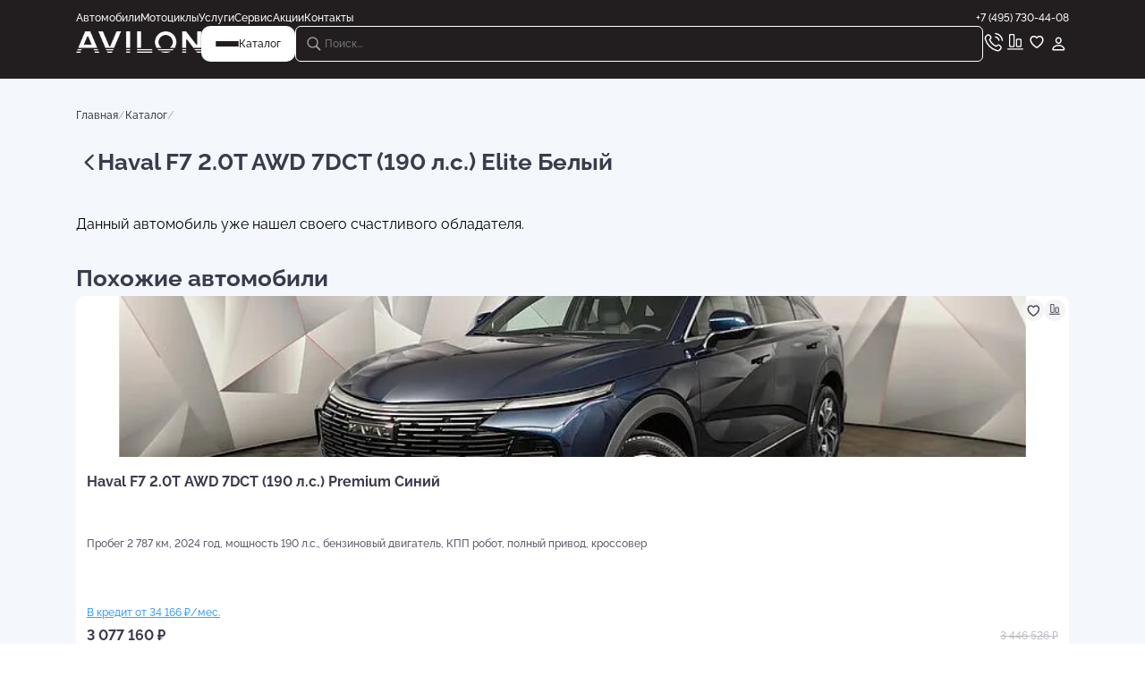

--- FILE ---
content_type: text/html; charset=utf-8
request_url: https://avilon.ru/catalog/cars/new/7841186/
body_size: 44202
content:
<!DOCTYPE html><html lang="ru"><head><meta charSet="utf-8"/><meta name="viewport" content="width=device-width, initial-scale=1.0, minimum-scale=1.0, maximum-scale=1.0, user-scalable=3"/><meta name="viewport" content="width=device-width, initial-scale=1"/><link rel="stylesheet" href="/_next/static/css/a70e0deb18bac822.css" data-precedence="next"/><link rel="stylesheet" href="/_next/static/css/780ff12a18796939.css" data-precedence="next"/><link rel="stylesheet" href="/_next/static/css/215bf696e6f86a00.css" data-precedence="next"/><link rel="stylesheet" href="/_next/static/css/662f0161a103656d.css" data-precedence="next"/><link rel="stylesheet" href="/_next/static/css/2f1550876c0c97ad.css" data-precedence="next"/><link rel="stylesheet" href="/_next/static/css/9bc1ffd3896e0178.css" data-precedence="next"/><link rel="stylesheet" href="/_next/static/css/14176196b3a6f116.css" data-precedence="next"/><link rel="stylesheet" href="/_next/static/css/6eb896fad4573563.css" data-precedence="next"/><link rel="stylesheet" href="/_next/static/css/f96423fa005f542f.css" data-precedence="next"/><link rel="stylesheet" href="/_next/static/css/26d1f0fe2df05a9e.css" data-precedence="next"/><link rel="stylesheet" href="/_next/static/css/2bc73a0d602571c3.css" data-precedence="next"/><link rel="stylesheet" href="/_next/static/css/3d0457e43b6a80dc.css" data-precedence="next"/><link rel="stylesheet" href="/_next/static/css/cd648161d5aec3ab.css" data-precedence="next"/><link rel="stylesheet" href="/_next/static/css/27809e33e806fcfd.css" data-precedence="next"/><link rel="stylesheet" href="/_next/static/css/51432594db2c66ee.css" data-precedence="next"/><link rel="stylesheet" href="/_next/static/css/eeb67e0d5ee8842e.css" data-precedence="next"/><link rel="preload" as="script" fetchPriority="low" href="/_next/static/chunks/webpack-50643cc71ef21c45.js"/><script src="/_next/static/chunks/4bd1b696-4b6e88004c05a3f3.js" async=""></script><script src="/_next/static/chunks/6353-ee5c22b576ecc922.js" async=""></script><script src="/_next/static/chunks/main-app-6d477962466ffe13.js" async=""></script><script src="/_next/static/chunks/app/global-error-ea826786deac5f99.js" async=""></script><script src="/_next/static/chunks/5125-c8ba1a0abfb9d47c.js" async=""></script><script src="/_next/static/chunks/8527-80dc4680660a79ef.js" async=""></script><script src="/_next/static/chunks/5898-47c875c52f3c1642.js" async=""></script><script src="/_next/static/chunks/6065-633390dd4cf43226.js" async=""></script><script src="/_next/static/chunks/3355-4b14fcd89f698f4f.js" async=""></script><script src="/_next/static/chunks/8726-a93f129d7a927ac1.js" async=""></script><script src="/_next/static/chunks/9997-5dfdced46ca4d461.js" async=""></script><script src="/_next/static/chunks/8772-4a25d0efb8512132.js" async=""></script><script src="/_next/static/chunks/1458-6cfe780d39222c4a.js" async=""></script><script src="/_next/static/chunks/347-4de7e8993bd56bb2.js" async=""></script><script src="/_next/static/chunks/1305-119fc9437f019ad1.js" async=""></script><script src="/_next/static/chunks/app/layout-1a5130b0b1bdc0a9.js" async=""></script><script src="/_next/static/chunks/5903-6bf198d376c25bbd.js" async=""></script><script src="/_next/static/chunks/6932-3ebd0d7a23dfc010.js" async=""></script><script src="/_next/static/chunks/199-1c45c3ad118429b8.js" async=""></script><script src="/_next/static/chunks/1028-76552547fe804a3a.js" async=""></script><script src="/_next/static/chunks/7051-cd318b9e7d4d7630.js" async=""></script><script src="/_next/static/chunks/app/catalog/page-2c50b87b9b5fd01b.js" async=""></script><script src="/_next/static/chunks/app/not-found-9115370bc38293a9.js" async=""></script><meta name="next-size-adjust" content=""/><link rel="icon" href="/favicon.ico" type="image/x-icon"/><link rel="icon" type="image/png" sizes="32x32" href="/png/favicons/favicon-32x32.png"/><link rel="icon" type="image/png" sizes="16x16" href="/png/favicons/favicon-16x16.png"/><link rel="apple-touch-icon" sizes="180x180" href="/png/favicons/apple-touch-icon.png"/><link rel="mask-icon" href="/svg/favicons/safari-pinned-tab.svg" color="#000000"/><meta name="msapplication-TileColor" content="#ffffff"/><meta name="theme-color" content="#ffffff"/><link rel="manifest" href="/manifest.json"/><title>Купить новый Haval F7 2.0T AWD 7DCT (190 л.с.) Elite Белый, VIN XZGF*45551 </title><meta name="description" content="Новый Haval F7 2.0T AWD 7DCT (190 л.с.) Elite Белый, кроссовер, 2023 года выпуска, двигатель 1967 см3, 190 л.с., бензиновый, робот, полный привод, цвет белый (благородный агат), черный салон (черный), тканевый от не число руб. VIN XZGF*45551, у официального дилера AVILON."/><meta name="application-name" content="AVILON"/><meta name="author" content="АО &quot;Авилон АГ&quot;"/><meta name="keywords" content="АВИЛОН, AVILON, автодилер, автомобиль, мото, Россия, Москва, Московская область, официальный сайт"/><meta name="referrer" content="origin-when-cross-origin"/><meta name="publisher" content="АО &quot;Авилон АГ&quot;"/><meta name="googlebot" content="index, follow"/><meta name="yandex-verification" content="76ca9aa4dde09544"/><link rel="canonical" href="https://avilon.ru/catalog/cars/new/7841186/"/><meta property="fb:app_id" content="348907142500430"/><meta name="format-detection" content="telephone=no, address=no, email=no"/><meta property="og:title" content="Купить новый Haval F7 2.0T AWD 7DCT (190 л.с.) Elite Белый, VIN XZGF*45551 "/><meta property="og:description" content="Новый Haval F7 2.0T AWD 7DCT (190 л.с.) Elite Белый, кроссовер, 2023 года выпуска, двигатель 1967 см3, 190 л.с., бензиновый, робот, полный привод, цвет белый (благородный агат), черный салон (черный), тканевый от не число руб. VIN XZGF*45551, у официального дилера AVILON."/><meta property="og:url" content="https://avilon.ru/catalog/cars/new/7841186/"/><meta property="og:site_name" content="АВИЛОН"/><meta property="og:locale" content="ru-RU"/><meta property="og:type" content="website"/><meta name="twitter:card" content="summary"/><meta name="twitter:title" content="Купить новый Haval F7 2.0T AWD 7DCT (190 л.с.) Elite Белый, VIN XZGF*45551 "/><meta name="twitter:description" content="Новый Haval F7 2.0T AWD 7DCT (190 л.с.) Elite Белый, кроссовер, 2023 года выпуска, двигатель 1967 см3, 190 л.с., бензиновый, робот, полный привод, цвет белый (благородный агат), черный салон (черный), тканевый от не число руб. VIN XZGF*45551, у официального дилера AVILON."/><meta name="sentry-trace" content="dcc71b3011693ccdb0809cfa8779824d-2a459f5d09d6abae-1"/><meta name="baggage" content="sentry-environment=production,sentry-public_key=2a2b0434f9e94993485126a33b702e80,sentry-trace_id=dcc71b3011693ccdb0809cfa8779824d,sentry-transaction=GET%20%2Fcatalog%2F%5B...slug%5D,sentry-sampled=true,sentry-sample_rand=0.34944157979775303,sentry-sample_rate=1"/><script src="/_next/static/chunks/polyfills-42372ed130431b0a.js" noModule=""></script></head><body class="__variable_19d453"><div hidden=""><!--$--><!--/$--></div><a class="webim_button" rel="webim" href="#"><img alt="webim" loading="lazy" width="0" height="0" decoding="async" data-nimg="1" style="color:transparent" src="https://avilon.webim.ru/button.php"/></a><!--$--><!--/$--><div class="RootLayout_container__7bWQQ"><div class="Header_wrapper__yvwjE"><div class="ContentLayout_wrapper__w6vu7 Header_contentLayout__iOmgW"><div class="ContentLayout_container__b83eM"><div class="Header_container__5ADy0"><div class="Header_navigation__t03rH"><div class="Header_navigation__list__1ouWV"><a href="/catalog/cars/">Автомобили</a><a href="/catalog/moto/">Мотоциклы</a><a href="/services/">Услуги</a><a href="/service/">Сервис</a><a href="/special/avtomobili/">Акции</a><a href="/contacts/">Контакты</a></div><p>+7 (495) 730-44-08</p></div><div class="Header_bottom__Jv_Ao"><a class="Header_logo__orCKF" href="/"><img title="AVILON" alt="AVILON" loading="lazy" width="30" height="30" decoding="async" data-nimg="1" class="Header_mobileLogo__HMd0K" style="color:transparent" src="/svg/mobileLogo.svg"/><img title="AVILON" alt="AVILON" loading="lazy" width="140" height="24" decoding="async" data-nimg="1" class="Header_webLogo__PQR6K" style="color:transparent" src="/png/webLogo.png"/></a><div class="Header_logo__web__0aoiS"><a href="/"><img title="AVILON" alt="AVILON" loading="lazy" width="140" height="24" decoding="async" data-nimg="1" style="color:transparent" src="/png/webLogo.png"/></a><button class="Header_menu__SzTY1"><div class="Header_menu__burger__zRsNw"><div class="Header_menu__burger__el__mzZSW"></div><div class="Header_menu__burger__el__mzZSW"></div><div class="Header_menu__burger__el__mzZSW"></div></div><p>Каталог</p></button></div><div class="Header_options__YQApL"><div class="Input_container__OaPFM Input_containerDef__4OP5j Header_search__RZlqB"><img alt="search" loading="lazy" width="24" height="24" decoding="async" data-nimg="1" style="color:transparent" src="/svg/searchV2.svg"/><input placeholder="Поиск..."/></div><svg xmlns="http://www.w3.org/2000/svg" width="24" height="24" fill="none" viewBox="0 0 25 24" class="Header_searchIco__lxJDQ"><path fill="#fff" d="M10.955 16.767a6.36 6.36 0 0 0 3.71-1.196l3.935 3.935a.95.95 0 0 0 .68.274c.54 0 .922-.415.922-.947a.9.9 0 0 0-.266-.664l-3.91-3.918a6.36 6.36 0 0 0 1.312-3.868c0-3.51-2.872-6.383-6.383-6.383C7.452 4 4.57 6.864 4.57 10.383c0 3.512 2.872 6.384 6.384 6.384m0-1.378c-2.74 0-5.006-2.266-5.006-5.006 0-2.739 2.266-5.005 5.006-5.005 2.739 0 5.005 2.266 5.005 5.005 0 2.74-2.266 5.006-5.005 5.006" opacity="0.6"></path></svg><a href="tel:+74957304408"><img title="Позвонить в AVILON" alt="call" loading="lazy" width="24" height="24" decoding="async" data-nimg="1" style="color:transparent" src="/svg/call.svg"/></a><a href="/compare/"><img title="Сравнить автомобили в AVILON" alt="compare" loading="lazy" width="24" height="24" decoding="async" data-nimg="1" style="color:transparent" src="/svg/compare.svg"/></a><a href="/favorites/"><img title="Понравилось в AVILON" alt="like" loading="lazy" width="24" height="24" decoding="async" data-nimg="1" style="color:transparent" src="/svg/like.svg"/></a><div class="Header_profileLogin__kQwCm"><img title="Личный кабинет" alt="profile" loading="lazy" width="24" height="24" decoding="async" data-nimg="1" style="color:transparent" src="/svg/profile.svg"/></div></div></div></div></div></div></div><div class="CatalogDetailPage_container__zeq3f"><div class="ContentLayout_wrapper__w6vu7"><div class="ContentLayout_container__b83eM"><div class="BreadCrumbs_container__sszKw"><a class="BreadCrumbs_text__7_nb7" href="/">Главная</a><p class="BreadCrumbs_slash__42yOS">/</p><a class="BreadCrumbs_text__7_nb7" href="/catalog/">Каталог</a><p class="BreadCrumbs_slash__42yOS">/</p></div><div class="CatalogDetailPage_headerBlock__c5DAn"><div class="CatalogDetailPage_titleBlock__5umDp"><div class="CatalogDetailPage_backLink__HONuW"><svg xmlns="http://www.w3.org/2000/svg" width="24" height="24" fill="none"><path fill="#3A3B4D" d="M9.541 15.605c0 .351.13.653.412.914l7.815 7.654c.22.221.502.342.833.342.663 0 1.196-.523 1.196-1.196 0-.331-.141-.623-.362-.854l-7.041-6.86 7.041-6.86c.221-.232.362-.533.362-.854 0-.673-.533-1.196-1.196-1.196-.331 0-.612.12-.833.342L9.953 14.68c-.281.271-.412.572-.412.924"></path></svg></div><h1 class="CatalogDetailPage_title__daWTf">Haval F7 2.0T AWD 7DCT (190 л.с.) Elite Белый</h1></div></div><div class="CatalogDetailPage_carSold__tQ04i">Данный автомобиль уже нашел своего счастливого обладателя.<div class="SimilarCars_container__A84gP"><h2>Похожие автомобили</h2><div><div class="swiper"><div class="swiper-wrapper"><div class="swiper-slide"><div class="CardAuto_container__DI5iJ CardAuto_columnDir__qKOwl"><a class="CardAuto_top___2vnF CardAuto_top__column__LmWgS" href="/catalog/cars/used/8730919/"><div class="swiper CardAuto_swiper__1Ca1o swiperPagination swiperPaginationBulletActive"><div class="swiper-wrapper"><div class="swiper-slide"><img alt="АВИЛОН - Haval F7 2.0T AWD 7DCT (190 л.с.) Premium Синий - slide 9387026" loading="lazy" width="430" height="266" decoding="async" data-nimg="1" class="CardAuto_swiperImg___mf7p" style="color:transparent" src="https://s1.avilon.ru/upload/iblock/365/365f5165ff204a79cac5e200b262e28b.jpg"/></div></div><div class="swiper-pagination"></div><div class="LikeAndCompareTool_container__vsEBA LikeAndCompareTool_container_mod__jCh91"><button class="LikeAndCompareTool_elLike__jTmoE"><p><svg xmlns="http://www.w3.org/2000/svg" width="22" height="20" fill="none" viewBox="0 0 24 24"><path fill="#3A3B4D" d="M.824 6.778c0 4.289 3.606 8.528 9.211 12.144.312.2.693.402.954.402.262 0 .643-.201.955-.402 5.615-3.616 9.21-7.855 9.21-12.144C21.155 3.07 18.595.5 15.31.5c-1.919 0-3.416.874-4.32 2.2C10.105 1.384 8.6.5 6.68.5 3.386.5.824 3.071.824 6.778m2.07-.01c0-2.531 1.667-4.249 3.907-4.249 1.808 0 2.822 1.095 3.455 2.05.281.41.472.541.733.541.272 0 .442-.14.734-.542.683-.934 1.657-2.049 3.455-2.049 2.25 0 3.917 1.718 3.917 4.249 0 3.536-3.676 7.453-7.915 10.266-.09.06-.15.1-.19.1s-.101-.04-.181-.1c-4.24-2.813-7.916-6.73-7.916-10.266"></path></svg></p></button><button class="LikeAndCompareTool_elCompare__dTEKh"><p><svg xmlns="http://www.w3.org/2000/svg" width="24" height="24" fill="none" class="LikeAndCompareTool_compare__p91Az" viewBox="0 0 24 24"><path fill="#fff" d="M6.787 2.905c-1.153 0-1.801.655-1.801 1.83V15.96c0 1.168.648 1.823 1.8 1.823h2.75c1.145 0 1.8-.655 1.8-1.823V4.735c0-1.175-.655-1.83-1.8-1.83zm.165 1.386h2.419c.369 0 .58.21.58.565v10.976c0 .362-.211.565-.58.565H6.952c-.369 0-.58-.203-.58-.565V4.856c0-.354.211-.565.58-.565m7.519 3.865c-1.145 0-1.8.655-1.8 1.823v5.981c0 1.168.655 1.823 1.8 1.823h2.757c1.145 0 1.793-.655 1.793-1.823V9.98c0-1.168-.648-1.823-1.793-1.823zm.165 1.386h2.419c.376 0 .58.203.58.565v5.725c0 .362-.204.565-.58.565h-2.419c-.369 0-.572-.203-.572-.565v-5.725c0-.362.203-.565.572-.565M3.683 19.154c-.362 0-.656.317-.656.678 0 .37.294.686.656.686h16.626c.37 0 .656-.316.656-.686 0-.361-.287-.678-.656-.678z"></path></svg></p></button></div></div><div class="CardAuto_info__zW9Jm CardAuto_info__column__IBZwa"><p class="CardAuto_info__name__SQpBQ">Haval F7 2.0T AWD 7DCT (190 л.с.) Premium Синий</p><p class="CardAuto_info__description__en7cY">Пробег 2 787 км, 2024 год, мощность 190 л.с., бензиновый двигатель, КПП робот, полный привод, кроссовер</p><p class="CardAuto_info__price__IpCHo">3 077 160<!-- --> ₽</p></div></a><div class="CardAuto_credit__3MGXN"><p>В кредит от <!-- -->34 166<!-- --> ₽/мес.<!-- --> </p></div><div class="CardAuto_bottom__YzJVi CardAuto_bottom__column__dtILq"><div class="CardAuto_price__3jWBW"><p class="CardAuto_discount_price__F0dFl">3 077 160 ₽</p><p class="CardAuto_old_price__qi7WB">3 446 526 ₽</p></div></div></div></div><div class="swiper-slide"><div class="CardAuto_container__DI5iJ CardAuto_columnDir__qKOwl"><a class="CardAuto_top___2vnF CardAuto_top__column__LmWgS" href="/catalog/cars/new/9436563/"><div class="swiper CardAuto_swiper__1Ca1o swiperPagination swiperPaginationBulletActive"><div class="swiper-wrapper"><div class="swiper-slide"><img alt="АВИЛОН - Haval Jolion 1.5 DCT 4WD (150 л.с.) Premium Белый - slide 9415951" loading="lazy" width="430" height="266" decoding="async" data-nimg="1" class="CardAuto_swiperImg___mf7p" style="color:transparent" src="https://s1.avilon.ru/upload/iblock/83c/83c0a6c2def51c1b600815849566db0f.jpg"/></div></div><div class="swiper-pagination"></div><div class="LikeAndCompareTool_container__vsEBA LikeAndCompareTool_container_mod__jCh91"><button class="LikeAndCompareTool_elLike__jTmoE"><p><svg xmlns="http://www.w3.org/2000/svg" width="22" height="20" fill="none" viewBox="0 0 24 24"><path fill="#3A3B4D" d="M.824 6.778c0 4.289 3.606 8.528 9.211 12.144.312.2.693.402.954.402.262 0 .643-.201.955-.402 5.615-3.616 9.21-7.855 9.21-12.144C21.155 3.07 18.595.5 15.31.5c-1.919 0-3.416.874-4.32 2.2C10.105 1.384 8.6.5 6.68.5 3.386.5.824 3.071.824 6.778m2.07-.01c0-2.531 1.667-4.249 3.907-4.249 1.808 0 2.822 1.095 3.455 2.05.281.41.472.541.733.541.272 0 .442-.14.734-.542.683-.934 1.657-2.049 3.455-2.049 2.25 0 3.917 1.718 3.917 4.249 0 3.536-3.676 7.453-7.915 10.266-.09.06-.15.1-.19.1s-.101-.04-.181-.1c-4.24-2.813-7.916-6.73-7.916-10.266"></path></svg></p></button><button class="LikeAndCompareTool_elCompare__dTEKh"><p><svg xmlns="http://www.w3.org/2000/svg" width="24" height="24" fill="none" class="LikeAndCompareTool_compare__p91Az" viewBox="0 0 24 24"><path fill="#fff" d="M6.787 2.905c-1.153 0-1.801.655-1.801 1.83V15.96c0 1.168.648 1.823 1.8 1.823h2.75c1.145 0 1.8-.655 1.8-1.823V4.735c0-1.175-.655-1.83-1.8-1.83zm.165 1.386h2.419c.369 0 .58.21.58.565v10.976c0 .362-.211.565-.58.565H6.952c-.369 0-.58-.203-.58-.565V4.856c0-.354.211-.565.58-.565m7.519 3.865c-1.145 0-1.8.655-1.8 1.823v5.981c0 1.168.655 1.823 1.8 1.823h2.757c1.145 0 1.793-.655 1.793-1.823V9.98c0-1.168-.648-1.823-1.793-1.823zm.165 1.386h2.419c.376 0 .58.203.58.565v5.725c0 .362-.204.565-.58.565h-2.419c-.369 0-.572-.203-.572-.565v-5.725c0-.362.203-.565.572-.565M3.683 19.154c-.362 0-.656.317-.656.678 0 .37.294.686.656.686h16.626c.37 0 .656-.316.656-.686 0-.361-.287-.678-.656-.678z"></path></svg></p></button></div></div><div class="CardAuto_info__zW9Jm CardAuto_info__column__IBZwa"><p class="CardAuto_info__name__SQpBQ">Haval Jolion 1.5 DCT 4WD (150 л.с.) Premium Белый</p><p class="CardAuto_info__description__en7cY">2025 год, мощность 150 л.с., бензиновый двигатель, КПП робот, полный привод, кроссовер</p><p class="CardAuto_info__price__IpCHo">2 854 990<!-- --> ₽</p></div></a><div class="CardAuto_credit__3MGXN"></div><div class="CardAuto_bottom__YzJVi CardAuto_bottom__column__dtILq"><div class="CardAuto_price__3jWBW"><p class="CardAuto_discount_price__F0dFl">2 854 990 ₽</p></div></div></div></div><div class="swiper-slide"><div class="CardAuto_container__DI5iJ CardAuto_columnDir__qKOwl"><a class="CardAuto_top___2vnF CardAuto_top__column__LmWgS" href="/catalog/cars/new/9441383/"><div class="swiper CardAuto_swiper__1Ca1o swiperPagination swiperPaginationBulletActive"><div class="swiper-wrapper"><div class="swiper-slide"><img alt="АВИЛОН - Haval Jolion 1.5 DCT 4WD (150 л.с.) Premium Черный - slide 9415070" loading="lazy" width="430" height="266" decoding="async" data-nimg="1" class="CardAuto_swiperImg___mf7p" style="color:transparent" src="https://s1.avilon.ru/upload/iblock/68e/68e7c76315abcffdfbdde237183927ec.jpg"/></div></div><div class="swiper-pagination"></div><div class="LikeAndCompareTool_container__vsEBA LikeAndCompareTool_container_mod__jCh91"><button class="LikeAndCompareTool_elLike__jTmoE"><p><svg xmlns="http://www.w3.org/2000/svg" width="22" height="20" fill="none" viewBox="0 0 24 24"><path fill="#3A3B4D" d="M.824 6.778c0 4.289 3.606 8.528 9.211 12.144.312.2.693.402.954.402.262 0 .643-.201.955-.402 5.615-3.616 9.21-7.855 9.21-12.144C21.155 3.07 18.595.5 15.31.5c-1.919 0-3.416.874-4.32 2.2C10.105 1.384 8.6.5 6.68.5 3.386.5.824 3.071.824 6.778m2.07-.01c0-2.531 1.667-4.249 3.907-4.249 1.808 0 2.822 1.095 3.455 2.05.281.41.472.541.733.541.272 0 .442-.14.734-.542.683-.934 1.657-2.049 3.455-2.049 2.25 0 3.917 1.718 3.917 4.249 0 3.536-3.676 7.453-7.915 10.266-.09.06-.15.1-.19.1s-.101-.04-.181-.1c-4.24-2.813-7.916-6.73-7.916-10.266"></path></svg></p></button><button class="LikeAndCompareTool_elCompare__dTEKh"><p><svg xmlns="http://www.w3.org/2000/svg" width="24" height="24" fill="none" class="LikeAndCompareTool_compare__p91Az" viewBox="0 0 24 24"><path fill="#fff" d="M6.787 2.905c-1.153 0-1.801.655-1.801 1.83V15.96c0 1.168.648 1.823 1.8 1.823h2.75c1.145 0 1.8-.655 1.8-1.823V4.735c0-1.175-.655-1.83-1.8-1.83zm.165 1.386h2.419c.369 0 .58.21.58.565v10.976c0 .362-.211.565-.58.565H6.952c-.369 0-.58-.203-.58-.565V4.856c0-.354.211-.565.58-.565m7.519 3.865c-1.145 0-1.8.655-1.8 1.823v5.981c0 1.168.655 1.823 1.8 1.823h2.757c1.145 0 1.793-.655 1.793-1.823V9.98c0-1.168-.648-1.823-1.793-1.823zm.165 1.386h2.419c.376 0 .58.203.58.565v5.725c0 .362-.204.565-.58.565h-2.419c-.369 0-.572-.203-.572-.565v-5.725c0-.362.203-.565.572-.565M3.683 19.154c-.362 0-.656.317-.656.678 0 .37.294.686.656.686h16.626c.37 0 .656-.316.656-.686 0-.361-.287-.678-.656-.678z"></path></svg></p></button></div></div><div class="CardAuto_info__zW9Jm CardAuto_info__column__IBZwa"><p class="CardAuto_info__name__SQpBQ">Haval Jolion 1.5 DCT 4WD (150 л.с.) Premium Черный</p><p class="CardAuto_info__description__en7cY">2025 год, мощность 150 л.с., бензиновый двигатель, КПП робот, полный привод, кроссовер</p><p class="CardAuto_info__price__IpCHo">2 854 990<!-- --> ₽</p></div></a><div class="CardAuto_credit__3MGXN"></div><div class="CardAuto_bottom__YzJVi CardAuto_bottom__column__dtILq"><div class="CardAuto_price__3jWBW"><p class="CardAuto_discount_price__F0dFl">2 854 990 ₽</p></div></div></div></div><div class="swiper-slide"><div class="CardAuto_container__DI5iJ CardAuto_columnDir__qKOwl"><a class="CardAuto_top___2vnF CardAuto_top__column__LmWgS" href="/catalog/cars/new/9441388/"><div class="swiper CardAuto_swiper__1Ca1o swiperPagination swiperPaginationBulletActive"><div class="swiper-wrapper"><div class="swiper-slide"><img alt="АВИЛОН - Haval Jolion 1.5 DCT 4WD (150 л.с.) Premium Черный - slide 8153155" loading="lazy" width="430" height="266" decoding="async" data-nimg="1" class="CardAuto_swiperImg___mf7p" style="color:transparent" src="https://s1.avilon.ru/upload/iblock/6fa/6fa2b3ee7d7400d307eb40e2b140269a.jpg"/></div></div><div class="swiper-pagination"></div><div class="LikeAndCompareTool_container__vsEBA LikeAndCompareTool_container_mod__jCh91"><button class="LikeAndCompareTool_elLike__jTmoE"><p><svg xmlns="http://www.w3.org/2000/svg" width="22" height="20" fill="none" viewBox="0 0 24 24"><path fill="#3A3B4D" d="M.824 6.778c0 4.289 3.606 8.528 9.211 12.144.312.2.693.402.954.402.262 0 .643-.201.955-.402 5.615-3.616 9.21-7.855 9.21-12.144C21.155 3.07 18.595.5 15.31.5c-1.919 0-3.416.874-4.32 2.2C10.105 1.384 8.6.5 6.68.5 3.386.5.824 3.071.824 6.778m2.07-.01c0-2.531 1.667-4.249 3.907-4.249 1.808 0 2.822 1.095 3.455 2.05.281.41.472.541.733.541.272 0 .442-.14.734-.542.683-.934 1.657-2.049 3.455-2.049 2.25 0 3.917 1.718 3.917 4.249 0 3.536-3.676 7.453-7.915 10.266-.09.06-.15.1-.19.1s-.101-.04-.181-.1c-4.24-2.813-7.916-6.73-7.916-10.266"></path></svg></p></button><button class="LikeAndCompareTool_elCompare__dTEKh"><p><svg xmlns="http://www.w3.org/2000/svg" width="24" height="24" fill="none" class="LikeAndCompareTool_compare__p91Az" viewBox="0 0 24 24"><path fill="#fff" d="M6.787 2.905c-1.153 0-1.801.655-1.801 1.83V15.96c0 1.168.648 1.823 1.8 1.823h2.75c1.145 0 1.8-.655 1.8-1.823V4.735c0-1.175-.655-1.83-1.8-1.83zm.165 1.386h2.419c.369 0 .58.21.58.565v10.976c0 .362-.211.565-.58.565H6.952c-.369 0-.58-.203-.58-.565V4.856c0-.354.211-.565.58-.565m7.519 3.865c-1.145 0-1.8.655-1.8 1.823v5.981c0 1.168.655 1.823 1.8 1.823h2.757c1.145 0 1.793-.655 1.793-1.823V9.98c0-1.168-.648-1.823-1.793-1.823zm.165 1.386h2.419c.376 0 .58.203.58.565v5.725c0 .362-.204.565-.58.565h-2.419c-.369 0-.572-.203-.572-.565v-5.725c0-.362.203-.565.572-.565M3.683 19.154c-.362 0-.656.317-.656.678 0 .37.294.686.656.686h16.626c.37 0 .656-.316.656-.686 0-.361-.287-.678-.656-.678z"></path></svg></p></button></div></div><div class="CardAuto_info__zW9Jm CardAuto_info__column__IBZwa"><p class="CardAuto_info__name__SQpBQ">Haval Jolion 1.5 DCT 4WD (150 л.с.) Premium Черный</p><p class="CardAuto_info__description__en7cY">2025 год, мощность 150 л.с., бензиновый двигатель, КПП робот, полный привод, кроссовер</p><p class="CardAuto_info__price__IpCHo">2 854 990<!-- --> ₽</p></div></a><div class="CardAuto_credit__3MGXN"></div><div class="CardAuto_bottom__YzJVi CardAuto_bottom__column__dtILq"><div class="CardAuto_price__3jWBW"><p class="CardAuto_discount_price__F0dFl">2 854 990 ₽</p></div></div></div></div><div class="swiper-slide"><div class="CardAuto_container__DI5iJ CardAuto_columnDir__qKOwl"><a class="CardAuto_top___2vnF CardAuto_top__column__LmWgS" href="/catalog/cars/new/9466478/"><div class="swiper CardAuto_swiper__1Ca1o swiperPagination swiperPaginationBulletActive"><div class="swiper-wrapper"><div class="swiper-slide"><img alt="АВИЛОН - Haval Jolion 1.5 DCT 4WD (150 л.с.) Tech Plus Белый - slide 8233616" loading="lazy" width="430" height="266" decoding="async" data-nimg="1" class="CardAuto_swiperImg___mf7p" style="color:transparent" src="https://s1.avilon.ru/upload/iblock/a87/a870f35cca5de2508a531d3c329c0617.jpg"/></div></div><div class="swiper-pagination"></div><div class="LikeAndCompareTool_container__vsEBA LikeAndCompareTool_container_mod__jCh91"><button class="LikeAndCompareTool_elLike__jTmoE"><p><svg xmlns="http://www.w3.org/2000/svg" width="22" height="20" fill="none" viewBox="0 0 24 24"><path fill="#3A3B4D" d="M.824 6.778c0 4.289 3.606 8.528 9.211 12.144.312.2.693.402.954.402.262 0 .643-.201.955-.402 5.615-3.616 9.21-7.855 9.21-12.144C21.155 3.07 18.595.5 15.31.5c-1.919 0-3.416.874-4.32 2.2C10.105 1.384 8.6.5 6.68.5 3.386.5.824 3.071.824 6.778m2.07-.01c0-2.531 1.667-4.249 3.907-4.249 1.808 0 2.822 1.095 3.455 2.05.281.41.472.541.733.541.272 0 .442-.14.734-.542.683-.934 1.657-2.049 3.455-2.049 2.25 0 3.917 1.718 3.917 4.249 0 3.536-3.676 7.453-7.915 10.266-.09.06-.15.1-.19.1s-.101-.04-.181-.1c-4.24-2.813-7.916-6.73-7.916-10.266"></path></svg></p></button><button class="LikeAndCompareTool_elCompare__dTEKh"><p><svg xmlns="http://www.w3.org/2000/svg" width="24" height="24" fill="none" class="LikeAndCompareTool_compare__p91Az" viewBox="0 0 24 24"><path fill="#fff" d="M6.787 2.905c-1.153 0-1.801.655-1.801 1.83V15.96c0 1.168.648 1.823 1.8 1.823h2.75c1.145 0 1.8-.655 1.8-1.823V4.735c0-1.175-.655-1.83-1.8-1.83zm.165 1.386h2.419c.369 0 .58.21.58.565v10.976c0 .362-.211.565-.58.565H6.952c-.369 0-.58-.203-.58-.565V4.856c0-.354.211-.565.58-.565m7.519 3.865c-1.145 0-1.8.655-1.8 1.823v5.981c0 1.168.655 1.823 1.8 1.823h2.757c1.145 0 1.793-.655 1.793-1.823V9.98c0-1.168-.648-1.823-1.793-1.823zm.165 1.386h2.419c.376 0 .58.203.58.565v5.725c0 .362-.204.565-.58.565h-2.419c-.369 0-.572-.203-.572-.565v-5.725c0-.362.203-.565.572-.565M3.683 19.154c-.362 0-.656.317-.656.678 0 .37.294.686.656.686h16.626c.37 0 .656-.316.656-.686 0-.361-.287-.678-.656-.678z"></path></svg></p></button></div></div><div class="CardAuto_info__zW9Jm CardAuto_info__column__IBZwa"><p class="CardAuto_info__name__SQpBQ">Haval Jolion 1.5 DCT 4WD (150 л.с.) Tech Plus Белый</p><p class="CardAuto_info__description__en7cY">2025 год, мощность 150 л.с., бензиновый двигатель, КПП робот, полный привод, кроссовер</p><p class="CardAuto_info__price__IpCHo">3 039 250<!-- --> ₽</p></div></a><div class="CardAuto_credit__3MGXN"></div><div class="CardAuto_bottom__YzJVi CardAuto_bottom__column__dtILq"><div class="CardAuto_price__3jWBW"><p class="CardAuto_discount_price__F0dFl">3 039 250 ₽</p></div></div></div></div><div class="swiper-slide"><div class="CardAuto_container__DI5iJ CardAuto_columnDir__qKOwl"><a class="CardAuto_top___2vnF CardAuto_top__column__LmWgS" href="/catalog/cars/new/9466485/"><div class="swiper CardAuto_swiper__1Ca1o swiperPagination swiperPaginationBulletActive"><div class="swiper-wrapper"><div class="swiper-slide"><img alt="АВИЛОН - Haval Jolion 1.5 DCT 4WD (150 л.с.) Tech Plus Серый - slide 9477364" loading="lazy" width="430" height="266" decoding="async" data-nimg="1" class="CardAuto_swiperImg___mf7p" style="color:transparent" src="https://s1.avilon.ru/upload/iblock/7a7/7a7048cde5e360e89498ad57db2963da.jpg"/></div></div><div class="swiper-pagination"></div><div class="LikeAndCompareTool_container__vsEBA LikeAndCompareTool_container_mod__jCh91"><button class="LikeAndCompareTool_elLike__jTmoE"><p><svg xmlns="http://www.w3.org/2000/svg" width="22" height="20" fill="none" viewBox="0 0 24 24"><path fill="#3A3B4D" d="M.824 6.778c0 4.289 3.606 8.528 9.211 12.144.312.2.693.402.954.402.262 0 .643-.201.955-.402 5.615-3.616 9.21-7.855 9.21-12.144C21.155 3.07 18.595.5 15.31.5c-1.919 0-3.416.874-4.32 2.2C10.105 1.384 8.6.5 6.68.5 3.386.5.824 3.071.824 6.778m2.07-.01c0-2.531 1.667-4.249 3.907-4.249 1.808 0 2.822 1.095 3.455 2.05.281.41.472.541.733.541.272 0 .442-.14.734-.542.683-.934 1.657-2.049 3.455-2.049 2.25 0 3.917 1.718 3.917 4.249 0 3.536-3.676 7.453-7.915 10.266-.09.06-.15.1-.19.1s-.101-.04-.181-.1c-4.24-2.813-7.916-6.73-7.916-10.266"></path></svg></p></button><button class="LikeAndCompareTool_elCompare__dTEKh"><p><svg xmlns="http://www.w3.org/2000/svg" width="24" height="24" fill="none" class="LikeAndCompareTool_compare__p91Az" viewBox="0 0 24 24"><path fill="#fff" d="M6.787 2.905c-1.153 0-1.801.655-1.801 1.83V15.96c0 1.168.648 1.823 1.8 1.823h2.75c1.145 0 1.8-.655 1.8-1.823V4.735c0-1.175-.655-1.83-1.8-1.83zm.165 1.386h2.419c.369 0 .58.21.58.565v10.976c0 .362-.211.565-.58.565H6.952c-.369 0-.58-.203-.58-.565V4.856c0-.354.211-.565.58-.565m7.519 3.865c-1.145 0-1.8.655-1.8 1.823v5.981c0 1.168.655 1.823 1.8 1.823h2.757c1.145 0 1.793-.655 1.793-1.823V9.98c0-1.168-.648-1.823-1.793-1.823zm.165 1.386h2.419c.376 0 .58.203.58.565v5.725c0 .362-.204.565-.58.565h-2.419c-.369 0-.572-.203-.572-.565v-5.725c0-.362.203-.565.572-.565M3.683 19.154c-.362 0-.656.317-.656.678 0 .37.294.686.656.686h16.626c.37 0 .656-.316.656-.686 0-.361-.287-.678-.656-.678z"></path></svg></p></button></div></div><div class="CardAuto_info__zW9Jm CardAuto_info__column__IBZwa"><p class="CardAuto_info__name__SQpBQ">Haval Jolion 1.5 DCT 4WD (150 л.с.) Tech Plus Серый</p><p class="CardAuto_info__description__en7cY">2025 год, мощность 150 л.с., бензиновый двигатель, КПП робот, полный привод, кроссовер</p><p class="CardAuto_info__price__IpCHo">3 053 850<!-- --> ₽</p></div></a><div class="CardAuto_credit__3MGXN"></div><div class="CardAuto_bottom__YzJVi CardAuto_bottom__column__dtILq"><div class="CardAuto_price__3jWBW"><p class="CardAuto_discount_price__F0dFl">3 053 850 ₽</p></div></div></div></div><div class="swiper-slide"><div class="CardAuto_container__DI5iJ CardAuto_columnDir__qKOwl"><a class="CardAuto_top___2vnF CardAuto_top__column__LmWgS" href="/catalog/cars/new/9471289/"><div class="swiper CardAuto_swiper__1Ca1o swiperPagination swiperPaginationBulletActive"><div class="swiper-wrapper"><div class="swiper-slide"><img alt="АВИЛОН - Haval Jolion 1.5 DCT 4WD (150 л.с.) Premium Черный - slide 8153155" loading="lazy" width="430" height="266" decoding="async" data-nimg="1" class="CardAuto_swiperImg___mf7p" style="color:transparent" src="https://s1.avilon.ru/upload/iblock/6fa/6fa2b3ee7d7400d307eb40e2b140269a.jpg"/></div></div><div class="swiper-pagination"></div><div class="LikeAndCompareTool_container__vsEBA LikeAndCompareTool_container_mod__jCh91"><button class="LikeAndCompareTool_elLike__jTmoE"><p><svg xmlns="http://www.w3.org/2000/svg" width="22" height="20" fill="none" viewBox="0 0 24 24"><path fill="#3A3B4D" d="M.824 6.778c0 4.289 3.606 8.528 9.211 12.144.312.2.693.402.954.402.262 0 .643-.201.955-.402 5.615-3.616 9.21-7.855 9.21-12.144C21.155 3.07 18.595.5 15.31.5c-1.919 0-3.416.874-4.32 2.2C10.105 1.384 8.6.5 6.68.5 3.386.5.824 3.071.824 6.778m2.07-.01c0-2.531 1.667-4.249 3.907-4.249 1.808 0 2.822 1.095 3.455 2.05.281.41.472.541.733.541.272 0 .442-.14.734-.542.683-.934 1.657-2.049 3.455-2.049 2.25 0 3.917 1.718 3.917 4.249 0 3.536-3.676 7.453-7.915 10.266-.09.06-.15.1-.19.1s-.101-.04-.181-.1c-4.24-2.813-7.916-6.73-7.916-10.266"></path></svg></p></button><button class="LikeAndCompareTool_elCompare__dTEKh"><p><svg xmlns="http://www.w3.org/2000/svg" width="24" height="24" fill="none" class="LikeAndCompareTool_compare__p91Az" viewBox="0 0 24 24"><path fill="#fff" d="M6.787 2.905c-1.153 0-1.801.655-1.801 1.83V15.96c0 1.168.648 1.823 1.8 1.823h2.75c1.145 0 1.8-.655 1.8-1.823V4.735c0-1.175-.655-1.83-1.8-1.83zm.165 1.386h2.419c.369 0 .58.21.58.565v10.976c0 .362-.211.565-.58.565H6.952c-.369 0-.58-.203-.58-.565V4.856c0-.354.211-.565.58-.565m7.519 3.865c-1.145 0-1.8.655-1.8 1.823v5.981c0 1.168.655 1.823 1.8 1.823h2.757c1.145 0 1.793-.655 1.793-1.823V9.98c0-1.168-.648-1.823-1.793-1.823zm.165 1.386h2.419c.376 0 .58.203.58.565v5.725c0 .362-.204.565-.58.565h-2.419c-.369 0-.572-.203-.572-.565v-5.725c0-.362.203-.565.572-.565M3.683 19.154c-.362 0-.656.317-.656.678 0 .37.294.686.656.686h16.626c.37 0 .656-.316.656-.686 0-.361-.287-.678-.656-.678z"></path></svg></p></button></div></div><div class="CardAuto_info__zW9Jm CardAuto_info__column__IBZwa"><p class="CardAuto_info__name__SQpBQ">Haval Jolion 1.5 DCT 4WD (150 л.с.) Premium Черный</p><p class="CardAuto_info__description__en7cY">2025 год, мощность 150 л.с., бензиновый двигатель, КПП робот, полный привод, кроссовер</p><p class="CardAuto_info__price__IpCHo">2 837 660<!-- --> ₽</p></div></a><div class="CardAuto_credit__3MGXN"></div><div class="CardAuto_bottom__YzJVi CardAuto_bottom__column__dtILq"><div class="CardAuto_price__3jWBW"><p class="CardAuto_discount_price__F0dFl">2 837 660 ₽</p></div></div></div></div><div class="swiper-slide"><div class="CardAuto_container__DI5iJ CardAuto_columnDir__qKOwl"><a class="CardAuto_top___2vnF CardAuto_top__column__LmWgS" href="/catalog/cars/new/9471347/"><div class="swiper CardAuto_swiper__1Ca1o swiperPagination swiperPaginationBulletActive"><div class="swiper-wrapper"><div class="swiper-slide"><img alt="АВИЛОН - Haval Jolion 1.5 DCT 4WD (150 л.с.) Premium Черный - slide 8153155" loading="lazy" width="430" height="266" decoding="async" data-nimg="1" class="CardAuto_swiperImg___mf7p" style="color:transparent" src="https://s1.avilon.ru/upload/iblock/6fa/6fa2b3ee7d7400d307eb40e2b140269a.jpg"/></div></div><div class="swiper-pagination"></div><div class="LikeAndCompareTool_container__vsEBA LikeAndCompareTool_container_mod__jCh91"><button class="LikeAndCompareTool_elLike__jTmoE"><p><svg xmlns="http://www.w3.org/2000/svg" width="22" height="20" fill="none" viewBox="0 0 24 24"><path fill="#3A3B4D" d="M.824 6.778c0 4.289 3.606 8.528 9.211 12.144.312.2.693.402.954.402.262 0 .643-.201.955-.402 5.615-3.616 9.21-7.855 9.21-12.144C21.155 3.07 18.595.5 15.31.5c-1.919 0-3.416.874-4.32 2.2C10.105 1.384 8.6.5 6.68.5 3.386.5.824 3.071.824 6.778m2.07-.01c0-2.531 1.667-4.249 3.907-4.249 1.808 0 2.822 1.095 3.455 2.05.281.41.472.541.733.541.272 0 .442-.14.734-.542.683-.934 1.657-2.049 3.455-2.049 2.25 0 3.917 1.718 3.917 4.249 0 3.536-3.676 7.453-7.915 10.266-.09.06-.15.1-.19.1s-.101-.04-.181-.1c-4.24-2.813-7.916-6.73-7.916-10.266"></path></svg></p></button><button class="LikeAndCompareTool_elCompare__dTEKh"><p><svg xmlns="http://www.w3.org/2000/svg" width="24" height="24" fill="none" class="LikeAndCompareTool_compare__p91Az" viewBox="0 0 24 24"><path fill="#fff" d="M6.787 2.905c-1.153 0-1.801.655-1.801 1.83V15.96c0 1.168.648 1.823 1.8 1.823h2.75c1.145 0 1.8-.655 1.8-1.823V4.735c0-1.175-.655-1.83-1.8-1.83zm.165 1.386h2.419c.369 0 .58.21.58.565v10.976c0 .362-.211.565-.58.565H6.952c-.369 0-.58-.203-.58-.565V4.856c0-.354.211-.565.58-.565m7.519 3.865c-1.145 0-1.8.655-1.8 1.823v5.981c0 1.168.655 1.823 1.8 1.823h2.757c1.145 0 1.793-.655 1.793-1.823V9.98c0-1.168-.648-1.823-1.793-1.823zm.165 1.386h2.419c.376 0 .58.203.58.565v5.725c0 .362-.204.565-.58.565h-2.419c-.369 0-.572-.203-.572-.565v-5.725c0-.362.203-.565.572-.565M3.683 19.154c-.362 0-.656.317-.656.678 0 .37.294.686.656.686h16.626c.37 0 .656-.316.656-.686 0-.361-.287-.678-.656-.678z"></path></svg></p></button></div></div><div class="CardAuto_info__zW9Jm CardAuto_info__column__IBZwa"><p class="CardAuto_info__name__SQpBQ">Haval Jolion 1.5 DCT 4WD (150 л.с.) Premium Черный</p><p class="CardAuto_info__description__en7cY">2025 год, мощность 150 л.с., бензиновый двигатель, КПП робот, полный привод, кроссовер</p><p class="CardAuto_info__price__IpCHo">2 825 750<!-- --> ₽</p></div></a><div class="CardAuto_credit__3MGXN"></div><div class="CardAuto_bottom__YzJVi CardAuto_bottom__column__dtILq"><div class="CardAuto_price__3jWBW"><p class="CardAuto_discount_price__F0dFl">2 825 750 ₽</p></div></div></div></div><div class="swiper-slide"><div class="CardAuto_container__DI5iJ CardAuto_columnDir__qKOwl"><a class="CardAuto_top___2vnF CardAuto_top__column__LmWgS" href="/catalog/cars/used/9471941/"><div class="swiper CardAuto_swiper__1Ca1o swiperPagination swiperPaginationBulletActive"><div class="swiper-wrapper"><div class="swiper-slide"><img alt="АВИЛОН - Haval F7 1.5T FWD 7DCT (150 л.с.) Elite Черный - slide 9477755" loading="lazy" width="430" height="266" decoding="async" data-nimg="1" class="CardAuto_swiperImg___mf7p" style="color:transparent" src="https://s1.avilon.ru/upload/iblock/c67/c676618b456b9a1edd862a52d441a10c.jpg"/></div></div><div class="swiper-pagination"></div><div class="LikeAndCompareTool_container__vsEBA LikeAndCompareTool_container_mod__jCh91"><button class="LikeAndCompareTool_elLike__jTmoE"><p><svg xmlns="http://www.w3.org/2000/svg" width="22" height="20" fill="none" viewBox="0 0 24 24"><path fill="#3A3B4D" d="M.824 6.778c0 4.289 3.606 8.528 9.211 12.144.312.2.693.402.954.402.262 0 .643-.201.955-.402 5.615-3.616 9.21-7.855 9.21-12.144C21.155 3.07 18.595.5 15.31.5c-1.919 0-3.416.874-4.32 2.2C10.105 1.384 8.6.5 6.68.5 3.386.5.824 3.071.824 6.778m2.07-.01c0-2.531 1.667-4.249 3.907-4.249 1.808 0 2.822 1.095 3.455 2.05.281.41.472.541.733.541.272 0 .442-.14.734-.542.683-.934 1.657-2.049 3.455-2.049 2.25 0 3.917 1.718 3.917 4.249 0 3.536-3.676 7.453-7.915 10.266-.09.06-.15.1-.19.1s-.101-.04-.181-.1c-4.24-2.813-7.916-6.73-7.916-10.266"></path></svg></p></button><button class="LikeAndCompareTool_elCompare__dTEKh"><p><svg xmlns="http://www.w3.org/2000/svg" width="24" height="24" fill="none" class="LikeAndCompareTool_compare__p91Az" viewBox="0 0 24 24"><path fill="#fff" d="M6.787 2.905c-1.153 0-1.801.655-1.801 1.83V15.96c0 1.168.648 1.823 1.8 1.823h2.75c1.145 0 1.8-.655 1.8-1.823V4.735c0-1.175-.655-1.83-1.8-1.83zm.165 1.386h2.419c.369 0 .58.21.58.565v10.976c0 .362-.211.565-.58.565H6.952c-.369 0-.58-.203-.58-.565V4.856c0-.354.211-.565.58-.565m7.519 3.865c-1.145 0-1.8.655-1.8 1.823v5.981c0 1.168.655 1.823 1.8 1.823h2.757c1.145 0 1.793-.655 1.793-1.823V9.98c0-1.168-.648-1.823-1.793-1.823zm.165 1.386h2.419c.376 0 .58.203.58.565v5.725c0 .362-.204.565-.58.565h-2.419c-.369 0-.572-.203-.572-.565v-5.725c0-.362.203-.565.572-.565M3.683 19.154c-.362 0-.656.317-.656.678 0 .37.294.686.656.686h16.626c.37 0 .656-.316.656-.686 0-.361-.287-.678-.656-.678z"></path></svg></p></button></div></div><div class="CardAuto_info__zW9Jm CardAuto_info__column__IBZwa"><p class="CardAuto_info__name__SQpBQ">Haval F7 1.5T FWD 7DCT (150 л.с.) Elite Черный</p><p class="CardAuto_info__description__en7cY">Пробег 145 530 км, кол-во владельцев 2, 2020 год, мощность 150 л.с., бензиновый двигатель, КПП робот, передний привод, кроссовер</p><p class="CardAuto_info__price__IpCHo">1 219 000<!-- --> ₽</p></div></a><div class="CardAuto_credit__3MGXN"><p>В кредит от <!-- -->13 535<!-- --> ₽/мес.<!-- --> </p></div><div class="CardAuto_bottom__YzJVi CardAuto_bottom__column__dtILq"><div class="CardAuto_price__3jWBW"><p class="CardAuto_discount_price__F0dFl">1 219 000 ₽</p><p class="CardAuto_old_price__qi7WB">1 459 000 ₽</p></div></div></div></div><div class="swiper-slide"><div class="CardAuto_container__DI5iJ CardAuto_columnDir__qKOwl"><a class="CardAuto_top___2vnF CardAuto_top__column__LmWgS" href="/catalog/cars/new/9473415/"><div class="swiper CardAuto_swiper__1Ca1o swiperPagination swiperPaginationBulletActive"><div class="swiper-wrapper"><div class="swiper-slide"><img alt="АВИЛОН - Haval F7 2.0T AWD 7DCT (190 л.с.) Elite Черный - slide 8754138" loading="lazy" width="430" height="266" decoding="async" data-nimg="1" class="CardAuto_swiperImg___mf7p" style="color:transparent" src="https://s1.avilon.ru/upload/iblock/784/78477f81d963d51c3ed16c6101cd2873.jpg"/></div></div><div class="swiper-pagination"></div><div class="LikeAndCompareTool_container__vsEBA LikeAndCompareTool_container_mod__jCh91"><button class="LikeAndCompareTool_elLike__jTmoE"><p><svg xmlns="http://www.w3.org/2000/svg" width="22" height="20" fill="none" viewBox="0 0 24 24"><path fill="#3A3B4D" d="M.824 6.778c0 4.289 3.606 8.528 9.211 12.144.312.2.693.402.954.402.262 0 .643-.201.955-.402 5.615-3.616 9.21-7.855 9.21-12.144C21.155 3.07 18.595.5 15.31.5c-1.919 0-3.416.874-4.32 2.2C10.105 1.384 8.6.5 6.68.5 3.386.5.824 3.071.824 6.778m2.07-.01c0-2.531 1.667-4.249 3.907-4.249 1.808 0 2.822 1.095 3.455 2.05.281.41.472.541.733.541.272 0 .442-.14.734-.542.683-.934 1.657-2.049 3.455-2.049 2.25 0 3.917 1.718 3.917 4.249 0 3.536-3.676 7.453-7.915 10.266-.09.06-.15.1-.19.1s-.101-.04-.181-.1c-4.24-2.813-7.916-6.73-7.916-10.266"></path></svg></p></button><button class="LikeAndCompareTool_elCompare__dTEKh"><p><svg xmlns="http://www.w3.org/2000/svg" width="24" height="24" fill="none" class="LikeAndCompareTool_compare__p91Az" viewBox="0 0 24 24"><path fill="#fff" d="M6.787 2.905c-1.153 0-1.801.655-1.801 1.83V15.96c0 1.168.648 1.823 1.8 1.823h2.75c1.145 0 1.8-.655 1.8-1.823V4.735c0-1.175-.655-1.83-1.8-1.83zm.165 1.386h2.419c.369 0 .58.21.58.565v10.976c0 .362-.211.565-.58.565H6.952c-.369 0-.58-.203-.58-.565V4.856c0-.354.211-.565.58-.565m7.519 3.865c-1.145 0-1.8.655-1.8 1.823v5.981c0 1.168.655 1.823 1.8 1.823h2.757c1.145 0 1.793-.655 1.793-1.823V9.98c0-1.168-.648-1.823-1.793-1.823zm.165 1.386h2.419c.376 0 .58.203.58.565v5.725c0 .362-.204.565-.58.565h-2.419c-.369 0-.572-.203-.572-.565v-5.725c0-.362.203-.565.572-.565M3.683 19.154c-.362 0-.656.317-.656.678 0 .37.294.686.656.686h16.626c.37 0 .656-.316.656-.686 0-.361-.287-.678-.656-.678z"></path></svg></p></button></div></div><div class="CardAuto_info__zW9Jm CardAuto_info__column__IBZwa"><p class="CardAuto_info__name__SQpBQ">Haval F7 2.0T AWD 7DCT (190 л.с.) Elite Черный</p><p class="CardAuto_info__description__en7cY">2025 год, мощность 190 л.с., бензиновый двигатель, КПП робот, полный привод, кроссовер</p><p class="CardAuto_info__price__IpCHo">3 309 270<!-- --> ₽</p></div></a><div class="CardAuto_credit__3MGXN"></div><div class="CardAuto_bottom__YzJVi CardAuto_bottom__column__dtILq"><div class="CardAuto_price__3jWBW"><p class="CardAuto_discount_price__F0dFl">3 309 270 ₽</p></div></div></div></div><div class="swiper-slide"><div class="CardAuto_container__DI5iJ CardAuto_columnDir__qKOwl"><a class="CardAuto_top___2vnF CardAuto_top__column__LmWgS" href="/catalog/cars/new/9473417/"><div class="swiper CardAuto_swiper__1Ca1o swiperPagination swiperPaginationBulletActive"><div class="swiper-wrapper"><div class="swiper-slide"><img alt="АВИЛОН - Haval F7 2.0T AWD 7DCT (190 л.с.) Elite Белый - slide 9265229" loading="lazy" width="430" height="266" decoding="async" data-nimg="1" class="CardAuto_swiperImg___mf7p" style="color:transparent" src="https://s1.avilon.ru/upload/iblock/9c1/9c16a8f813013a1a3f460f0b9531a9a6.jpg"/></div></div><div class="swiper-pagination"></div><div class="LikeAndCompareTool_container__vsEBA LikeAndCompareTool_container_mod__jCh91"><button class="LikeAndCompareTool_elLike__jTmoE"><p><svg xmlns="http://www.w3.org/2000/svg" width="22" height="20" fill="none" viewBox="0 0 24 24"><path fill="#3A3B4D" d="M.824 6.778c0 4.289 3.606 8.528 9.211 12.144.312.2.693.402.954.402.262 0 .643-.201.955-.402 5.615-3.616 9.21-7.855 9.21-12.144C21.155 3.07 18.595.5 15.31.5c-1.919 0-3.416.874-4.32 2.2C10.105 1.384 8.6.5 6.68.5 3.386.5.824 3.071.824 6.778m2.07-.01c0-2.531 1.667-4.249 3.907-4.249 1.808 0 2.822 1.095 3.455 2.05.281.41.472.541.733.541.272 0 .442-.14.734-.542.683-.934 1.657-2.049 3.455-2.049 2.25 0 3.917 1.718 3.917 4.249 0 3.536-3.676 7.453-7.915 10.266-.09.06-.15.1-.19.1s-.101-.04-.181-.1c-4.24-2.813-7.916-6.73-7.916-10.266"></path></svg></p></button><button class="LikeAndCompareTool_elCompare__dTEKh"><p><svg xmlns="http://www.w3.org/2000/svg" width="24" height="24" fill="none" class="LikeAndCompareTool_compare__p91Az" viewBox="0 0 24 24"><path fill="#fff" d="M6.787 2.905c-1.153 0-1.801.655-1.801 1.83V15.96c0 1.168.648 1.823 1.8 1.823h2.75c1.145 0 1.8-.655 1.8-1.823V4.735c0-1.175-.655-1.83-1.8-1.83zm.165 1.386h2.419c.369 0 .58.21.58.565v10.976c0 .362-.211.565-.58.565H6.952c-.369 0-.58-.203-.58-.565V4.856c0-.354.211-.565.58-.565m7.519 3.865c-1.145 0-1.8.655-1.8 1.823v5.981c0 1.168.655 1.823 1.8 1.823h2.757c1.145 0 1.793-.655 1.793-1.823V9.98c0-1.168-.648-1.823-1.793-1.823zm.165 1.386h2.419c.376 0 .58.203.58.565v5.725c0 .362-.204.565-.58.565h-2.419c-.369 0-.572-.203-.572-.565v-5.725c0-.362.203-.565.572-.565M3.683 19.154c-.362 0-.656.317-.656.678 0 .37.294.686.656.686h16.626c.37 0 .656-.316.656-.686 0-.361-.287-.678-.656-.678z"></path></svg></p></button></div></div><div class="CardAuto_info__zW9Jm CardAuto_info__column__IBZwa"><p class="CardAuto_info__name__SQpBQ">Haval F7 2.0T AWD 7DCT (190 л.с.) Elite Белый</p><p class="CardAuto_info__description__en7cY">2025 год, мощность 190 л.с., бензиновый двигатель, КПП робот, полный привод, кроссовер</p><p class="CardAuto_info__price__IpCHo">3 410 280<!-- --> ₽</p></div></a><div class="CardAuto_credit__3MGXN"></div><div class="CardAuto_bottom__YzJVi CardAuto_bottom__column__dtILq"><div class="CardAuto_price__3jWBW"><p class="CardAuto_discount_price__F0dFl">3 410 280 ₽</p></div></div></div></div><div class="swiper-slide"><div class="CardAuto_container__DI5iJ CardAuto_columnDir__qKOwl"><a class="CardAuto_top___2vnF CardAuto_top__column__LmWgS" href="/catalog/cars/new/9473421/"><div class="swiper CardAuto_swiper__1Ca1o swiperPagination swiperPaginationBulletActive"><div class="swiper-wrapper"><div class="swiper-slide"><img alt="АВИЛОН - Haval F7 2.0T AWD 7DCT (190 л.с.) Elite Черный - slide 8754138" loading="lazy" width="430" height="266" decoding="async" data-nimg="1" class="CardAuto_swiperImg___mf7p" style="color:transparent" src="https://s1.avilon.ru/upload/iblock/784/78477f81d963d51c3ed16c6101cd2873.jpg"/></div></div><div class="swiper-pagination"></div><div class="LikeAndCompareTool_container__vsEBA LikeAndCompareTool_container_mod__jCh91"><button class="LikeAndCompareTool_elLike__jTmoE"><p><svg xmlns="http://www.w3.org/2000/svg" width="22" height="20" fill="none" viewBox="0 0 24 24"><path fill="#3A3B4D" d="M.824 6.778c0 4.289 3.606 8.528 9.211 12.144.312.2.693.402.954.402.262 0 .643-.201.955-.402 5.615-3.616 9.21-7.855 9.21-12.144C21.155 3.07 18.595.5 15.31.5c-1.919 0-3.416.874-4.32 2.2C10.105 1.384 8.6.5 6.68.5 3.386.5.824 3.071.824 6.778m2.07-.01c0-2.531 1.667-4.249 3.907-4.249 1.808 0 2.822 1.095 3.455 2.05.281.41.472.541.733.541.272 0 .442-.14.734-.542.683-.934 1.657-2.049 3.455-2.049 2.25 0 3.917 1.718 3.917 4.249 0 3.536-3.676 7.453-7.915 10.266-.09.06-.15.1-.19.1s-.101-.04-.181-.1c-4.24-2.813-7.916-6.73-7.916-10.266"></path></svg></p></button><button class="LikeAndCompareTool_elCompare__dTEKh"><p><svg xmlns="http://www.w3.org/2000/svg" width="24" height="24" fill="none" class="LikeAndCompareTool_compare__p91Az" viewBox="0 0 24 24"><path fill="#fff" d="M6.787 2.905c-1.153 0-1.801.655-1.801 1.83V15.96c0 1.168.648 1.823 1.8 1.823h2.75c1.145 0 1.8-.655 1.8-1.823V4.735c0-1.175-.655-1.83-1.8-1.83zm.165 1.386h2.419c.369 0 .58.21.58.565v10.976c0 .362-.211.565-.58.565H6.952c-.369 0-.58-.203-.58-.565V4.856c0-.354.211-.565.58-.565m7.519 3.865c-1.145 0-1.8.655-1.8 1.823v5.981c0 1.168.655 1.823 1.8 1.823h2.757c1.145 0 1.793-.655 1.793-1.823V9.98c0-1.168-.648-1.823-1.793-1.823zm.165 1.386h2.419c.376 0 .58.203.58.565v5.725c0 .362-.204.565-.58.565h-2.419c-.369 0-.572-.203-.572-.565v-5.725c0-.362.203-.565.572-.565M3.683 19.154c-.362 0-.656.317-.656.678 0 .37.294.686.656.686h16.626c.37 0 .656-.316.656-.686 0-.361-.287-.678-.656-.678z"></path></svg></p></button></div></div><div class="CardAuto_info__zW9Jm CardAuto_info__column__IBZwa"><p class="CardAuto_info__name__SQpBQ">Haval F7 2.0T AWD 7DCT (190 л.с.) Elite Черный</p><p class="CardAuto_info__description__en7cY">2025 год, мощность 190 л.с., бензиновый двигатель, КПП робот, полный привод, кроссовер</p><p class="CardAuto_info__price__IpCHo">3 149 000<!-- --> ₽</p></div></a><div class="CardAuto_credit__3MGXN"></div><div class="CardAuto_bottom__YzJVi CardAuto_bottom__column__dtILq"><div class="CardAuto_price__3jWBW"><p class="CardAuto_discount_price__F0dFl">3 149 000 ₽</p></div></div></div></div><div class="swiper-slide"><div class="CardAuto_container__DI5iJ CardAuto_columnDir__qKOwl"><a class="CardAuto_top___2vnF CardAuto_top__column__LmWgS" href="/catalog/cars/new/9473935/"><div class="swiper CardAuto_swiper__1Ca1o swiperPagination swiperPaginationBulletActive"><div class="swiper-wrapper"><div class="swiper-slide"><img alt="АВИЛОН - Haval Jolion 1.5 DCT 4WD (150 л.с.) Elite Белый - slide 8352316" loading="lazy" width="430" height="266" decoding="async" data-nimg="1" class="CardAuto_swiperImg___mf7p" style="color:transparent" src="https://s1.avilon.ru/upload/iblock/1b7/1b793a65d0e86d8226bda65f6c1c7600.jpg"/></div></div><div class="swiper-pagination"></div><div class="LikeAndCompareTool_container__vsEBA LikeAndCompareTool_container_mod__jCh91"><button class="LikeAndCompareTool_elLike__jTmoE"><p><svg xmlns="http://www.w3.org/2000/svg" width="22" height="20" fill="none" viewBox="0 0 24 24"><path fill="#3A3B4D" d="M.824 6.778c0 4.289 3.606 8.528 9.211 12.144.312.2.693.402.954.402.262 0 .643-.201.955-.402 5.615-3.616 9.21-7.855 9.21-12.144C21.155 3.07 18.595.5 15.31.5c-1.919 0-3.416.874-4.32 2.2C10.105 1.384 8.6.5 6.68.5 3.386.5.824 3.071.824 6.778m2.07-.01c0-2.531 1.667-4.249 3.907-4.249 1.808 0 2.822 1.095 3.455 2.05.281.41.472.541.733.541.272 0 .442-.14.734-.542.683-.934 1.657-2.049 3.455-2.049 2.25 0 3.917 1.718 3.917 4.249 0 3.536-3.676 7.453-7.915 10.266-.09.06-.15.1-.19.1s-.101-.04-.181-.1c-4.24-2.813-7.916-6.73-7.916-10.266"></path></svg></p></button><button class="LikeAndCompareTool_elCompare__dTEKh"><p><svg xmlns="http://www.w3.org/2000/svg" width="24" height="24" fill="none" class="LikeAndCompareTool_compare__p91Az" viewBox="0 0 24 24"><path fill="#fff" d="M6.787 2.905c-1.153 0-1.801.655-1.801 1.83V15.96c0 1.168.648 1.823 1.8 1.823h2.75c1.145 0 1.8-.655 1.8-1.823V4.735c0-1.175-.655-1.83-1.8-1.83zm.165 1.386h2.419c.369 0 .58.21.58.565v10.976c0 .362-.211.565-.58.565H6.952c-.369 0-.58-.203-.58-.565V4.856c0-.354.211-.565.58-.565m7.519 3.865c-1.145 0-1.8.655-1.8 1.823v5.981c0 1.168.655 1.823 1.8 1.823h2.757c1.145 0 1.793-.655 1.793-1.823V9.98c0-1.168-.648-1.823-1.793-1.823zm.165 1.386h2.419c.376 0 .58.203.58.565v5.725c0 .362-.204.565-.58.565h-2.419c-.369 0-.572-.203-.572-.565v-5.725c0-.362.203-.565.572-.565M3.683 19.154c-.362 0-.656.317-.656.678 0 .37.294.686.656.686h16.626c.37 0 .656-.316.656-.686 0-.361-.287-.678-.656-.678z"></path></svg></p></button></div></div><div class="CardAuto_info__zW9Jm CardAuto_info__column__IBZwa"><p class="CardAuto_info__name__SQpBQ">Haval Jolion 1.5 DCT 4WD (150 л.с.) Elite Белый</p><p class="CardAuto_info__description__en7cY">2025 год, мощность 150 л.с., бензиновый двигатель, КПП робот, полный привод, кроссовер</p><p class="CardAuto_info__price__IpCHo">2 639 360<!-- --> ₽</p></div></a><div class="CardAuto_credit__3MGXN"></div><div class="CardAuto_bottom__YzJVi CardAuto_bottom__column__dtILq"><div class="CardAuto_price__3jWBW"><p class="CardAuto_discount_price__F0dFl">2 639 360 ₽</p></div></div></div></div><div class="swiper-slide"><div class="CardAuto_container__DI5iJ CardAuto_columnDir__qKOwl"><a class="CardAuto_top___2vnF CardAuto_top__column__LmWgS" href="/catalog/cars/new/9481797/"><div class="swiper CardAuto_swiper__1Ca1o swiperPagination swiperPaginationBulletActive"><div class="swiper-wrapper"><div class="swiper-slide"><img alt="АВИЛОН - Haval Jolion 1.5 DCT 4WD (150 л.с.) Premium Серый - slide 9477364" loading="lazy" width="430" height="266" decoding="async" data-nimg="1" class="CardAuto_swiperImg___mf7p" style="color:transparent" src="https://s1.avilon.ru/upload/iblock/7a7/7a7048cde5e360e89498ad57db2963da.jpg"/></div></div><div class="swiper-pagination"></div><div class="LikeAndCompareTool_container__vsEBA LikeAndCompareTool_container_mod__jCh91"><button class="LikeAndCompareTool_elLike__jTmoE"><p><svg xmlns="http://www.w3.org/2000/svg" width="22" height="20" fill="none" viewBox="0 0 24 24"><path fill="#3A3B4D" d="M.824 6.778c0 4.289 3.606 8.528 9.211 12.144.312.2.693.402.954.402.262 0 .643-.201.955-.402 5.615-3.616 9.21-7.855 9.21-12.144C21.155 3.07 18.595.5 15.31.5c-1.919 0-3.416.874-4.32 2.2C10.105 1.384 8.6.5 6.68.5 3.386.5.824 3.071.824 6.778m2.07-.01c0-2.531 1.667-4.249 3.907-4.249 1.808 0 2.822 1.095 3.455 2.05.281.41.472.541.733.541.272 0 .442-.14.734-.542.683-.934 1.657-2.049 3.455-2.049 2.25 0 3.917 1.718 3.917 4.249 0 3.536-3.676 7.453-7.915 10.266-.09.06-.15.1-.19.1s-.101-.04-.181-.1c-4.24-2.813-7.916-6.73-7.916-10.266"></path></svg></p></button><button class="LikeAndCompareTool_elCompare__dTEKh"><p><svg xmlns="http://www.w3.org/2000/svg" width="24" height="24" fill="none" class="LikeAndCompareTool_compare__p91Az" viewBox="0 0 24 24"><path fill="#fff" d="M6.787 2.905c-1.153 0-1.801.655-1.801 1.83V15.96c0 1.168.648 1.823 1.8 1.823h2.75c1.145 0 1.8-.655 1.8-1.823V4.735c0-1.175-.655-1.83-1.8-1.83zm.165 1.386h2.419c.369 0 .58.21.58.565v10.976c0 .362-.211.565-.58.565H6.952c-.369 0-.58-.203-.58-.565V4.856c0-.354.211-.565.58-.565m7.519 3.865c-1.145 0-1.8.655-1.8 1.823v5.981c0 1.168.655 1.823 1.8 1.823h2.757c1.145 0 1.793-.655 1.793-1.823V9.98c0-1.168-.648-1.823-1.793-1.823zm.165 1.386h2.419c.376 0 .58.203.58.565v5.725c0 .362-.204.565-.58.565h-2.419c-.369 0-.572-.203-.572-.565v-5.725c0-.362.203-.565.572-.565M3.683 19.154c-.362 0-.656.317-.656.678 0 .37.294.686.656.686h16.626c.37 0 .656-.316.656-.686 0-.361-.287-.678-.656-.678z"></path></svg></p></button></div></div><div class="CardAuto_info__zW9Jm CardAuto_info__column__IBZwa"><p class="CardAuto_info__name__SQpBQ">Haval Jolion 1.5 DCT 4WD (150 л.с.) Premium Серый</p><p class="CardAuto_info__description__en7cY">2025 год, мощность 150 л.с., бензиновый двигатель, КПП робот, полный привод, кроссовер</p><p class="CardAuto_info__price__IpCHo">2 854 160<!-- --> ₽</p></div></a><div class="CardAuto_credit__3MGXN"></div><div class="CardAuto_bottom__YzJVi CardAuto_bottom__column__dtILq"><div class="CardAuto_price__3jWBW"><p class="CardAuto_discount_price__F0dFl">2 854 160 ₽</p></div></div></div></div><div class="swiper-slide"><div class="CardAuto_container__DI5iJ CardAuto_columnDir__qKOwl"><a class="CardAuto_top___2vnF CardAuto_top__column__LmWgS" href="/catalog/cars/new/9481802/"><div class="swiper CardAuto_swiper__1Ca1o swiperPagination swiperPaginationBulletActive"><div class="swiper-wrapper"><div class="swiper-slide"><img alt="АВИЛОН - Haval Jolion 1.5 DCT 4WD (150 л.с.) Premium Серый - slide 9477364" loading="lazy" width="430" height="266" decoding="async" data-nimg="1" class="CardAuto_swiperImg___mf7p" style="color:transparent" src="https://s1.avilon.ru/upload/iblock/7a7/7a7048cde5e360e89498ad57db2963da.jpg"/></div></div><div class="swiper-pagination"></div><div class="LikeAndCompareTool_container__vsEBA LikeAndCompareTool_container_mod__jCh91"><button class="LikeAndCompareTool_elLike__jTmoE"><p><svg xmlns="http://www.w3.org/2000/svg" width="22" height="20" fill="none" viewBox="0 0 24 24"><path fill="#3A3B4D" d="M.824 6.778c0 4.289 3.606 8.528 9.211 12.144.312.2.693.402.954.402.262 0 .643-.201.955-.402 5.615-3.616 9.21-7.855 9.21-12.144C21.155 3.07 18.595.5 15.31.5c-1.919 0-3.416.874-4.32 2.2C10.105 1.384 8.6.5 6.68.5 3.386.5.824 3.071.824 6.778m2.07-.01c0-2.531 1.667-4.249 3.907-4.249 1.808 0 2.822 1.095 3.455 2.05.281.41.472.541.733.541.272 0 .442-.14.734-.542.683-.934 1.657-2.049 3.455-2.049 2.25 0 3.917 1.718 3.917 4.249 0 3.536-3.676 7.453-7.915 10.266-.09.06-.15.1-.19.1s-.101-.04-.181-.1c-4.24-2.813-7.916-6.73-7.916-10.266"></path></svg></p></button><button class="LikeAndCompareTool_elCompare__dTEKh"><p><svg xmlns="http://www.w3.org/2000/svg" width="24" height="24" fill="none" class="LikeAndCompareTool_compare__p91Az" viewBox="0 0 24 24"><path fill="#fff" d="M6.787 2.905c-1.153 0-1.801.655-1.801 1.83V15.96c0 1.168.648 1.823 1.8 1.823h2.75c1.145 0 1.8-.655 1.8-1.823V4.735c0-1.175-.655-1.83-1.8-1.83zm.165 1.386h2.419c.369 0 .58.21.58.565v10.976c0 .362-.211.565-.58.565H6.952c-.369 0-.58-.203-.58-.565V4.856c0-.354.211-.565.58-.565m7.519 3.865c-1.145 0-1.8.655-1.8 1.823v5.981c0 1.168.655 1.823 1.8 1.823h2.757c1.145 0 1.793-.655 1.793-1.823V9.98c0-1.168-.648-1.823-1.793-1.823zm.165 1.386h2.419c.376 0 .58.203.58.565v5.725c0 .362-.204.565-.58.565h-2.419c-.369 0-.572-.203-.572-.565v-5.725c0-.362.203-.565.572-.565M3.683 19.154c-.362 0-.656.317-.656.678 0 .37.294.686.656.686h16.626c.37 0 .656-.316.656-.686 0-.361-.287-.678-.656-.678z"></path></svg></p></button></div></div><div class="CardAuto_info__zW9Jm CardAuto_info__column__IBZwa"><p class="CardAuto_info__name__SQpBQ">Haval Jolion 1.5 DCT 4WD (150 л.с.) Premium Серый</p><p class="CardAuto_info__description__en7cY">2025 год, мощность 150 л.с., бензиновый двигатель, КПП робот, полный привод, кроссовер</p><p class="CardAuto_info__price__IpCHo">2 837 660<!-- --> ₽</p></div></a><div class="CardAuto_credit__3MGXN"></div><div class="CardAuto_bottom__YzJVi CardAuto_bottom__column__dtILq"><div class="CardAuto_price__3jWBW"><p class="CardAuto_discount_price__F0dFl">2 837 660 ₽</p></div></div></div></div><div class="swiper-slide"><div class="CardAuto_container__DI5iJ CardAuto_columnDir__qKOwl"><a class="CardAuto_top___2vnF CardAuto_top__column__LmWgS" href="/catalog/cars/new/9484845/"><div class="swiper CardAuto_swiper__1Ca1o swiperPagination swiperPaginationBulletActive"><div class="swiper-wrapper"><div class="swiper-slide"><img alt="АВИЛОН - Haval Jolion 1.5 DCT 4WD (150 л.с.) Tech Plus Черный - slide 8153155" loading="lazy" width="430" height="266" decoding="async" data-nimg="1" class="CardAuto_swiperImg___mf7p" style="color:transparent" src="https://s1.avilon.ru/upload/iblock/6fa/6fa2b3ee7d7400d307eb40e2b140269a.jpg"/></div></div><div class="swiper-pagination"></div><div class="LikeAndCompareTool_container__vsEBA LikeAndCompareTool_container_mod__jCh91"><button class="LikeAndCompareTool_elLike__jTmoE"><p><svg xmlns="http://www.w3.org/2000/svg" width="22" height="20" fill="none" viewBox="0 0 24 24"><path fill="#3A3B4D" d="M.824 6.778c0 4.289 3.606 8.528 9.211 12.144.312.2.693.402.954.402.262 0 .643-.201.955-.402 5.615-3.616 9.21-7.855 9.21-12.144C21.155 3.07 18.595.5 15.31.5c-1.919 0-3.416.874-4.32 2.2C10.105 1.384 8.6.5 6.68.5 3.386.5.824 3.071.824 6.778m2.07-.01c0-2.531 1.667-4.249 3.907-4.249 1.808 0 2.822 1.095 3.455 2.05.281.41.472.541.733.541.272 0 .442-.14.734-.542.683-.934 1.657-2.049 3.455-2.049 2.25 0 3.917 1.718 3.917 4.249 0 3.536-3.676 7.453-7.915 10.266-.09.06-.15.1-.19.1s-.101-.04-.181-.1c-4.24-2.813-7.916-6.73-7.916-10.266"></path></svg></p></button><button class="LikeAndCompareTool_elCompare__dTEKh"><p><svg xmlns="http://www.w3.org/2000/svg" width="24" height="24" fill="none" class="LikeAndCompareTool_compare__p91Az" viewBox="0 0 24 24"><path fill="#fff" d="M6.787 2.905c-1.153 0-1.801.655-1.801 1.83V15.96c0 1.168.648 1.823 1.8 1.823h2.75c1.145 0 1.8-.655 1.8-1.823V4.735c0-1.175-.655-1.83-1.8-1.83zm.165 1.386h2.419c.369 0 .58.21.58.565v10.976c0 .362-.211.565-.58.565H6.952c-.369 0-.58-.203-.58-.565V4.856c0-.354.211-.565.58-.565m7.519 3.865c-1.145 0-1.8.655-1.8 1.823v5.981c0 1.168.655 1.823 1.8 1.823h2.757c1.145 0 1.793-.655 1.793-1.823V9.98c0-1.168-.648-1.823-1.793-1.823zm.165 1.386h2.419c.376 0 .58.203.58.565v5.725c0 .362-.204.565-.58.565h-2.419c-.369 0-.572-.203-.572-.565v-5.725c0-.362.203-.565.572-.565M3.683 19.154c-.362 0-.656.317-.656.678 0 .37.294.686.656.686h16.626c.37 0 .656-.316.656-.686 0-.361-.287-.678-.656-.678z"></path></svg></p></button></div></div><div class="CardAuto_info__zW9Jm CardAuto_info__column__IBZwa"><p class="CardAuto_info__name__SQpBQ">Haval Jolion 1.5 DCT 4WD (150 л.с.) Tech Plus Черный</p><p class="CardAuto_info__description__en7cY">2025 год, мощность 150 л.с., бензиновый двигатель, КПП робот, полный привод, кроссовер</p><p class="CardAuto_info__price__IpCHo">3 039 835<!-- --> ₽</p></div></a><div class="CardAuto_credit__3MGXN"></div><div class="CardAuto_bottom__YzJVi CardAuto_bottom__column__dtILq"><div class="CardAuto_price__3jWBW"><p class="CardAuto_discount_price__F0dFl">3 039 835 ₽</p></div></div></div></div></div></div></div></div></div></div></div><div class="ContentLayout_wrapper__w6vu7"><div class="ContentLayout_container__b83eM"><div class="CatalogDetailPage_wrapper__SWPG5"><div class="CatalogDetailPage_wrapperContent__eG47t"><div class="CatalogDetailPage_topSection__lj0ST"><div id="containerForSlider" class="CarDetailSlider_container__Dxsa6"><div class="CarDetailSlider_sliderWrapper__d2god"><div class="swiper CarDetailSlider_swiperSliderSingle__Uf4ow"><div class="swiper-wrapper"><div class="swiper-slide"><img title="Haval F7 2.0T AWD 7DCT (190 л.с.) Elite Белый в АВИЛОН-/svg/bodyTypeShowVehicle/crossover.svg" alt="Haval F7 2.0T AWD 7DCT (190 л.с.) Elite Белый в АВИЛОН-/svg/bodyTypeShowVehicle/crossover.svg" loading="lazy" width="531" height="400" decoding="async" data-nimg="1" style="color:transparent" src="/svg/bodyTypeShowVehicle/crossover.svg"/></div></div></div><div class="CarDetailSlider_swiperHorizontalButtonNext__f6KNL swiper-button-next swiper-button-next-horizontal"></div><div class="CarDetailSlider_swiperHorizontalButtonPrev__Z_N_4 swiper-button-prev swiper-button-prev-horizontal"></div></div><div id="containerForBullets" class="CarDetailSlider_containerForBullets__QZO6n"></div></div><div id="carDetailSideBar" class="CarDetailSideBar_CarDetailSideBar__Sj4Jo CatalogDetailPage_sideBarDesktop__Qgja_"><div class="CarDetailSideBar_CarDetailSideBar__top__s_yjC"><div class="CarDetailControls_CarDetailControls__0l_4F CarDetailSideBar_controlsBtn__HSqK4"><div class="CarDetailControls_CarDetailControls__item__0hxdN"><svg xmlns="http://www.w3.org/2000/svg" width="24" height="24" fill="none" class="CarDetailControls_CarDetailControls__item_icon__yWSLn"><path stroke="#3A3B4D" stroke-linecap="round" stroke-linejoin="round" stroke-width="2" d="M3 15c0 2.828 0 4.243.879 5.121C4.757 21 6.172 21 9 21h6c2.828 0 4.243 0 5.121-.879C21 19.243 21 17.828 21 15M12 3v13m0 0 4-4.375M12 16l-4-4.375"></path></svg></div><div class="CarDetailControls_CarDetailControls__item__0hxdN"><svg xmlns="http://www.w3.org/2000/svg" width="24" height="25" fill="none" class="CarDetailControls_CarDetailControls__item_icon__yWSLn"><path stroke="#3A3B4D" stroke-linecap="round" stroke-linejoin="round" stroke-width="1.5" d="m8.59 14.01 6.83 3.98m-.01-10.98-6.82 3.98M21 5.5a3 3 0 1 1-6 0 3 3 0 0 1 6 0m-12 7a3 3 0 1 1-6 0 3 3 0 0 1 6 0m12 7a3 3 0 1 1-6 0 3 3 0 0 1 6 0"></path></svg></div><div class="CarDetailControls_CarDetailControls__item__0hxdN"><svg xmlns="http://www.w3.org/2000/svg" width="24" height="24" fill="none" class="CarDetailControls_compare__fOIdp" viewBox="0 0 24 24"><path fill="#fff" d="M6.787 2.905c-1.153 0-1.801.655-1.801 1.83V15.96c0 1.168.648 1.823 1.8 1.823h2.75c1.145 0 1.8-.655 1.8-1.823V4.735c0-1.175-.655-1.83-1.8-1.83zm.165 1.386h2.419c.369 0 .58.21.58.565v10.976c0 .362-.211.565-.58.565H6.952c-.369 0-.58-.203-.58-.565V4.856c0-.354.211-.565.58-.565m7.519 3.865c-1.145 0-1.8.655-1.8 1.823v5.981c0 1.168.655 1.823 1.8 1.823h2.757c1.145 0 1.793-.655 1.793-1.823V9.98c0-1.168-.648-1.823-1.793-1.823zm.165 1.386h2.419c.376 0 .58.203.58.565v5.725c0 .362-.204.565-.58.565h-2.419c-.369 0-.572-.203-.572-.565v-5.725c0-.362.203-.565.572-.565M3.683 19.154c-.362 0-.656.317-.656.678 0 .37.294.686.656.686h16.626c.37 0 .656-.316.656-.686 0-.361-.287-.678-.656-.678z"></path></svg></div><div class="CarDetailControls_CarDetailControls__item__0hxdN"><svg xmlns="http://www.w3.org/2000/svg" width="24" height="24" fill="none" class="CarDetailControls_CarDetailControls__item_icon__yWSLn CarDetailControls_like__jAQZd"><path fill="#fff" d="M4.37 9.586c0 3.217 2.704 6.396 6.907 9.108.234.151.52.302.716.302s.482-.151.716-.302c4.21-2.712 6.908-5.89 6.908-9.108 0-2.78-1.921-4.708-4.385-4.708-1.438 0-2.561.655-3.239 1.65-.663-.987-1.793-1.65-3.232-1.65-2.47 0-4.392 1.928-4.392 4.708M5.92 9.58c0-1.899 1.25-3.187 2.93-3.187 1.357 0 2.117.821 2.592 1.537.211.309.354.407.55.407.203 0 .332-.106.55-.407.512-.7 1.243-1.537 2.592-1.537 1.687 0 2.938 1.288 2.938 3.187 0 2.652-2.758 5.59-5.937 7.699-.068.045-.113.075-.143.075s-.075-.03-.136-.075c-3.179-2.11-5.936-5.047-5.936-7.7"></path></svg></div></div><div class="CarDetailSideBar_priceContainer__FcIif"><div class="CarDetailSideBar_price__jfygK"><span class="CarDetailSideBar_loader__pqPj_"></span></div><div class="CarDetailSideBar_wrapperOldPrice__vLycU"></div></div></div><div class="CarDetailSideBar_CarDetailSideBar__body__9yFHR"><div class="CarDetailSideBar_main__jvd1X"></div><div class="CarDetailSideBar_CarDetailSideBar__body__buttons__XnSbv"><button class="SecondaryButton_container__U_zbz SecondaryButton_sizeM__OVgHm CarDetailSideBar_CarDetailSideBar__body__buttons_offer__pnjqv">Персональное предложение</button></div></div></div></div><div id="carDetailSideBar" class="CarDetailSideBar_CarDetailSideBar__Sj4Jo CatalogDetailPage_sideBarMobile__NbITr"><div class="CarDetailSideBar_CarDetailSideBar__top__s_yjC"><div class="CarDetailControls_CarDetailControls__0l_4F CarDetailSideBar_controlsBtn__HSqK4"><div class="CarDetailControls_CarDetailControls__item__0hxdN"><svg xmlns="http://www.w3.org/2000/svg" width="24" height="24" fill="none" class="CarDetailControls_CarDetailControls__item_icon__yWSLn"><path stroke="#3A3B4D" stroke-linecap="round" stroke-linejoin="round" stroke-width="2" d="M3 15c0 2.828 0 4.243.879 5.121C4.757 21 6.172 21 9 21h6c2.828 0 4.243 0 5.121-.879C21 19.243 21 17.828 21 15M12 3v13m0 0 4-4.375M12 16l-4-4.375"></path></svg></div><div class="CarDetailControls_CarDetailControls__item__0hxdN"><svg xmlns="http://www.w3.org/2000/svg" width="24" height="25" fill="none" class="CarDetailControls_CarDetailControls__item_icon__yWSLn"><path stroke="#3A3B4D" stroke-linecap="round" stroke-linejoin="round" stroke-width="1.5" d="m8.59 14.01 6.83 3.98m-.01-10.98-6.82 3.98M21 5.5a3 3 0 1 1-6 0 3 3 0 0 1 6 0m-12 7a3 3 0 1 1-6 0 3 3 0 0 1 6 0m12 7a3 3 0 1 1-6 0 3 3 0 0 1 6 0"></path></svg></div><div class="CarDetailControls_CarDetailControls__item__0hxdN"><svg xmlns="http://www.w3.org/2000/svg" width="24" height="24" fill="none" class="CarDetailControls_compare__fOIdp" viewBox="0 0 24 24"><path fill="#fff" d="M6.787 2.905c-1.153 0-1.801.655-1.801 1.83V15.96c0 1.168.648 1.823 1.8 1.823h2.75c1.145 0 1.8-.655 1.8-1.823V4.735c0-1.175-.655-1.83-1.8-1.83zm.165 1.386h2.419c.369 0 .58.21.58.565v10.976c0 .362-.211.565-.58.565H6.952c-.369 0-.58-.203-.58-.565V4.856c0-.354.211-.565.58-.565m7.519 3.865c-1.145 0-1.8.655-1.8 1.823v5.981c0 1.168.655 1.823 1.8 1.823h2.757c1.145 0 1.793-.655 1.793-1.823V9.98c0-1.168-.648-1.823-1.793-1.823zm.165 1.386h2.419c.376 0 .58.203.58.565v5.725c0 .362-.204.565-.58.565h-2.419c-.369 0-.572-.203-.572-.565v-5.725c0-.362.203-.565.572-.565M3.683 19.154c-.362 0-.656.317-.656.678 0 .37.294.686.656.686h16.626c.37 0 .656-.316.656-.686 0-.361-.287-.678-.656-.678z"></path></svg></div><div class="CarDetailControls_CarDetailControls__item__0hxdN"><svg xmlns="http://www.w3.org/2000/svg" width="24" height="24" fill="none" class="CarDetailControls_CarDetailControls__item_icon__yWSLn CarDetailControls_like__jAQZd"><path fill="#fff" d="M4.37 9.586c0 3.217 2.704 6.396 6.907 9.108.234.151.52.302.716.302s.482-.151.716-.302c4.21-2.712 6.908-5.89 6.908-9.108 0-2.78-1.921-4.708-4.385-4.708-1.438 0-2.561.655-3.239 1.65-.663-.987-1.793-1.65-3.232-1.65-2.47 0-4.392 1.928-4.392 4.708M5.92 9.58c0-1.899 1.25-3.187 2.93-3.187 1.357 0 2.117.821 2.592 1.537.211.309.354.407.55.407.203 0 .332-.106.55-.407.512-.7 1.243-1.537 2.592-1.537 1.687 0 2.938 1.288 2.938 3.187 0 2.652-2.758 5.59-5.937 7.699-.068.045-.113.075-.143.075s-.075-.03-.136-.075c-3.179-2.11-5.936-5.047-5.936-7.7"></path></svg></div></div><div class="CarDetailSideBar_priceContainer__FcIif"><div class="CarDetailSideBar_price__jfygK"><span class="CarDetailSideBar_loader__pqPj_"></span></div><div class="CarDetailSideBar_wrapperOldPrice__vLycU"></div></div></div><div class="CarDetailSideBar_CarDetailSideBar__body__9yFHR"><div class="CarDetailSideBar_main__jvd1X"></div><div class="CarDetailSideBar_CarDetailSideBar__body__buttons__XnSbv"><button class="SecondaryButton_container__U_zbz SecondaryButton_sizeM__OVgHm CarDetailSideBar_CarDetailSideBar__body__buttons_offer__pnjqv">Персональное предложение</button></div></div></div><div class="CarDetailDescription_carDetailDescription__LTO53"><div class="CarDetailDescription_topSection__hIW2j"><section class="CarDetailDescription_wrapperRow__w_W1I"><p class="CarDetailDescription_title__yhK7n">Описание</p><span class="DescriptionRow_descriptionRow__jeVXb"><p class="DescriptionRow_label__WZfIA">VIN</p><div class="DescriptionRow_dottedLine__TtB1O"></div><p class="DescriptionRow_value__KBRSt">XZGFF06A8PA345551</p></span><span class="DescriptionRow_descriptionRow__jeVXb"><p class="DescriptionRow_label__WZfIA">Год выпуска</p><div class="DescriptionRow_dottedLine__TtB1O"></div><p class="DescriptionRow_value__KBRSt">2023</p></span><span class="DescriptionRow_descriptionRow__jeVXb"><p class="DescriptionRow_label__WZfIA">Поколение</p><div class="DescriptionRow_dottedLine__TtB1O"></div><p class="DescriptionRow_value__KBRSt">I Рестайлинг</p></span><span class="DescriptionRow_descriptionRow__jeVXb"><p class="DescriptionRow_label__WZfIA">Цвет</p><div class="DescriptionRow_dottedLine__TtB1O"></div><p class="DescriptionRow_value__KBRSt">Белый</p></span><span class="DescriptionRow_descriptionRow__jeVXb"><p class="DescriptionRow_label__WZfIA">Цвет интерьера</p><div class="DescriptionRow_dottedLine__TtB1O"></div><p class="DescriptionRow_value__KBRSt">Черный</p></span><span class="DescriptionRow_descriptionRow__jeVXb"><p class="DescriptionRow_label__WZfIA">Материал салона</p><div class="DescriptionRow_dottedLine__TtB1O"></div><p class="DescriptionRow_value__KBRSt">Тканевый</p></span><span class="DescriptionRow_descriptionRow__jeVXb"><p class="DescriptionRow_label__WZfIA">Комплектация</p><div class="DescriptionRow_dottedLine__TtB1O"></div><p class="DescriptionRow_value__KBRSt">Elite</p></span></section><section class="CarDetailDescription_wrapperRow__w_W1I"><p class="CarDetailDescription_title__yhK7n">Технические характеристики</p><span class="DescriptionRow_descriptionRow__jeVXb"><p class="DescriptionRow_label__WZfIA">Модификация</p><div class="DescriptionRow_dottedLine__TtB1O"></div><p class="DescriptionRow_value__KBRSt">2.0T AWD 7DCT (190 л.с.)</p></span><span class="DescriptionRow_descriptionRow__jeVXb"><p class="DescriptionRow_label__WZfIA">Двигатель</p><div class="DescriptionRow_dottedLine__TtB1O"></div><p class="DescriptionRow_value__KBRSt">Бензиновый</p></span><span class="DescriptionRow_descriptionRow__jeVXb"><p class="DescriptionRow_label__WZfIA">КПП</p><div class="DescriptionRow_dottedLine__TtB1O"></div><p class="DescriptionRow_value__KBRSt">Робот</p></span><span class="DescriptionRow_descriptionRow__jeVXb"><p class="DescriptionRow_label__WZfIA">Кузов</p><div class="DescriptionRow_dottedLine__TtB1O"></div><p class="DescriptionRow_value__KBRSt">Кроссовер</p></span><span class="DescriptionRow_descriptionRow__jeVXb"><p class="DescriptionRow_label__WZfIA">Привод</p><div class="DescriptionRow_dottedLine__TtB1O"></div><p class="DescriptionRow_value__KBRSt">Полный</p></span><span class="DescriptionRow_descriptionRow__jeVXb"><p class="DescriptionRow_label__WZfIA">Кол-во мест</p><div class="DescriptionRow_dottedLine__TtB1O"></div><p class="DescriptionRow_value__KBRSt">5</p></span><span class="CarDetailDescription_allChar__caNec"><p class="CarDetailDescription_refChar__ecN92">Показать еще...</p></span><div class="CarDetailDescription_carDetailViews__U9ACj"><div class="CarDetailViews_CarDetailViews__1FqEt"><div class="CarDetailViews_image__c0YDG CarDetailViews_imageSide__u_iYR"><span class="CarDetailViews_height__wdDTx"><img alt="" loading="lazy" width="93" height="9" decoding="async" data-nimg="1" style="color:transparent" src="/svg/arrow-2.svg"/><span class="CarDetailViews_val__558i_">1690 мм</span><img alt="" loading="lazy" width="93" height="9" decoding="async" data-nimg="1" style="color:transparent" src="/svg/arrow-2.svg"/></span><span class="CarDetailViews_length__E5Kr5"><img alt="" loading="lazy" width="93" height="9" decoding="async" data-nimg="1" style="color:transparent" src="/svg/arrow-3.svg"/><span class="CarDetailViews_val__558i_">4691 мм</span><img alt="" loading="lazy" width="93" height="9" decoding="async" data-nimg="1" style="color:transparent" src="/svg/arrow-3.svg"/></span><span class="CarDetailViews_clearance__GExp_"><img alt="" loading="lazy" width="93" height="9" decoding="async" data-nimg="1" style="color:transparent" src="/svg/arrow-1.svg"/><span class="CarDetailViews_val__558i_">190 мм</span></span><img alt="" loading="lazy" width="38" height="8" decoding="async" data-nimg="1" style="color:transparent" src="/svg/bodyType/krossoverS.svg"/></div><div class="CarDetailViews_image__c0YDG CarDetailViews_imageFront__85SBT"><span class="CarDetailViews_width__aWlwW"><img alt="" loading="lazy" width="93" height="9" decoding="async" data-nimg="1" style="color:transparent" src="/svg/arrow-4.svg"/><span class="CarDetailViews_val__558i_">1866 мм</span><img alt="" loading="lazy" width="93" height="9" decoding="async" data-nimg="1" style="color:transparent" src="/svg/arrow-4.svg"/></span><img alt="" loading="lazy" width="38" height="8" decoding="async" data-nimg="1" style="color:transparent" src="/svg/bodyType/krossoverF.svg"/></div></div></div></section></div><section class="CarDetailDescription_bottomSection__0tUM8"><p class="CarDetailDescription_complectationTitle__l0VZZ">Состав комплектации</p><svg xmlns="http://www.w3.org/2000/svg" width="24" height="24" fill="none"><path fill="#3A3B4D" d="M16.848 11.706a.98.98 0 0 0-.309-.693L10.678 5.28a.87.87 0 0 0-.625-.257.884.884 0 0 0-.897.897c0 .241.098.467.271.64l5.274 5.146-5.274 5.145a.9.9 0 0 0-.27.64c0 .505.391.897.896.897.24 0 .452-.09.625-.256l5.861-5.74a.9.9 0 0 0 .309-.686"></path></svg></section></div></div></div></div></div><div class="ContentLayout_wrapper__w6vu7 CatalogDetailPage_characteristicsBlock__twe4W"><div class="ContentLayout_container__b83eM"><div><div class="CarDetailCharacteristics_mobileButtons__OS1wx"><div class="CarDetailCharacteristics_buttons__ge5MR"><button class="AdvancedButton_container__Ea5kc CarDetailCharacteristics_button__sAEzU" id="tradein"><div class="AdvancedButton_img__TeKqp"><svg xmlns="http://www.w3.org/2000/svg" width="40" height="40" fill="none" class=""><path fill="#fff" d="M6.565 21.733a.87.87 0 0 1-.552.238H6.01l-.053.002a.88.88 0 0 1-.542-.186l-.002-.002-.002-.001H5.41l-.001-.002h-.001l-.002-.002-.014-.011-.001-.002H5.39l-.002-.002v-.001h-.002l-.001-.002-.058-.054-3.085-3.13a.83.83 0 0 1 .025-1.193.885.885 0 0 1 1.227.025l1.585 1.606c.375-5.51 3.867-10.462 9.174-12.736a15.72 15.72 0 0 1 11.799-.254c3.839 1.45 6.867 4.268 8.527 7.934a.835.835 0 0 1-.444 1.113.88.88 0 0 1-1.145-.433c-1.473-3.253-4.16-5.753-7.567-7.04a13.95 13.95 0 0 0-10.47.226c-4.722 2.022-7.826 6.436-8.145 11.34l1.773-1.654a.886.886 0 0 1 1.227.025c.332.337.32.871-.025 1.194zm32.19-.27-3.15-3.153a.88.88 0 0 0-.674-.26h-.002q-.02 0-.041.003a.88.88 0 0 0-.523.242l-3.156 3.027a.83.83 0 0 0-.01 1.194.885.885 0 0 0 1.228.008l1.697-1.627c-.339 4.883-3.437 9.271-8.14 11.286a13.9 13.9 0 0 1-5.496 1.129c-5.262 0-10.288-2.968-12.542-7.944a.88.88 0 0 0-1.144-.432.835.835 0 0 0-.444 1.113C8.897 31.656 14.56 35 20.49 35c2.072 0 4.177-.409 6.193-1.272 5.307-2.274 8.802-7.23 9.174-12.742l1.652 1.653a.886.886 0 0 0 1.227.018.83.83 0 0 0 .018-1.194"></path><path stroke="#fff" d="m5.414 21.785.002.002a.88.88 0 0 0 .595.184h.002l.034-.003a.87.87 0 0 0 .518-.235l3.218-3.002a.83.83 0 0 0 .025-1.194.886.886 0 0 0-1.227-.024l-1.773 1.653c.32-4.904 3.423-9.318 8.145-11.34a13.95 13.95 0 0 1 10.47-.226c3.407 1.287 6.094 3.787 7.567 7.04a.88.88 0 0 0 1.145.433.835.835 0 0 0 .444-1.113c-1.66-3.666-4.688-6.484-8.527-7.934a15.72 15.72 0 0 0-11.799.254c-5.307 2.274-8.8 7.226-9.174 12.736L3.494 17.41a.885.885 0 0 0-1.227-.025.83.83 0 0 0-.025 1.193l3.085 3.13.058.054m.029.023Zm0 0-.002-.001H5.41l-.001-.002h-.001m0 0Zm0 0-.002-.002-.014-.011-.001-.002H5.39m0 0Zm0 0-.002-.002v-.001h-.002l-.001-.002m0 0Zm33.37-.3-3.15-3.152a.88.88 0 0 0-.674-.26h-.002q-.02 0-.041.003a.88.88 0 0 0-.523.242l-3.156 3.027a.83.83 0 0 0-.01 1.194.885.885 0 0 0 1.228.008l1.697-1.627c-.339 4.883-3.437 9.271-8.14 11.286a13.9 13.9 0 0 1-5.496 1.129c-5.262 0-10.288-2.968-12.542-7.944a.88.88 0 0 0-1.144-.432.835.835 0 0 0-.444 1.113C8.897 31.656 14.56 35 20.49 35c2.072 0 4.177-.409 6.193-1.272 5.307-2.274 8.802-7.23 9.174-12.742l1.652 1.653a.886.886 0 0 0 1.227.018.83.83 0 0 0 .018-1.194Z"></path></svg></div><div class="AdvancedButton_text__XqLOQ"><div class="AdvancedButton_title__9KbWZ">Рассчитать</div><div class="AdvancedButton_description__SzMLJ">Trade-in</div></div></button><button class="AdvancedButton_container__Ea5kc CarDetailCharacteristics_button__sAEzU" id="credit"><div class="AdvancedButton_img__TeKqp"><svg xmlns="http://www.w3.org/2000/svg" width="36" height="36" fill="none" class=""><path fill="#fff" stroke="#3A3B4D" stroke-width="0.5" d="M16.963 25.7a7.466 7.466 0 1 1 14.931 0 7.466 7.466 0 0 1-14.931 0Zm2.071 0a5.4 5.4 0 0 0 5.395 5.394 5.4 5.4 0 0 0 5.394-5.394 5.4 5.4 0 0 0-5.394-5.395 5.4 5.4 0 0 0-5.395 5.395Z"></path><path fill="#fff" stroke="#3A3B4D" stroke-width="0.3" d="M14.218 10.423 6.802 24.074a4.65 4.65 0 0 0 .09 4.638 4.65 4.65 0 0 0 4.034 2.294h4.052a.25.25 0 0 1 .25.25v1.772a.25.25 0 0 1-.25.25h-4.052a6.9 6.9 0 0 1-5.985-3.404 6.9 6.9 0 0 1-.135-6.885l6.542-12.042a.55.55 0 0 0-.484-.812h-.223a.25.25 0 0 1-.25-.25V8.113a.25.25 0 0 1 .25-.25h.338a.55.55 0 0 0 .488-.804L9.394 3.086a.25.25 0 0 1 .221-.366H23.75a.25.25 0 0 1 .226.358l.135.065-.135-.065-1.912 3.998a.55.55 0 0 0 .496.787h.139a.25.25 0 0 1 .25.25v1.772a.25.25 0 0 1-.25.25h-.155a.55.55 0 0 0-.483.814l2.368 4.325a.25.25 0 0 1-.1.34l-1.554.85a.25.25 0 0 1-.34-.1l-3.252-5.943a.55.55 0 0 0-.483-.286h-3.997a.55.55 0 0 0-.484.287Zm-.36-5.43a.55.55 0 0 0-.488.804l.925 1.771a.55.55 0 0 0 .487.296h4.04a.55.55 0 0 0 .497-.313l.847-1.771a.55.55 0 0 0-.497-.788zm6.991 22.619a.25.25 0 0 1-.25-.25v-.743a.25.25 0 0 1 .25-.25h6.924a.25.25 0 0 1 .203.395l-1.716 2.39a.25.25 0 0 1-.349.057l-.62-.446a.23.23 0 0 1-.053-.318.528.528 0 0 0-.428-.835zm2.717-4.977a.227.227 0 0 1 .052.318.528.528 0 0 0 .429.835h3.96a.25.25 0 0 1 .25.25v.743a.25.25 0 0 1-.25.25h-6.924a.25.25 0 0 1-.203-.395l1.716-2.39a.25.25 0 0 1 .349-.057z"></path></svg></div><div class="AdvancedButton_text__XqLOQ"><div class="AdvancedButton_title__9KbWZ">Рассчитать</div><div class="AdvancedButton_description__SzMLJ">кредит</div></div></button></div></div><div class="CarDetailCharacteristics_container__H_DzN"><div class="CarDetailCharacteristics_wrapper__FSPDW"><div class="CarDetailViews_CarDetailViews__1FqEt"><div class="CarDetailViews_image__c0YDG CarDetailViews_imageSide__u_iYR"><span class="CarDetailViews_height__wdDTx"><img alt="" loading="lazy" width="93" height="9" decoding="async" data-nimg="1" style="color:transparent" src="/svg/arrow-2.svg"/><span class="CarDetailViews_val__558i_">1690 мм</span><img alt="" loading="lazy" width="93" height="9" decoding="async" data-nimg="1" style="color:transparent" src="/svg/arrow-2.svg"/></span><span class="CarDetailViews_length__E5Kr5"><img alt="" loading="lazy" width="93" height="9" decoding="async" data-nimg="1" style="color:transparent" src="/svg/arrow-3.svg"/><span class="CarDetailViews_val__558i_">4691 мм</span><img alt="" loading="lazy" width="93" height="9" decoding="async" data-nimg="1" style="color:transparent" src="/svg/arrow-3.svg"/></span><span class="CarDetailViews_clearance__GExp_"><img alt="" loading="lazy" width="93" height="9" decoding="async" data-nimg="1" style="color:transparent" src="/svg/arrow-1.svg"/><span class="CarDetailViews_val__558i_">190 мм</span></span><img alt="" loading="lazy" width="38" height="8" decoding="async" data-nimg="1" style="color:transparent" src="/svg/bodyType/krossoverS.svg"/></div><div class="CarDetailViews_image__c0YDG CarDetailViews_imageFront__85SBT"><span class="CarDetailViews_width__aWlwW"><img alt="" loading="lazy" width="93" height="9" decoding="async" data-nimg="1" style="color:transparent" src="/svg/arrow-4.svg"/><span class="CarDetailViews_val__558i_">1866 мм</span><img alt="" loading="lazy" width="93" height="9" decoding="async" data-nimg="1" style="color:transparent" src="/svg/arrow-4.svg"/></span><img alt="" loading="lazy" width="38" height="8" decoding="async" data-nimg="1" style="color:transparent" src="/svg/bodyType/krossoverF.svg"/></div></div><div class="CarDetailCharacteristics_desktopButtons__0neiG"><div class="CarDetailCharacteristics_buttons__ge5MR"><button class="AdvancedButton_container__Ea5kc CarDetailCharacteristics_button__sAEzU" id="tradein"><div class="AdvancedButton_img__TeKqp"><svg xmlns="http://www.w3.org/2000/svg" width="40" height="40" fill="none" class=""><path fill="#fff" d="M6.565 21.733a.87.87 0 0 1-.552.238H6.01l-.053.002a.88.88 0 0 1-.542-.186l-.002-.002-.002-.001H5.41l-.001-.002h-.001l-.002-.002-.014-.011-.001-.002H5.39l-.002-.002v-.001h-.002l-.001-.002-.058-.054-3.085-3.13a.83.83 0 0 1 .025-1.193.885.885 0 0 1 1.227.025l1.585 1.606c.375-5.51 3.867-10.462 9.174-12.736a15.72 15.72 0 0 1 11.799-.254c3.839 1.45 6.867 4.268 8.527 7.934a.835.835 0 0 1-.444 1.113.88.88 0 0 1-1.145-.433c-1.473-3.253-4.16-5.753-7.567-7.04a13.95 13.95 0 0 0-10.47.226c-4.722 2.022-7.826 6.436-8.145 11.34l1.773-1.654a.886.886 0 0 1 1.227.025c.332.337.32.871-.025 1.194zm32.19-.27-3.15-3.153a.88.88 0 0 0-.674-.26h-.002q-.02 0-.041.003a.88.88 0 0 0-.523.242l-3.156 3.027a.83.83 0 0 0-.01 1.194.885.885 0 0 0 1.228.008l1.697-1.627c-.339 4.883-3.437 9.271-8.14 11.286a13.9 13.9 0 0 1-5.496 1.129c-5.262 0-10.288-2.968-12.542-7.944a.88.88 0 0 0-1.144-.432.835.835 0 0 0-.444 1.113C8.897 31.656 14.56 35 20.49 35c2.072 0 4.177-.409 6.193-1.272 5.307-2.274 8.802-7.23 9.174-12.742l1.652 1.653a.886.886 0 0 0 1.227.018.83.83 0 0 0 .018-1.194"></path><path stroke="#fff" d="m5.414 21.785.002.002a.88.88 0 0 0 .595.184h.002l.034-.003a.87.87 0 0 0 .518-.235l3.218-3.002a.83.83 0 0 0 .025-1.194.886.886 0 0 0-1.227-.024l-1.773 1.653c.32-4.904 3.423-9.318 8.145-11.34a13.95 13.95 0 0 1 10.47-.226c3.407 1.287 6.094 3.787 7.567 7.04a.88.88 0 0 0 1.145.433.835.835 0 0 0 .444-1.113c-1.66-3.666-4.688-6.484-8.527-7.934a15.72 15.72 0 0 0-11.799.254c-5.307 2.274-8.8 7.226-9.174 12.736L3.494 17.41a.885.885 0 0 0-1.227-.025.83.83 0 0 0-.025 1.193l3.085 3.13.058.054m.029.023Zm0 0-.002-.001H5.41l-.001-.002h-.001m0 0Zm0 0-.002-.002-.014-.011-.001-.002H5.39m0 0Zm0 0-.002-.002v-.001h-.002l-.001-.002m0 0Zm33.37-.3-3.15-3.152a.88.88 0 0 0-.674-.26h-.002q-.02 0-.041.003a.88.88 0 0 0-.523.242l-3.156 3.027a.83.83 0 0 0-.01 1.194.885.885 0 0 0 1.228.008l1.697-1.627c-.339 4.883-3.437 9.271-8.14 11.286a13.9 13.9 0 0 1-5.496 1.129c-5.262 0-10.288-2.968-12.542-7.944a.88.88 0 0 0-1.144-.432.835.835 0 0 0-.444 1.113C8.897 31.656 14.56 35 20.49 35c2.072 0 4.177-.409 6.193-1.272 5.307-2.274 8.802-7.23 9.174-12.742l1.652 1.653a.886.886 0 0 0 1.227.018.83.83 0 0 0 .018-1.194Z"></path></svg></div><div class="AdvancedButton_text__XqLOQ"><div class="AdvancedButton_title__9KbWZ">Рассчитать</div><div class="AdvancedButton_description__SzMLJ">Trade-in</div></div></button><button class="AdvancedButton_container__Ea5kc CarDetailCharacteristics_button__sAEzU" id="credit"><div class="AdvancedButton_img__TeKqp"><svg xmlns="http://www.w3.org/2000/svg" width="36" height="36" fill="none" class=""><path fill="#fff" stroke="#3A3B4D" stroke-width="0.5" d="M16.963 25.7a7.466 7.466 0 1 1 14.931 0 7.466 7.466 0 0 1-14.931 0Zm2.071 0a5.4 5.4 0 0 0 5.395 5.394 5.4 5.4 0 0 0 5.394-5.394 5.4 5.4 0 0 0-5.394-5.395 5.4 5.4 0 0 0-5.395 5.395Z"></path><path fill="#fff" stroke="#3A3B4D" stroke-width="0.3" d="M14.218 10.423 6.802 24.074a4.65 4.65 0 0 0 .09 4.638 4.65 4.65 0 0 0 4.034 2.294h4.052a.25.25 0 0 1 .25.25v1.772a.25.25 0 0 1-.25.25h-4.052a6.9 6.9 0 0 1-5.985-3.404 6.9 6.9 0 0 1-.135-6.885l6.542-12.042a.55.55 0 0 0-.484-.812h-.223a.25.25 0 0 1-.25-.25V8.113a.25.25 0 0 1 .25-.25h.338a.55.55 0 0 0 .488-.804L9.394 3.086a.25.25 0 0 1 .221-.366H23.75a.25.25 0 0 1 .226.358l.135.065-.135-.065-1.912 3.998a.55.55 0 0 0 .496.787h.139a.25.25 0 0 1 .25.25v1.772a.25.25 0 0 1-.25.25h-.155a.55.55 0 0 0-.483.814l2.368 4.325a.25.25 0 0 1-.1.34l-1.554.85a.25.25 0 0 1-.34-.1l-3.252-5.943a.55.55 0 0 0-.483-.286h-3.997a.55.55 0 0 0-.484.287Zm-.36-5.43a.55.55 0 0 0-.488.804l.925 1.771a.55.55 0 0 0 .487.296h4.04a.55.55 0 0 0 .497-.313l.847-1.771a.55.55 0 0 0-.497-.788zm6.991 22.619a.25.25 0 0 1-.25-.25v-.743a.25.25 0 0 1 .25-.25h6.924a.25.25 0 0 1 .203.395l-1.716 2.39a.25.25 0 0 1-.349.057l-.62-.446a.23.23 0 0 1-.053-.318.528.528 0 0 0-.428-.835zm2.717-4.977a.227.227 0 0 1 .052.318.528.528 0 0 0 .429.835h3.96a.25.25 0 0 1 .25.25v.743a.25.25 0 0 1-.25.25h-6.924a.25.25 0 0 1-.203-.395l1.716-2.39a.25.25 0 0 1 .349-.057z"></path></svg></div><div class="AdvancedButton_text__XqLOQ"><div class="AdvancedButton_title__9KbWZ">Рассчитать</div><div class="AdvancedButton_description__SzMLJ">кредит</div></div></button></div></div></div></div></div></div></div><div class="ContentLayout_wrapper__w6vu7"><div class="ContentLayout_container__b83eM"><div class="CatalogSubFooter_container__xi2rv"><div class="CatalogSubFooter_left__rksA0"><div class="CatalogSubFooter_services__aDKXB"><a href="/services/sell/"><button class="AdvancedButton_container__Ea5kc CatalogSubFooter_btn__oDggW" link="/services/sell"><div class="AdvancedButton_img__TeKqp"><svg xmlns="http://www.w3.org/2000/svg" width="40" height="40" fill="none" class=""><path fill="#fff" d="M6.565 21.733a.87.87 0 0 1-.552.238H6.01l-.053.002a.88.88 0 0 1-.542-.186l-.002-.002-.002-.001H5.41l-.001-.002h-.001l-.002-.002-.014-.011-.001-.002H5.39l-.002-.002v-.001h-.002l-.001-.002-.058-.054-3.085-3.13a.83.83 0 0 1 .025-1.193.885.885 0 0 1 1.227.025l1.585 1.606c.375-5.51 3.867-10.462 9.174-12.736a15.72 15.72 0 0 1 11.799-.254c3.839 1.45 6.867 4.268 8.527 7.934a.835.835 0 0 1-.444 1.113.88.88 0 0 1-1.145-.433c-1.473-3.253-4.16-5.753-7.567-7.04a13.95 13.95 0 0 0-10.47.226c-4.722 2.022-7.826 6.436-8.145 11.34l1.773-1.654a.886.886 0 0 1 1.227.025c.332.337.32.871-.025 1.194zm32.19-.27-3.15-3.153a.88.88 0 0 0-.674-.26h-.002q-.02 0-.041.003a.88.88 0 0 0-.523.242l-3.156 3.027a.83.83 0 0 0-.01 1.194.885.885 0 0 0 1.228.008l1.697-1.627c-.339 4.883-3.437 9.271-8.14 11.286a13.9 13.9 0 0 1-5.496 1.129c-5.262 0-10.288-2.968-12.542-7.944a.88.88 0 0 0-1.144-.432.835.835 0 0 0-.444 1.113C8.897 31.656 14.56 35 20.49 35c2.072 0 4.177-.409 6.193-1.272 5.307-2.274 8.802-7.23 9.174-12.742l1.652 1.653a.886.886 0 0 0 1.227.018.83.83 0 0 0 .018-1.194"></path><path stroke="#fff" d="m5.414 21.785.002.002a.88.88 0 0 0 .595.184h.002l.034-.003a.87.87 0 0 0 .518-.235l3.218-3.002a.83.83 0 0 0 .025-1.194.886.886 0 0 0-1.227-.024l-1.773 1.653c.32-4.904 3.423-9.318 8.145-11.34a13.95 13.95 0 0 1 10.47-.226c3.407 1.287 6.094 3.787 7.567 7.04a.88.88 0 0 0 1.145.433.835.835 0 0 0 .444-1.113c-1.66-3.666-4.688-6.484-8.527-7.934a15.72 15.72 0 0 0-11.799.254c-5.307 2.274-8.8 7.226-9.174 12.736L3.494 17.41a.885.885 0 0 0-1.227-.025.83.83 0 0 0-.025 1.193l3.085 3.13.058.054m.029.023Zm0 0-.002-.001H5.41l-.001-.002h-.001m0 0Zm0 0-.002-.002-.014-.011-.001-.002H5.39m0 0Zm0 0-.002-.002v-.001h-.002l-.001-.002m0 0Zm33.37-.3-3.15-3.152a.88.88 0 0 0-.674-.26h-.002q-.02 0-.041.003a.88.88 0 0 0-.523.242l-3.156 3.027a.83.83 0 0 0-.01 1.194.885.885 0 0 0 1.228.008l1.697-1.627c-.339 4.883-3.437 9.271-8.14 11.286a13.9 13.9 0 0 1-5.496 1.129c-5.262 0-10.288-2.968-12.542-7.944a.88.88 0 0 0-1.144-.432.835.835 0 0 0-.444 1.113C8.897 31.656 14.56 35 20.49 35c2.072 0 4.177-.409 6.193-1.272 5.307-2.274 8.802-7.23 9.174-12.742l1.652 1.653a.886.886 0 0 0 1.227.018.83.83 0 0 0 .018-1.194Z"></path></svg></div><div class="AdvancedButton_text__XqLOQ"><div class="AdvancedButton_title__9KbWZ">Обменять</div><div class="AdvancedButton_description__SzMLJ">автомобиль</div></div></button></a><a href="/services/credit/"><button class="AdvancedButton_container__Ea5kc CatalogSubFooter_btn__oDggW" link="/services/credit"><div class="AdvancedButton_img__TeKqp"><svg xmlns="http://www.w3.org/2000/svg" width="36" height="36" fill="none" class=""><path fill="#fff" stroke="#3A3B4D" stroke-width="0.5" d="M16.963 25.7a7.466 7.466 0 1 1 14.931 0 7.466 7.466 0 0 1-14.931 0Zm2.071 0a5.4 5.4 0 0 0 5.395 5.394 5.4 5.4 0 0 0 5.394-5.394 5.4 5.4 0 0 0-5.394-5.395 5.4 5.4 0 0 0-5.395 5.395Z"></path><path fill="#fff" stroke="#3A3B4D" stroke-width="0.3" d="M14.218 10.423 6.802 24.074a4.65 4.65 0 0 0 .09 4.638 4.65 4.65 0 0 0 4.034 2.294h4.052a.25.25 0 0 1 .25.25v1.772a.25.25 0 0 1-.25.25h-4.052a6.9 6.9 0 0 1-5.985-3.404 6.9 6.9 0 0 1-.135-6.885l6.542-12.042a.55.55 0 0 0-.484-.812h-.223a.25.25 0 0 1-.25-.25V8.113a.25.25 0 0 1 .25-.25h.338a.55.55 0 0 0 .488-.804L9.394 3.086a.25.25 0 0 1 .221-.366H23.75a.25.25 0 0 1 .226.358l.135.065-.135-.065-1.912 3.998a.55.55 0 0 0 .496.787h.139a.25.25 0 0 1 .25.25v1.772a.25.25 0 0 1-.25.25h-.155a.55.55 0 0 0-.483.814l2.368 4.325a.25.25 0 0 1-.1.34l-1.554.85a.25.25 0 0 1-.34-.1l-3.252-5.943a.55.55 0 0 0-.483-.286h-3.997a.55.55 0 0 0-.484.287Zm-.36-5.43a.55.55 0 0 0-.488.804l.925 1.771a.55.55 0 0 0 .487.296h4.04a.55.55 0 0 0 .497-.313l.847-1.771a.55.55 0 0 0-.497-.788zm6.991 22.619a.25.25 0 0 1-.25-.25v-.743a.25.25 0 0 1 .25-.25h6.924a.25.25 0 0 1 .203.395l-1.716 2.39a.25.25 0 0 1-.349.057l-.62-.446a.23.23 0 0 1-.053-.318.528.528 0 0 0-.428-.835zm2.717-4.977a.227.227 0 0 1 .052.318.528.528 0 0 0 .429.835h3.96a.25.25 0 0 1 .25.25v.743a.25.25 0 0 1-.25.25h-6.924a.25.25 0 0 1-.203-.395l1.716-2.39a.25.25 0 0 1 .349-.057z"></path></svg></div><div class="AdvancedButton_text__XqLOQ"><div class="AdvancedButton_title__9KbWZ">Получить</div><div class="AdvancedButton_description__SzMLJ">кредит</div></div></button></a><a href="/services/insurance/"><button class="AdvancedButton_container__Ea5kc CatalogSubFooter_btn__oDggW" link="/services/insurance"><div class="AdvancedButton_img__TeKqp"><svg xmlns="http://www.w3.org/2000/svg" width="32" height="34" fill="none" class="AdvancedButton_fillwhite___gqgl"><g clip-path="url(#shield_svg__a)"><path fill="#3A3B4D" stroke="#fff" stroke-width="0.3" d="m15.12 3.246-.056-.14.055.14a2.37 2.37 0 0 1 1.543-.076l.222.077 9.33 3.717.056-.14-.056.14c.914.364 1.546 1.257 1.627 2.288l.009.229v7.594c0 4.636-2.393 8.882-6.203 11.077l-.35.195h-.003l-4.47 2.375c-.46.245-.992.272-1.468.084l-.184-.086-4.468-2.373c-3.895-2.07-6.403-6.24-6.547-10.85l-.007-.423V9.478c0-1.048.57-1.988 1.441-2.426l.198-.089zm.935 2.374L16 5.598l-.056.022-9.333 3.719-.094.037v7.699c0 3.681 1.892 7.062 4.921 8.826l.003.001.312.174.003.001 4.174 2.218.07.037.07-.037 4.174-2.218c3.107-1.65 5.103-4.963 5.233-8.622v-.003l.006-.374V9.376l-.094-.037zm-1.718 13.218.11.115.109-.116 6.13-6.514a1.13 1.13 0 0 1 1.668 0c.429.456.464 1.177.101 1.675l-.105.127-6.976 7.412a1.254 1.254 0 0 1-1.737.112l-.121-.115-3.203-3.403-.11.103.11-.103a1.33 1.33 0 0 1 0-1.798 1.126 1.126 0 0 1 1.552-.108l.118.111z"></path></g><defs><clipPath id="shield_svg__a"><path fill="#fff" d="M0 0h32v34H0z"></path></clipPath></defs></svg></div><div class="AdvancedButton_text__XqLOQ"><div class="AdvancedButton_title__9KbWZ">ОСАГО</div><div class="AdvancedButton_description__SzMLJ">оформить онлайн</div></div></button></a><a href="/services/test-drive/"><button class="AdvancedButton_container__Ea5kc CatalogSubFooter_btn__oDggW" link="/services/test-drive"><div class="AdvancedButton_img__TeKqp"><svg xmlns="http://www.w3.org/2000/svg" width="34" height="34" fill="none" class=""><g fill="#fff" stroke="#3A3B4D" clip-path="url(#test_svg__a)"><path d="M16.998 33.5C7.9 33.5.5 26.097.5 17S7.9.5 16.998.5C26.098.5 33.5 7.903 33.5 17s-7.403 16.5-16.502 16.5ZM17 3.75C9.692 3.75 3.75 9.693 3.75 17S9.694 30.25 17 30.25 30.25 24.307 30.25 17 24.308 3.75 17 3.75Z"></path><path d="M7.436 19.964a8.5 8.5 0 0 1-.484-2.117c1.74-2.99 5.28-4.597 10.03-4.597 4.704 0 8.296 1.758 10.062 4.733a8.6 8.6 0 0 1-.5 2.203c-.699-.193-1.45-.072-2.144.21-.874.354-1.728.988-2.43 1.73-.703.743-1.283 1.625-1.583 2.5-.226.66-.306 1.362-.108 2-1.037.299-2.198.473-3.318.473-1.122 0-2.111-.22-3.131-.55.2-.645.108-1.362-.13-2.031-.314-.885-.913-1.78-1.632-2.536-.72-.757-1.588-1.406-2.471-1.775-.7-.293-1.459-.428-2.16-.243Zm6.673-2.932c0 1.61 1.284 2.924 2.895 2.924 1.598 0 2.886-1.314 2.886-2.924s-1.288-2.925-2.886-2.925c-1.61 0-2.895 1.314-2.895 2.925Z"></path></g><defs><clipPath id="test_svg__a"><path fill="#fff" d="M0 0h34v34H0z"></path></clipPath></defs></svg></div><div class="AdvancedButton_text__XqLOQ"><div class="AdvancedButton_title__9KbWZ">Пройти</div><div class="AdvancedButton_description__SzMLJ">тест-драйв</div></div></button></a><a href="/service/"><button class="AdvancedButton_container__Ea5kc CatalogSubFooter_btn__oDggW" link="/service"><div class="AdvancedButton_img__TeKqp"><svg xmlns="http://www.w3.org/2000/svg" width="33" height="32" fill="none" class="AdvancedButton_fillwhite___gqgl"><path fill="#3A3B4D" d="M6.237 26.348c1.787 1.767 4.208 1.757 5.926.02 1.547-1.557 1.989-3.466 4.51-6.79l4.038 4.017.13.884c.06.392.312.744.633.965l3.184 2.139c.362.241.724.241.985-.02l1.918-1.919c.251-.26.231-.632 0-.984l-2.12-3.174a1.45 1.45 0 0 0-.973-.633l-.874-.13-4.27-4.27c.372-.391.764-.803 1.196-1.235 2.16.954 4.731.593 6.439-1.125 1.878-1.868 2.17-4.841.703-7.192l-1.145 1.145v.01L24.9 9.653c-.252.262-.563.272-.824 0L22.95 8.528c-.281-.28-.291-.592-.04-.843l1.607-1.608 1.155-1.145c-2.34-1.466-5.304-1.185-7.182.693-1.477 1.487-1.959 3.596-1.446 5.535L11.54 5.636C10.054 4.149 8.456 4.139 7 5.596L5.584 7.021c-1.457 1.446-1.447 3.043.04 4.53l5.615 5.615c-2.29 1.486-3.757 1.999-5.023 3.244-1.737 1.728-1.747 4.139.02 5.937M21.735 9.402l1.457 1.447c.753.753 1.718.773 2.43.06l1.357-1.366c.17 1.266-.221 2.531-1.135 3.445-1.638 1.638-4.35 1.557-6.087-.16-1.728-1.728-1.798-4.46-.151-6.088.904-.904 2.17-1.295 3.425-1.135l-1.356 1.346c-.743.744-.713 1.698.06 2.451M6.7 10.316c-.704-.703-.693-1.406-.01-2.099L8.195 6.69c.693-.693 1.406-.683 2.11.02l6.197 6.198c-1.506 1.436-2.802 2.5-3.927 3.325zm6.127 1.899c.17.19.482.17.643.01.19-.191.19-.482.01-.663L9.822 7.916a.446.446 0 0 0-.632 0 .45.45 0 0 0 0 .643zM11.55 13.48c.181.191.472.181.653 0a.446.446 0 0 0 0-.632L8.547 9.19c-.16-.17-.462-.17-.643 0-.18.181-.19.482-.01.653zm7.092.452c.18.171.361.342.552.482-6.6 6.79-5.916 8.488-8.206 10.789-1.045 1.054-2.471 1.094-3.586-.01-1.115-1.136-1.065-2.552-.02-3.597 2.3-2.29 3.987-1.607 10.778-8.206q.224.286.482.542m3.897 10.095-.21-1.125-4.622-4.62c.161-.201.332-.392.513-.603l4.67 4.67 1.126.192 1.848 2.45-.884.884zm-13.37.603a1.19 1.19 0 1 0-1.195-1.195c0 .663.543 1.195 1.196 1.195"></path></svg></div><div class="AdvancedButton_text__XqLOQ"><div class="AdvancedButton_title__9KbWZ">Записаться</div><div class="AdvancedButton_description__SzMLJ">на сервис</div></div></button></a><a href="/services/sell/"><button class="AdvancedButton_container__Ea5kc CatalogSubFooter_btn__oDggW" link="/services/sell"><div class="AdvancedButton_img__TeKqp"><svg xmlns="http://www.w3.org/2000/svg" width="34" height="34" fill="none" class="AdvancedButton_strokewhite__t5cGE"><path stroke="#3A3B4D" stroke-linecap="round" stroke-linejoin="round" stroke-width="1.8" d="m6 12.2 3.266 2.722a1.2 1.2 0 0 0 .768.278h13.532a1.2 1.2 0 0 0 .768-.278L27.6 12.2m-17.4 7.2h.012m13.188 0h.012M12.192 8h9.215a2.4 2.4 0 0 1 2.084 1.21l3.477 6.083a4.8 4.8 0 0 1 .632 2.382V24.8a1.2 1.2 0 0 1-1.2 1.2h-1.2a1.2 1.2 0 0 1-1.2-1.2v-1.2H9.6v1.2A1.2 1.2 0 0 1 8.4 26H7.2A1.2 1.2 0 0 1 6 24.8v-7.125a4.8 4.8 0 0 1 .632-2.382L10.11 9.21A2.4 2.4 0 0 1 12.193 8M10.8 19.4a.6.6 0 1 1-1.2 0 .6.6 0 0 1 1.2 0m13.2 0a.6.6 0 1 1-1.2 0 .6.6 0 0 1 1.2 0"></path></svg></div><div class="AdvancedButton_text__XqLOQ"><div class="AdvancedButton_title__9KbWZ">Продать</div><div class="AdvancedButton_description__SzMLJ">автомобиль</div></div></button></a></div><form class="FeedBackForm_container__r7rWp" id="feedback"><div class="FeedBackForm_header__8mx77"><h3 class="FeedBackForm_title__loO04">Остались вопросы? Закажите звонок</h3><p class="FeedBackForm_text__c2tSU">Оставьте заявку и вам перезвонит первый освободившийся оператор</p></div><div class="FeedBackForm_body__tpXcW"><div class="FeedBackForm_body__top__tW56l"><div class="Input_container__OaPFM Input_containerLight__cBe54 FeedBackForm_inp__nflJ2"><input type="text" placeholder="+7 (900) 000 - 00 - 00" name="phone"/></div><button class="PrimaryButton_container__IHvtc PrimaryButton_sizeM__h3LeQ FeedBackForm_btn__hhWQ5" disabled=""><p>Заказать звонок</p></button></div><div><div class="CheckBoxWithAgree_container__aTC7W"><div class="CheckBox_wrapper__enoBB"><label class="CheckBox_container__b_AKH"><input type="checkbox"/><img alt="checkMark" loading="lazy" width="16" height="16" decoding="async" data-nimg="1" style="color:transparent" src="/svg/checkMark.svg"/></label></div><p class="CheckBoxWithAgree_text__FeF1p">Согласен с<!-- --> <a target="_blank" href="//avilon.ru/upload/legal/avilon-personal-data-policy.pdf ">политикой обработки персональных данных</a> <!-- -->и даю своё согласие на обработку<!-- --> <a target="_blank" href="/legal/consent/">персональных данных</a></p></div><div class="CheckBoxWithAgree_container__aTC7W"><div class="CheckBox_wrapper__enoBB"><label class="CheckBox_container__b_AKH"><input type="checkbox"/><img alt="checkMark" loading="lazy" width="16" height="16" decoding="async" data-nimg="1" style="color:transparent" src="/svg/checkMark.svg"/></label></div><p class="CheckBoxWithAgree_text__FeF1p">Я даю своё согласие на предоставление мне информации, в том числе рекламного характера, способами, указанными в<!-- --> <a target="_blank" href="/legal/consent/">Согласии на обработку персональных данных</a></p></div></div></div><div class="smart-captcha"></div><input type="hidden" name="csrftoken" value="188c80d3b877d7004e5c16e06fc7cc830fb7e0c67593086e7508ea2c672ee44ed939491037767da7" /></form></div><div class="CatalogSubFooter_baner__isR2t"><a href="/services/sell/"><div class="Banner_container__xvYpB"><img alt="Продажа автомобиля в АВИЛОН" title="Продажа автомобиля в АВИЛОН" loading="lazy" width="261" height="464" decoding="async" data-nimg="1" style="color:transparent" src="/png/banner.png"/></div></a></div></div></div></div><div class="ContentLayout_wrapper__w6vu7"><div class="ContentLayout_container__b83eM"><div class="CatalogDetailPage_stickyBtn__2I19t"><button class="SecondaryButton_container__U_zbz SecondaryButton_sizeM__OVgHm CatalogDetailPage_offer__1brsB">Персональное предложение</button></div></div></div></div><div class="ContentLayout_wrapper__w6vu7"><div class="ContentLayout_container__b83eM"><script type="application/ld+json">{"@context":"https://schema.org","@type":"Organization","duns":"365962328","logo":"https://avilon.ru/png/favicons/mstile-150x150.png","legalName":"АО \"Авилон АГ\"","name":"АВИЛОН","url":"https://avilon.ru","address":[{"@type":"PostalAddress","postalCode":"109316","addressCountry":"7","addressLocality":"Россия","addressRegion":"Москва","streetAddress":"Волгоградский проспект, д. 41, к. 1"}],"contactPoint":[{"@type":"ContactPoint","telephone":"+7 (495) 730-44-08","contactType":"customer service","availableLanguage":["Russian"]}],"email":"info@avilon.ru"}</script><script type="application/ld+json">{"@context":"https://schema.org","@type":"BreadcrumbList","itemListElement":[{"@type":"ListItem","position":2,"item":{"@id":"https://avilon.ru/catalog/","name":"Каталог"}},null,{"@type":"ListItem","position":1,"item":{"@id":"https://avilon.ru/","name":"Главная"}}]}</script></div></div><!--$--><!--/$--><div class="MobileNavigation_container__vFUx9"><a class="MobileNavigation_container__el__x_n5N" href="/"><svg xmlns="http://www.w3.org/2000/svg" width="32" height="32" fill="none"><path fill="#F4F8FC" d="M3.716 15.103c0 .522.402.974 1.044.974.312 0 .593-.17.844-.372l1.145-.964v9.342c0 1.486.894 2.37 2.431 2.37h13.59c1.527 0 2.431-.884 2.431-2.37V14.69l1.206 1.015c.24.2.522.371.833.371.593 0 1.045-.372 1.045-.954 0-.342-.13-.613-.392-.834l-2.692-2.27V7.74c0-.452-.291-.733-.743-.733h-1.386c-.442 0-.744.281-.744.733v1.868L17.438 5.5c-.874-.733-1.979-.733-2.853 0L4.118 14.29a1.05 1.05 0 0 0-.402.813m15.177 2.772c0-.472-.301-.773-.773-.773H13.9c-.472 0-.783.301-.783.773v6.58H9.712c-.622 0-.964-.352-.964-.985V13.064l6.82-5.726c.282-.24.603-.24.884 0l6.74 5.666V23.47c0 .633-.341.984-.964.984h-3.335z"></path></svg><p>Главная</p></a><a class="MobileNavigation_container__el__x_n5N" href=""><svg xmlns="http://www.w3.org/2000/svg" width="32" height="32" fill="none"><path fill="#3A3B4D" d="M13.773 13.37c1.711-1.712 1.704-4.518-.008-6.23-1.704-1.704-4.51-1.711-6.221 0-1.726 1.726-1.72 4.532-.015 6.237a4.424 4.424 0 0 0 6.244-.008m-1.314-1.314c-1.023 1.022-2.6 1.022-3.616.007-1.008-1.009-1.037-2.614-.014-3.637 1.009-1.008 2.621-.987 3.63.021a2.523 2.523 0 0 1 0 3.609m1.491 11.818c1.705-1.704 1.705-4.517-.007-6.229-1.705-1.704-4.517-1.704-6.222 0-1.726 1.726-1.719 4.532-.014 6.236a4.424 4.424 0 0 0 6.243-.007m10.342-10.341c1.704-1.705 1.704-4.517-.008-6.23-1.704-1.704-4.517-1.704-6.221 0-1.726 1.727-1.72 4.532-.015 6.237a4.424 4.424 0 0 0 6.244-.007m-11.663 9.034c-1.016 1.016-2.6 1.023-3.615.008-1.009-1.009-1.03-2.621-.014-3.637 1.015-1.016 2.628-.994 3.636.014 1.016 1.016 1.009 2.6-.007 3.615m10.342-10.341c-1.016 1.016-2.6 1.023-3.616.007-1.008-1.008-1.03-2.62-.014-3.636s2.628-.995 3.637.014c1.015 1.015 1.008 2.6-.008 3.615m1.484 11.826c1.712-1.712 1.698-4.524-.007-6.23-1.705-1.704-4.51-1.71-6.222 0-1.726 1.727-1.719 4.532-.014 6.237 1.704 1.705 4.517 1.719 6.243-.007m-1.314-1.314c-1.023 1.023-2.6 1.023-3.615.007-1.009-1.009-1.037-2.614-.014-3.637 1.008-1.008 2.62-.987 3.629.022a2.523 2.523 0 0 1 0 3.608"></path></svg><p>Меню</p></a><a class="MobileNavigation_container__el__x_n5N MobileNavigation_active__dcEGG" href="/catalog/"><svg xmlns="http://www.w3.org/2000/svg" width="32" height="32" fill="none" viewBox="0 0 33 32"><path fill="#F4F8FC" d="M16.5 7.83c-.884-1.044-2.852-1.978-5.163-1.978-3.083 0-5.574 1.597-6.237 3.113v15.077c0 .985.642 1.366 1.356 1.366.532 0 .833-.16 1.175-.411.683-.553 1.798-1.196 3.706-1.196 1.919 0 3.225.643 3.807 1.135.322.241.693.473 1.356.473s1.025-.252 1.356-.473c.623-.462 1.889-1.135 3.807-1.135 1.909 0 3.044.653 3.707 1.196.341.25.643.412 1.175.412.713 0 1.356-.382 1.356-1.367V8.965c-.663-1.516-3.144-3.113-6.238-3.113-2.31 0-4.269.934-5.163 1.978M7.28 9.658c.27-.662 1.757-1.787 4.057-1.787s3.837 1.135 4.079 1.787v13.25c-1.035-.744-2.512-1.146-4.079-1.146-1.577 0-3.043.402-4.058 1.175zm18.441 0v13.28c-1.014-.774-2.48-1.176-4.058-1.176-1.567 0-3.043.402-4.078 1.145V9.658c.241-.652 1.778-1.787 4.078-1.787s3.787 1.125 4.058 1.787"></path></svg><p>Каталог</p></a><a class="MobileNavigation_container__el__x_n5N" href="/service/"><svg xmlns="http://www.w3.org/2000/svg" width="33" height="32" fill="none"><path fill="#3A3B4D" d="M6.237 26.348c1.787 1.767 4.208 1.757 5.926.02 1.547-1.557 1.989-3.466 4.51-6.79l4.038 4.017.13.884c.06.392.312.744.633.965l3.184 2.139c.362.241.724.241.985-.02l1.918-1.919c.251-.26.231-.632 0-.984l-2.12-3.174a1.45 1.45 0 0 0-.973-.633l-.874-.13-4.27-4.27c.372-.391.764-.803 1.196-1.235 2.16.954 4.731.593 6.439-1.125 1.878-1.868 2.17-4.841.703-7.192l-1.145 1.145v.01L24.9 9.653c-.252.262-.563.272-.824 0L22.95 8.528c-.281-.28-.291-.592-.04-.843l1.607-1.608 1.155-1.145c-2.34-1.466-5.304-1.185-7.182.693-1.477 1.487-1.959 3.596-1.446 5.535L11.54 5.636C10.054 4.149 8.456 4.139 7 5.596L5.584 7.021c-1.457 1.446-1.447 3.043.04 4.53l5.615 5.615c-2.29 1.486-3.757 1.999-5.023 3.244-1.737 1.728-1.747 4.139.02 5.937M21.735 9.402l1.457 1.447c.753.753 1.718.773 2.43.06l1.357-1.366c.17 1.266-.221 2.531-1.135 3.445-1.638 1.638-4.35 1.557-6.087-.16-1.728-1.728-1.798-4.46-.151-6.088.904-.904 2.17-1.295 3.425-1.135l-1.356 1.346c-.743.744-.713 1.698.06 2.451M6.7 10.316c-.704-.703-.693-1.406-.01-2.099L8.195 6.69c.693-.693 1.406-.683 2.11.02l6.197 6.198c-1.506 1.436-2.802 2.5-3.927 3.325zm6.127 1.899c.17.19.482.17.643.01.19-.191.19-.482.01-.663L9.822 7.916a.446.446 0 0 0-.632 0 .45.45 0 0 0 0 .643zM11.55 13.48c.181.191.472.181.653 0a.446.446 0 0 0 0-.632L8.547 9.19c-.16-.17-.462-.17-.643 0-.18.181-.19.482-.01.653zm7.092.452c.18.171.361.342.552.482-6.6 6.79-5.916 8.488-8.206 10.789-1.045 1.054-2.471 1.094-3.586-.01-1.115-1.136-1.065-2.552-.02-3.597 2.3-2.29 3.987-1.607 10.778-8.206q.224.286.482.542m3.897 10.095-.21-1.125-4.622-4.62c.161-.201.332-.392.513-.603l4.67 4.67 1.126.192 1.848 2.45-.884.884zm-13.37.603a1.19 1.19 0 1 0-1.195-1.195c0 .663.543 1.195 1.196 1.195"></path></svg><p>Сервис</p></a><a class="MobileNavigation_container__el__x_n5N" href="/personal/profile/"><svg xmlns="http://www.w3.org/2000/svg" width="32" height="32" fill="none"><path fill="#FFF" d="M16.417 16.048c2.59 0 4.687-2.29 4.687-5.093C21.104 8.194 19.006 6 16.417 6c-2.58 0-4.698 2.226-4.687 4.976.01 2.793 2.097 5.072 4.687 5.072m0-1.872c-1.477 0-2.729-1.402-2.729-3.2-.01-1.755 1.241-3.103 2.729-3.103 1.498 0 2.728 1.327 2.728 3.081 0 1.798-1.24 3.221-2.728 3.221M9.739 26h13.345c1.85 0 2.739-.589 2.739-1.851 0-2.943-3.67-6.86-9.406-6.86S7 21.207 7 24.15C7 25.41 7.888 26 9.74 26m-.331-1.873c-.257 0-.353-.085-.353-.278 0-1.637 2.643-4.687 7.362-4.687 4.708 0 7.351 3.05 7.351 4.687 0 .193-.096.278-.353.278z"></path></svg><p>Профиль</p></a></div><div class="Footer_wrapper__Df1ze"><div class="ContentLayout_wrapper__w6vu7 Footer_contentLayout__agjOR"><div class="ContentLayout_container__b83eM"><div class="Footer_container__jPFYi"><img alt="Avion" loading="lazy" width="120" height="33" decoding="async" data-nimg="1" style="color:transparent" src="/webp/footerLogo2024.webp"/><div class="Footer_list__6sd1G"><div class="NavigationElement_container__HWP3N"><input id="FooterNavEl-footerNav - 0" type="checkbox"/><label class="NavigationElement_top___P8wk" for="FooterNavEl-footerNav - 0"><p>Новые</p><svg xmlns="http://www.w3.org/2000/svg" width="24" height="24" fill="none" viewBox="0 0 32 32"><path fill="#3A3B4D" d="M9.541 15.605c0 .351.13.653.412.914l7.815 7.654c.22.221.502.342.833.342.663 0 1.196-.523 1.196-1.196 0-.331-.141-.623-.362-.854l-7.041-6.86 7.041-6.86c.221-.232.362-.533.362-.854 0-.673-.533-1.196-1.196-1.196-.331 0-.612.12-.833.342L9.953 14.68c-.281.271-.412.572-.412.924"></path></svg></label><div class="NavigationElement_list__Ro7yg"><a href="/catalog/cars/new/">Автомобили</a><a href="/catalog/moto/new/">Мотоциклы</a><a href="/catalog/atvs/new/">Квадроциклы</a></div></div><div class="NavigationElement_container__HWP3N"><input id="FooterNavEl-footerNav - 1" type="checkbox"/><label class="NavigationElement_top___P8wk" for="FooterNavEl-footerNav - 1"><p>С пробегом</p><svg xmlns="http://www.w3.org/2000/svg" width="24" height="24" fill="none" viewBox="0 0 32 32"><path fill="#3A3B4D" d="M9.541 15.605c0 .351.13.653.412.914l7.815 7.654c.22.221.502.342.833.342.663 0 1.196-.523 1.196-1.196 0-.331-.141-.623-.362-.854l-7.041-6.86 7.041-6.86c.221-.232.362-.533.362-.854 0-.673-.533-1.196-1.196-1.196-.331 0-.612.12-.833.342L9.953 14.68c-.281.271-.412.572-.412.924"></path></svg></label><div class="NavigationElement_list__Ro7yg"><a href="/catalog/cars/used/">Автомобили</a><a href="/catalog/moto/used/">Мотоциклы</a><a href="/catalog/atvs/used/">Квадроциклы</a><a href="//avilon-trade.ru/auction/">Аукцион</a></div></div><div class="NavigationElement_container__HWP3N"><input id="FooterNavEl-footerNav - 2" type="checkbox"/><label class="NavigationElement_top___P8wk" for="FooterNavEl-footerNav - 2"><p>Сервис</p><svg xmlns="http://www.w3.org/2000/svg" width="24" height="24" fill="none" viewBox="0 0 32 32"><path fill="#3A3B4D" d="M9.541 15.605c0 .351.13.653.412.914l7.815 7.654c.22.221.502.342.833.342.663 0 1.196-.523 1.196-1.196 0-.331-.141-.623-.362-.854l-7.041-6.86 7.041-6.86c.221-.232.362-.533.362-.854 0-.673-.533-1.196-1.196-1.196-.331 0-.612.12-.833.342L9.953 14.68c-.281.271-.412.572-.412.924"></path></svg></label><div class="NavigationElement_list__Ro7yg"><a href="/service/">Записаться на сервис</a><a href="/service/maintenance/">Техническое обслуживание</a><a href="/service/body-repair/">Кузовной ремонт</a><a href="/service/mech-repair/">Механический ремонт</a><a href="/contacts/">Адреса сервисных центров</a><a href="/special/service-offers/">Акции сервиса</a></div></div><div class="NavigationElement_container__HWP3N"><input id="FooterNavEl-footerNav - 3" type="checkbox"/><label class="NavigationElement_top___P8wk" for="FooterNavEl-footerNav - 3"><p>Акции</p><svg xmlns="http://www.w3.org/2000/svg" width="24" height="24" fill="none" viewBox="0 0 32 32"><path fill="#3A3B4D" d="M9.541 15.605c0 .351.13.653.412.914l7.815 7.654c.22.221.502.342.833.342.663 0 1.196-.523 1.196-1.196 0-.331-.141-.623-.362-.854l-7.041-6.86 7.041-6.86c.221-.232.362-.533.362-.854 0-.673-.533-1.196-1.196-1.196-.331 0-.612.12-.833.342L9.953 14.68c-.281.271-.412.572-.412.924"></path></svg></label><div class="NavigationElement_list__Ro7yg"><a href="/special/avtomobili/">Акции на автомобили</a><a href="/special/mototsikly/">Акции на мотоциклы</a><a href="/special/service-offers/">Акции сервиса</a></div></div><div class="NavigationElement_container__HWP3N"><input id="FooterNavEl-footerNav - 4" type="checkbox"/><label class="NavigationElement_top___P8wk" for="FooterNavEl-footerNav - 4"><p>Кредитование</p><svg xmlns="http://www.w3.org/2000/svg" width="24" height="24" fill="none" viewBox="0 0 32 32"><path fill="#3A3B4D" d="M9.541 15.605c0 .351.13.653.412.914l7.815 7.654c.22.221.502.342.833.342.663 0 1.196-.523 1.196-1.196 0-.331-.141-.623-.362-.854l-7.041-6.86 7.041-6.86c.221-.232.362-.533.362-.854 0-.673-.533-1.196-1.196-1.196-.331 0-.612.12-.833.342L9.953 14.68c-.281.271-.412.572-.412.924"></path></svg></label><div class="NavigationElement_list__Ro7yg"><a href="/services/credit/">Оставить заявку на кредит</a></div></div><div class="NavigationElement_container__HWP3N"><input id="FooterNavEl-footerNav - 5" type="checkbox"/><label class="NavigationElement_top___P8wk" for="FooterNavEl-footerNav - 5"><p>Страхование</p><svg xmlns="http://www.w3.org/2000/svg" width="24" height="24" fill="none" viewBox="0 0 32 32"><path fill="#3A3B4D" d="M9.541 15.605c0 .351.13.653.412.914l7.815 7.654c.22.221.502.342.833.342.663 0 1.196-.523 1.196-1.196 0-.331-.141-.623-.362-.854l-7.041-6.86 7.041-6.86c.221-.232.362-.533.362-.854 0-.673-.533-1.196-1.196-1.196-.331 0-.612.12-.833.342L9.953 14.68c-.281.271-.412.572-.412.924"></path></svg></label><div class="NavigationElement_list__Ro7yg"><a href="/services/insurance/">ОСАГО онлайн</a><a href="/services/insurance/">Продлить полис</a></div></div><div class="NavigationElement_container__HWP3N"><input id="FooterNavEl-footerNav - 6" type="checkbox"/><label class="NavigationElement_top___P8wk" for="FooterNavEl-footerNav - 6"><p>О компании</p><svg xmlns="http://www.w3.org/2000/svg" width="24" height="24" fill="none" viewBox="0 0 32 32"><path fill="#3A3B4D" d="M9.541 15.605c0 .351.13.653.412.914l7.815 7.654c.22.221.502.342.833.342.663 0 1.196-.523 1.196-1.196 0-.331-.141-.623-.362-.854l-7.041-6.86 7.041-6.86c.221-.232.362-.533.362-.854 0-.673-.533-1.196-1.196-1.196-.331 0-.612.12-.833.342L9.953 14.68c-.281.271-.412.572-.412.924"></path></svg></label><div class="NavigationElement_list__Ro7yg"><a href="/news/">Новости</a><a href="/articles/">Блог</a><a href="/brands/">О брендах</a><a href="/contacts/">Контакты</a><a href="//rabota.avilon.ru?utm_source=avilon.ru">Вакансии</a><a href="/about-company/compliance/">Комплаенс</a><a href="/about-company/">История и достижения</a><a href="/press/">Пресса об АВИЛОН</a><a href="/legal/">Правовая информация</a><a href="/faq/">Вопросы и ответы</a><a href="/payment/">Вопросы по оплатам</a></div></div><div class="NavigationElement_container__HWP3N"><input id="FooterNavEl-footerNav - 7" type="checkbox"/><label class="NavigationElement_top___P8wk" for="FooterNavEl-footerNav - 7"><p>Корпоративным клиентам</p><svg xmlns="http://www.w3.org/2000/svg" width="24" height="24" fill="none" viewBox="0 0 32 32"><path fill="#3A3B4D" d="M9.541 15.605c0 .351.13.653.412.914l7.815 7.654c.22.221.502.342.833.342.663 0 1.196-.523 1.196-1.196 0-.331-.141-.623-.362-.854l-7.041-6.86 7.041-6.86c.221-.232.362-.533.362-.854 0-.673-.533-1.196-1.196-1.196-.331 0-.612.12-.833.342L9.953 14.68c-.281.271-.412.572-.412.924"></path></svg></label><div class="NavigationElement_list__Ro7yg"><a href="/services/leasing/">Лизинг</a></div></div><a class="NavigationElement_top___P8wk" href="/services/sell/"><p>Продать</p><svg xmlns="http://www.w3.org/2000/svg" width="24" height="24" fill="none" viewBox="0 0 32 32"><path fill="#3A3B4D" d="M9.541 15.605c0 .351.13.653.412.914l7.815 7.654c.22.221.502.342.833.342.663 0 1.196-.523 1.196-1.196 0-.331-.141-.623-.362-.854l-7.041-6.86 7.041-6.86c.221-.232.362-.533.362-.854 0-.673-.533-1.196-1.196-1.196-.331 0-.612.12-.833.342L9.953 14.68c-.281.271-.412.572-.412.924"></path></svg></a><a class="NavigationElement_top___P8wk" href="/services/trade-in/"><p>Трейд-ин</p><svg xmlns="http://www.w3.org/2000/svg" width="24" height="24" fill="none" viewBox="0 0 32 32"><path fill="#3A3B4D" d="M9.541 15.605c0 .351.13.653.412.914l7.815 7.654c.22.221.502.342.833.342.663 0 1.196-.523 1.196-1.196 0-.331-.141-.623-.362-.854l-7.041-6.86 7.041-6.86c.221-.232.362-.533.362-.854 0-.673-.533-1.196-1.196-1.196-.331 0-.612.12-.833.342L9.953 14.68c-.281.271-.412.572-.412.924"></path></svg></a><a class="NavigationElement_top___P8wk" href="/services/test-drive/"><p>Тест-драйв</p><svg xmlns="http://www.w3.org/2000/svg" width="24" height="24" fill="none" viewBox="0 0 32 32"><path fill="#3A3B4D" d="M9.541 15.605c0 .351.13.653.412.914l7.815 7.654c.22.221.502.342.833.342.663 0 1.196-.523 1.196-1.196 0-.331-.141-.623-.362-.854l-7.041-6.86 7.041-6.86c.221-.232.362-.533.362-.854 0-.673-.533-1.196-1.196-1.196-.331 0-.612.12-.833.342L9.953 14.68c-.281.271-.412.572-.412.924"></path></svg></a></div><div class="Footer_infoBlock__6tRfz"><div class="Footer_infoList__evSCM"><div class="Footer_infoList__el__zfQPA"><img alt="call" loading="lazy" width="16" height="16" decoding="async" data-nimg="1" class="Footer_img__z_NiX" style="color:transparent" src="/svg/call.svg"/><a href="tel:+7 (495) 730-44-08">+7 (495) 730-44-08</a></div><div class="Footer_infoList__el__zfQPA"><img alt="time" loading="lazy" width="16" height="16" decoding="async" data-nimg="1" class="Footer_img__z_NiX" style="color:transparent" src="/svg/alarmClock.svg"/><p>Ежедневно, с 9:00 до 21:40</p></div><div class="Footer_infoList__el__zfQPA"><img alt="email" loading="lazy" width="16" height="16" decoding="async" data-nimg="1" class="Footer_img__z_NiX" style="color:transparent" src="/svg/email.svg"/><a href="mailto:info@avilon.ru">info@avilon.ru</a></div><div class="Footer_infoList__el__zfQPA"><img alt="address" loading="lazy" width="16" height="16" decoding="async" data-nimg="1" class="Footer_img__z_NiX" style="color:transparent" src="/svg/address.svg"/><p>Москва, Волгоградский проспект, д. 41, к. 1, 109316</p></div></div><div class="Footer_listIco__qvKGn"><div class="SocialLinks_block__EgFNC"><a class="SocialLinks_link__xjDOA" target="_blank" rel="nofollow" href="//t.me/avilon_official/"><svg xmlns="http://www.w3.org/2000/svg" width="34" height="35" fill="none"><g clip-path="url(#tg_svg__a)"><path fill="#fff" fill-rule="evenodd" d="M7.696 17.607q7.434-3.24 9.914-4.27c4.721-1.964 5.702-2.305 6.341-2.317.141-.002.456.033.66.198.171.14.218.328.241.46.023.133.051.434.029.67-.256 2.688-1.363 9.211-1.927 12.222-.238 1.274-.707 1.7-1.161 1.743-.988.09-1.737-.653-2.693-1.28-1.497-.98-2.342-1.59-3.794-2.548-1.679-1.106-.59-1.714.366-2.707.25-.26 4.6-4.217 4.684-4.576.01-.045.02-.212-.079-.3-.1-.089-.246-.058-.352-.034q-.225.051-7.17 4.74-1.019.698-1.844.68c-.607-.013-1.775-.343-2.643-.625-1.064-.346-1.91-.53-1.837-1.117q.058-.46 1.265-.94" class="tg_svg__path" clip-rule="evenodd"></path></g><defs><clipPath id="tg_svg__a"><path fill="#fff" d="M0 .786h34v34H0z"></path></clipPath></defs></svg></a><a class="SocialLinks_link__xjDOA" target="_blank" rel="nofollow" href="//wa.me/79153306263/"><svg xmlns="http://www.w3.org/2000/svg" width="34" height="35" fill="none"><path fill="#fff" fill-rule="evenodd" d="M17.261 8.224a9.338 9.338 0 0 0-7.998 14.16l-1.685 5.008 5.17-1.655a9.337 9.337 0 0 0 13.85-8.175c0-5.157-4.18-9.338-9.337-9.338m0 17.188a7.8 7.8 0 0 1-4.32-1.298l-3.017.966.981-2.915a7.8 7.8 0 0 1-1.495-4.602c0-4.328 3.522-7.85 7.851-7.85s7.85 3.522 7.85 7.85c0 4.329-3.521 7.85-7.85 7.85" clip-rule="evenodd"></path><path fill="#fff" fill-rule="evenodd" d="M15.071 13.699c-.151-.365-.267-.378-.5-.389q-.12-.006-.263-.008c-.3 0-.613.09-.801.282-.23.234-.802.782-.802 1.909 0 1.126.82 2.215.935 2.367s1.6 2.498 3.91 3.455c1.803.747 2.339.68 2.75.591.6-.13 1.35-.572 1.542-1.106.19-.535.19-.993.134-1.088-.057-.096-.21-.152-.44-.267-.228-.114-1.354-.668-1.563-.744-.21-.077-.404-.054-.565.17-.223.308-.438.625-.615.812-.139.147-.363.168-.555.086-.254-.108-.966-.356-1.841-1.136-.68-.607-1.14-1.356-1.273-1.585-.134-.23-.013-.365.09-.49.118-.142.227-.244.341-.377.115-.134.179-.205.255-.359.077-.152.025-.31-.032-.425-.058-.115-.515-1.24-.706-1.7z" clip-rule="evenodd"></path></svg></a><a class="SocialLinks_link__xjDOA" target="_blank" rel="nofollow" href="//vk.com/avilonofficial/"><svg xmlns="http://www.w3.org/2000/svg" width="34" height="35" fill="none"><path fill="#fff" d="M17.807 24.161c-6.172 0-9.692-4.188-9.838-11.156h3.091c.102 5.115 2.38 7.281 4.186 7.728v-7.728h2.91v4.411c1.783-.19 3.656-2.2 4.288-4.411h2.91a8.5 8.5 0 0 1-1.394 3.19 8.6 8.6 0 0 1-2.566 2.371 8.9 8.9 0 0 1 2.925 2.305 8.8 8.8 0 0 1 1.712 3.29h-3.204A5.5 5.5 0 0 0 21.1 21.47a5.6 5.6 0 0 0-2.944-1.296v3.987z"></path></svg></a><a class="SocialLinks_link__xjDOA" target="_blank" rel="nofollow" href="//www.youtube.com/user/AGAVILON/"><svg xmlns="http://www.w3.org/2000/svg" width="34" height="35" fill="none"><path fill="#fff" fill-rule="evenodd" d="M24.057 11.652a2.3 2.3 0 0 1 1.597 1.648c.377 1.454.377 4.486.377 4.486s0 3.033-.377 4.486a2.3 2.3 0 0 1-1.597 1.647c-1.408.39-7.057.39-7.057.39s-5.648 0-7.057-.39a2.3 2.3 0 0 1-1.597-1.647c-.377-1.454-.377-4.486-.377-4.486s0-3.032.377-4.486a2.3 2.3 0 0 1 1.597-1.648c1.408-.389 7.057-.389 7.057-.389s5.649 0 7.057.39m-4.047 6.134-5.017 2.508v-5.017z" clip-rule="evenodd"></path></svg></a></div></div></div><div class="Footer_app__9aE8S"><a class="Footer_app__el__fFzP2" target="_blank" rel="nofollow" href="//play.google.com/store/apps/details/?id=ru.avilon.twa"><img alt="Google Play" loading="lazy" width="32" height="32" decoding="async" data-nimg="1" style="color:transparent" src="/svg/google.svg"/><div class="Footer_app__el__text__L6FOf"><p>Установить</p><p>Google Play</p></div></a><a class="Footer_app__el__fFzP2" target="_blank" rel="nofollow" href="//appgallery.huawei.com/app/C111579227/"><img alt="App Gallery" loading="lazy" width="32" height="32" decoding="async" data-nimg="1" style="color:transparent" src="/svg/appgallery.svg"/><div class="Footer_app__el__text__L6FOf"><p>Установить</p><p>App Gallery</p></div></a><a class="Footer_app__el__fFzP2" target="_blank" rel="nofollow" href="//www.rustore.ru/catalog/app/ru.avilon.twa"><img alt="RuSrore" loading="lazy" width="32" height="32" decoding="async" data-nimg="1" style="color:transparent" src="/svg/rustore.svg"/><div class="Footer_app__el__text__L6FOf"><p>Установить</p><p>RuStore</p></div></a></div><div class="Footer_cards__mKfjs"><img alt="Visa" loading="lazy" width="30" height="30" decoding="async" data-nimg="1" style="color:transparent" src="/svg/visa.svg"/><img alt="Mastercard" loading="lazy" width="30" height="30" decoding="async" data-nimg="1" style="color:transparent" src="/svg/mastercard.svg"/><img alt="Мир" loading="lazy" width="30" height="30" decoding="async" data-nimg="1" style="color:transparent" src="/svg/mir.svg"/><img alt="JCB" loading="lazy" width="30" height="30" decoding="async" data-nimg="1" style="color:transparent" src="/svg/jcb.svg"/></div><div class="Footer_companyInfo__EIYzQ"><p>© АО «Авилон Автомобильная группа» <!-- -->2026</p><p>Для автомобилей марки Volkswagen, Audi, Bentley и мотоциклов Ducati компания Авилон АГ осуществляет продажу запасных частей и организацию сервисного обслуживания автомобилей.</p><p>Данный официальный сайт несет информационный характер и ни при каких условиях материалы и цены, размещенные на сайте, не являются публичной офертой.</p></div></div></div></div></div></div><script src="/_next/static/chunks/webpack-50643cc71ef21c45.js" id="_R_" async=""></script><script>(self.__next_f=self.__next_f||[]).push([0])</script><script>self.__next_f.push([1,"1:\"$Sreact.fragment\"\n3:I[9766,[],\"\"]\n4:I[98924,[],\"\"]\n6:I[24431,[],\"OutletBoundary\"]\n8:I[15278,[],\"AsyncMetadataOutlet\"]\na:I[24431,[],\"ViewportBoundary\"]\nc:I[24431,[],\"MetadataBoundary\"]\nd:\"$Sreact.suspense\"\nf:I[28731,[\"4219\",\"static/chunks/app/global-error-ea826786deac5f99.js\"],\"default\"]\n10:I[53291,[\"5125\",\"static/chunks/5125-c8ba1a0abfb9d47c.js\",\"8527\",\"static/chunks/8527-80dc4680660a79ef.js\",\"5898\",\"static/chunks/5898-47c875c52f3c1642.js\",\"6065\",\"static/chunks/6065-633390dd4cf43226.js\",\"3355\",\"static/chunks/3355-4b14fcd89f698f4f.js\",\"8726\",\"static/chunks/8726-a93f129d7a927ac1.js\",\"9997\",\"static/chunks/9997-5dfdced46ca4d461.js\",\"8772\",\"static/chunks/8772-4a25d0efb8512132.js\",\"1458\",\"static/chunks/1458-6cfe780d39222c4a.js\",\"347\",\"static/chunks/347-4de7e8993bd56bb2.js\",\"1305\",\"static/chunks/1305-119fc9437f019ad1.js\",\"7177\",\"static/chunks/app/layout-1a5130b0b1bdc0a9.js\"],\"StoreProvider\"]\n11:I[71128,[\"5125\",\"static/chunks/5125-c8ba1a0abfb9d47c.js\",\"8527\",\"static/chunks/8527-80dc4680660a79ef.js\",\"5898\",\"static/chunks/5898-47c875c52f3c1642.js\",\"6065\",\"static/chunks/6065-633390dd4cf43226.js\",\"3355\",\"static/chunks/3355-4b14fcd89f698f4f.js\",\"8726\",\"static/chunks/8726-a93f129d7a927ac1.js\",\"9997\",\"static/chunks/9997-5dfdced46ca4d461.js\",\"8772\",\"static/chunks/8772-4a25d0efb8512132.js\",\"1458\",\"static/chunks/1458-6cfe780d39222c4a.js\",\"347\",\"static/chunks/347-4de7e8993bd56bb2.js\",\"1305\",\"static/chunks/1305-119fc9437f019ad1.js\",\"7177\",\"static/chunks/app/layout-1a5130b0b1bdc0a9.js\"],\"CDP\"]\n12:I[36786,[\"5125\",\"static/chunks/5125-c8ba1a0abfb9d47c.js\",\"8527\",\"static/chunks/8527-80dc4680660a79ef.js\",\"5898\",\"static/chunks/5898-47c875c52f3c1642.js\",\"6065\",\"static/chunks/6065-633390dd4cf43226.js\",\"3355\",\"static/chunks/3355-4b14fcd89f698f4f.js\",\"8726\",\"static/chunks/8726-a93f129d7a927ac1.js\",\"9997\",\"static/chunks/9997-5dfdced46ca4d461.js\",\"8772\",\"static/chunks/8772-4a25d0efb8512132.js\",\"1458\",\"static/chunks/1458-6cfe780d39222c4a.js\",\"347\",\"static/chunks/347-4de7e8993bd56bb2.js\",\"1305\",\"static/chunks/1305-119fc9437f019ad1.js\",\"7177\",\"s"])</script><script>self.__next_f.push([1,"tatic/chunks/app/layout-1a5130b0b1bdc0a9.js\"],\"default\"]\n"])</script><script>self.__next_f.push([1,"13:I[52619,[\"5125\",\"static/chunks/5125-c8ba1a0abfb9d47c.js\",\"8527\",\"static/chunks/8527-80dc4680660a79ef.js\",\"5898\",\"static/chunks/5898-47c875c52f3c1642.js\",\"6065\",\"static/chunks/6065-633390dd4cf43226.js\",\"3355\",\"static/chunks/3355-4b14fcd89f698f4f.js\",\"5903\",\"static/chunks/5903-6bf198d376c25bbd.js\",\"9997\",\"static/chunks/9997-5dfdced46ca4d461.js\",\"8772\",\"static/chunks/8772-4a25d0efb8512132.js\",\"1458\",\"static/chunks/1458-6cfe780d39222c4a.js\",\"347\",\"static/chunks/347-4de7e8993bd56bb2.js\",\"6932\",\"static/chunks/6932-3ebd0d7a23dfc010.js\",\"199\",\"static/chunks/199-1c45c3ad118429b8.js\",\"1028\",\"static/chunks/1028-76552547fe804a3a.js\",\"7051\",\"static/chunks/7051-cd318b9e7d4d7630.js\",\"694\",\"static/chunks/app/catalog/page-2c50b87b9b5fd01b.js\"],\"\"]\n"])</script><script>self.__next_f.push([1,"14:I[81356,[\"5125\",\"static/chunks/5125-c8ba1a0abfb9d47c.js\",\"8527\",\"static/chunks/8527-80dc4680660a79ef.js\",\"5898\",\"static/chunks/5898-47c875c52f3c1642.js\",\"6065\",\"static/chunks/6065-633390dd4cf43226.js\",\"3355\",\"static/chunks/3355-4b14fcd89f698f4f.js\",\"5903\",\"static/chunks/5903-6bf198d376c25bbd.js\",\"9997\",\"static/chunks/9997-5dfdced46ca4d461.js\",\"8772\",\"static/chunks/8772-4a25d0efb8512132.js\",\"1458\",\"static/chunks/1458-6cfe780d39222c4a.js\",\"347\",\"static/chunks/347-4de7e8993bd56bb2.js\",\"6932\",\"static/chunks/6932-3ebd0d7a23dfc010.js\",\"199\",\"static/chunks/199-1c45c3ad118429b8.js\",\"1028\",\"static/chunks/1028-76552547fe804a3a.js\",\"7051\",\"static/chunks/7051-cd318b9e7d4d7630.js\",\"694\",\"static/chunks/app/catalog/page-2c50b87b9b5fd01b.js\"],\"Image\"]\n"])</script><script>self.__next_f.push([1,"15:I[41402,[\"5125\",\"static/chunks/5125-c8ba1a0abfb9d47c.js\",\"8527\",\"static/chunks/8527-80dc4680660a79ef.js\",\"5898\",\"static/chunks/5898-47c875c52f3c1642.js\",\"6065\",\"static/chunks/6065-633390dd4cf43226.js\",\"3355\",\"static/chunks/3355-4b14fcd89f698f4f.js\",\"8726\",\"static/chunks/8726-a93f129d7a927ac1.js\",\"9997\",\"static/chunks/9997-5dfdced46ca4d461.js\",\"8772\",\"static/chunks/8772-4a25d0efb8512132.js\",\"1458\",\"static/chunks/1458-6cfe780d39222c4a.js\",\"347\",\"static/chunks/347-4de7e8993bd56bb2.js\",\"1305\",\"static/chunks/1305-119fc9437f019ad1.js\",\"7177\",\"static/chunks/app/layout-1a5130b0b1bdc0a9.js\"],\"\"]\n16:I[36479,[\"5125\",\"static/chunks/5125-c8ba1a0abfb9d47c.js\",\"8527\",\"static/chunks/8527-80dc4680660a79ef.js\",\"5898\",\"static/chunks/5898-47c875c52f3c1642.js\",\"6065\",\"static/chunks/6065-633390dd4cf43226.js\",\"3355\",\"static/chunks/3355-4b14fcd89f698f4f.js\",\"8726\",\"static/chunks/8726-a93f129d7a927ac1.js\",\"9997\",\"static/chunks/9997-5dfdced46ca4d461.js\",\"8772\",\"static/chunks/8772-4a25d0efb8512132.js\",\"1458\",\"static/chunks/1458-6cfe780d39222c4a.js\",\"347\",\"static/chunks/347-4de7e8993bd56bb2.js\",\"1305\",\"static/chunks/1305-119fc9437f019ad1.js\",\"7177\",\"static/chunks/app/layout-1a5130b0b1bdc0a9.js\"],\"YandexMetrika\"]\n17:I[43202,[\"5125\",\"static/chunks/5125-c8ba1a0abfb9d47c.js\",\"8527\",\"static/chunks/8527-80dc4680660a79ef.js\",\"5898\",\"static/chunks/5898-47c875c52f3c1642.js\",\"6065\",\"static/chunks/6065-633390dd4cf43226.js\",\"3355\",\"static/chunks/3355-4b14fcd89f698f4f.js\",\"8726\",\"static/chunks/8726-a93f129d7a927ac1.js\",\"9997\",\"static/chunks/9997-5dfdced46ca4d461.js\",\"8772\",\"static/chunks/8772-4a25d0efb8512132.js\",\"1458\",\"static/chunks/1458-6cfe780d39222c4a.js\",\"347\",\"static/chunks/347-4de7e8993bd56bb2.js\",\"1305\",\"static/chunks/1305-119fc9437f019ad1.js\",\"7177\",\"static/chunks/app/layout-1a5130b0b1bdc0a9.js\"],\"default\"]\n18:I[10875,[\"5125\",\"static/chunks/5125-c8ba1a0abfb9d47c.js\",\"8527\",\"static/chunks/8527-80dc4680660a79ef.js\",\"5898\",\"static/chunks/5898-47c875c52f3c1642.js\",\"6065\",\"static/chunks/6065-633390dd4cf43226.js\",\"3355\",\"static/chunks/3355-4b14fc"])</script><script>self.__next_f.push([1,"d89f698f4f.js\",\"8726\",\"static/chunks/8726-a93f129d7a927ac1.js\",\"9997\",\"static/chunks/9997-5dfdced46ca4d461.js\",\"8772\",\"static/chunks/8772-4a25d0efb8512132.js\",\"1458\",\"static/chunks/1458-6cfe780d39222c4a.js\",\"347\",\"static/chunks/347-4de7e8993bd56bb2.js\",\"1305\",\"static/chunks/1305-119fc9437f019ad1.js\",\"7177\",\"static/chunks/app/layout-1a5130b0b1bdc0a9.js\"],\"default\"]\n19:I[10046,[\"5125\",\"static/chunks/5125-c8ba1a0abfb9d47c.js\",\"8527\",\"static/chunks/8527-80dc4680660a79ef.js\",\"5898\",\"static/chunks/5898-47c875c52f3c1642.js\",\"6065\",\"static/chunks/6065-633390dd4cf43226.js\",\"3355\",\"static/chunks/3355-4b14fcd89f698f4f.js\",\"8726\",\"static/chunks/8726-a93f129d7a927ac1.js\",\"9997\",\"static/chunks/9997-5dfdced46ca4d461.js\",\"8772\",\"static/chunks/8772-4a25d0efb8512132.js\",\"1458\",\"static/chunks/1458-6cfe780d39222c4a.js\",\"347\",\"static/chunks/347-4de7e8993bd56bb2.js\",\"1305\",\"static/chunks/1305-119fc9437f019ad1.js\",\"7177\",\"static/chunks/app/layout-1a5130b0b1bdc0a9.js\"],\"default\"]\n1a:I[27971,[\"8527\",\"static/chunks/8527-80dc4680660a79ef.js\",\"4345\",\"static/chunks/app/not-found-9115370bc38293a9.js\"],\"default\"]\n1b:I[59839,[\"5125\",\"static/chunks/5125-c8ba1a0abfb9d47c.js\",\"8527\",\"static/chunks/8527-80dc4680660a79ef.js\",\"5898\",\"static/chunks/5898-47c875c52f3c1642.js\",\"6065\",\"static/chunks/6065-633390dd4cf43226.js\",\"3355\",\"static/chunks/3355-4b14fcd89f698f4f.js\",\"8726\",\"static/chunks/8726-a93f129d7a927ac1.js\",\"9997\",\"static/chunks/9997-5dfdced46ca4d461.js\",\"8772\",\"static/chunks/8772-4a25d0efb8512132.js\",\"1458\",\"static/chunks/1458-6cfe780d39222c4a.js\",\"347\",\"static/chunks/347-4de7e8993bd56bb2.js\",\"1305\",\"static/chunks/1305-119fc9437f019ad1.js\",\"7177\",\"static/chunks/app/layout-1a5130b0b1bdc0a9.js\"],\"default\"]\n2a:I[23389,[\"5125\",\"static/chunks/5125-c8ba1a0abfb9d47c.js\",\"8527\",\"static/chunks/8527-80dc4680660a79ef.js\",\"5898\",\"static/chunks/5898-47c875c52f3c1642.js\",\"6065\",\"static/chunks/6065-633390dd4cf43226.js\",\"3355\",\"static/chunks/3355-4b14fcd89f698f4f.js\",\"8726\",\"static/chunks/8726-a93f129d7a927ac1.js\",\"9997\",\"static/chunks/9997-5dfdced46ca4d461."])</script><script>self.__next_f.push([1,"js\",\"8772\",\"static/chunks/8772-4a25d0efb8512132.js\",\"1458\",\"static/chunks/1458-6cfe780d39222c4a.js\",\"347\",\"static/chunks/347-4de7e8993bd56bb2.js\",\"1305\",\"static/chunks/1305-119fc9437f019ad1.js\",\"7177\",\"static/chunks/app/layout-1a5130b0b1bdc0a9.js\"],\"default\"]\n:HL[\"/_next/static/media/9f946c3bfd005698-s.p.ttf\",\"font\",{\"crossOrigin\":\"\",\"type\":\"font/ttf\"}]\n:HL[\"/_next/static/media/e2fd72c390c50b55-s.p.ttf\",\"font\",{\"crossOrigin\":\"\",\"type\":\"font/ttf\"}]\n:HL[\"/_next/static/media/eb5d8667c55dd7e2-s.p.ttf\",\"font\",{\"crossOrigin\":\"\",\"type\":\"font/ttf\"}]\n:HL[\"/_next/static/css/a70e0deb18bac822.css\",\"style\"]\n:HL[\"/_next/static/css/780ff12a18796939.css\",\"style\"]\n:HL[\"/_next/static/css/215bf696e6f86a00.css\",\"style\"]\n:HL[\"/_next/static/css/662f0161a103656d.css\",\"style\"]\n:HL[\"/_next/static/css/2f1550876c0c97ad.css\",\"style\"]\n:HL[\"/_next/static/css/9bc1ffd3896e0178.css\",\"style\"]\n:HL[\"/_next/static/css/14176196b3a6f116.css\",\"style\"]\n:HL[\"/_next/static/css/6eb896fad4573563.css\",\"style\"]\n:HL[\"/_next/static/css/f96423fa005f542f.css\",\"style\"]\n:HL[\"/_next/static/css/26d1f0fe2df05a9e.css\",\"style\"]\n:HL[\"/_next/static/css/2bc73a0d602571c3.css\",\"style\"]\n:HL[\"/_next/static/css/3d0457e43b6a80dc.css\",\"style\"]\n:HL[\"/_next/static/css/cd648161d5aec3ab.css\",\"style\"]\n:HL[\"/_next/static/css/27809e33e806fcfd.css\",\"style\"]\n:HL[\"/_next/static/css/51432594db2c66ee.css\",\"style\"]\n:HL[\"/_next/static/css/eeb67e0d5ee8842e.css\",\"style\"]\n"])</script><script>self.__next_f.push([1,"0:{\"P\":null,\"b\":\"N_4QOdYeprFgyuCB1U4Sg\",\"p\":\"\",\"c\":[\"\",\"catalog\",\"cars\",\"new\",\"7841186\",\"\"],\"i\":false,\"f\":[[[\"\",{\"children\":[\"catalog\",{\"children\":[[\"slug\",\"cars/new/7841186\",\"c\"],{\"children\":[\"__PAGE__\",{}]}]}]},\"$undefined\",\"$undefined\",true],[\"\",[\"$\",\"$1\",\"c\",{\"children\":[[[\"$\",\"link\",\"0\",{\"rel\":\"stylesheet\",\"href\":\"/_next/static/css/a70e0deb18bac822.css\",\"precedence\":\"next\",\"crossOrigin\":\"$undefined\",\"nonce\":\"$undefined\"}],[\"$\",\"link\",\"1\",{\"rel\":\"stylesheet\",\"href\":\"/_next/static/css/780ff12a18796939.css\",\"precedence\":\"next\",\"crossOrigin\":\"$undefined\",\"nonce\":\"$undefined\"}],[\"$\",\"link\",\"2\",{\"rel\":\"stylesheet\",\"href\":\"/_next/static/css/215bf696e6f86a00.css\",\"precedence\":\"next\",\"crossOrigin\":\"$undefined\",\"nonce\":\"$undefined\"}],[\"$\",\"link\",\"3\",{\"rel\":\"stylesheet\",\"href\":\"/_next/static/css/662f0161a103656d.css\",\"precedence\":\"next\",\"crossOrigin\":\"$undefined\",\"nonce\":\"$undefined\"}],[\"$\",\"link\",\"4\",{\"rel\":\"stylesheet\",\"href\":\"/_next/static/css/2f1550876c0c97ad.css\",\"precedence\":\"next\",\"crossOrigin\":\"$undefined\",\"nonce\":\"$undefined\"}],[\"$\",\"link\",\"5\",{\"rel\":\"stylesheet\",\"href\":\"/_next/static/css/9bc1ffd3896e0178.css\",\"precedence\":\"next\",\"crossOrigin\":\"$undefined\",\"nonce\":\"$undefined\"}],[\"$\",\"link\",\"6\",{\"rel\":\"stylesheet\",\"href\":\"/_next/static/css/14176196b3a6f116.css\",\"precedence\":\"next\",\"crossOrigin\":\"$undefined\",\"nonce\":\"$undefined\"}],[\"$\",\"link\",\"7\",{\"rel\":\"stylesheet\",\"href\":\"/_next/static/css/6eb896fad4573563.css\",\"precedence\":\"next\",\"crossOrigin\":\"$undefined\",\"nonce\":\"$undefined\"}],[\"$\",\"link\",\"8\",{\"rel\":\"stylesheet\",\"href\":\"/_next/static/css/f96423fa005f542f.css\",\"precedence\":\"next\",\"crossOrigin\":\"$undefined\",\"nonce\":\"$undefined\"}],[\"$\",\"link\",\"9\",{\"rel\":\"stylesheet\",\"href\":\"/_next/static/css/26d1f0fe2df05a9e.css\",\"precedence\":\"next\",\"crossOrigin\":\"$undefined\",\"nonce\":\"$undefined\"}]],\"$L2\"]}],{\"children\":[\"catalog\",[\"$\",\"$1\",\"c\",{\"children\":[null,[\"$\",\"$L3\",null,{\"parallelRouterKey\":\"children\",\"error\":\"$undefined\",\"errorStyles\":\"$undefined\",\"errorScripts\":\"$undefined\",\"template\":[\"$\",\"$L4\",null,{}],\"templateStyles\":\"$undefined\",\"templateScripts\":\"$undefined\",\"notFound\":\"$undefined\",\"forbidden\":\"$undefined\",\"unauthorized\":\"$undefined\"}]]}],{\"children\":[[\"slug\",\"cars/new/7841186\",\"c\"],[\"$\",\"$1\",\"c\",{\"children\":[null,[\"$\",\"$L3\",null,{\"parallelRouterKey\":\"children\",\"error\":\"$undefined\",\"errorStyles\":\"$undefined\",\"errorScripts\":\"$undefined\",\"template\":[\"$\",\"$L4\",null,{}],\"templateStyles\":\"$undefined\",\"templateScripts\":\"$undefined\",\"notFound\":\"$undefined\",\"forbidden\":\"$undefined\",\"unauthorized\":\"$undefined\"}]]}],{\"children\":[\"__PAGE__\",[\"$\",\"$1\",\"c\",{\"children\":[\"$L5\",[[\"$\",\"link\",\"0\",{\"rel\":\"stylesheet\",\"href\":\"/_next/static/css/2bc73a0d602571c3.css\",\"precedence\":\"next\",\"crossOrigin\":\"$undefined\",\"nonce\":\"$undefined\"}],[\"$\",\"link\",\"1\",{\"rel\":\"stylesheet\",\"href\":\"/_next/static/css/3d0457e43b6a80dc.css\",\"precedence\":\"next\",\"crossOrigin\":\"$undefined\",\"nonce\":\"$undefined\"}],[\"$\",\"link\",\"2\",{\"rel\":\"stylesheet\",\"href\":\"/_next/static/css/cd648161d5aec3ab.css\",\"precedence\":\"next\",\"crossOrigin\":\"$undefined\",\"nonce\":\"$undefined\"}],[\"$\",\"link\",\"3\",{\"rel\":\"stylesheet\",\"href\":\"/_next/static/css/27809e33e806fcfd.css\",\"precedence\":\"next\",\"crossOrigin\":\"$undefined\",\"nonce\":\"$undefined\"}],[\"$\",\"link\",\"4\",{\"rel\":\"stylesheet\",\"href\":\"/_next/static/css/51432594db2c66ee.css\",\"precedence\":\"next\",\"crossOrigin\":\"$undefined\",\"nonce\":\"$undefined\"}],[\"$\",\"link\",\"5\",{\"rel\":\"stylesheet\",\"href\":\"/_next/static/css/eeb67e0d5ee8842e.css\",\"precedence\":\"next\",\"crossOrigin\":\"$undefined\",\"nonce\":\"$undefined\"}]],[\"$\",\"$L6\",null,{\"children\":[\"$L7\",[\"$\",\"$L8\",null,{\"promise\":\"$@9\"}]]}]]}],{},null,false]},null,false]},null,false]},null,false],[\"$\",\"$1\",\"h\",{\"children\":[null,[[\"$\",\"$La\",null,{\"children\":\"$Lb\"}],[\"$\",\"meta\",null,{\"name\":\"next-size-adjust\",\"content\":\"\"}]],[\"$\",\"$Lc\",null,{\"children\":[\"$\",\"div\",null,{\"hidden\":true,\"children\":[\"$\",\"$d\",null,{\"fallback\":null,\"children\":\"$Le\"}]}]}]]}],false]],\"m\":\"$undefined\",\"G\":[\"$f\",[]],\"s\":false,\"S\":false}\n"])</script><script>self.__next_f.push([1,"2:[\"$\",\"html\",null,{\"lang\":\"ru\",\"children\":[[\"$\",\"head\",null,{\"children\":[[\"$\",\"meta\",null,{\"name\":\"viewport\",\"content\":\"width=device-width, initial-scale=1.0, minimum-scale=1.0, maximum-scale=1.0, user-scalable=3\"}],[\"$\",\"link\",null,{\"rel\":\"icon\",\"href\":\"/favicon.ico\",\"type\":\"image/x-icon\"}],[\"$\",\"link\",null,{\"rel\":\"icon\",\"type\":\"image/png\",\"sizes\":\"32x32\",\"href\":\"/png/favicons/favicon-32x32.png\"}],[\"$\",\"link\",null,{\"rel\":\"icon\",\"type\":\"image/png\",\"sizes\":\"16x16\",\"href\":\"/png/favicons/favicon-16x16.png\"}],[\"$\",\"link\",null,{\"rel\":\"apple-touch-icon\",\"sizes\":\"180x180\",\"href\":\"/png/favicons/apple-touch-icon.png\"}],[\"$\",\"link\",null,{\"rel\":\"mask-icon\",\"href\":\"/svg/favicons/safari-pinned-tab.svg\",\"color\":\"#000000\"}],[\"$\",\"meta\",null,{\"name\":\"msapplication-TileColor\",\"content\":\"#ffffff\"}],[\"$\",\"meta\",null,{\"name\":\"theme-color\",\"content\":\"#ffffff\"}],[\"$\",\"link\",null,{\"rel\":\"manifest\",\"href\":\"/manifest.json\"}]]}],[\"$\",\"body\",null,{\"className\":\"__variable_19d453\",\"children\":[\"$\",\"$L10\",null,{\"children\":[[\"$\",\"$L11\",null,{\"token\":\"avilon.Website\"}],[\"$\",\"$L12\",null,{}],[[\"$\",\"$L13\",null,{\"className\":\"webim_button\",\"href\":\"#\",\"rel\":\"webim\",\"children\":[\"$\",\"$L14\",null,{\"src\":\"https://avilon.webim.ru/button.php\",\"width\":0,\"height\":0,\"alt\":\"webim\"}]}],[\"$\",\"$L15\",null,{\"id\":\"webim\",\"children\":\"webim = { accountName: \\\"avilon\\\", domain: \\\"avilon.webim.ru\\\", location: \\\"avilon_ru\\\" };\\n        (function () {var s = document.createElement(\\\"script\\\");\\n        s.type = \\\"text/javascript\\\"; s.src = \\\"https://avilon.webim.ru/js/button.js\\\";\\n        document.getElementsByTagName(\\\"head\\\")[0].appendChild(s);\\n        })();\"}]],[\"$\",\"$d\",null,{\"children\":[\"$\",\"$L16\",null,{}]}],[\"$\",\"div\",null,{\"className\":\"RootLayout_container__7bWQQ\",\"children\":[[\"$\",\"$L17\",null,{}],[\"$\",\"$L18\",null,{}],[\"$\",\"$L19\",null,{\"children\":[\"$\",\"$L3\",null,{\"parallelRouterKey\":\"children\",\"error\":\"$undefined\",\"errorStyles\":\"$undefined\",\"errorScripts\":\"$undefined\",\"template\":[\"$\",\"$L4\",null,{}],\"templateStyles\":\"$undefined\",\"templateScripts\":\"$undefined\",\"notFound\":[[\"$\",\"$L1a\",null,{}],[[\"$\",\"link\",\"0\",{\"rel\":\"stylesheet\",\"href\":\"/_next/static/css/bbe024de35676947.css\",\"precedence\":\"next\",\"crossOrigin\":\"$undefined\",\"nonce\":\"$undefined\"}]]],\"forbidden\":\"$undefined\",\"unauthorized\":\"$undefined\"}]}],[\"$\",\"$L1b\",null,{}],[\"$\",\"div\",null,{\"className\":\"Footer_wrapper__Df1ze\",\"children\":[\"$\",\"div\",null,{\"className\":\"ContentLayout_wrapper__w6vu7 Footer_contentLayout__agjOR\",\"children\":[\"$\",\"div\",null,{\"className\":\"ContentLayout_container__b83eM\",\"children\":[\"$\",\"div\",null,{\"className\":\"Footer_container__jPFYi\",\"children\":[[\"$\",\"$L14\",null,{\"alt\":\"Avion\",\"src\":\"/webp/footerLogo2024.webp\",\"width\":120,\"height\":33}],[\"$\",\"div\",null,{\"className\":\"Footer_list__6sd1G\",\"children\":[[\"$\",\"div\",\"footerNav - 0\",{\"className\":\"NavigationElement_container__HWP3N\",\"children\":[[\"$\",\"input\",null,{\"id\":\"FooterNavEl-footerNav - 0\",\"type\":\"checkbox\"}],[\"$\",\"label\",null,{\"className\":\"NavigationElement_top___P8wk\",\"htmlFor\":\"FooterNavEl-footerNav - 0\",\"children\":[[\"$\",\"p\",null,{\"children\":\"Новые\"}],[\"$\",\"svg\",null,{\"xmlns\":\"http://www.w3.org/2000/svg\",\"width\":24,\"height\":24,\"fill\":\"none\",\"viewBox\":\"0 0 32 32\",\"children\":[\"$\",\"path\",null,{\"fill\":\"#3A3B4D\",\"d\":\"M9.541 15.605c0 .351.13.653.412.914l7.815 7.654c.22.221.502.342.833.342.663 0 1.196-.523 1.196-1.196 0-.331-.141-.623-.362-.854l-7.041-6.86 7.041-6.86c.221-.232.362-.533.362-.854 0-.673-.533-1.196-1.196-1.196-.331 0-.612.12-.833.342L9.953 14.68c-.281.271-.412.572-.412.924\"}]}]]}],[\"$\",\"div\",null,{\"className\":\"NavigationElement_list__Ro7yg\",\"children\":[[\"$\",\"$L13\",\"FooterNavEl-0\",{\"href\":\"/catalog/cars/new\",\"target\":\"$undefined\",\"children\":\"Автомобили\"}],[\"$\",\"$L13\",\"FooterNavEl-1\",{\"href\":\"/catalog/moto/new\",\"target\":\"$undefined\",\"children\":\"Мотоциклы\"}],[\"$\",\"$L13\",\"FooterNavEl-2\",{\"href\":\"/catalog/atvs/new\",\"target\":\"$undefined\",\"children\":\"Квадроциклы\"}]]}]]}],[\"$\",\"div\",\"footerNav - 1\",{\"className\":\"NavigationElement_container__HWP3N\",\"children\":[[\"$\",\"input\",null,{\"id\":\"FooterNavEl-footerNav - 1\",\"type\":\"checkbox\"}],[\"$\",\"label\",null,{\"className\":\"NavigationElement_top___P8wk\",\"htmlFor\":\"FooterNavEl-footerNav - 1\",\"children\":[[\"$\",\"p\",null,{\"children\":\"С пробегом\"}],[\"$\",\"svg\",null,{\"xmlns\":\"http://www.w3.org/2000/svg\",\"width\":24,\"height\":24,\"fill\":\"none\",\"viewBox\":\"0 0 32 32\",\"children\":\"$2:props:children:1:props:children:props:children:4:props:children:4:props:children:props:children:props:children:props:children:1:props:children:0:props:children:1:props:children:1:props:children\"}]]}],[\"$\",\"div\",null,{\"className\":\"NavigationElement_list__Ro7yg\",\"children\":[[\"$\",\"$L13\",\"FooterNavEl-0\",{\"href\":\"/catalog/cars/used\",\"target\":\"$undefined\",\"children\":\"Автомобили\"}],[\"$\",\"$L13\",\"FooterNavEl-1\",{\"href\":\"/catalog/moto/used\",\"target\":\"$undefined\",\"children\":\"Мотоциклы\"}],[\"$\",\"$L13\",\"FooterNavEl-2\",{\"href\":\"/catalog/atvs/used\",\"target\":\"$undefined\",\"children\":\"Квадроциклы\"}],\"$L1c\"]}]]}],\"$L1d\",\"$L1e\",\"$L1f\",\"$L20\",\"$L21\",\"$L22\",\"$L23\",\"$L24\",\"$L25\"]}],\"$L26\",\"$L27\",\"$L28\",\"$L29\"]}]}]}]}]]}]]}]}]]}]\n"])</script><script>self.__next_f.push([1,"1c:[\"$\",\"$L13\",\"FooterNavEl-3\",{\"href\":\"//avilon-trade.ru/auction/\",\"target\":\"$undefined\",\"children\":\"Аукцион\"}]\n"])</script><script>self.__next_f.push([1,"1d:[\"$\",\"div\",\"footerNav - 2\",{\"className\":\"NavigationElement_container__HWP3N\",\"children\":[[\"$\",\"input\",null,{\"id\":\"FooterNavEl-footerNav - 2\",\"type\":\"checkbox\"}],[\"$\",\"label\",null,{\"className\":\"NavigationElement_top___P8wk\",\"htmlFor\":\"FooterNavEl-footerNav - 2\",\"children\":[[\"$\",\"p\",null,{\"children\":\"Сервис\"}],[\"$\",\"svg\",null,{\"xmlns\":\"http://www.w3.org/2000/svg\",\"width\":24,\"height\":24,\"fill\":\"none\",\"viewBox\":\"0 0 32 32\",\"children\":\"$2:props:children:1:props:children:props:children:4:props:children:4:props:children:props:children:props:children:props:children:1:props:children:0:props:children:1:props:children:1:props:children\"}]]}],[\"$\",\"div\",null,{\"className\":\"NavigationElement_list__Ro7yg\",\"children\":[[\"$\",\"$L13\",\"FooterNavEl-0\",{\"href\":\"/service\",\"target\":\"$undefined\",\"children\":\"Записаться на сервис\"}],[\"$\",\"$L13\",\"FooterNavEl-1\",{\"href\":\"/service/maintenance\",\"target\":\"$undefined\",\"children\":\"Техническое обслуживание\"}],[\"$\",\"$L13\",\"FooterNavEl-2\",{\"href\":\"/service/body-repair\",\"target\":\"$undefined\",\"children\":\"Кузовной ремонт\"}],[\"$\",\"$L13\",\"FooterNavEl-3\",{\"href\":\"/service/mech-repair\",\"target\":\"$undefined\",\"children\":\"Механический ремонт\"}],[\"$\",\"$L13\",\"FooterNavEl-4\",{\"href\":\"/contacts\",\"target\":\"$undefined\",\"children\":\"Адреса сервисных центров\"}],[\"$\",\"$L13\",\"FooterNavEl-5\",{\"href\":\"/special/service-offers\",\"target\":\"$undefined\",\"children\":\"Акции сервиса\"}]]}]]}]\n"])</script><script>self.__next_f.push([1,"1e:[\"$\",\"div\",\"footerNav - 3\",{\"className\":\"NavigationElement_container__HWP3N\",\"children\":[[\"$\",\"input\",null,{\"id\":\"FooterNavEl-footerNav - 3\",\"type\":\"checkbox\"}],[\"$\",\"label\",null,{\"className\":\"NavigationElement_top___P8wk\",\"htmlFor\":\"FooterNavEl-footerNav - 3\",\"children\":[[\"$\",\"p\",null,{\"children\":\"Акции\"}],[\"$\",\"svg\",null,{\"xmlns\":\"http://www.w3.org/2000/svg\",\"width\":24,\"height\":24,\"fill\":\"none\",\"viewBox\":\"0 0 32 32\",\"children\":\"$2:props:children:1:props:children:props:children:4:props:children:4:props:children:props:children:props:children:props:children:1:props:children:0:props:children:1:props:children:1:props:children\"}]]}],[\"$\",\"div\",null,{\"className\":\"NavigationElement_list__Ro7yg\",\"children\":[[\"$\",\"$L13\",\"FooterNavEl-0\",{\"href\":\"/special/avtomobili\",\"target\":\"$undefined\",\"children\":\"Акции на автомобили\"}],[\"$\",\"$L13\",\"FooterNavEl-1\",{\"href\":\"/special/mototsikly\",\"target\":\"$undefined\",\"children\":\"Акции на мотоциклы\"}],[\"$\",\"$L13\",\"FooterNavEl-2\",{\"href\":\"/special/service-offers\",\"target\":\"$undefined\",\"children\":\"Акции сервиса\"}]]}]]}]\n"])</script><script>self.__next_f.push([1,"1f:[\"$\",\"div\",\"footerNav - 4\",{\"className\":\"NavigationElement_container__HWP3N\",\"children\":[[\"$\",\"input\",null,{\"id\":\"FooterNavEl-footerNav - 4\",\"type\":\"checkbox\"}],[\"$\",\"label\",null,{\"className\":\"NavigationElement_top___P8wk\",\"htmlFor\":\"FooterNavEl-footerNav - 4\",\"children\":[[\"$\",\"p\",null,{\"children\":\"Кредитование\"}],[\"$\",\"svg\",null,{\"xmlns\":\"http://www.w3.org/2000/svg\",\"width\":24,\"height\":24,\"fill\":\"none\",\"viewBox\":\"0 0 32 32\",\"children\":\"$2:props:children:1:props:children:props:children:4:props:children:4:props:children:props:children:props:children:props:children:1:props:children:0:props:children:1:props:children:1:props:children\"}]]}],[\"$\",\"div\",null,{\"className\":\"NavigationElement_list__Ro7yg\",\"children\":[[\"$\",\"$L13\",\"FooterNavEl-0\",{\"href\":\"/services/credit\",\"target\":\"$undefined\",\"children\":\"Оставить заявку на кредит\"}]]}]]}]\n"])</script><script>self.__next_f.push([1,"20:[\"$\",\"div\",\"footerNav - 5\",{\"className\":\"NavigationElement_container__HWP3N\",\"children\":[[\"$\",\"input\",null,{\"id\":\"FooterNavEl-footerNav - 5\",\"type\":\"checkbox\"}],[\"$\",\"label\",null,{\"className\":\"NavigationElement_top___P8wk\",\"htmlFor\":\"FooterNavEl-footerNav - 5\",\"children\":[[\"$\",\"p\",null,{\"children\":\"Страхование\"}],[\"$\",\"svg\",null,{\"xmlns\":\"http://www.w3.org/2000/svg\",\"width\":24,\"height\":24,\"fill\":\"none\",\"viewBox\":\"0 0 32 32\",\"children\":\"$2:props:children:1:props:children:props:children:4:props:children:4:props:children:props:children:props:children:props:children:1:props:children:0:props:children:1:props:children:1:props:children\"}]]}],[\"$\",\"div\",null,{\"className\":\"NavigationElement_list__Ro7yg\",\"children\":[[\"$\",\"$L13\",\"FooterNavEl-0\",{\"href\":\"/services/insurance\",\"target\":\"$undefined\",\"children\":\"ОСАГО онлайн\"}],[\"$\",\"$L13\",\"FooterNavEl-1\",{\"href\":\"/services/insurance\",\"target\":\"$undefined\",\"children\":\"Продлить полис\"}]]}]]}]\n"])</script><script>self.__next_f.push([1,"21:[\"$\",\"div\",\"footerNav - 6\",{\"className\":\"NavigationElement_container__HWP3N\",\"children\":[[\"$\",\"input\",null,{\"id\":\"FooterNavEl-footerNav - 6\",\"type\":\"checkbox\"}],[\"$\",\"label\",null,{\"className\":\"NavigationElement_top___P8wk\",\"htmlFor\":\"FooterNavEl-footerNav - 6\",\"children\":[[\"$\",\"p\",null,{\"children\":\"О компании\"}],[\"$\",\"svg\",null,{\"xmlns\":\"http://www.w3.org/2000/svg\",\"width\":24,\"height\":24,\"fill\":\"none\",\"viewBox\":\"0 0 32 32\",\"children\":\"$2:props:children:1:props:children:props:children:4:props:children:4:props:children:props:children:props:children:props:children:1:props:children:0:props:children:1:props:children:1:props:children\"}]]}],[\"$\",\"div\",null,{\"className\":\"NavigationElement_list__Ro7yg\",\"children\":[[\"$\",\"$L13\",\"FooterNavEl-0\",{\"href\":\"/news\",\"target\":\"$undefined\",\"children\":\"Новости\"}],[\"$\",\"$L13\",\"FooterNavEl-1\",{\"href\":\"/articles\",\"target\":\"$undefined\",\"children\":\"Блог\"}],[\"$\",\"$L13\",\"FooterNavEl-2\",{\"href\":\"/brands\",\"target\":\"$undefined\",\"children\":\"О брендах\"}],[\"$\",\"$L13\",\"FooterNavEl-3\",{\"href\":\"/contacts\",\"target\":\"$undefined\",\"children\":\"Контакты\"}],[\"$\",\"$L13\",\"FooterNavEl-4\",{\"href\":\"//rabota.avilon.ru?utm_source=avilon.ru\",\"target\":\"$undefined\",\"children\":\"Вакансии\"}],[\"$\",\"$L13\",\"FooterNavEl-5\",{\"href\":\"/about-company/compliance\",\"target\":\"$undefined\",\"children\":\"Комплаенс\"}],[\"$\",\"$L13\",\"FooterNavEl-6\",{\"href\":\"/about-company\",\"target\":\"$undefined\",\"children\":\"История и достижения\"}],[\"$\",\"$L13\",\"FooterNavEl-7\",{\"href\":\"/press\",\"target\":\"$undefined\",\"children\":\"Пресса об АВИЛОН\"}],[\"$\",\"$L13\",\"FooterNavEl-8\",{\"href\":\"/legal\",\"target\":\"$undefined\",\"children\":\"Правовая информация\"}],[\"$\",\"$L13\",\"FooterNavEl-9\",{\"href\":\"/faq\",\"target\":\"$undefined\",\"children\":\"Вопросы и ответы\"}],[\"$\",\"$L13\",\"FooterNavEl-10\",{\"href\":\"/payment\",\"target\":\"$undefined\",\"children\":\"Вопросы по оплатам\"}]]}]]}]\n"])</script><script>self.__next_f.push([1,"22:[\"$\",\"div\",\"footerNav - 7\",{\"className\":\"NavigationElement_container__HWP3N\",\"children\":[[\"$\",\"input\",null,{\"id\":\"FooterNavEl-footerNav - 7\",\"type\":\"checkbox\"}],[\"$\",\"label\",null,{\"className\":\"NavigationElement_top___P8wk\",\"htmlFor\":\"FooterNavEl-footerNav - 7\",\"children\":[[\"$\",\"p\",null,{\"children\":\"Корпоративным клиентам\"}],[\"$\",\"svg\",null,{\"xmlns\":\"http://www.w3.org/2000/svg\",\"width\":24,\"height\":24,\"fill\":\"none\",\"viewBox\":\"0 0 32 32\",\"children\":\"$2:props:children:1:props:children:props:children:4:props:children:4:props:children:props:children:props:children:props:children:1:props:children:0:props:children:1:props:children:1:props:children\"}]]}],[\"$\",\"div\",null,{\"className\":\"NavigationElement_list__Ro7yg\",\"children\":[[\"$\",\"$L13\",\"FooterNavEl-0\",{\"href\":\"/services/leasing\",\"target\":\"$undefined\",\"children\":\"Лизинг\"}]]}]]}]\n"])</script><script>self.__next_f.push([1,"23:[\"$\",\"$L13\",\"footerNav - 8,FooterNavEl-footerNav - 8\",{\"href\":\"/services/sell\",\"target\":\"$undefined\",\"className\":\"NavigationElement_top___P8wk\",\"children\":[[\"$\",\"p\",null,{\"children\":\"Продать\"}],[\"$\",\"svg\",null,{\"xmlns\":\"http://www.w3.org/2000/svg\",\"width\":24,\"height\":24,\"fill\":\"none\",\"viewBox\":\"0 0 32 32\",\"children\":\"$2:props:children:1:props:children:props:children:4:props:children:4:props:children:props:children:props:children:props:children:1:props:children:0:props:children:1:props:children:1:props:children\"}]]}]\n24:[\"$\",\"$L13\",\"footerNav - 9,FooterNavEl-footerNav - 9\",{\"href\":\"/services/trade-in\",\"target\":\"$undefined\",\"className\":\"NavigationElement_top___P8wk\",\"children\":[[\"$\",\"p\",null,{\"children\":\"Трейд-ин\"}],[\"$\",\"svg\",null,{\"xmlns\":\"http://www.w3.org/2000/svg\",\"width\":24,\"height\":24,\"fill\":\"none\",\"viewBox\":\"0 0 32 32\",\"children\":\"$2:props:children:1:props:children:props:children:4:props:children:4:props:children:props:children:props:children:props:children:1:props:children:0:props:children:1:props:children:1:props:children\"}]]}]\n25:[\"$\",\"$L13\",\"footerNav - 10,FooterNavEl-footerNav - 10\",{\"href\":\"/services/test-drive\",\"target\":\"$undefined\",\"className\":\"NavigationElement_top___P8wk\",\"children\":[[\"$\",\"p\",null,{\"children\":\"Тест-драйв\"}],[\"$\",\"svg\",null,{\"xmlns\":\"http://www.w3.org/2000/svg\",\"width\":24,\"height\":24,\"fill\":\"none\",\"viewBox\":\"0 0 32 32\",\"children\":\"$2:props:children:1:props:children:props:children:4:props:children:4:props:children:props:children:props:children:props:children:1:props:children:0:props:children:1:props:children:1:props:children\"}]]}]\n"])</script><script>self.__next_f.push([1,"26:[\"$\",\"div\",null,{\"className\":\"Footer_infoBlock__6tRfz\",\"children\":[[\"$\",\"div\",null,{\"className\":\"Footer_infoList__evSCM\",\"children\":[[\"$\",\"div\",\"footerInfo - 0\",{\"className\":\"Footer_infoList__el__zfQPA\",\"children\":[[\"$\",\"$L14\",null,{\"alt\":\"call\",\"src\":\"/svg/call.svg\",\"width\":16,\"height\":16,\"className\":\"Footer_img__z_NiX\"}],[\"$\",\"$L13\",null,{\"href\":\"tel:+7 (495) 730-44-08\",\"children\":\"+7 (495) 730-44-08\"}]]}],[\"$\",\"div\",\"footerInfo - 1\",{\"className\":\"Footer_infoList__el__zfQPA\",\"children\":[[\"$\",\"$L14\",null,{\"alt\":\"time\",\"src\":\"/svg/alarmClock.svg\",\"width\":16,\"height\":16,\"className\":\"Footer_img__z_NiX\"}],[\"$\",\"p\",null,{\"children\":\"Ежедневно, с 9:00 до 21:40\"}]]}],[\"$\",\"div\",\"footerInfo - 2\",{\"className\":\"Footer_infoList__el__zfQPA\",\"children\":[[\"$\",\"$L14\",null,{\"alt\":\"email\",\"src\":\"/svg/email.svg\",\"width\":16,\"height\":16,\"className\":\"Footer_img__z_NiX\"}],[\"$\",\"$L13\",null,{\"href\":\"mailto:info@avilon.ru\",\"children\":\"info@avilon.ru\"}]]}],[\"$\",\"div\",\"footerInfo - 3\",{\"className\":\"Footer_infoList__el__zfQPA\",\"children\":[[\"$\",\"$L14\",null,{\"alt\":\"address\",\"src\":\"/svg/address.svg\",\"width\":16,\"height\":16,\"className\":\"Footer_img__z_NiX\"}],[\"$\",\"p\",null,{\"children\":\"Москва, Волгоградский проспект, д. 41, к. 1, 109316\"}]]}]]}],[\"$\",\"div\",null,{\"className\":\"Footer_listIco__qvKGn\",\"children\":[\"$\",\"$L2a\",null,{}]}]]}]\n"])</script><script>self.__next_f.push([1,"27:[\"$\",\"div\",null,{\"className\":\"Footer_app__9aE8S\",\"children\":[[\"$\",\"$L13\",null,{\"href\":\"//play.google.com/store/apps/details?id=ru.avilon.twa\",\"className\":\"Footer_app__el__fFzP2\",\"target\":\"_blank\",\"rel\":\"nofollow\",\"children\":[[\"$\",\"$L14\",null,{\"alt\":\"Google Play\",\"src\":\"/svg/google.svg\",\"width\":32,\"height\":32}],[\"$\",\"div\",null,{\"className\":\"Footer_app__el__text__L6FOf\",\"children\":[[\"$\",\"p\",null,{\"children\":\"Установить\"}],[\"$\",\"p\",null,{\"children\":\"Google Play\"}]]}]]}],[\"$\",\"$L13\",null,{\"href\":\"//appgallery.huawei.com/app/C111579227\",\"className\":\"Footer_app__el__fFzP2\",\"target\":\"_blank\",\"rel\":\"nofollow\",\"children\":[[\"$\",\"$L14\",null,{\"alt\":\"App Gallery\",\"src\":\"/svg/appgallery.svg\",\"width\":32,\"height\":32}],[\"$\",\"div\",null,{\"className\":\"Footer_app__el__text__L6FOf\",\"children\":[[\"$\",\"p\",null,{\"children\":\"Установить\"}],[\"$\",\"p\",null,{\"children\":\"App Gallery\"}]]}]]}],[\"$\",\"$L13\",null,{\"href\":\"//www.rustore.ru/catalog/app/ru.avilon.twa\",\"className\":\"Footer_app__el__fFzP2\",\"target\":\"_blank\",\"rel\":\"nofollow\",\"children\":[[\"$\",\"$L14\",null,{\"alt\":\"RuSrore\",\"src\":\"/svg/rustore.svg\",\"width\":32,\"height\":32}],[\"$\",\"div\",null,{\"className\":\"Footer_app__el__text__L6FOf\",\"children\":[[\"$\",\"p\",null,{\"children\":\"Установить\"}],[\"$\",\"p\",null,{\"children\":\"RuStore\"}]]}]]}]]}]\n"])</script><script>self.__next_f.push([1,"28:[\"$\",\"div\",null,{\"className\":\"Footer_cards__mKfjs\",\"children\":[[\"$\",\"$L14\",\"footerCards - 0\",{\"alt\":\"Visa\",\"src\":\"/svg/visa.svg\",\"width\":30,\"height\":30}],[\"$\",\"$L14\",\"footerCards - 1\",{\"alt\":\"Mastercard\",\"src\":\"/svg/mastercard.svg\",\"width\":30,\"height\":30}],[\"$\",\"$L14\",\"footerCards - 2\",{\"alt\":\"Мир\",\"src\":\"/svg/mir.svg\",\"width\":30,\"height\":30}],[\"$\",\"$L14\",\"footerCards - 3\",{\"alt\":\"JCB\",\"src\":\"/svg/jcb.svg\",\"width\":30,\"height\":30}]]}]\n29:[\"$\",\"div\",null,{\"className\":\"Footer_companyInfo__EIYzQ\",\"children\":[[\"$\",\"p\",null,{\"children\":[\"© АО «Авилон Автомобильная группа» \",2026]}],[\"$\",\"p\",null,{\"children\":\"Для автомобилей марки Volkswagen, Audi, Bentley и мотоциклов Ducati компания Авилон АГ осуществляет продажу запасных частей и организацию сервисного обслуживания автомобилей.\"}],[\"$\",\"p\",null,{\"children\":\"Данный официальный сайт несет информационный характер и ни при каких условиях материалы и цены, размещенные на сайте, не являются публичной офертой.\"}]]}]\nb:[[\"$\",\"meta\",\"0\",{\"charSet\":\"utf-8\"}],[\"$\",\"meta\",\"1\",{\"name\":\"viewport\",\"content\":\"width=device-width, initial-scale=1\"}]]\n7:null\n"])</script><script>self.__next_f.push([1,"9:{\"metadata\":[[\"$\",\"title\",\"0\",{\"children\":\"Купить новый Haval F7 2.0T AWD 7DCT (190 л.с.) Elite Белый, VIN XZGF*45551 \"}],[\"$\",\"meta\",\"1\",{\"name\":\"description\",\"content\":\"Новый Haval F7 2.0T AWD 7DCT (190 л.с.) Elite Белый, кроссовер, 2023 года выпуска, двигатель 1967 см3, 190 л.с., бензиновый, робот, полный привод, цвет белый (благородный агат), черный салон (черный), тканевый от не число руб. VIN XZGF*45551, у официального дилера AVILON.\"}],[\"$\",\"meta\",\"2\",{\"name\":\"application-name\",\"content\":\"AVILON\"}],[\"$\",\"meta\",\"3\",{\"name\":\"author\",\"content\":\"АО \\\"Авилон АГ\\\"\"}],[\"$\",\"meta\",\"4\",{\"name\":\"keywords\",\"content\":\"АВИЛОН, AVILON, автодилер, автомобиль, мото, Россия, Москва, Московская область, официальный сайт\"}],[\"$\",\"meta\",\"5\",{\"name\":\"referrer\",\"content\":\"origin-when-cross-origin\"}],[\"$\",\"meta\",\"6\",{\"name\":\"publisher\",\"content\":\"АО \\\"Авилон АГ\\\"\"}],[\"$\",\"meta\",\"7\",{\"name\":\"robots\",\"content\":\"index, follow\"}],[\"$\",\"meta\",\"8\",{\"name\":\"googlebot\",\"content\":\"index, follow\"}],[\"$\",\"meta\",\"9\",{\"name\":\"yandex-verification\",\"content\":\"76ca9aa4dde09544\"}],[\"$\",\"link\",\"10\",{\"rel\":\"canonical\",\"href\":\"https://avilon.ru/catalog/cars/new/7841186/\"}],[\"$\",\"meta\",\"11\",{\"property\":\"fb:app_id\",\"content\":\"348907142500430\"}],[\"$\",\"meta\",\"12\",{\"name\":\"format-detection\",\"content\":\"telephone=no, address=no, email=no\"}],[\"$\",\"meta\",\"13\",{\"property\":\"og:title\",\"content\":\"Купить новый Haval F7 2.0T AWD 7DCT (190 л.с.) Elite Белый, VIN XZGF*45551 \"}],[\"$\",\"meta\",\"14\",{\"property\":\"og:description\",\"content\":\"Новый Haval F7 2.0T AWD 7DCT (190 л.с.) Elite Белый, кроссовер, 2023 года выпуска, двигатель 1967 см3, 190 л.с., бензиновый, робот, полный привод, цвет белый (благородный агат), черный салон (черный), тканевый от не число руб. VIN XZGF*45551, у официального дилера AVILON.\"}],[\"$\",\"meta\",\"15\",{\"property\":\"og:url\",\"content\":\"https://avilon.ru/catalog/cars/new/7841186/\"}],[\"$\",\"meta\",\"16\",{\"property\":\"og:site_name\",\"content\":\"АВИЛОН\"}],[\"$\",\"meta\",\"17\",{\"property\":\"og:locale\",\"content\":\"ru-RU\"}],[\"$\",\"meta\",\"18\",{\"property\":\"og:type\",\"content\":\"website\"}],[\"$\",\"meta\",\"19\",{\"name\":\"twitter:card\",\"content\":\"summary\"}],[\"$\",\"meta\",\"20\",{\"name\":\"twitter:title\",\"content\":\"Купить новый Haval F7 2.0T AWD 7DCT (190 л.с.) Elite Белый, VIN XZGF*45551 \"}],[\"$\",\"meta\",\"21\",{\"name\":\"twitter:description\",\"content\":\"Новый Haval F7 2.0T AWD 7DCT (190 л.с.) Elite Белый, кроссовер, 2023 года выпуска, двигатель 1967 см3, 190 л.с., бензиновый, робот, полный привод, цвет белый (благородный агат), черный салон (черный), тканевый от не число руб. VIN XZGF*45551, у официального дилера AVILON.\"}]],\"error\":null,\"digest\":\"$undefined\"}\n"])</script><script>self.__next_f.push([1,"e:\"$9:metadata\"\n"])</script><script>self.__next_f.push([1,"2b:I[93145,[\"5125\",\"static/chunks/5125-c8ba1a0abfb9d47c.js\",\"8527\",\"static/chunks/8527-80dc4680660a79ef.js\",\"5898\",\"static/chunks/5898-47c875c52f3c1642.js\",\"6065\",\"static/chunks/6065-633390dd4cf43226.js\",\"3355\",\"static/chunks/3355-4b14fcd89f698f4f.js\",\"5903\",\"static/chunks/5903-6bf198d376c25bbd.js\",\"9997\",\"static/chunks/9997-5dfdced46ca4d461.js\",\"8772\",\"static/chunks/8772-4a25d0efb8512132.js\",\"1458\",\"static/chunks/1458-6cfe780d39222c4a.js\",\"347\",\"static/chunks/347-4de7e8993bd56bb2.js\",\"6932\",\"static/chunks/6932-3ebd0d7a23dfc010.js\",\"199\",\"static/chunks/199-1c45c3ad118429b8.js\",\"1028\",\"static/chunks/1028-76552547fe804a3a.js\",\"7051\",\"static/chunks/7051-cd318b9e7d4d7630.js\",\"694\",\"static/chunks/app/catalog/page-2c50b87b9b5fd01b.js\"],\"default\"]\n"])</script><script>self.__next_f.push([1,"5:[\"$\",\"$L2b\",null,{\"vehicle\":{\"id\":7841186,\"name\":\"Haval F7 2.0T AWD 7DCT (190 л.с.) Elite Белый\",\"description\":\"Кроссовер, 2023 года выпуска, двигатель 1967 см3, 190 л.с., Бензиновый, Робот, Полный привод, цвет Белый (Благородный агат), Черный салон (Черный), Тканевый\",\"detail_url\":\"/catalog/cars/new/7841186\",\"updated_at\":\"2024-05-25 13:39:55\",\"prices\":[],\"properties\":{\"god_vypuska\":2023,\"vin\":\"XZGFF06A8PA345551\",\"loan_monthly_pay\":null,\"nomer_gibdd\":\"NA\",\"mark\":\"Haval\",\"mark_id\":2314727,\"model\":\"F7\",\"model_id\":5575066,\"modification_id\":6827677,\"modification\":\"2.0T AWD 7DCT (190 л.с.)\",\"generation_id\":6827665,\"generation\":\"I Рестайлинг\",\"equipment_id\":6855998,\"equipment\":\"Elite\",\"exterior_color_ru\":\"Белый\",\"exterior_color_code_ru\":\"Благородный агат\",\"interior_color_code_ru\":\"Черный\",\"interior_color_ru\":\"Черный\",\"interior_type_ru\":\"Тканевый\",\"status_pts\":null,\"sostoyanie_ts\":\"Excellent\",\"probeg\":0,\"seating_capacity\":5,\"vladeltsev\":0,\"status\":3,\"body_type_ru\":\"Кроссовер\",\"length\":\"4691 мм\",\"width\":\"1866 мм\",\"height\":\"1690 мм\",\"ground_clearance\":\"190 мм\",\"engine_type_ru\":\"Бензиновый\",\"engine_power\":\"190 л.с.\",\"transmission_type_ru\":\"Робот\",\"drivetrain_type_ru\":\"Полный\",\"credit_monthly_payment\":null},\"group_properties\":[{\"group_name\":\"Кузов\",\"properties\":[{\"name\":\"Тип кузова\",\"value\":\"Кроссовер\"},{\"name\":\"Длина\",\"value\":\"4691 мм\"},{\"name\":\"Высота\",\"value\":\"1690 мм\"},{\"name\":\"Колея передняя\",\"value\":\"1585 мм\"},{\"name\":\"Снаряженная масса\",\"value\":\"1720 кг\"},{\"name\":\"Объем багажника максимальный\",\"value\":null},{\"name\":\"Количество мест\",\"value\":\"5\"},{\"name\":\"Ширина\",\"value\":\"1866 мм\"},{\"name\":\"Колёсная база\",\"value\":\"2725 мм\"},{\"name\":\"Колея задняя\",\"value\":\"1585 мм\"},{\"name\":\"Дорожный просвет\",\"value\":\"190 мм\"},{\"name\":\"Объем багажника минимальный\",\"value\":null},{\"name\":\"Разрешённая масса автопоезда\",\"value\":null},{\"name\":\"Грузоподъёмность\",\"value\":null},{\"name\":\"Нагрузка на переднюю/заднюю ось\",\"value\":null}]},{\"group_name\":\"Трансмиссия и управление\",\"properties\":[{\"name\":\"Тип КПП\",\"value\":\"Робот\"},{\"name\":\"Привод\",\"value\":\"Полный\"},{\"name\":\"Количество передач\",\"value\":\"7\"},{\"name\":\"Диаметр разворота\",\"value\":null}]},{\"group_name\":\"Подвеска и тормоза\",\"properties\":[{\"name\":\"Передние тормоза\",\"value\":\"Дисковые вентилируемые\"},{\"name\":\"Передняя подвеска\",\"value\":\"Независимая, пружинная\"},{\"name\":\"Задние тормоза\",\"value\":\"Дисковые\"},{\"name\":\"Задняя подвеска\",\"value\":\"Независимая, пружинная\"}]},{\"group_name\":\"Эксплуатационные показатели\",\"properties\":[{\"name\":\"Марка топлива\",\"value\":\"АИ-95\"},{\"name\":\"Разгон до 100 км/ч\",\"value\":\"9 сек\"},{\"name\":\"Экологический стандарт\",\"value\":\"EURO V\"},{\"name\":\"Расход топлива на шоссе на 100 км\",\"value\":\"7,5 л\"},{\"name\":\"Расход топлива в смешанном цикле на 100 км\",\"value\":\"8,4 л\"},{\"name\":\"Расход топлива в городе на 100 км\",\"value\":\"12,5 л\"},{\"name\":\"Запас хода\",\"value\":null},{\"name\":\"Максимальная скорость\",\"value\":null},{\"name\":\"Объём топливного бака\",\"value\":\"56 л\"}]},{\"group_name\":\"Двигатель\",\"properties\":[{\"name\":\"Тип двигателя\",\"value\":\"Бензиновый\"},{\"name\":\"Мощность двигателя\",\"value\":\"190 л.с.\"},{\"name\":\"Максимальный крутящий момент\",\"value\":\"340 Н*м\"},{\"name\":\"Расположение цилиндров\",\"value\":\"Рядный\"},{\"name\":\"Количество клапанов на цилиндр\",\"value\":\"4\"},{\"name\":\"Ход поршня\",\"value\":\"92 мм\"},{\"name\":\"Объем двигателя\",\"value\":\"1967 см3\"},{\"name\":\"Обороты максимальной мощности\",\"value\":\"5 500 об/мин\"},{\"name\":\"Обороты максимального крутящего момента\",\"value\":\"от 2 000 до 3 200 об/мин\"},{\"name\":\"Тип впуска\",\"value\":\"Непосредственный впрыск\"},{\"name\":\"Количество цилиндров\",\"value\":\"4\"},{\"name\":\"Тип наддува\",\"value\":\"Турбо\"}]}],\"discounts\":[],\"options_base\":[],\"options_additional\":[],\"territory\":null,\"images\":[],\"is_available_for_reserve\":false},\"type\":\"cars\",\"pathName\":[\"catalog\",\"$undefined\"],\"similarCars\":[{\"id\":8730919,\"name\":\"Haval F7 2.0T AWD 7DCT (190 л.с.) Premium Синий\",\"detail_url\":\"/catalog/cars/used/8730919\",\"prices\":[{\"id\":1,\"price\":\"3446525.63\"},{\"id\":2,\"price\":\"3299000.00\"},{\"id\":3,\"price\":\"3077155.63\"},{\"id\":4,\"price\":\"30000.00\"},{\"id\":5,\"price\":\"3077160.00\"}],\"price\":\"3446525.63\",\"min_price\":\"3077160.00\",\"credit_monthly_payment\":34166,\"mark_id\":2314727,\"status\":1,\"mark\":\"Haval\",\"model\":\"F7\",\"probeg\":2787,\"vladeltsev\":0,\"god_vypuska\":2024,\"engine_power\":\"190 л.с.\",\"engine_volume\":\"1998 см3\",\"body_type\":\"Кроссовер\",\"engine_type\":\"Бензиновый\",\"transmission_type\":\"Робот\",\"drivetrain_type\":\"Полный\",\"idcarposition_ru\":\"Прибыл в Авилон\",\"vin\":\"XZGFF06A7RA366202\",\"images\":[{\"id\":9387026,\"path\":\"/upload/iblock/365/365f5165ff204a79cac5e200b262e28b.jpg\",\"original_path\":\"/upload/iblock/aac/aacabf2a86ac700d1fdf63983ddf37e3.jpg\",\"type\":\"LIVE\",\"view\":\"EXTERIOR\",\"angle\":40,\"rule_id\":1,\"pattern\":\"images_exterior\",\"name\":\"31547b95-aa44-435a-8ed6-9f262cfe0118_1_foto 1.jpg\"},{\"id\":9387028,\"path\":\"/upload/iblock/b3a/b3a5f54dae6a3b3c31ffe7e0f1b3e942.jpg\",\"original_path\":\"/upload/iblock/469/469d47c499129edf9ce6b4b1c2e9ff4c.jpg\",\"type\":\"LIVE\",\"view\":\"EXTERIOR\",\"angle\":320,\"rule_id\":1,\"pattern\":\"images_exterior\",\"name\":\"31547b95-aa44-435a-8ed6-9f262cfe0118_3_foto 3.jpg\"},{\"id\":9387030,\"path\":\"/upload/iblock/d0a/d0a17a3b6d39f9e2ad4e6ea0f9711df3.jpg\",\"original_path\":\"/upload/iblock/e89/e89b696cff782a5d42404e6d4f250f04.jpg\",\"type\":\"LIVE\",\"view\":\"EXTERIOR\",\"angle\":90,\"rule_id\":1,\"pattern\":\"images_exterior\",\"name\":\"31547b95-aa44-435a-8ed6-9f262cfe0118_5_foto 5.jpg\"},{\"id\":9387031,\"path\":\"/upload/iblock/fdc/fdc82fbed7d42d42825e290b1551fc90.jpg\",\"original_path\":\"/upload/iblock/3a3/3a3857ddba90658ea976008582b04742.jpg\",\"type\":\"LIVE\",\"view\":\"EXTERIOR\",\"angle\":270,\"rule_id\":1,\"pattern\":\"images_exterior\",\"name\":\"31547b95-aa44-435a-8ed6-9f262cfe0118_6_foto 6.jpg\"},{\"id\":9387032,\"path\":\"/upload/iblock/b37/b3730b708dc0b8cff341cb86c7cf228f.jpg\",\"original_path\":\"/upload/iblock/cfd/cfd2723851bf5980629cd1d08e6e341b.jpg\",\"type\":\"LIVE\",\"view\":\"EXTERIOR\",\"angle\":0,\"rule_id\":1,\"pattern\":\"images_exterior\",\"name\":\"31547b95-aa44-435a-8ed6-9f262cfe0118_7_foto 7.jpg\"},{\"id\":9387033,\"path\":\"/upload/iblock/c65/c6503f21bffffb2ee225afd3e3d06011.jpg\",\"original_path\":\"/upload/iblock/d3c/d3ceb3159917db10f90bd1f5bcc43c80.jpg\",\"type\":\"LIVE\",\"view\":\"EXTERIOR\",\"angle\":180,\"rule_id\":1,\"pattern\":\"images_exterior\",\"name\":\"31547b95-aa44-435a-8ed6-9f262cfe0118_8_foto 8.jpg\"},{\"id\":9387029,\"path\":\"/upload/iblock/9a1/9a1529375fed671b84deba99c5ea4f6c.jpg\",\"original_path\":\"/upload/iblock/dcf/dcfdbbe6243086d7a87322eda790f638.jpg\",\"type\":\"LIVE\",\"view\":\"EXTERIOR\",\"angle\":140,\"rule_id\":1,\"pattern\":\"images_exterior\",\"name\":\"31547b95-aa44-435a-8ed6-9f262cfe0118_4_foto 4.jpg\"},{\"id\":9387027,\"path\":\"/upload/iblock/38d/38dc5a3f0df55ea1fcc32445157a655e.jpg\",\"original_path\":\"/upload/iblock/5db/5db70ea3fd13df78f066d2cf0719fc25.jpg\",\"type\":\"LIVE\",\"view\":\"EXTERIOR\",\"angle\":220,\"rule_id\":1,\"pattern\":\"images_exterior\",\"name\":\"31547b95-aa44-435a-8ed6-9f262cfe0118_2_foto 2.jpg\"},{\"id\":9387038,\"path\":\"/upload/iblock/5b7/5b7545c49a1ca34b4ee3e8f385185db6.jpg\",\"original_path\":\"/upload/iblock/b91/b9102ab16a7b282b74876501b0eefc23.jpg\",\"type\":\"LIVE\",\"view\":\"INTERIOR\",\"angle\":null,\"rule_id\":1,\"pattern\":\"images_interior\",\"name\":\"31547b95-aa44-435a-8ed6-9f262cfe0118_13_foto 13.jpg\"},{\"id\":9387039,\"path\":\"/upload/iblock/1cb/1cb75e0d255c4d4b599c2eaecfd13a20.jpg\",\"original_path\":\"/upload/iblock/2c0/2c0cf1605bd10a6e6abacf76c84ce00a.jpg\",\"type\":\"LIVE\",\"view\":\"INTERIOR\",\"angle\":null,\"rule_id\":1,\"pattern\":\"images_interior\",\"name\":\"31547b95-aa44-435a-8ed6-9f262cfe0118_14_foto 14.jpg\"},{\"id\":9387040,\"path\":\"/upload/iblock/1f7/1f71cd54bc4368a278bfcfa39a9b794c.jpg\",\"original_path\":\"/upload/iblock/7ce/7cee8cbc178e35ac047e9aa338014e69.jpg\",\"type\":\"LIVE\",\"view\":\"INTERIOR\",\"angle\":null,\"rule_id\":1,\"pattern\":\"images_interior\",\"name\":\"31547b95-aa44-435a-8ed6-9f262cfe0118_15_foto 15.jpg\"},{\"id\":9387041,\"path\":\"/upload/iblock/fbd/fbd0402b954a6edaa2f1d3db007883fe.jpg\",\"original_path\":\"/upload/iblock/f37/f377756db0224c1015b5a10484c1f283.jpg\",\"type\":\"LIVE\",\"view\":\"INTERIOR\",\"angle\":null,\"rule_id\":1,\"pattern\":\"images_interior\",\"name\":\"31547b95-aa44-435a-8ed6-9f262cfe0118_16_foto 16.jpg\"},{\"id\":9387042,\"path\":\"/upload/iblock/039/039553dc11a0e1e2340cec772021982c.jpg\",\"original_path\":\"/upload/iblock/932/93206d3b1056ed3c96c8d47cea2148e0.jpg\",\"type\":\"LIVE\",\"view\":\"INTERIOR\",\"angle\":null,\"rule_id\":1,\"pattern\":\"images_interior\",\"name\":\"31547b95-aa44-435a-8ed6-9f262cfe0118_17_foto 17.jpg\"},{\"id\":9387044,\"path\":\"/upload/iblock/d4c/d4cc68066e1fcdef5dda5d2c593d661c.jpg\",\"original_path\":\"/upload/iblock/9c7/9c78689ce5c87fc2e1f92cef678da98b.jpg\",\"type\":\"LIVE\",\"view\":\"INTERIOR\",\"angle\":null,\"rule_id\":1,\"pattern\":\"images_interior\",\"name\":\"31547b95-aa44-435a-8ed6-9f262cfe0118_19_foto 19.jpg\"},{\"id\":9387045,\"path\":\"/upload/iblock/9cc/9ccb6435f44ba06be628f2ebd768a218.jpg\",\"original_path\":\"/upload/iblock/060/0603da2064229e0bd154c0c44d4302f3.jpg\",\"type\":\"LIVE\",\"view\":\"INTERIOR\",\"angle\":null,\"rule_id\":1,\"pattern\":\"images_interior\",\"name\":\"31547b95-aa44-435a-8ed6-9f262cfe0118_20_foto 20.jpg\"},{\"id\":9387046,\"path\":\"/upload/iblock/a05/a05ea4d370c886225d3900db243eacee.jpg\",\"original_path\":\"/upload/iblock/b33/b332e8cbd6ceb010a18c2ca1e672336e.jpg\",\"type\":\"LIVE\",\"view\":\"INTERIOR\",\"angle\":null,\"rule_id\":1,\"pattern\":\"images_interior\",\"name\":\"31547b95-aa44-435a-8ed6-9f262cfe0118_21_foto 21.jpg\"},{\"id\":9387034,\"path\":\"/upload/iblock/bd0/bd066e21fe3873ea52de4c48d3c3c05d.jpg\",\"original_path\":\"/upload/iblock/27c/27c35a062bf64761697f9de9e1367c40.jpg\",\"type\":\"LIVE\",\"view\":\"DETAIL\",\"angle\":null,\"rule_id\":1,\"pattern\":\"images_detail\",\"name\":\"31547b95-aa44-435a-8ed6-9f262cfe0118_9_foto 9.jpg\"},{\"id\":9387035,\"path\":\"/upload/iblock/17b/17b3f5b54b48c25b9e277a32e40f3b4c.jpg\",\"original_path\":\"/upload/iblock/07c/07ce97a330b7f1ff39dd9c6f671de57c.jpg\",\"type\":\"LIVE\",\"view\":\"DETAIL\",\"angle\":null,\"rule_id\":1,\"pattern\":\"images_detail\",\"name\":\"31547b95-aa44-435a-8ed6-9f262cfe0118_10_foto 10.jpg\"},{\"id\":9387036,\"path\":\"/upload/iblock/8b7/8b7d830233bc553ba53006754fd4a1b1.jpg\",\"original_path\":\"/upload/iblock/9e2/9e21189287c078a1a18d7012db717c9a.jpg\",\"type\":\"LIVE\",\"view\":\"DETAIL\",\"angle\":null,\"rule_id\":1,\"pattern\":\"images_detail\",\"name\":\"31547b95-aa44-435a-8ed6-9f262cfe0118_11_foto 11.jpg\"},{\"id\":9387037,\"path\":\"/upload/iblock/70e/70e9de32e3e20e1ed435ccc0137d41ab.jpg\",\"original_path\":\"/upload/iblock/67c/67c3844028e46e18e5a4e8414c4c7fff.jpg\",\"type\":\"LIVE\",\"view\":\"DETAIL\",\"angle\":null,\"rule_id\":1,\"pattern\":\"images_detail\",\"name\":\"31547b95-aa44-435a-8ed6-9f262cfe0118_12_foto 12.jpg\"},{\"id\":9387043,\"path\":\"/upload/iblock/a3b/a3b3ababb72207b88b45215fa6aa5462.jpg\",\"original_path\":\"/upload/iblock/7a2/7a2c2048ca244a69ec5bfec7a2ccb946.jpg\",\"type\":\"LIVE\",\"view\":\"DETAIL\",\"angle\":null,\"rule_id\":1,\"pattern\":\"images_detail\",\"name\":\"31547b95-aa44-435a-8ed6-9f262cfe0118_18_foto 18.jpg\"}],\"novelty_id\":\"USED\",\"product_type_id\":\"CARS\",\"territory\":{\"id\":5894725,\"name\":\"Волгоградский\",\"code\":\"volgogradskii\",\"address\":\" Москва, Волгоградский проспект, 41к1\",\"coordinates\":{\"lon\":\"37.714364665148\",\"lat\":\"55.715479042947\"},\"subways\":[{\"name\":\"Текстильщики\",\"icon\":\"/images/subways/Purple.svg\"}]}},{\"id\":9436563,\"name\":\"Haval Jolion 1.5 DCT 4WD (150 л.с.) Premium Белый\",\"detail_url\":\"/catalog/cars/new/9436563\",\"prices\":[{\"id\":1,\"price\":\"2854990.00\"},{\"id\":2,\"price\":\"2699000.00\"},{\"id\":4,\"price\":\"30000.00\"},{\"id\":5,\"price\":\"2854990.00\"}],\"price\":\"2854990.00\",\"min_price\":\"2854990.00\",\"credit_monthly_payment\":null,\"mark_id\":2314727,\"status\":1,\"mark\":\"Haval\",\"model\":\"Jolion\",\"probeg\":0,\"vladeltsev\":0,\"god_vypuska\":2025,\"engine_power\":\"150 л.с.\",\"engine_volume\":\"1499 см³\",\"body_type\":\"Кроссовер\",\"engine_type\":\"Бензиновый\",\"transmission_type\":\"Робот\",\"drivetrain_type\":\"Полный\",\"idcarposition_ru\":\"Прибыл в Авилон\",\"vin\":\"XZGFE04A8SA519309\",\"images\":[{\"id\":9415951,\"path\":\"/upload/iblock/83c/83c0a6c2def51c1b600815849566db0f.jpg\",\"original_path\":\"/upload/iblock/dc5/dc54f350d08e9d2d29b1d91008849601.jpg\",\"type\":\"LIVE\",\"view\":\"EXTERIOR\",\"angle\":90,\"rule_id\":7,\"pattern\":\"images_exterior\",\"name\":\"9159f5f8-0173-458c-9556-25b4d67361e0_15_c5d_1915.jpg\"},{\"id\":9415947,\"path\":\"/upload/iblock/817/817da8da0a8c35c62aae1a6a5e0066dc.jpg\",\"original_path\":\"/upload/iblock/d81/d8103f1b94d9f78d19bd1c2268e31a33.jpg\",\"type\":\"LIVE\",\"view\":\"INTERIOR\",\"angle\":null,\"rule_id\":2,\"pattern\":\"images_interior\",\"name\":\"9159f5f8-0173-458c-9556-25b4d67361e0_2_c5d_1806.jpg\"},{\"id\":9415948,\"path\":\"/upload/iblock/94e/94e91c45ec1023feba543612448d2a03.jpg\",\"original_path\":\"/upload/iblock/200/2009e680ff4555472e863d587f45b97b.jpg\",\"type\":\"LIVE\",\"view\":\"INTERIOR\",\"angle\":null,\"rule_id\":2,\"pattern\":\"images_interior\",\"name\":\"9159f5f8-0173-458c-9556-25b4d67361e0_3_c5d_1807.jpg\"},{\"id\":9415949,\"path\":\"/upload/iblock/b08/b08503e3b9e3db019ea690e7cdbb3a53.jpg\",\"original_path\":\"/upload/iblock/f06/f0609116386355c219104cd90aad0287.jpg\",\"type\":\"LIVE\",\"view\":\"INTERIOR\",\"angle\":null,\"rule_id\":2,\"pattern\":\"images_interior\",\"name\":\"9159f5f8-0173-458c-9556-25b4d67361e0_4_c5d_1810.jpg\"},{\"id\":9415950,\"path\":\"/upload/iblock/f5f/f5f1c22be23276c725d5f87dfffb369d.jpg\",\"original_path\":\"/upload/iblock/76e/76e288b8e421bb2b740e956e22b3e56f.jpg\",\"type\":\"LIVE\",\"view\":\"DETAIL\",\"angle\":null,\"rule_id\":2,\"pattern\":\"images_detail\",\"name\":\"9159f5f8-0173-458c-9556-25b4d67361e0_7_c5d_1822.jpg\"},{\"id\":9415952,\"path\":\"/upload/iblock/4a7/4a781ebb60d9365e1d44d76a5f3c954a.jpg\",\"original_path\":\"/upload/iblock/1f0/1f0749018eea0a3b5c4a3ee21f4c15f0.jpg\",\"type\":\"LIVE\",\"view\":\"DETAIL\",\"angle\":null,\"rule_id\":2,\"pattern\":\"images_detail\",\"name\":\"9159f5f8-0173-458c-9556-25b4d67361e0_16_c5d_1917.jpg\"},{\"id\":9415953,\"path\":\"/upload/iblock/3e0/3e0d544481f83bc72c17c6973cb10527.jpg\",\"original_path\":\"/upload/iblock/5ce/5ce7d9b2b54033d17a80913fbcecaa58.jpg\",\"type\":\"LIVE\",\"view\":\"DETAIL\",\"angle\":null,\"rule_id\":2,\"pattern\":\"images_detail\",\"name\":\"9159f5f8-0173-458c-9556-25b4d67361e0_17_c5d_1918.jpg\"}],\"novelty_id\":\"NEW\",\"product_type_id\":\"CARS\",\"territory\":{\"id\":5894725,\"name\":\"Волгоградский\",\"code\":\"volgogradskii\",\"address\":\" Москва, Волгоградский проспект, 41к1\",\"coordinates\":{\"lon\":\"37.714364665148\",\"lat\":\"55.715479042947\"},\"subways\":[{\"name\":\"Текстильщики\",\"icon\":\"/images/subways/Purple.svg\"}]}},{\"id\":9441383,\"name\":\"Haval Jolion 1.5 DCT 4WD (150 л.с.) Premium Черный\",\"detail_url\":\"/catalog/cars/new/9441383\",\"prices\":[{\"id\":1,\"price\":\"2854990.00\"},{\"id\":2,\"price\":\"2699000.00\"},{\"id\":4,\"price\":\"30000.00\"},{\"id\":5,\"price\":\"2854990.00\"}],\"price\":\"2854990.00\",\"min_price\":\"2854990.00\",\"credit_monthly_payment\":null,\"mark_id\":2314727,\"status\":2,\"mark\":\"Haval\",\"model\":\"Jolion\",\"probeg\":0,\"vladeltsev\":0,\"god_vypuska\":2025,\"engine_power\":\"150 л.с.\",\"engine_volume\":\"1499 см³\",\"body_type\":\"Кроссовер\",\"engine_type\":\"Бензиновый\",\"transmission_type\":\"Робот\",\"drivetrain_type\":\"Полный\",\"idcarposition_ru\":\"Прибыл в Авилон\",\"vin\":\"XZGFE04A1SA519717\",\"images\":[{\"id\":9415070,\"path\":\"/upload/iblock/68e/68e7c76315abcffdfbdde237183927ec.jpg\",\"original_path\":\"/upload/iblock/ad5/ad5e0f66179a3018f405eeb092f43ba5.jpg\",\"type\":\"LIVE\",\"view\":\"EXTERIOR\",\"angle\":40,\"rule_id\":1,\"pattern\":\"images_exterior\",\"name\":\"bc5290f6-2515-4cb3-a5c0-e6eb8ec72981_1_c5d_2575.jpg\"},{\"id\":9415072,\"path\":\"/upload/iblock/504/504b0cf9677051f2b651075629a28bb7.jpg\",\"original_path\":\"/upload/iblock/dc4/dc4b9ccd10872d82c13f831f829d1aac.jpg\",\"type\":\"LIVE\",\"view\":\"EXTERIOR\",\"angle\":320,\"rule_id\":1,\"pattern\":\"images_exterior\",\"name\":\"bc5290f6-2515-4cb3-a5c0-e6eb8ec72981_3_c5d_2578.jpg\"},{\"id\":9415077,\"path\":\"/upload/iblock/32f/32f579fa95ddfeaaf0f9ae10ff11e744.jpg\",\"original_path\":\"/upload/iblock/c79/c79b8b37f6c23d12ae3de253f1b31f2c.jpg\",\"type\":\"LIVE\",\"view\":\"EXTERIOR\",\"angle\":90,\"rule_id\":1,\"pattern\":\"images_exterior\",\"name\":\"bc5290f6-2515-4cb3-a5c0-e6eb8ec72981_8_c5d_2583.jpg\"},{\"id\":9415073,\"path\":\"/upload/iblock/d24/d2443901e451b3d7cb0430a722d783e2.jpg\",\"original_path\":\"/upload/iblock/9a3/9a322104c49c9fe15ac18af98f593002.jpg\",\"type\":\"LIVE\",\"view\":\"EXTERIOR\",\"angle\":270,\"rule_id\":1,\"pattern\":\"images_exterior\",\"name\":\"bc5290f6-2515-4cb3-a5c0-e6eb8ec72981_4_c5d_2579.jpg\"},{\"id\":9415071,\"path\":\"/upload/iblock/c2a/c2a1ee02bc39a0019f73324ca6c2f213.jpg\",\"original_path\":\"/upload/iblock/1eb/1eb0302ca422a544eca900ee8f6d3bf8.jpg\",\"type\":\"LIVE\",\"view\":\"EXTERIOR\",\"angle\":0,\"rule_id\":1,\"pattern\":\"images_exterior\",\"name\":\"bc5290f6-2515-4cb3-a5c0-e6eb8ec72981_2_c5d_2577.jpg\"},{\"id\":9415075,\"path\":\"/upload/iblock/d85/d851f1186c073a855908c425ef52cbf3.jpg\",\"original_path\":\"/upload/iblock/d41/d4188990465cae234d7e8bfdfb5ad204.jpg\",\"type\":\"LIVE\",\"view\":\"EXTERIOR\",\"angle\":180,\"rule_id\":1,\"pattern\":\"images_exterior\",\"name\":\"bc5290f6-2515-4cb3-a5c0-e6eb8ec72981_6_c5d_2581.jpg\"},{\"id\":9415076,\"path\":\"/upload/iblock/253/25384cf3c23cc5e0da134291406c3790.jpg\",\"original_path\":\"/upload/iblock/e6b/e6b787136e067f0ff78e7be4d75836ee.jpg\",\"type\":\"LIVE\",\"view\":\"EXTERIOR\",\"angle\":140,\"rule_id\":1,\"pattern\":\"images_exterior\",\"name\":\"bc5290f6-2515-4cb3-a5c0-e6eb8ec72981_7_c5d_2582.jpg\"},{\"id\":9415074,\"path\":\"/upload/iblock/47b/47b96eaf8622848aa25b08aacbdeb9ff.jpg\",\"original_path\":\"/upload/iblock/dd8/dd8ed9352d8eaf57e111e39759686e99.jpg\",\"type\":\"LIVE\",\"view\":\"EXTERIOR\",\"angle\":220,\"rule_id\":1,\"pattern\":\"images_exterior\",\"name\":\"bc5290f6-2515-4cb3-a5c0-e6eb8ec72981_5_c5d_2580.jpg\"},{\"id\":9415013,\"path\":\"/upload/iblock/5a6/5a66f576fd656efed5f75c15d6afa169.jpg\",\"original_path\":\"/upload/iblock/122/12237cf91def8494a07eb14899da45e4.jpg\",\"type\":\"LIVE\",\"view\":\"INTERIOR\",\"angle\":null,\"rule_id\":1,\"pattern\":\"images_interior\",\"name\":\"d3a65e13-725d-45e3-87bb-1210e25e8554_6_c5d_2568.jpg\"},{\"id\":9415857,\"path\":\"/upload/iblock/d56/d5694bfc8575453dfc299bb7ce8f47f5.jpg\",\"original_path\":\"/upload/iblock/145/14565f9b4cfd1466fb82ee0552758170.jpg\",\"type\":\"LIVE\",\"view\":\"INTERIOR\",\"angle\":null,\"rule_id\":1,\"pattern\":\"images_interior\",\"name\":\"32d58af5-39d9-4b2b-b2a8-45a7ad065962_3_c5d_2558.jpg\"},{\"id\":9420163,\"path\":\"/upload/iblock/5d2/5d20b095959d387ea0983e786cae2cdb.jpg\",\"original_path\":\"/upload/iblock/ae4/ae4f0a345c95b0557b1885d4f57e71a7.jpg\",\"type\":\"LIVE\",\"view\":\"INTERIOR\",\"angle\":null,\"rule_id\":1,\"pattern\":\"images_interior\",\"name\":\"d3a65e13-725d-45e3-87bb-1210e25e8554_4_c5d_2563.jpg\"},{\"id\":9420164,\"path\":\"/upload/iblock/6f9/6f95d32e3b53e99df3f1e8a16537fc6d.jpg\",\"original_path\":\"/upload/iblock/503/5031f7ad52dae692a53dee4a2b24b174.jpg\",\"type\":\"LIVE\",\"view\":\"INTERIOR\",\"angle\":null,\"rule_id\":1,\"pattern\":\"images_interior\",\"name\":\"d3a65e13-725d-45e3-87bb-1210e25e8554_5_c5d_2565.jpg\"},{\"id\":9415061,\"path\":\"/upload/iblock/7e4/7e44289736b2dacb7803da76587f5aa6.jpg\",\"original_path\":\"/upload/iblock/b62/b6216736e242f69b75d114d77b81c0f8.jpg\",\"type\":\"LIVE\",\"view\":\"DETAIL\",\"angle\":null,\"rule_id\":1,\"pattern\":\"images_detail\",\"name\":\"7f0ef5d0-cefe-44fa-9f89-518020b6c4d5_1_c5d_1815.jpg\"},{\"id\":9415078,\"path\":\"/upload/iblock/2bc/2bcc8c3f16b97bbf9b4650fccc07a875.jpg\",\"original_path\":\"/upload/iblock/fc8/fc8eccb066549aabaa3896604793040e.jpg\",\"type\":\"LIVE\",\"view\":\"DETAIL\",\"angle\":null,\"rule_id\":1,\"pattern\":\"images_detail\",\"name\":\"bc5290f6-2515-4cb3-a5c0-e6eb8ec72981_9_c5d_2585.jpg\"},{\"id\":9415950,\"path\":\"/upload/iblock/f5f/f5f1c22be23276c725d5f87dfffb369d.jpg\",\"original_path\":\"/upload/iblock/76e/76e288b8e421bb2b740e956e22b3e56f.jpg\",\"type\":\"LIVE\",\"view\":\"DETAIL\",\"angle\":null,\"rule_id\":1,\"pattern\":\"images_detail\",\"name\":\"9159f5f8-0173-458c-9556-25b4d67361e0_7_c5d_1822.jpg\"}],\"novelty_id\":\"NEW\",\"product_type_id\":\"CARS\",\"territory\":{\"id\":5894725,\"name\":\"Волгоградский\",\"code\":\"volgogradskii\",\"address\":\" Москва, Волгоградский проспект, 41к1\",\"coordinates\":{\"lon\":\"37.714364665148\",\"lat\":\"55.715479042947\"},\"subways\":[{\"name\":\"Текстильщики\",\"icon\":\"/images/subways/Purple.svg\"}]}},{\"id\":9441388,\"name\":\"Haval Jolion 1.5 DCT 4WD (150 л.с.) Premium Черный\",\"detail_url\":\"/catalog/cars/new/9441388\",\"prices\":[{\"id\":1,\"price\":\"2854990.00\"},{\"id\":2,\"price\":\"2699000.00\"},{\"id\":4,\"price\":\"30000.00\"},{\"id\":5,\"price\":\"2854990.00\"}],\"price\":\"2854990.00\",\"min_price\":\"2854990.00\",\"credit_monthly_payment\":null,\"mark_id\":2314727,\"status\":1,\"mark\":\"Haval\",\"model\":\"Jolion\",\"probeg\":0,\"vladeltsev\":0,\"god_vypuska\":2025,\"engine_power\":\"150 л.с.\",\"engine_volume\":\"1499 см³\",\"body_type\":\"Кроссовер\",\"engine_type\":\"Бензиновый\",\"transmission_type\":\"Робот\",\"drivetrain_type\":\"Полный\",\"idcarposition_ru\":\"Прибыл в Авилон\",\"vin\":\"XZGFE04A6SA519793\",\"images\":[{\"id\":8153155,\"path\":\"/upload/iblock/6fa/6fa2b3ee7d7400d307eb40e2b140269a.jpg\",\"original_path\":\"/upload/iblock/be6/be612557b49cad6fa26f4ed74e058cdc.jpg\",\"type\":\"LIVE\",\"view\":\"EXTERIOR\",\"angle\":40,\"rule_id\":12,\"pattern\":\"images_exterior\",\"name\":\"56dff30f-f85d-4629-9871-e2537a32dbbc_1_khkhkhkhkhkhkh00000979_a0002_b010_1.jpg\"},{\"id\":8153159,\"path\":\"/upload/iblock/3f8/3f83c2602b8361195a334a941b1cca8c.jpg\",\"original_path\":\"/upload/iblock/693/693428aa4ba064815431da2c561a9ed2.jpg\",\"type\":\"LIVE\",\"view\":\"EXTERIOR\",\"angle\":90,\"rule_id\":12,\"pattern\":\"images_exterior\",\"name\":\"56dff30f-f85d-4629-9871-e2537a32dbbc_5_khkhkhkhkhkhkh00000979_a0002_b010_2.jpg\"},{\"id\":8153160,\"path\":\"/upload/iblock/467/467c09b7017d5c8f8e6279d34e802627.jpg\",\"original_path\":\"/upload/iblock/7b1/7b179e303b215a3f370cdf8b61b5d3cd.jpg\",\"type\":\"LIVE\",\"view\":\"EXTERIOR\",\"angle\":0,\"rule_id\":12,\"pattern\":\"images_exterior\",\"name\":\"56dff30f-f85d-4629-9871-e2537a32dbbc_6_khkhkhkhkhkhkh00000979_a0002_b010_3.jpg\"},{\"id\":8153162,\"path\":\"/upload/iblock/74b/74be02830da0bd1c33a57b1314eaaa44.jpg\",\"original_path\":\"/upload/iblock/9ae/9ae99c265f278d86ff69a8a34ebe0128.jpg\",\"type\":\"LIVE\",\"view\":\"EXTERIOR\",\"angle\":180,\"rule_id\":12,\"pattern\":\"images_exterior\",\"name\":\"56dff30f-f85d-4629-9871-e2537a32dbbc_8_khkhkhkhkhkhkh00000979_a0002_b010_5.jpg\"},{\"id\":8153161,\"path\":\"/upload/iblock/2e0/2e0dc89a15489e41112905203f46305d.jpg\",\"original_path\":\"/upload/iblock/d33/d33d1d1407c08092abcef771da2dcc85.jpg\",\"type\":\"LIVE\",\"view\":\"EXTERIOR\",\"angle\":140,\"rule_id\":12,\"pattern\":\"images_exterior\",\"name\":\"56dff30f-f85d-4629-9871-e2537a32dbbc_7_khkhkhkhkhkhkh00000979_a0002_b010_4.jpg\"},{\"id\":9415032,\"path\":\"/upload/iblock/5fc/5fc648e1f94a177d72cc96fa68e2ffe7.jpg\",\"original_path\":\"/upload/iblock/9fd/9fdf52db9801558b11a6800a002b33cb.jpg\",\"type\":\"LIVE\",\"view\":\"INTERIOR\",\"angle\":null,\"rule_id\":6,\"pattern\":\"images_interior\",\"name\":\"272db101-de01-4726-a562-f243868184b7_9_c5d_1796.jpg\"},{\"id\":9415033,\"path\":\"/upload/iblock/4c6/4c679a15cf4eed986dbff90e8c018ac7.jpg\",\"original_path\":\"/upload/iblock/be8/be8a05cf9a0533357b5cf31a3d62fd5e.jpg\",\"type\":\"LIVE\",\"view\":\"INTERIOR\",\"angle\":null,\"rule_id\":6,\"pattern\":\"images_interior\",\"name\":\"272db101-de01-4726-a562-f243868184b7_10_c5d_1806.jpg\"},{\"id\":9415034,\"path\":\"/upload/iblock/a98/a98c7d7e5077d79ed451d205239acca6.jpg\",\"original_path\":\"/upload/iblock/c09/c09d20e1b60cd17e7c5079b0508f6484.jpg\",\"type\":\"LIVE\",\"view\":\"INTERIOR\",\"angle\":null,\"rule_id\":6,\"pattern\":\"images_interior\",\"name\":\"272db101-de01-4726-a562-f243868184b7_11_c5d_1810.jpg\"},{\"id\":9415947,\"path\":\"/upload/iblock/817/817da8da0a8c35c62aae1a6a5e0066dc.jpg\",\"original_path\":\"/upload/iblock/d81/d8103f1b94d9f78d19bd1c2268e31a33.jpg\",\"type\":\"LIVE\",\"view\":\"INTERIOR\",\"angle\":null,\"rule_id\":6,\"pattern\":\"images_interior\",\"name\":\"9159f5f8-0173-458c-9556-25b4d67361e0_2_c5d_1806.jpg\"},{\"id\":9415948,\"path\":\"/upload/iblock/94e/94e91c45ec1023feba543612448d2a03.jpg\",\"original_path\":\"/upload/iblock/200/2009e680ff4555472e863d587f45b97b.jpg\",\"type\":\"LIVE\",\"view\":\"INTERIOR\",\"angle\":null,\"rule_id\":6,\"pattern\":\"images_interior\",\"name\":\"9159f5f8-0173-458c-9556-25b4d67361e0_3_c5d_1807.jpg\"},{\"id\":9415949,\"path\":\"/upload/iblock/b08/b08503e3b9e3db019ea690e7cdbb3a53.jpg\",\"original_path\":\"/upload/iblock/f06/f0609116386355c219104cd90aad0287.jpg\",\"type\":\"LIVE\",\"view\":\"INTERIOR\",\"angle\":null,\"rule_id\":6,\"pattern\":\"images_interior\",\"name\":\"9159f5f8-0173-458c-9556-25b4d67361e0_4_c5d_1810.jpg\"},{\"id\":9401161,\"path\":\"/upload/iblock/ee0/ee0860f0298bdd539fd7fe27baa1ab82.jpg\",\"original_path\":\"/upload/iblock/209/209a8ea6da653ff6cb0576c485edb27a.jpg\",\"type\":\"LIVE\",\"view\":\"DETAIL\",\"angle\":null,\"rule_id\":6,\"pattern\":\"images_detail\",\"name\":\"80b45d38-db9f-452b-9260-cf7c855f7217_9_foto 9.jpg\"},{\"id\":9401162,\"path\":\"/upload/iblock/513/513e95df43ceb4a91a9b58f06a536f2d.jpg\",\"original_path\":\"/upload/iblock/c60/c60ec1edc9252ea5d70b1319a56fc1cb.jpg\",\"type\":\"LIVE\",\"view\":\"DETAIL\",\"angle\":null,\"rule_id\":6,\"pattern\":\"images_detail\",\"name\":\"80b45d38-db9f-452b-9260-cf7c855f7217_10_foto 10.jpg\"},{\"id\":9401163,\"path\":\"/upload/iblock/27e/27eee6f56be8574dfa8fe8baab6d8b19.jpg\",\"original_path\":\"/upload/iblock/6fe/6feb6b588ba63d201677eb226506b952.jpg\",\"type\":\"LIVE\",\"view\":\"DETAIL\",\"angle\":null,\"rule_id\":6,\"pattern\":\"images_detail\",\"name\":\"80b45d38-db9f-452b-9260-cf7c855f7217_11_foto 11.jpg\"},{\"id\":9401164,\"path\":\"/upload/iblock/3ff/3ffabe8c1daac34757d9c97e4646403d.jpg\",\"original_path\":\"/upload/iblock/ad9/ad99e5404731b3b06de19516665fac7c.jpg\",\"type\":\"LIVE\",\"view\":\"DETAIL\",\"angle\":null,\"rule_id\":6,\"pattern\":\"images_detail\",\"name\":\"80b45d38-db9f-452b-9260-cf7c855f7217_12_foto 12.jpg\"},{\"id\":9401170,\"path\":\"/upload/iblock/368/368ee40a0fe4cfd5e6bb30a2df701b99.jpg\",\"original_path\":\"/upload/iblock/0fe/0fe2c034a299c7735dbd8ce44a95450e.jpg\",\"type\":\"LIVE\",\"view\":\"DETAIL\",\"angle\":null,\"rule_id\":6,\"pattern\":\"images_detail\",\"name\":\"80b45d38-db9f-452b-9260-cf7c855f7217_18_foto 18.jpg\"}],\"novelty_id\":\"NEW\",\"product_type_id\":\"CARS\",\"territory\":{\"id\":5894725,\"name\":\"Волгоградский\",\"code\":\"volgogradskii\",\"address\":\" Москва, Волгоградский проспект, 41к1\",\"coordinates\":{\"lon\":\"37.714364665148\",\"lat\":\"55.715479042947\"},\"subways\":[{\"name\":\"Текстильщики\",\"icon\":\"/images/subways/Purple.svg\"}]}},{\"id\":9466478,\"name\":\"Haval Jolion 1.5 DCT 4WD (150 л.с.) Tech Plus Белый\",\"detail_url\":\"/catalog/cars/new/9466478\",\"prices\":[{\"id\":1,\"price\":\"3039250.00\"},{\"id\":2,\"price\":\"2799000.00\"},{\"id\":4,\"price\":\"30000.00\"},{\"id\":5,\"price\":\"3039250.00\"}],\"price\":\"3039250.00\",\"min_price\":\"3039250.00\",\"credit_monthly_payment\":null,\"mark_id\":2314727,\"status\":1,\"mark\":\"Haval\",\"model\":\"Jolion\",\"probeg\":0,\"vladeltsev\":0,\"god_vypuska\":2025,\"engine_power\":\"150 л.с.\",\"engine_volume\":\"1499 см³\",\"body_type\":\"Кроссовер\",\"engine_type\":\"Бензиновый\",\"transmission_type\":\"Робот\",\"drivetrain_type\":\"Полный\",\"idcarposition_ru\":\"Прибыл в Авилон\",\"vin\":\"XZGFE04A1SA521659\",\"images\":[{\"id\":8233616,\"path\":\"/upload/iblock/a87/a870f35cca5de2508a531d3c329c0617.jpg\",\"original_path\":\"/upload/iblock/227/22766290aa974253ecf2e85a65ef1700.jpg\",\"type\":\"LIVE\",\"view\":\"EXTERIOR\",\"angle\":40,\"rule_id\":5,\"pattern\":\"images_exterior\",\"name\":\"f095ce2d-1307-4047-a8b5-d4c8d3c511fc_1_khkhkhkhkhkhkh00000979_a0003_b016_1.jpg\"},{\"id\":8233617,\"path\":\"/upload/iblock/a84/a84488aecce3d7827df058947ae6d77f.jpg\",\"original_path\":\"/upload/iblock/6a7/6a7dd0fef6d4d64675674fe0b3ba5631.jpg\",\"type\":\"LIVE\",\"view\":\"EXTERIOR\",\"angle\":320,\"rule_id\":5,\"pattern\":\"images_exterior\",\"name\":\"f095ce2d-1307-4047-a8b5-d4c8d3c511fc_2_khkhkhkhkhkhkh00000979_a0003_b016_2.jpg\"},{\"id\":8233618,\"path\":\"/upload/iblock/2ae/2ae2a01b5e31f210707ef74ac4faa9dc.jpg\",\"original_path\":\"/upload/iblock/bb8/bb8f669e04aa040ab979007d7902a675.jpg\",\"type\":\"LIVE\",\"view\":\"EXTERIOR\",\"angle\":140,\"rule_id\":5,\"pattern\":\"images_exterior\",\"name\":\"f095ce2d-1307-4047-a8b5-d4c8d3c511fc_3_khkhkhkhkhkhkh00000979_a0003_b016_4.jpg\"},{\"id\":9477862,\"path\":\"/upload/iblock/923/923f2b7fecdc8e509170e58d9f9a378e.jpg\",\"original_path\":\"/upload/iblock/7d1/7d134e4d64285f0c13bbda26c6d33f66.jpg\",\"type\":\"LIVE\",\"view\":\"INTERIOR\",\"angle\":null,\"rule_id\":4,\"pattern\":\"images_interior\",\"name\":\"59fd6632-32df-4c74-a0f0-2fc8bb7ca59a_9_c5d_5810.jpg\"},{\"id\":9477863,\"path\":\"/upload/iblock/435/435ae549bfe85a0d310d36610fcb36db.jpg\",\"original_path\":\"/upload/iblock/2bd/2bd88c68274b6f875ce456129ca26ad8.jpg\",\"type\":\"LIVE\",\"view\":\"INTERIOR\",\"angle\":null,\"rule_id\":4,\"pattern\":\"images_interior\",\"name\":\"59fd6632-32df-4c74-a0f0-2fc8bb7ca59a_10_c5d_5812.jpg\"},{\"id\":9477865,\"path\":\"/upload/iblock/c55/c550170ed5b6cc8a21c143fbf592bead.jpg\",\"original_path\":\"/upload/iblock/d2e/d2e2e99149c63994e3d2683fb82a351c.jpg\",\"type\":\"LIVE\",\"view\":\"INTERIOR\",\"angle\":null,\"rule_id\":4,\"pattern\":\"images_interior\",\"name\":\"59fd6632-32df-4c74-a0f0-2fc8bb7ca59a_12_c5d_5816.jpg\"},{\"id\":9477866,\"path\":\"/upload/iblock/43e/43ecbef928c500a22b1a7111dc90e56d.jpg\",\"original_path\":\"/upload/iblock/c8d/c8d8392317dc376a93bcc98453bfb918.jpg\",\"type\":\"LIVE\",\"view\":\"INTERIOR\",\"angle\":null,\"rule_id\":4,\"pattern\":\"images_interior\",\"name\":\"59fd6632-32df-4c74-a0f0-2fc8bb7ca59a_13_c5d_5821.jpg\"},{\"id\":9415058,\"path\":\"/upload/iblock/3ab/3abc1148934428903931b9d7d3ddd449.jpg\",\"original_path\":\"/upload/iblock/033/033c0afd221e71c65eeb83a8b0ae94ad.jpg\",\"type\":\"LIVE\",\"view\":\"DETAIL\",\"angle\":null,\"rule_id\":2,\"pattern\":\"images_detail\",\"name\":\"9159f5f8-0173-458c-9556-25b4d67361e0_5_c5d_1814.jpg\"},{\"id\":9415061,\"path\":\"/upload/iblock/7e4/7e44289736b2dacb7803da76587f5aa6.jpg\",\"original_path\":\"/upload/iblock/b62/b6216736e242f69b75d114d77b81c0f8.jpg\",\"type\":\"LIVE\",\"view\":\"DETAIL\",\"angle\":null,\"rule_id\":2,\"pattern\":\"images_detail\",\"name\":\"7f0ef5d0-cefe-44fa-9f89-518020b6c4d5_1_c5d_1815.jpg\"}],\"novelty_id\":\"NEW\",\"product_type_id\":\"CARS\",\"territory\":{\"id\":5894725,\"name\":\"Волгоградский\",\"code\":\"volgogradskii\",\"address\":\" Москва, Волгоградский проспект, 41к1\",\"coordinates\":{\"lon\":\"37.714364665148\",\"lat\":\"55.715479042947\"},\"subways\":[{\"name\":\"Текстильщики\",\"icon\":\"/images/subways/Purple.svg\"}]}},{\"id\":9466485,\"name\":\"Haval Jolion 1.5 DCT 4WD (150 л.с.) Tech Plus Серый\",\"detail_url\":\"/catalog/cars/new/9466485\",\"prices\":[{\"id\":1,\"price\":\"3053847.63\"},{\"id\":2,\"price\":\"2799000.00\"},{\"id\":4,\"price\":\"30000.00\"},{\"id\":5,\"price\":\"3053850.00\"}],\"price\":\"3053847.63\",\"min_price\":\"3053850.00\",\"credit_monthly_payment\":null,\"mark_id\":2314727,\"status\":1,\"mark\":\"Haval\",\"model\":\"Jolion\",\"probeg\":0,\"vladeltsev\":0,\"god_vypuska\":2025,\"engine_power\":\"150 л.с.\",\"engine_volume\":\"1499 см³\",\"body_type\":\"Кроссовер\",\"engine_type\":\"Бензиновый\",\"transmission_type\":\"Робот\",\"drivetrain_type\":\"Полный\",\"idcarposition_ru\":\"Прибыл в Авилон\",\"vin\":\"XZGFE04A2SA520195\",\"images\":[{\"id\":9477364,\"path\":\"/upload/iblock/7a7/7a7048cde5e360e89498ad57db2963da.jpg\",\"original_path\":\"/upload/iblock/cd7/cd72041c575fc4bd6beb9dca3d29147c.jpg\",\"type\":\"LIVE\",\"view\":\"EXTERIOR\",\"angle\":40,\"rule_id\":3,\"pattern\":\"images_exterior\",\"name\":\"59fd6632-32df-4c74-a0f0-2fc8bb7ca59a_1_c5d_5783.jpg\"},{\"id\":9477366,\"path\":\"/upload/iblock/4fa/4fa8062c86df24b746b0c0edb663f6c9.jpg\",\"original_path\":\"/upload/iblock/64b/64b37c0e33f0902bd240677e6a2cd756.jpg\",\"type\":\"LIVE\",\"view\":\"EXTERIOR\",\"angle\":320,\"rule_id\":3,\"pattern\":\"images_exterior\",\"name\":\"59fd6632-32df-4c74-a0f0-2fc8bb7ca59a_3_c5d_5787.jpg\"},{\"id\":9477370,\"path\":\"/upload/iblock/f87/f872ebe633ed949b7f3c066f091c0442.jpg\",\"original_path\":\"/upload/iblock/af6/af6b99792d9e6fb12a27330a5a7aa049.jpg\",\"type\":\"LIVE\",\"view\":\"EXTERIOR\",\"angle\":90,\"rule_id\":3,\"pattern\":\"images_exterior\",\"name\":\"59fd6632-32df-4c74-a0f0-2fc8bb7ca59a_7_c5d_5790_20251119181223.jpg\"},{\"id\":9477367,\"path\":\"/upload/iblock/4f8/4f8f517fa08185afa791c48589ffa9c2.jpg\",\"original_path\":\"/upload/iblock/e97/e975b3605fc149c9da5b8a99b08aabbf.jpg\",\"type\":\"LIVE\",\"view\":\"EXTERIOR\",\"angle\":270,\"rule_id\":3,\"pattern\":\"images_exterior\",\"name\":\"59fd6632-32df-4c74-a0f0-2fc8bb7ca59a_4_c5d_5788.jpg\"},{\"id\":9477365,\"path\":\"/upload/iblock/b59/b59b4fa56ae7be1abb958428e12a3058.jpg\",\"original_path\":\"/upload/iblock/cd9/cd94f5dd880e6cf9a7b58d6e47b6673d.jpg\",\"type\":\"LIVE\",\"view\":\"EXTERIOR\",\"angle\":0,\"rule_id\":3,\"pattern\":\"images_exterior\",\"name\":\"59fd6632-32df-4c74-a0f0-2fc8bb7ca59a_2_c5d_5786.jpg\"},{\"id\":9477372,\"path\":\"/upload/iblock/4ba/4bab66f5f29a097c701fdc58d5da23e3.jpg\",\"original_path\":\"/upload/iblock/4cd/4cd82d737b6743d80ad184bf958a6651.jpg\",\"type\":\"LIVE\",\"view\":\"EXTERIOR\",\"angle\":180,\"rule_id\":3,\"pattern\":\"images_exterior\",\"name\":\"59fd6632-32df-4c74-a0f0-2fc8bb7ca59a_9_c5d_5826.jpg\"},{\"id\":9477371,\"path\":\"/upload/iblock/176/176320fa57d128bc4fea5a37204d95f4.jpg\",\"original_path\":\"/upload/iblock/9d1/9d1bce541ebfe6bdcaefd8cd31aac9ca.jpg\",\"type\":\"LIVE\",\"view\":\"EXTERIOR\",\"angle\":140,\"rule_id\":3,\"pattern\":\"images_exterior\",\"name\":\"59fd6632-32df-4c74-a0f0-2fc8bb7ca59a_8_c5d_5791.jpg\"},{\"id\":9477368,\"path\":\"/upload/iblock/700/700d3346dd2166b13e9b7ecdf4227de2.jpg\",\"original_path\":\"/upload/iblock/dec/deca5debbfadd150e821e8f4ce77d503.jpg\",\"type\":\"LIVE\",\"view\":\"EXTERIOR\",\"angle\":220,\"rule_id\":3,\"pattern\":\"images_exterior\",\"name\":\"59fd6632-32df-4c74-a0f0-2fc8bb7ca59a_5_c5d_5789.jpg\"},{\"id\":9477862,\"path\":\"/upload/iblock/923/923f2b7fecdc8e509170e58d9f9a378e.jpg\",\"original_path\":\"/upload/iblock/7d1/7d134e4d64285f0c13bbda26c6d33f66.jpg\",\"type\":\"LIVE\",\"view\":\"INTERIOR\",\"angle\":null,\"rule_id\":2,\"pattern\":\"images_interior\",\"name\":\"59fd6632-32df-4c74-a0f0-2fc8bb7ca59a_9_c5d_5810.jpg\"},{\"id\":9477863,\"path\":\"/upload/iblock/435/435ae549bfe85a0d310d36610fcb36db.jpg\",\"original_path\":\"/upload/iblock/2bd/2bd88c68274b6f875ce456129ca26ad8.jpg\",\"type\":\"LIVE\",\"view\":\"INTERIOR\",\"angle\":null,\"rule_id\":2,\"pattern\":\"images_interior\",\"name\":\"59fd6632-32df-4c74-a0f0-2fc8bb7ca59a_10_c5d_5812.jpg\"},{\"id\":9477865,\"path\":\"/upload/iblock/c55/c550170ed5b6cc8a21c143fbf592bead.jpg\",\"original_path\":\"/upload/iblock/d2e/d2e2e99149c63994e3d2683fb82a351c.jpg\",\"type\":\"LIVE\",\"view\":\"INTERIOR\",\"angle\":null,\"rule_id\":2,\"pattern\":\"images_interior\",\"name\":\"59fd6632-32df-4c74-a0f0-2fc8bb7ca59a_12_c5d_5816.jpg\"},{\"id\":9477866,\"path\":\"/upload/iblock/43e/43ecbef928c500a22b1a7111dc90e56d.jpg\",\"original_path\":\"/upload/iblock/c8d/c8d8392317dc376a93bcc98453bfb918.jpg\",\"type\":\"LIVE\",\"view\":\"INTERIOR\",\"angle\":null,\"rule_id\":2,\"pattern\":\"images_interior\",\"name\":\"59fd6632-32df-4c74-a0f0-2fc8bb7ca59a_13_c5d_5821.jpg\"},{\"id\":9477864,\"path\":\"/upload/iblock/96a/96aa8958791b349fc882e8edf7687e46.jpg\",\"original_path\":\"/upload/iblock/7b4/7b4b1739869d72325f3144da46296ce4.jpg\",\"type\":\"LIVE\",\"view\":\"DETAIL\",\"angle\":null,\"rule_id\":2,\"pattern\":\"images_detail\",\"name\":\"59fd6632-32df-4c74-a0f0-2fc8bb7ca59a_11_c5d_5813.jpg\"}],\"novelty_id\":\"NEW\",\"product_type_id\":\"CARS\",\"territory\":{\"id\":5894725,\"name\":\"Волгоградский\",\"code\":\"volgogradskii\",\"address\":\" Москва, Волгоградский проспект, 41к1\",\"coordinates\":{\"lon\":\"37.714364665148\",\"lat\":\"55.715479042947\"},\"subways\":[{\"name\":\"Текстильщики\",\"icon\":\"/images/subways/Purple.svg\"}]}},{\"id\":9471289,\"name\":\"Haval Jolion 1.5 DCT 4WD (150 л.с.) Premium Черный\",\"detail_url\":\"/catalog/cars/new/9471289\",\"prices\":[{\"id\":1,\"price\":\"2837660.00\"},{\"id\":2,\"price\":\"2699000.00\"},{\"id\":4,\"price\":\"30000.00\"},{\"id\":5,\"price\":\"2837660.00\"}],\"price\":\"2837660.00\",\"min_price\":\"2837660.00\",\"credit_monthly_payment\":null,\"mark_id\":2314727,\"status\":1,\"mark\":\"Haval\",\"model\":\"Jolion\",\"probeg\":0,\"vladeltsev\":0,\"god_vypuska\":2025,\"engine_power\":\"150 л.с.\",\"engine_volume\":\"1499 см³\",\"body_type\":\"Кроссовер\",\"engine_type\":\"Бензиновый\",\"transmission_type\":\"Робот\",\"drivetrain_type\":\"Полный\",\"idcarposition_ru\":\"Прибыл в Авилон\",\"vin\":\"XZGFE04A8SA522355\",\"images\":[{\"id\":8153155,\"path\":\"/upload/iblock/6fa/6fa2b3ee7d7400d307eb40e2b140269a.jpg\",\"original_path\":\"/upload/iblock/be6/be612557b49cad6fa26f4ed74e058cdc.jpg\",\"type\":\"LIVE\",\"view\":\"EXTERIOR\",\"angle\":40,\"rule_id\":12,\"pattern\":\"images_exterior\",\"name\":\"56dff30f-f85d-4629-9871-e2537a32dbbc_1_khkhkhkhkhkhkh00000979_a0002_b010_1.jpg\"},{\"id\":8153159,\"path\":\"/upload/iblock/3f8/3f83c2602b8361195a334a941b1cca8c.jpg\",\"original_path\":\"/upload/iblock/693/693428aa4ba064815431da2c561a9ed2.jpg\",\"type\":\"LIVE\",\"view\":\"EXTERIOR\",\"angle\":90,\"rule_id\":12,\"pattern\":\"images_exterior\",\"name\":\"56dff30f-f85d-4629-9871-e2537a32dbbc_5_khkhkhkhkhkhkh00000979_a0002_b010_2.jpg\"},{\"id\":8153160,\"path\":\"/upload/iblock/467/467c09b7017d5c8f8e6279d34e802627.jpg\",\"original_path\":\"/upload/iblock/7b1/7b179e303b215a3f370cdf8b61b5d3cd.jpg\",\"type\":\"LIVE\",\"view\":\"EXTERIOR\",\"angle\":0,\"rule_id\":12,\"pattern\":\"images_exterior\",\"name\":\"56dff30f-f85d-4629-9871-e2537a32dbbc_6_khkhkhkhkhkhkh00000979_a0002_b010_3.jpg\"},{\"id\":8153162,\"path\":\"/upload/iblock/74b/74be02830da0bd1c33a57b1314eaaa44.jpg\",\"original_path\":\"/upload/iblock/9ae/9ae99c265f278d86ff69a8a34ebe0128.jpg\",\"type\":\"LIVE\",\"view\":\"EXTERIOR\",\"angle\":180,\"rule_id\":12,\"pattern\":\"images_exterior\",\"name\":\"56dff30f-f85d-4629-9871-e2537a32dbbc_8_khkhkhkhkhkhkh00000979_a0002_b010_5.jpg\"},{\"id\":8153161,\"path\":\"/upload/iblock/2e0/2e0dc89a15489e41112905203f46305d.jpg\",\"original_path\":\"/upload/iblock/d33/d33d1d1407c08092abcef771da2dcc85.jpg\",\"type\":\"LIVE\",\"view\":\"EXTERIOR\",\"angle\":140,\"rule_id\":12,\"pattern\":\"images_exterior\",\"name\":\"56dff30f-f85d-4629-9871-e2537a32dbbc_7_khkhkhkhkhkhkh00000979_a0002_b010_4.jpg\"},{\"id\":9415032,\"path\":\"/upload/iblock/5fc/5fc648e1f94a177d72cc96fa68e2ffe7.jpg\",\"original_path\":\"/upload/iblock/9fd/9fdf52db9801558b11a6800a002b33cb.jpg\",\"type\":\"LIVE\",\"view\":\"INTERIOR\",\"angle\":null,\"rule_id\":6,\"pattern\":\"images_interior\",\"name\":\"272db101-de01-4726-a562-f243868184b7_9_c5d_1796.jpg\"},{\"id\":9415033,\"path\":\"/upload/iblock/4c6/4c679a15cf4eed986dbff90e8c018ac7.jpg\",\"original_path\":\"/upload/iblock/be8/be8a05cf9a0533357b5cf31a3d62fd5e.jpg\",\"type\":\"LIVE\",\"view\":\"INTERIOR\",\"angle\":null,\"rule_id\":6,\"pattern\":\"images_interior\",\"name\":\"272db101-de01-4726-a562-f243868184b7_10_c5d_1806.jpg\"},{\"id\":9415034,\"path\":\"/upload/iblock/a98/a98c7d7e5077d79ed451d205239acca6.jpg\",\"original_path\":\"/upload/iblock/c09/c09d20e1b60cd17e7c5079b0508f6484.jpg\",\"type\":\"LIVE\",\"view\":\"INTERIOR\",\"angle\":null,\"rule_id\":6,\"pattern\":\"images_interior\",\"name\":\"272db101-de01-4726-a562-f243868184b7_11_c5d_1810.jpg\"},{\"id\":9415947,\"path\":\"/upload/iblock/817/817da8da0a8c35c62aae1a6a5e0066dc.jpg\",\"original_path\":\"/upload/iblock/d81/d8103f1b94d9f78d19bd1c2268e31a33.jpg\",\"type\":\"LIVE\",\"view\":\"INTERIOR\",\"angle\":null,\"rule_id\":6,\"pattern\":\"images_interior\",\"name\":\"9159f5f8-0173-458c-9556-25b4d67361e0_2_c5d_1806.jpg\"},{\"id\":9415948,\"path\":\"/upload/iblock/94e/94e91c45ec1023feba543612448d2a03.jpg\",\"original_path\":\"/upload/iblock/200/2009e680ff4555472e863d587f45b97b.jpg\",\"type\":\"LIVE\",\"view\":\"INTERIOR\",\"angle\":null,\"rule_id\":6,\"pattern\":\"images_interior\",\"name\":\"9159f5f8-0173-458c-9556-25b4d67361e0_3_c5d_1807.jpg\"},{\"id\":9415949,\"path\":\"/upload/iblock/b08/b08503e3b9e3db019ea690e7cdbb3a53.jpg\",\"original_path\":\"/upload/iblock/f06/f0609116386355c219104cd90aad0287.jpg\",\"type\":\"LIVE\",\"view\":\"INTERIOR\",\"angle\":null,\"rule_id\":6,\"pattern\":\"images_interior\",\"name\":\"9159f5f8-0173-458c-9556-25b4d67361e0_4_c5d_1810.jpg\"},{\"id\":9401161,\"path\":\"/upload/iblock/ee0/ee0860f0298bdd539fd7fe27baa1ab82.jpg\",\"original_path\":\"/upload/iblock/209/209a8ea6da653ff6cb0576c485edb27a.jpg\",\"type\":\"LIVE\",\"view\":\"DETAIL\",\"angle\":null,\"rule_id\":6,\"pattern\":\"images_detail\",\"name\":\"80b45d38-db9f-452b-9260-cf7c855f7217_9_foto 9.jpg\"},{\"id\":9401162,\"path\":\"/upload/iblock/513/513e95df43ceb4a91a9b58f06a536f2d.jpg\",\"original_path\":\"/upload/iblock/c60/c60ec1edc9252ea5d70b1319a56fc1cb.jpg\",\"type\":\"LIVE\",\"view\":\"DETAIL\",\"angle\":null,\"rule_id\":6,\"pattern\":\"images_detail\",\"name\":\"80b45d38-db9f-452b-9260-cf7c855f7217_10_foto 10.jpg\"},{\"id\":9401163,\"path\":\"/upload/iblock/27e/27eee6f56be8574dfa8fe8baab6d8b19.jpg\",\"original_path\":\"/upload/iblock/6fe/6feb6b588ba63d201677eb226506b952.jpg\",\"type\":\"LIVE\",\"view\":\"DETAIL\",\"angle\":null,\"rule_id\":6,\"pattern\":\"images_detail\",\"name\":\"80b45d38-db9f-452b-9260-cf7c855f7217_11_foto 11.jpg\"},{\"id\":9401164,\"path\":\"/upload/iblock/3ff/3ffabe8c1daac34757d9c97e4646403d.jpg\",\"original_path\":\"/upload/iblock/ad9/ad99e5404731b3b06de19516665fac7c.jpg\",\"type\":\"LIVE\",\"view\":\"DETAIL\",\"angle\":null,\"rule_id\":6,\"pattern\":\"images_detail\",\"name\":\"80b45d38-db9f-452b-9260-cf7c855f7217_12_foto 12.jpg\"},{\"id\":9401170,\"path\":\"/upload/iblock/368/368ee40a0fe4cfd5e6bb30a2df701b99.jpg\",\"original_path\":\"/upload/iblock/0fe/0fe2c034a299c7735dbd8ce44a95450e.jpg\",\"type\":\"LIVE\",\"view\":\"DETAIL\",\"angle\":null,\"rule_id\":6,\"pattern\":\"images_detail\",\"name\":\"80b45d38-db9f-452b-9260-cf7c855f7217_18_foto 18.jpg\"}],\"novelty_id\":\"NEW\",\"product_type_id\":\"CARS\",\"territory\":{\"id\":5894725,\"name\":\"Волгоградский\",\"code\":\"volgogradskii\",\"address\":\" Москва, Волгоградский проспект, 41к1\",\"coordinates\":{\"lon\":\"37.714364665148\",\"lat\":\"55.715479042947\"},\"subways\":[{\"name\":\"Текстильщики\",\"icon\":\"/images/subways/Purple.svg\"}]}},{\"id\":9471347,\"name\":\"Haval Jolion 1.5 DCT 4WD (150 л.с.) Premium Черный\",\"detail_url\":\"/catalog/cars/new/9471347\",\"prices\":[{\"id\":1,\"price\":\"2825750.00\"},{\"id\":2,\"price\":\"2699000.00\"},{\"id\":4,\"price\":\"30000.00\"},{\"id\":5,\"price\":\"2825750.00\"}],\"price\":\"2825750.00\",\"min_price\":\"2825750.00\",\"credit_monthly_payment\":null,\"mark_id\":2314727,\"status\":1,\"mark\":\"Haval\",\"model\":\"Jolion\",\"probeg\":0,\"vladeltsev\":0,\"god_vypuska\":2025,\"engine_power\":\"150 л.с.\",\"engine_volume\":\"1499 см³\",\"body_type\":\"Кроссовер\",\"engine_type\":\"Бензиновый\",\"transmission_type\":\"Робот\",\"drivetrain_type\":\"Полный\",\"idcarposition_ru\":\"Прибыл в Авилон\",\"vin\":\"XZGFE04A5SA522149\",\"images\":[{\"id\":8153155,\"path\":\"/upload/iblock/6fa/6fa2b3ee7d7400d307eb40e2b140269a.jpg\",\"original_path\":\"/upload/iblock/be6/be612557b49cad6fa26f4ed74e058cdc.jpg\",\"type\":\"LIVE\",\"view\":\"EXTERIOR\",\"angle\":40,\"rule_id\":12,\"pattern\":\"images_exterior\",\"name\":\"56dff30f-f85d-4629-9871-e2537a32dbbc_1_khkhkhkhkhkhkh00000979_a0002_b010_1.jpg\"},{\"id\":8153159,\"path\":\"/upload/iblock/3f8/3f83c2602b8361195a334a941b1cca8c.jpg\",\"original_path\":\"/upload/iblock/693/693428aa4ba064815431da2c561a9ed2.jpg\",\"type\":\"LIVE\",\"view\":\"EXTERIOR\",\"angle\":90,\"rule_id\":12,\"pattern\":\"images_exterior\",\"name\":\"56dff30f-f85d-4629-9871-e2537a32dbbc_5_khkhkhkhkhkhkh00000979_a0002_b010_2.jpg\"},{\"id\":8153160,\"path\":\"/upload/iblock/467/467c09b7017d5c8f8e6279d34e802627.jpg\",\"original_path\":\"/upload/iblock/7b1/7b179e303b215a3f370cdf8b61b5d3cd.jpg\",\"type\":\"LIVE\",\"view\":\"EXTERIOR\",\"angle\":0,\"rule_id\":12,\"pattern\":\"images_exterior\",\"name\":\"56dff30f-f85d-4629-9871-e2537a32dbbc_6_khkhkhkhkhkhkh00000979_a0002_b010_3.jpg\"},{\"id\":8153162,\"path\":\"/upload/iblock/74b/74be02830da0bd1c33a57b1314eaaa44.jpg\",\"original_path\":\"/upload/iblock/9ae/9ae99c265f278d86ff69a8a34ebe0128.jpg\",\"type\":\"LIVE\",\"view\":\"EXTERIOR\",\"angle\":180,\"rule_id\":12,\"pattern\":\"images_exterior\",\"name\":\"56dff30f-f85d-4629-9871-e2537a32dbbc_8_khkhkhkhkhkhkh00000979_a0002_b010_5.jpg\"},{\"id\":8153161,\"path\":\"/upload/iblock/2e0/2e0dc89a15489e41112905203f46305d.jpg\",\"original_path\":\"/upload/iblock/d33/d33d1d1407c08092abcef771da2dcc85.jpg\",\"type\":\"LIVE\",\"view\":\"EXTERIOR\",\"angle\":140,\"rule_id\":12,\"pattern\":\"images_exterior\",\"name\":\"56dff30f-f85d-4629-9871-e2537a32dbbc_7_khkhkhkhkhkhkh00000979_a0002_b010_4.jpg\"},{\"id\":9415032,\"path\":\"/upload/iblock/5fc/5fc648e1f94a177d72cc96fa68e2ffe7.jpg\",\"original_path\":\"/upload/iblock/9fd/9fdf52db9801558b11a6800a002b33cb.jpg\",\"type\":\"LIVE\",\"view\":\"INTERIOR\",\"angle\":null,\"rule_id\":6,\"pattern\":\"images_interior\",\"name\":\"272db101-de01-4726-a562-f243868184b7_9_c5d_1796.jpg\"},{\"id\":9415033,\"path\":\"/upload/iblock/4c6/4c679a15cf4eed986dbff90e8c018ac7.jpg\",\"original_path\":\"/upload/iblock/be8/be8a05cf9a0533357b5cf31a3d62fd5e.jpg\",\"type\":\"LIVE\",\"view\":\"INTERIOR\",\"angle\":null,\"rule_id\":6,\"pattern\":\"images_interior\",\"name\":\"272db101-de01-4726-a562-f243868184b7_10_c5d_1806.jpg\"},{\"id\":9415034,\"path\":\"/upload/iblock/a98/a98c7d7e5077d79ed451d205239acca6.jpg\",\"original_path\":\"/upload/iblock/c09/c09d20e1b60cd17e7c5079b0508f6484.jpg\",\"type\":\"LIVE\",\"view\":\"INTERIOR\",\"angle\":null,\"rule_id\":6,\"pattern\":\"images_interior\",\"name\":\"272db101-de01-4726-a562-f243868184b7_11_c5d_1810.jpg\"},{\"id\":9415947,\"path\":\"/upload/iblock/817/817da8da0a8c35c62aae1a6a5e0066dc.jpg\",\"original_path\":\"/upload/iblock/d81/d8103f1b94d9f78d19bd1c2268e31a33.jpg\",\"type\":\"LIVE\",\"view\":\"INTERIOR\",\"angle\":null,\"rule_id\":6,\"pattern\":\"images_interior\",\"name\":\"9159f5f8-0173-458c-9556-25b4d67361e0_2_c5d_1806.jpg\"},{\"id\":9415948,\"path\":\"/upload/iblock/94e/94e91c45ec1023feba543612448d2a03.jpg\",\"original_path\":\"/upload/iblock/200/2009e680ff4555472e863d587f45b97b.jpg\",\"type\":\"LIVE\",\"view\":\"INTERIOR\",\"angle\":null,\"rule_id\":6,\"pattern\":\"images_interior\",\"name\":\"9159f5f8-0173-458c-9556-25b4d67361e0_3_c5d_1807.jpg\"},{\"id\":9415949,\"path\":\"/upload/iblock/b08/b08503e3b9e3db019ea690e7cdbb3a53.jpg\",\"original_path\":\"/upload/iblock/f06/f0609116386355c219104cd90aad0287.jpg\",\"type\":\"LIVE\",\"view\":\"INTERIOR\",\"angle\":null,\"rule_id\":6,\"pattern\":\"images_interior\",\"name\":\"9159f5f8-0173-458c-9556-25b4d67361e0_4_c5d_1810.jpg\"},{\"id\":9401161,\"path\":\"/upload/iblock/ee0/ee0860f0298bdd539fd7fe27baa1ab82.jpg\",\"original_path\":\"/upload/iblock/209/209a8ea6da653ff6cb0576c485edb27a.jpg\",\"type\":\"LIVE\",\"view\":\"DETAIL\",\"angle\":null,\"rule_id\":6,\"pattern\":\"images_detail\",\"name\":\"80b45d38-db9f-452b-9260-cf7c855f7217_9_foto 9.jpg\"},{\"id\":9401162,\"path\":\"/upload/iblock/513/513e95df43ceb4a91a9b58f06a536f2d.jpg\",\"original_path\":\"/upload/iblock/c60/c60ec1edc9252ea5d70b1319a56fc1cb.jpg\",\"type\":\"LIVE\",\"view\":\"DETAIL\",\"angle\":null,\"rule_id\":6,\"pattern\":\"images_detail\",\"name\":\"80b45d38-db9f-452b-9260-cf7c855f7217_10_foto 10.jpg\"},{\"id\":9401163,\"path\":\"/upload/iblock/27e/27eee6f56be8574dfa8fe8baab6d8b19.jpg\",\"original_path\":\"/upload/iblock/6fe/6feb6b588ba63d201677eb226506b952.jpg\",\"type\":\"LIVE\",\"view\":\"DETAIL\",\"angle\":null,\"rule_id\":6,\"pattern\":\"images_detail\",\"name\":\"80b45d38-db9f-452b-9260-cf7c855f7217_11_foto 11.jpg\"},{\"id\":9401164,\"path\":\"/upload/iblock/3ff/3ffabe8c1daac34757d9c97e4646403d.jpg\",\"original_path\":\"/upload/iblock/ad9/ad99e5404731b3b06de19516665fac7c.jpg\",\"type\":\"LIVE\",\"view\":\"DETAIL\",\"angle\":null,\"rule_id\":6,\"pattern\":\"images_detail\",\"name\":\"80b45d38-db9f-452b-9260-cf7c855f7217_12_foto 12.jpg\"},{\"id\":9401170,\"path\":\"/upload/iblock/368/368ee40a0fe4cfd5e6bb30a2df701b99.jpg\",\"original_path\":\"/upload/iblock/0fe/0fe2c034a299c7735dbd8ce44a95450e.jpg\",\"type\":\"LIVE\",\"view\":\"DETAIL\",\"angle\":null,\"rule_id\":6,\"pattern\":\"images_detail\",\"name\":\"80b45d38-db9f-452b-9260-cf7c855f7217_18_foto 18.jpg\"}],\"novelty_id\":\"NEW\",\"product_type_id\":\"CARS\",\"territory\":{\"id\":5894725,\"name\":\"Волгоградский\",\"code\":\"volgogradskii\",\"address\":\" Москва, Волгоградский проспект, 41к1\",\"coordinates\":{\"lon\":\"37.714364665148\",\"lat\":\"55.715479042947\"},\"subways\":[{\"name\":\"Текстильщики\",\"icon\":\"/images/subways/Purple.svg\"}]}},{\"id\":9471941,\"name\":\"Haval F7 1.5T FWD 7DCT (150 л.с.) Elite Черный\",\"detail_url\":\"/catalog/cars/used/9471941\",\"prices\":[{\"id\":1,\"price\":\"1459000.00\"},{\"id\":2,\"price\":\"1459000.00\"},{\"id\":3,\"price\":\"1219000.00\"},{\"id\":4,\"price\":\"20000.00\"},{\"id\":5,\"price\":\"1219000.00\"}],\"price\":\"1459000.00\",\"min_price\":\"1219000.00\",\"credit_monthly_payment\":13535,\"mark_id\":2314727,\"status\":1,\"mark\":\"Haval\",\"model\":\"F7\",\"probeg\":145530,\"vladeltsev\":2,\"god_vypuska\":2020,\"engine_power\":\"150 л.с.\",\"engine_volume\":\"1499 см3\",\"body_type\":\"Кроссовер\",\"engine_type\":\"Бензиновый\",\"transmission_type\":\"Робот\",\"drivetrain_type\":\"Передний\",\"idcarposition_ru\":\"Прибыл в Авилон\",\"vin\":\"XZGEF04A4LA310207\",\"images\":[{\"id\":9477755,\"path\":\"/upload/iblock/c67/c676618b456b9a1edd862a52d441a10c.jpg\",\"original_path\":\"/upload/iblock/5c7/5c76fa2528bbd81d8969b2254dc9d218.jpg\",\"type\":\"LIVE\",\"view\":\"EXTERIOR\",\"angle\":40,\"rule_id\":2,\"pattern\":\"images_exterior\",\"name\":\"e1b57302-3213-4650-a5a0-e7acaaddb283_1_foto 1.jpg\"},{\"id\":9477756,\"path\":\"/upload/iblock/0ee/0ee71fe82473334c973b69c479914a82.jpg\",\"original_path\":\"/upload/iblock/b3b/b3b8f99947d4bfeef509691dce7ddffb.jpg\",\"type\":\"LIVE\",\"view\":\"EXTERIOR\",\"angle\":220,\"rule_id\":2,\"pattern\":\"images_exterior\",\"name\":\"e1b57302-3213-4650-a5a0-e7acaaddb283_2_foto 2.jpg\"},{\"id\":9477757,\"path\":\"/upload/iblock/a9f/a9fcac879dc24d5f4ac94c2b2d0bbb66.jpg\",\"original_path\":\"/upload/iblock/bae/bae29fac2983ea2f314f3d3438484dc9.jpg\",\"type\":\"LIVE\",\"view\":\"EXTERIOR\",\"angle\":320,\"rule_id\":2,\"pattern\":\"images_exterior\",\"name\":\"e1b57302-3213-4650-a5a0-e7acaaddb283_3_foto 3.jpg\"},{\"id\":9477758,\"path\":\"/upload/iblock/88c/88c57eb5736622d74ce72e46603fca42.jpg\",\"original_path\":\"/upload/iblock/c83/c835891106758f2e0192761cbefeeb20.jpg\",\"type\":\"LIVE\",\"view\":\"EXTERIOR\",\"angle\":140,\"rule_id\":2,\"pattern\":\"images_exterior\",\"name\":\"e1b57302-3213-4650-a5a0-e7acaaddb283_4_foto 4.jpg\"},{\"id\":9477759,\"path\":\"/upload/iblock/1fe/1fed6f66dcf16edd5d944d47d9bfc635.jpg\",\"original_path\":\"/upload/iblock/02d/02d684245a67f113047dc2801414c78b.jpg\",\"type\":\"LIVE\",\"view\":\"EXTERIOR\",\"angle\":90,\"rule_id\":2,\"pattern\":\"images_exterior\",\"name\":\"e1b57302-3213-4650-a5a0-e7acaaddb283_5_foto 5.jpg\"},{\"id\":9477760,\"path\":\"/upload/iblock/429/42962dc04f1b0a1468ee8064bc3d591c.jpg\",\"original_path\":\"/upload/iblock/201/201d2d4c12496c0ac044d8cc134a3b9b.jpg\",\"type\":\"LIVE\",\"view\":\"EXTERIOR\",\"angle\":270,\"rule_id\":2,\"pattern\":\"images_exterior\",\"name\":\"e1b57302-3213-4650-a5a0-e7acaaddb283_6_foto 6.jpg\"},{\"id\":9477761,\"path\":\"/upload/iblock/470/470d8517719d95326b4b2b298ef0bdc8.jpg\",\"original_path\":\"/upload/iblock/6f1/6f18a68b258b8df512f7b2ce7e452574.jpg\",\"type\":\"LIVE\",\"view\":\"EXTERIOR\",\"angle\":0,\"rule_id\":2,\"pattern\":\"images_exterior\",\"name\":\"e1b57302-3213-4650-a5a0-e7acaaddb283_7_foto 7.jpg\"},{\"id\":9477762,\"path\":\"/upload/iblock/111/11164323fe786de920edcdc80d98f0dc.jpg\",\"original_path\":\"/upload/iblock/bbd/bbd70d695336258a3ea9ed9c5a8294ab.jpg\",\"type\":\"LIVE\",\"view\":\"EXTERIOR\",\"angle\":180,\"rule_id\":2,\"pattern\":\"images_exterior\",\"name\":\"e1b57302-3213-4650-a5a0-e7acaaddb283_8_foto 8.jpg\"},{\"id\":9477763,\"path\":\"/upload/iblock/e74/e748db6078b40bcc1001a3f7f928e532.jpg\",\"original_path\":\"/upload/iblock/8ed/8edaacbdb2ec1a9ba4410aa37a0c5ddb.jpg\",\"type\":\"LIVE\",\"view\":\"DETAIL\",\"angle\":null,\"rule_id\":2,\"pattern\":\"images_exterior\",\"name\":\"e1b57302-3213-4650-a5a0-e7acaaddb283_9_foto 9.jpg\"},{\"id\":9477764,\"path\":\"/upload/iblock/7e3/7e33a24c87f2eeba71a3b7c03e1206a7.jpg\",\"original_path\":\"/upload/iblock/c41/c419c5bb111108784783981e79d27c40.jpg\",\"type\":\"LIVE\",\"view\":\"DETAIL\",\"angle\":null,\"rule_id\":2,\"pattern\":\"images_exterior\",\"name\":\"e1b57302-3213-4650-a5a0-e7acaaddb283_10_foto 10.jpg\"},{\"id\":9477765,\"path\":\"/upload/iblock/654/654a0d8f07ea3099a5f6f018254db998.jpg\",\"original_path\":\"/upload/iblock/d28/d28280a8b9368bf623b19d043e39446e.jpg\",\"type\":\"LIVE\",\"view\":\"DETAIL\",\"angle\":null,\"rule_id\":2,\"pattern\":\"images_exterior\",\"name\":\"e1b57302-3213-4650-a5a0-e7acaaddb283_11_foto 11.jpg\"},{\"id\":9477766,\"path\":\"/upload/iblock/e59/e59e2893ee3ba8c213fbdfa939ec9988.jpg\",\"original_path\":\"/upload/iblock/74f/74fe18566d2ab4d07e17a5d32023b685.jpg\",\"type\":\"LIVE\",\"view\":\"DETAIL\",\"angle\":null,\"rule_id\":2,\"pattern\":\"images_exterior\",\"name\":\"e1b57302-3213-4650-a5a0-e7acaaddb283_12_foto 12.jpg\"},{\"id\":9477767,\"path\":\"/upload/iblock/b94/b942f884ee9a38c8616339aa45e9ab09.jpg\",\"original_path\":\"/upload/iblock/88c/88cf3309ff5843a6df4bf1a6f4e0b497.jpg\",\"type\":\"LIVE\",\"view\":\"INTERIOR\",\"angle\":null,\"rule_id\":2,\"pattern\":\"images_exterior\",\"name\":\"e1b57302-3213-4650-a5a0-e7acaaddb283_13_foto 13.jpg\"},{\"id\":9477768,\"path\":\"/upload/iblock/38d/38db21d9ebf7c40a182ad9cf1822eb0e.jpg\",\"original_path\":\"/upload/iblock/b61/b61e2004812fc0f6b26012492bf6ba08.jpg\",\"type\":\"LIVE\",\"view\":\"INTERIOR\",\"angle\":null,\"rule_id\":2,\"pattern\":\"images_exterior\",\"name\":\"e1b57302-3213-4650-a5a0-e7acaaddb283_14_foto 14.jpg\"},{\"id\":9477769,\"path\":\"/upload/iblock/18f/18f06ac1935619eebe3aa2dad482f5ef.jpg\",\"original_path\":\"/upload/iblock/2e5/2e53c495af35086fead9b1270bea0ac1.jpg\",\"type\":\"LIVE\",\"view\":\"INTERIOR\",\"angle\":null,\"rule_id\":2,\"pattern\":\"images_exterior\",\"name\":\"e1b57302-3213-4650-a5a0-e7acaaddb283_15_foto 15.jpg\"},{\"id\":9477770,\"path\":\"/upload/iblock/15f/15f1970379452ff90389898bca203b29.jpg\",\"original_path\":\"/upload/iblock/dc3/dc3341ff1642eecb5c45b6434586dcc6.jpg\",\"type\":\"LIVE\",\"view\":\"INTERIOR\",\"angle\":null,\"rule_id\":2,\"pattern\":\"images_exterior\",\"name\":\"e1b57302-3213-4650-a5a0-e7acaaddb283_16_foto 16.jpg\"},{\"id\":9477771,\"path\":\"/upload/iblock/c9b/c9be9f178b43cd177212141be8525957.jpg\",\"original_path\":\"/upload/iblock/558/55898f1c1a66a4496c175ecdae2752d0.jpg\",\"type\":\"LIVE\",\"view\":\"INTERIOR\",\"angle\":null,\"rule_id\":2,\"pattern\":\"images_exterior\",\"name\":\"e1b57302-3213-4650-a5a0-e7acaaddb283_17_foto 17.jpg\"},{\"id\":9477772,\"path\":\"/upload/iblock/85c/85c688c124a33c1ef2a347b8b6c47b25.jpg\",\"original_path\":\"/upload/iblock/a21/a211313584da1b61c0ef909c249e9fe9.jpg\",\"type\":\"LIVE\",\"view\":\"DETAIL\",\"angle\":null,\"rule_id\":2,\"pattern\":\"images_exterior\",\"name\":\"e1b57302-3213-4650-a5a0-e7acaaddb283_18_foto 18.jpg\"},{\"id\":9477773,\"path\":\"/upload/iblock/867/86746c2556d417c6ebcd01f3aa5dc027.jpg\",\"original_path\":\"/upload/iblock/9ab/9ab29b3c08ac4e3b8115231531cbb824.jpg\",\"type\":\"LIVE\",\"view\":\"INTERIOR\",\"angle\":null,\"rule_id\":2,\"pattern\":\"images_exterior\",\"name\":\"e1b57302-3213-4650-a5a0-e7acaaddb283_19_foto 19.jpg\"},{\"id\":9477774,\"path\":\"/upload/iblock/1d0/1d00bcf8b8c90f5638639ada775ffb49.jpg\",\"original_path\":\"/upload/iblock/8d5/8d55a327a6692e9cd9dceb02a32bce5d.jpg\",\"type\":\"LIVE\",\"view\":\"INTERIOR\",\"angle\":null,\"rule_id\":2,\"pattern\":\"images_exterior\",\"name\":\"e1b57302-3213-4650-a5a0-e7acaaddb283_20_foto 20.jpg\"}],\"novelty_id\":\"USED\",\"product_type_id\":\"CARS\",\"territory\":{\"id\":5894723,\"name\":\"ЗИЛ\",\"code\":\"zil\",\"address\":\"Москва, ул Автозаводская, владение 23 корпус 5\",\"coordinates\":{\"lon\":\"37.643101519664\",\"lat\":\"55.703272404327\"},\"subways\":[{\"name\":\"ЗИЛ\",\"icon\":\"/images/subways/Red.svg\"},{\"name\":\"Автозаводская\",\"icon\":\"/images/subways/Green.svg\"}]}},{\"id\":9473415,\"name\":\"Haval F7 2.0T AWD 7DCT (190 л.с.) Elite Черный\",\"detail_url\":\"/catalog/cars/new/9473415\",\"prices\":[{\"id\":1,\"price\":\"3309270.00\"},{\"id\":2,\"price\":\"3149000.00\"},{\"id\":4,\"price\":\"30000.00\"},{\"id\":5,\"price\":\"3309270.00\"}],\"price\":\"3309270.00\",\"min_price\":\"3309270.00\",\"credit_monthly_payment\":null,\"mark_id\":2314727,\"status\":1,\"mark\":\"Haval\",\"model\":\"F7\",\"probeg\":0,\"vladeltsev\":0,\"god_vypuska\":2025,\"engine_power\":\"190 л.с.\",\"engine_volume\":\"1998 см3\",\"body_type\":\"Кроссовер\",\"engine_type\":\"Бензиновый\",\"transmission_type\":\"Робот\",\"drivetrain_type\":\"Полный\",\"idcarposition_ru\":\"Прибыл в Авилон\",\"vin\":\"XZGFF06A5SA388107\",\"images\":[{\"id\":8754138,\"path\":\"/upload/iblock/784/78477f81d963d51c3ed16c6101cd2873.jpg\",\"original_path\":\"/upload/iblock/89c/89c84fd3abc96408e2571e386b197378.jpg\",\"type\":\"LIVE\",\"view\":\"EXTERIOR\",\"angle\":40,\"rule_id\":3,\"pattern\":\"images_exterior\",\"name\":\"4f9be777-cc7f-4723-8e50-4bd7d7fa9884_4_khkhkhkhkhkhkh00001342 _a0002_b001_4.jpg\"},{\"id\":8754135,\"path\":\"/upload/iblock/e55/e5566c6043ce14c5372edd1f75920ac0.jpg\",\"original_path\":\"/upload/iblock/9d4/9d4bb2cac1ddbf30065606d3bfc2ecbd.jpg\",\"type\":\"LIVE\",\"view\":\"EXTERIOR\",\"angle\":0,\"rule_id\":3,\"pattern\":\"images_exterior\",\"name\":\"4f9be777-cc7f-4723-8e50-4bd7d7fa9884_1_khkhkhkhkhkhkh00001342 _a0002_b001_1.jpg\"},{\"id\":8754137,\"path\":\"/upload/iblock/c23/c23c0debc97a65c6b290b4de3ed339f9.jpg\",\"original_path\":\"/upload/iblock/8c0/8c0d07641f4c07f35e99120ddb8afdc0.jpg\",\"type\":\"LIVE\",\"view\":\"EXTERIOR\",\"angle\":220,\"rule_id\":3,\"pattern\":\"images_exterior\",\"name\":\"4f9be777-cc7f-4723-8e50-4bd7d7fa9884_3_khkhkhkhkhkhkh00001342 _a0002_b001_3.jpg\"},{\"id\":8755959,\"path\":\"/upload/iblock/3cb/3cb83c3b070f1d7948d3c0f7776508e9.jpg\",\"original_path\":\"/upload/iblock/9b9/9b9daa04709a49ddc2ea3893bfea5357.jpg\",\"type\":\"LIVE\",\"view\":\"INTERIOR\",\"angle\":null,\"rule_id\":2,\"pattern\":\"images_interior\",\"name\":\"4f9be777-cc7f-4723-8e50-4bd7d7fa9884_6_khkhkhkhkhkhkh00001342 _a0002_b001_6.jpg\"},{\"id\":8755960,\"path\":\"/upload/iblock/e9f/e9fe036061c3baa33040bfce4b800b1f.jpg\",\"original_path\":\"/upload/iblock/14d/14d9274803fa5c1b4ca941d5a293b4eb.jpg\",\"type\":\"LIVE\",\"view\":\"INTERIOR\",\"angle\":null,\"rule_id\":2,\"pattern\":\"images_interior\",\"name\":\"4f9be777-cc7f-4723-8e50-4bd7d7fa9884_7_khkhkhkhkhkhkh00001342 _a0002_b001_7.jpg\"},{\"id\":8755961,\"path\":\"/upload/iblock/43c/43c18f7c38e78cde27a38854f04eb67c.jpg\",\"original_path\":\"/upload/iblock/2fe/2fe97ade68ed9377a0d64a669d92378f.jpg\",\"type\":\"LIVE\",\"view\":\"INTERIOR\",\"angle\":null,\"rule_id\":2,\"pattern\":\"images_interior\",\"name\":\"4f9be777-cc7f-4723-8e50-4bd7d7fa9884_8_khkhkhkhkhkhkh00001342 _a0002_b001_8.jpg\"},{\"id\":8755962,\"path\":\"/upload/iblock/368/3687e68198a4f9a7c99c14b5293e8ead.jpg\",\"original_path\":\"/upload/iblock/2dd/2ddd8c2f6bdca38986bcbf66480185f5.jpg\",\"type\":\"LIVE\",\"view\":\"INTERIOR\",\"angle\":null,\"rule_id\":2,\"pattern\":\"images_interior\",\"name\":\"4f9be777-cc7f-4723-8e50-4bd7d7fa9884_9_khkhkhkhkhkhkh00001342 _a0002_b001_9.jpg\"},{\"id\":8754136,\"path\":\"/upload/iblock/ac4/ac48cfd16a4e550fa1d650b0960f9278.jpg\",\"original_path\":\"/upload/iblock/29f/29f90bc0c35d54efcd739e3268248fa3.jpg\",\"type\":\"LIVE\",\"view\":\"DETAIL\",\"angle\":null,\"rule_id\":2,\"pattern\":\"images_detail\",\"name\":\"4f9be777-cc7f-4723-8e50-4bd7d7fa9884_2_khkhkhkhkhkhkh00001342 _a0002_b001_2.jpg\"},{\"id\":8754139,\"path\":\"/upload/iblock/c93/c9328915493c648f1e4ef5aa29d83893.jpg\",\"original_path\":\"/upload/iblock/418/4189cec7020dcc6ab3e3001d91d84561.jpg\",\"type\":\"LIVE\",\"view\":\"DETAIL\",\"angle\":null,\"rule_id\":2,\"pattern\":\"images_detail\",\"name\":\"4f9be777-cc7f-4723-8e50-4bd7d7fa9884_5_khkhkhkhkhkhkh00001342 _a0002_b001_5.jpg\"}],\"novelty_id\":\"NEW\",\"product_type_id\":\"CARS\",\"territory\":{\"id\":5894725,\"name\":\"Волгоградский\",\"code\":\"volgogradskii\",\"address\":\" Москва, Волгоградский проспект, 41к1\",\"coordinates\":{\"lon\":\"37.714364665148\",\"lat\":\"55.715479042947\"},\"subways\":[{\"name\":\"Текстильщики\",\"icon\":\"/images/subways/Purple.svg\"}]}},{\"id\":9473417,\"name\":\"Haval F7 2.0T AWD 7DCT (190 л.с.) Elite Белый\",\"detail_url\":\"/catalog/cars/new/9473417\",\"prices\":[{\"id\":1,\"price\":\"3410280.00\"},{\"id\":2,\"price\":\"3149000.00\"},{\"id\":4,\"price\":\"30000.00\"},{\"id\":5,\"price\":\"3410280.00\"}],\"price\":\"3410280.00\",\"min_price\":\"3410280.00\",\"credit_monthly_payment\":null,\"mark_id\":2314727,\"status\":1,\"mark\":\"Haval\",\"model\":\"F7\",\"probeg\":0,\"vladeltsev\":0,\"god_vypuska\":2025,\"engine_power\":\"190 л.с.\",\"engine_volume\":\"1998 см3\",\"body_type\":\"Кроссовер\",\"engine_type\":\"Бензиновый\",\"transmission_type\":\"Робот\",\"drivetrain_type\":\"Полный\",\"idcarposition_ru\":\"Прибыл в Авилон\",\"vin\":\"XZGFF06A3SA384167\",\"images\":[{\"id\":9265229,\"path\":\"/upload/iblock/9c1/9c16a8f813013a1a3f460f0b9531a9a6.jpg\",\"original_path\":\"/upload/iblock/1c7/1c761a9320ac665559a6725cd99e56b1.jpg\",\"type\":\"LIVE\",\"view\":\"EXTERIOR\",\"angle\":40,\"rule_id\":1,\"pattern\":\"images_exterior\",\"name\":\"bdfd0d13-8693-45cd-902e-0bcee4a6968f_4_khkhkhkhkhkhkh00001342_a0003_b001_2.jpg\"},{\"id\":9265226,\"path\":\"/upload/iblock/096/0961d4f738e0ddb8382352b22c1d32ad.jpg\",\"original_path\":\"/upload/iblock/865/8656bb440eac8594b92487e7d4dc92cb.jpg\",\"type\":\"LIVE\",\"view\":\"EXTERIOR\",\"angle\":0,\"rule_id\":1,\"pattern\":\"images_exterior\",\"name\":\"bdfd0d13-8693-45cd-902e-0bcee4a6968f_1_khkhkhkhkhkhkh00001342_a0003_b001_1.jpg\"},{\"id\":9265231,\"path\":\"/upload/iblock/a1a/a1a2f1bd781983566bb47a1824b7c308.jpg\",\"original_path\":\"/upload/iblock/92e/92ebdcede0a573e48fbf63cc65a775c8.jpg\",\"type\":\"LIVE\",\"view\":\"EXTERIOR\",\"angle\":180,\"rule_id\":1,\"pattern\":\"images_exterior\",\"name\":\"bdfd0d13-8693-45cd-902e-0bcee4a6968f_6_khkhkhkhkhkhkh00001342_a0003_b001_4.jpg\"},{\"id\":9265230,\"path\":\"/upload/iblock/51f/51fc96a29721d55e205875577ec894a4.jpg\",\"original_path\":\"/upload/iblock/e1e/e1e826a5b803e09f98b142c60f2bc918.jpg\",\"type\":\"LIVE\",\"view\":\"EXTERIOR\",\"angle\":140,\"rule_id\":1,\"pattern\":\"images_exterior\",\"name\":\"bdfd0d13-8693-45cd-902e-0bcee4a6968f_5_khkhkhkhkhkhkh00001342_a0003_b001_3.jpg\"},{\"id\":9187674,\"path\":\"/upload/iblock/ad8/ad88fcd0de7ff1a5aa82798a8f75429d.jpg\",\"original_path\":\"/upload/iblock/514/51407ad2c56f07dce28c1f25c4df853b.jpg\",\"type\":\"LIVE\",\"view\":\"INTERIOR\",\"angle\":null,\"rule_id\":1,\"pattern\":\"images_interior\",\"name\":\"17b48be1-c29a-4cd9-8b42-57e5a8f92ab1_5_khkhkhkhkhkhkh00001342_a0028_b001_13.jpg\"},{\"id\":9265227,\"path\":\"/upload/iblock/d99/d99f6a03e5ec5ced37b7918c5f64a1c4.jpg\",\"original_path\":\"/upload/iblock/b9c/b9c3ac9aa4d953b9c0271a75144ff05a.jpg\",\"type\":\"LIVE\",\"view\":\"INTERIOR\",\"angle\":null,\"rule_id\":1,\"pattern\":\"images_interior\",\"name\":\"bdfd0d13-8693-45cd-902e-0bcee4a6968f_2_khkhkhkhkhkhkh00001342_a0003_b001_10.jpg\"},{\"id\":9265236,\"path\":\"/upload/iblock/918/91868a7f82ee68a22703beedb834e2bd.jpg\",\"original_path\":\"/upload/iblock/ecb/ecb5fa8919b5a55e0592ba9d55bce523.jpg\",\"type\":\"LIVE\",\"view\":\"INTERIOR\",\"angle\":null,\"rule_id\":1,\"pattern\":\"images_interior\",\"name\":\"bdfd0d13-8693-45cd-902e-0bcee4a6968f_11_khkhkhkhkhkhkh00001342_a0003_b001_9.jpg\"},{\"id\":9265232,\"path\":\"/upload/iblock/e4e/e4eedf4b300ba2b0e97fbe8846c2ee61.jpg\",\"original_path\":\"/upload/iblock/473/473d1518a77e01f367bd783b22af9685.jpg\",\"type\":\"LIVE\",\"view\":\"DETAIL\",\"angle\":null,\"rule_id\":1,\"pattern\":\"images_detail\",\"name\":\"bdfd0d13-8693-45cd-902e-0bcee4a6968f_7_khkhkhkhkhkhkh00001342_a0003_b001_5.jpg\"},{\"id\":9265233,\"path\":\"/upload/iblock/0f0/0f0c0b8e381e341ee6eec2bc73b72986.jpg\",\"original_path\":\"/upload/iblock/8c5/8c5298cc99036b11bd15e3303b80158e.jpg\",\"type\":\"LIVE\",\"view\":\"DETAIL\",\"angle\":null,\"rule_id\":1,\"pattern\":\"images_detail\",\"name\":\"bdfd0d13-8693-45cd-902e-0bcee4a6968f_8_khkhkhkhkhkhkh00001342_a0003_b001_6.jpg\"},{\"id\":9265234,\"path\":\"/upload/iblock/b06/b066e6e96b54dd169cdc9733593b3f5c.jpg\",\"original_path\":\"/upload/iblock/183/1836333e8a0d463670b23b6221ebd15c.jpg\",\"type\":\"LIVE\",\"view\":\"DETAIL\",\"angle\":null,\"rule_id\":1,\"pattern\":\"images_detail\",\"name\":\"bdfd0d13-8693-45cd-902e-0bcee4a6968f_9_khkhkhkhkhkhkh00001342_a0003_b001_7.jpg\"},{\"id\":9265235,\"path\":\"/upload/iblock/131/1310ea187c2d10edffc33d35f9a2a9ce.jpg\",\"original_path\":\"/upload/iblock/43b/43b0090333177ca502fa518ed0f1c26a.jpg\",\"type\":\"LIVE\",\"view\":\"DETAIL\",\"angle\":null,\"rule_id\":1,\"pattern\":\"images_detail\",\"name\":\"bdfd0d13-8693-45cd-902e-0bcee4a6968f_10_khkhkhkhkhkhkh00001342_a0003_b001_8.jpg\"}],\"novelty_id\":\"NEW\",\"product_type_id\":\"CARS\",\"territory\":{\"id\":5894725,\"name\":\"Волгоградский\",\"code\":\"volgogradskii\",\"address\":\" Москва, Волгоградский проспект, 41к1\",\"coordinates\":{\"lon\":\"37.714364665148\",\"lat\":\"55.715479042947\"},\"subways\":[{\"name\":\"Текстильщики\",\"icon\":\"/images/subways/Purple.svg\"}]}},{\"id\":9473421,\"name\":\"Haval F7 2.0T AWD 7DCT (190 л.с.) Elite Черный\",\"detail_url\":\"/catalog/cars/new/9473421\",\"prices\":[{\"id\":1,\"price\":\"3149000.00\"},{\"id\":2,\"price\":\"3149000.00\"},{\"id\":4,\"price\":\"30000.00\"},{\"id\":5,\"price\":\"3149000.00\"}],\"price\":\"3149000.00\",\"min_price\":\"3149000.00\",\"credit_monthly_payment\":null,\"mark_id\":2314727,\"status\":2,\"mark\":\"Haval\",\"model\":\"F7\",\"probeg\":0,\"vladeltsev\":0,\"god_vypuska\":2025,\"engine_power\":\"190 л.с.\",\"engine_volume\":\"1998 см3\",\"body_type\":\"Кроссовер\",\"engine_type\":\"Бензиновый\",\"transmission_type\":\"Робот\",\"drivetrain_type\":\"Полный\",\"idcarposition_ru\":\"Прибыл в Авилон\",\"vin\":\"XZGFF06A2SA382829\",\"images\":[{\"id\":8754138,\"path\":\"/upload/iblock/784/78477f81d963d51c3ed16c6101cd2873.jpg\",\"original_path\":\"/upload/iblock/89c/89c84fd3abc96408e2571e386b197378.jpg\",\"type\":\"LIVE\",\"view\":\"EXTERIOR\",\"angle\":40,\"rule_id\":3,\"pattern\":\"images_exterior\",\"name\":\"4f9be777-cc7f-4723-8e50-4bd7d7fa9884_4_khkhkhkhkhkhkh00001342 _a0002_b001_4.jpg\"},{\"id\":8754135,\"path\":\"/upload/iblock/e55/e5566c6043ce14c5372edd1f75920ac0.jpg\",\"original_path\":\"/upload/iblock/9d4/9d4bb2cac1ddbf30065606d3bfc2ecbd.jpg\",\"type\":\"LIVE\",\"view\":\"EXTERIOR\",\"angle\":0,\"rule_id\":3,\"pattern\":\"images_exterior\",\"name\":\"4f9be777-cc7f-4723-8e50-4bd7d7fa9884_1_khkhkhkhkhkhkh00001342 _a0002_b001_1.jpg\"},{\"id\":8754137,\"path\":\"/upload/iblock/c23/c23c0debc97a65c6b290b4de3ed339f9.jpg\",\"original_path\":\"/upload/iblock/8c0/8c0d07641f4c07f35e99120ddb8afdc0.jpg\",\"type\":\"LIVE\",\"view\":\"EXTERIOR\",\"angle\":220,\"rule_id\":3,\"pattern\":\"images_exterior\",\"name\":\"4f9be777-cc7f-4723-8e50-4bd7d7fa9884_3_khkhkhkhkhkhkh00001342 _a0002_b001_3.jpg\"},{\"id\":8755959,\"path\":\"/upload/iblock/3cb/3cb83c3b070f1d7948d3c0f7776508e9.jpg\",\"original_path\":\"/upload/iblock/9b9/9b9daa04709a49ddc2ea3893bfea5357.jpg\",\"type\":\"LIVE\",\"view\":\"INTERIOR\",\"angle\":null,\"rule_id\":2,\"pattern\":\"images_interior\",\"name\":\"4f9be777-cc7f-4723-8e50-4bd7d7fa9884_6_khkhkhkhkhkhkh00001342 _a0002_b001_6.jpg\"},{\"id\":8755960,\"path\":\"/upload/iblock/e9f/e9fe036061c3baa33040bfce4b800b1f.jpg\",\"original_path\":\"/upload/iblock/14d/14d9274803fa5c1b4ca941d5a293b4eb.jpg\",\"type\":\"LIVE\",\"view\":\"INTERIOR\",\"angle\":null,\"rule_id\":2,\"pattern\":\"images_interior\",\"name\":\"4f9be777-cc7f-4723-8e50-4bd7d7fa9884_7_khkhkhkhkhkhkh00001342 _a0002_b001_7.jpg\"},{\"id\":8755961,\"path\":\"/upload/iblock/43c/43c18f7c38e78cde27a38854f04eb67c.jpg\",\"original_path\":\"/upload/iblock/2fe/2fe97ade68ed9377a0d64a669d92378f.jpg\",\"type\":\"LIVE\",\"view\":\"INTERIOR\",\"angle\":null,\"rule_id\":2,\"pattern\":\"images_interior\",\"name\":\"4f9be777-cc7f-4723-8e50-4bd7d7fa9884_8_khkhkhkhkhkhkh00001342 _a0002_b001_8.jpg\"},{\"id\":8755962,\"path\":\"/upload/iblock/368/3687e68198a4f9a7c99c14b5293e8ead.jpg\",\"original_path\":\"/upload/iblock/2dd/2ddd8c2f6bdca38986bcbf66480185f5.jpg\",\"type\":\"LIVE\",\"view\":\"INTERIOR\",\"angle\":null,\"rule_id\":2,\"pattern\":\"images_interior\",\"name\":\"4f9be777-cc7f-4723-8e50-4bd7d7fa9884_9_khkhkhkhkhkhkh00001342 _a0002_b001_9.jpg\"},{\"id\":8754136,\"path\":\"/upload/iblock/ac4/ac48cfd16a4e550fa1d650b0960f9278.jpg\",\"original_path\":\"/upload/iblock/29f/29f90bc0c35d54efcd739e3268248fa3.jpg\",\"type\":\"LIVE\",\"view\":\"DETAIL\",\"angle\":null,\"rule_id\":2,\"pattern\":\"images_detail\",\"name\":\"4f9be777-cc7f-4723-8e50-4bd7d7fa9884_2_khkhkhkhkhkhkh00001342 _a0002_b001_2.jpg\"},{\"id\":8754139,\"path\":\"/upload/iblock/c93/c9328915493c648f1e4ef5aa29d83893.jpg\",\"original_path\":\"/upload/iblock/418/4189cec7020dcc6ab3e3001d91d84561.jpg\",\"type\":\"LIVE\",\"view\":\"DETAIL\",\"angle\":null,\"rule_id\":2,\"pattern\":\"images_detail\",\"name\":\"4f9be777-cc7f-4723-8e50-4bd7d7fa9884_5_khkhkhkhkhkhkh00001342 _a0002_b001_5.jpg\"}],\"novelty_id\":\"NEW\",\"product_type_id\":\"CARS\",\"territory\":{\"id\":5894725,\"name\":\"Волгоградский\",\"code\":\"volgogradskii\",\"address\":\" Москва, Волгоградский проспект, 41к1\",\"coordinates\":{\"lon\":\"37.714364665148\",\"lat\":\"55.715479042947\"},\"subways\":[{\"name\":\"Текстильщики\",\"icon\":\"/images/subways/Purple.svg\"}]}},{\"id\":9473935,\"name\":\"Haval Jolion 1.5 DCT 4WD (150 л.с.) Elite Белый\",\"detail_url\":\"/catalog/cars/new/9473935\",\"prices\":[{\"id\":1,\"price\":\"2639360.00\"},{\"id\":2,\"price\":\"2499000.00\"},{\"id\":4,\"price\":\"30000.00\"},{\"id\":5,\"price\":\"2639360.00\"}],\"price\":\"2639360.00\",\"min_price\":\"2639360.00\",\"credit_monthly_payment\":null,\"mark_id\":2314727,\"status\":1,\"mark\":\"Haval\",\"model\":\"Jolion\",\"probeg\":0,\"vladeltsev\":0,\"god_vypuska\":2025,\"engine_power\":\"150 л.с.\",\"engine_volume\":\"1499 см³\",\"body_type\":\"Кроссовер\",\"engine_type\":\"Бензиновый\",\"transmission_type\":\"Робот\",\"drivetrain_type\":\"Полный\",\"idcarposition_ru\":\"Прибыл в Авилон\",\"vin\":\"XZGFE04A3SA523008\",\"images\":[{\"id\":8352316,\"path\":\"/upload/iblock/1b7/1b793a65d0e86d8226bda65f6c1c7600.jpg\",\"original_path\":\"/upload/iblock/4f2/4f2fe927018522a5bb8908e2f3f83559.jpg\",\"type\":\"LIVE\",\"view\":\"EXTERIOR\",\"angle\":40,\"rule_id\":6,\"pattern\":\"images_exterior\",\"name\":\"b4b2c31a-9335-45f1-89e9-270780235697_1_khkhkhkhkhkhkh00000974_a0003_b010_1.jpg\"},{\"id\":8352318,\"path\":\"/upload/iblock/568/5686304ffde13266dfd85f35db961c67.jpg\",\"original_path\":\"/upload/iblock/8f3/8f3bb83b3b3d8eb4ca64727603ac8318.jpg\",\"type\":\"LIVE\",\"view\":\"EXTERIOR\",\"angle\":140,\"rule_id\":6,\"pattern\":\"images_exterior\",\"name\":\"b4b2c31a-9335-45f1-89e9-270780235697_3_khkhkhkhkhkhkh00000974_a0003_b010_3.jpg\"},{\"id\":9415013,\"path\":\"/upload/iblock/5a6/5a66f576fd656efed5f75c15d6afa169.jpg\",\"original_path\":\"/upload/iblock/122/12237cf91def8494a07eb14899da45e4.jpg\",\"type\":\"LIVE\",\"view\":\"INTERIOR\",\"angle\":null,\"rule_id\":6,\"pattern\":\"images_interior\",\"name\":\"d3a65e13-725d-45e3-87bb-1210e25e8554_6_c5d_2568.jpg\"},{\"id\":9420163,\"path\":\"/upload/iblock/5d2/5d20b095959d387ea0983e786cae2cdb.jpg\",\"original_path\":\"/upload/iblock/ae4/ae4f0a345c95b0557b1885d4f57e71a7.jpg\",\"type\":\"LIVE\",\"view\":\"INTERIOR\",\"angle\":null,\"rule_id\":6,\"pattern\":\"images_interior\",\"name\":\"d3a65e13-725d-45e3-87bb-1210e25e8554_4_c5d_2563.jpg\"},{\"id\":9420164,\"path\":\"/upload/iblock/6f9/6f95d32e3b53e99df3f1e8a16537fc6d.jpg\",\"original_path\":\"/upload/iblock/503/5031f7ad52dae692a53dee4a2b24b174.jpg\",\"type\":\"LIVE\",\"view\":\"INTERIOR\",\"angle\":null,\"rule_id\":6,\"pattern\":\"images_interior\",\"name\":\"d3a65e13-725d-45e3-87bb-1210e25e8554_5_c5d_2565.jpg\"},{\"id\":8352783,\"path\":\"/upload/iblock/a4a/a4a369912bc0ef429f69b943f81aeb75.jpg\",\"original_path\":\"/upload/iblock/30a/30a080430c04a9e7285003460d3a6f07.jpg\",\"type\":\"LIVE\",\"view\":\"DETAIL\",\"angle\":null,\"rule_id\":8,\"pattern\":\"images_detail\",\"name\":\"3749bf06-a50a-455e-a4fb-2feba6d1071e_2_khkhkhkhkhkhkh00000974_a0003_b010_2.jpg\"},{\"id\":8352785,\"path\":\"/upload/iblock/b8b/b8bb085be397fc4caaa05d8a42a4d4a0.jpg\",\"original_path\":\"/upload/iblock/346/346135d9aa48b493af224654de3584d3.jpg\",\"type\":\"LIVE\",\"view\":\"DETAIL\",\"angle\":null,\"rule_id\":8,\"pattern\":\"images_detail\",\"name\":\"3749bf06-a50a-455e-a4fb-2feba6d1071e_4_khkhkhkhkhkhkh00000974_a0003_b010_4.jpg\"},{\"id\":8352789,\"path\":\"/upload/iblock/e49/e49cc9a09bbf2a99a8ebcbcf64fd6c45.jpg\",\"original_path\":\"/upload/iblock/72c/72c4f246e9d336d8b6cba54b6e37e062.jpg\",\"type\":\"LIVE\",\"view\":\"DETAIL\",\"angle\":null,\"rule_id\":8,\"pattern\":\"images_detail\",\"name\":\"3749bf06-a50a-455e-a4fb-2feba6d1071e_8_khkhkhkhkhkhkh00000974_a0003_b010_8.jpg\"}],\"novelty_id\":\"NEW\",\"product_type_id\":\"CARS\",\"territory\":{\"id\":5894725,\"name\":\"Волгоградский\",\"code\":\"volgogradskii\",\"address\":\" Москва, Волгоградский проспект, 41к1\",\"coordinates\":{\"lon\":\"37.714364665148\",\"lat\":\"55.715479042947\"},\"subways\":[{\"name\":\"Текстильщики\",\"icon\":\"/images/subways/Purple.svg\"}]}},{\"id\":9481797,\"name\":\"Haval Jolion 1.5 DCT 4WD (150 л.с.) Premium Серый\",\"detail_url\":\"/catalog/cars/new/9481797\",\"prices\":[{\"id\":1,\"price\":\"2854160.00\"},{\"id\":2,\"price\":\"2699000.00\"},{\"id\":4,\"price\":\"30000.00\"},{\"id\":5,\"price\":\"2854160.00\"}],\"price\":\"2854160.00\",\"min_price\":\"2854160.00\",\"credit_monthly_payment\":null,\"mark_id\":2314727,\"status\":1,\"mark\":\"Haval\",\"model\":\"Jolion\",\"probeg\":0,\"vladeltsev\":0,\"god_vypuska\":2025,\"engine_power\":\"150 л.с.\",\"engine_volume\":\"1499 см³\",\"body_type\":\"Кроссовер\",\"engine_type\":\"Бензиновый\",\"transmission_type\":\"Робот\",\"drivetrain_type\":\"Полный\",\"idcarposition_ru\":\"Прибыл в Авилон\",\"vin\":\"XZGFE04A1SA523959\",\"images\":[{\"id\":9477364,\"path\":\"/upload/iblock/7a7/7a7048cde5e360e89498ad57db2963da.jpg\",\"original_path\":\"/upload/iblock/cd7/cd72041c575fc4bd6beb9dca3d29147c.jpg\",\"type\":\"LIVE\",\"view\":\"EXTERIOR\",\"angle\":40,\"rule_id\":11,\"pattern\":\"images_exterior\",\"name\":\"59fd6632-32df-4c74-a0f0-2fc8bb7ca59a_1_c5d_5783.jpg\"},{\"id\":9477366,\"path\":\"/upload/iblock/4fa/4fa8062c86df24b746b0c0edb663f6c9.jpg\",\"original_path\":\"/upload/iblock/64b/64b37c0e33f0902bd240677e6a2cd756.jpg\",\"type\":\"LIVE\",\"view\":\"EXTERIOR\",\"angle\":320,\"rule_id\":11,\"pattern\":\"images_exterior\",\"name\":\"59fd6632-32df-4c74-a0f0-2fc8bb7ca59a_3_c5d_5787.jpg\"},{\"id\":9477370,\"path\":\"/upload/iblock/f87/f872ebe633ed949b7f3c066f091c0442.jpg\",\"original_path\":\"/upload/iblock/af6/af6b99792d9e6fb12a27330a5a7aa049.jpg\",\"type\":\"LIVE\",\"view\":\"EXTERIOR\",\"angle\":90,\"rule_id\":11,\"pattern\":\"images_exterior\",\"name\":\"59fd6632-32df-4c74-a0f0-2fc8bb7ca59a_7_c5d_5790_20251119181223.jpg\"},{\"id\":9477367,\"path\":\"/upload/iblock/4f8/4f8f517fa08185afa791c48589ffa9c2.jpg\",\"original_path\":\"/upload/iblock/e97/e975b3605fc149c9da5b8a99b08aabbf.jpg\",\"type\":\"LIVE\",\"view\":\"EXTERIOR\",\"angle\":270,\"rule_id\":11,\"pattern\":\"images_exterior\",\"name\":\"59fd6632-32df-4c74-a0f0-2fc8bb7ca59a_4_c5d_5788.jpg\"},{\"id\":9477365,\"path\":\"/upload/iblock/b59/b59b4fa56ae7be1abb958428e12a3058.jpg\",\"original_path\":\"/upload/iblock/cd9/cd94f5dd880e6cf9a7b58d6e47b6673d.jpg\",\"type\":\"LIVE\",\"view\":\"EXTERIOR\",\"angle\":0,\"rule_id\":11,\"pattern\":\"images_exterior\",\"name\":\"59fd6632-32df-4c74-a0f0-2fc8bb7ca59a_2_c5d_5786.jpg\"},{\"id\":9477372,\"path\":\"/upload/iblock/4ba/4bab66f5f29a097c701fdc58d5da23e3.jpg\",\"original_path\":\"/upload/iblock/4cd/4cd82d737b6743d80ad184bf958a6651.jpg\",\"type\":\"LIVE\",\"view\":\"EXTERIOR\",\"angle\":180,\"rule_id\":11,\"pattern\":\"images_exterior\",\"name\":\"59fd6632-32df-4c74-a0f0-2fc8bb7ca59a_9_c5d_5826.jpg\"},{\"id\":9477371,\"path\":\"/upload/iblock/176/176320fa57d128bc4fea5a37204d95f4.jpg\",\"original_path\":\"/upload/iblock/9d1/9d1bce541ebfe6bdcaefd8cd31aac9ca.jpg\",\"type\":\"LIVE\",\"view\":\"EXTERIOR\",\"angle\":140,\"rule_id\":11,\"pattern\":\"images_exterior\",\"name\":\"59fd6632-32df-4c74-a0f0-2fc8bb7ca59a_8_c5d_5791.jpg\"},{\"id\":9477368,\"path\":\"/upload/iblock/700/700d3346dd2166b13e9b7ecdf4227de2.jpg\",\"original_path\":\"/upload/iblock/dec/deca5debbfadd150e821e8f4ce77d503.jpg\",\"type\":\"LIVE\",\"view\":\"EXTERIOR\",\"angle\":220,\"rule_id\":11,\"pattern\":\"images_exterior\",\"name\":\"59fd6632-32df-4c74-a0f0-2fc8bb7ca59a_5_c5d_5789.jpg\"},{\"id\":9415032,\"path\":\"/upload/iblock/5fc/5fc648e1f94a177d72cc96fa68e2ffe7.jpg\",\"original_path\":\"/upload/iblock/9fd/9fdf52db9801558b11a6800a002b33cb.jpg\",\"type\":\"LIVE\",\"view\":\"INTERIOR\",\"angle\":null,\"rule_id\":6,\"pattern\":\"images_interior\",\"name\":\"272db101-de01-4726-a562-f243868184b7_9_c5d_1796.jpg\"},{\"id\":9415033,\"path\":\"/upload/iblock/4c6/4c679a15cf4eed986dbff90e8c018ac7.jpg\",\"original_path\":\"/upload/iblock/be8/be8a05cf9a0533357b5cf31a3d62fd5e.jpg\",\"type\":\"LIVE\",\"view\":\"INTERIOR\",\"angle\":null,\"rule_id\":6,\"pattern\":\"images_interior\",\"name\":\"272db101-de01-4726-a562-f243868184b7_10_c5d_1806.jpg\"},{\"id\":9415034,\"path\":\"/upload/iblock/a98/a98c7d7e5077d79ed451d205239acca6.jpg\",\"original_path\":\"/upload/iblock/c09/c09d20e1b60cd17e7c5079b0508f6484.jpg\",\"type\":\"LIVE\",\"view\":\"INTERIOR\",\"angle\":null,\"rule_id\":6,\"pattern\":\"images_interior\",\"name\":\"272db101-de01-4726-a562-f243868184b7_11_c5d_1810.jpg\"},{\"id\":9415947,\"path\":\"/upload/iblock/817/817da8da0a8c35c62aae1a6a5e0066dc.jpg\",\"original_path\":\"/upload/iblock/d81/d8103f1b94d9f78d19bd1c2268e31a33.jpg\",\"type\":\"LIVE\",\"view\":\"INTERIOR\",\"angle\":null,\"rule_id\":6,\"pattern\":\"images_interior\",\"name\":\"9159f5f8-0173-458c-9556-25b4d67361e0_2_c5d_1806.jpg\"},{\"id\":9415948,\"path\":\"/upload/iblock/94e/94e91c45ec1023feba543612448d2a03.jpg\",\"original_path\":\"/upload/iblock/200/2009e680ff4555472e863d587f45b97b.jpg\",\"type\":\"LIVE\",\"view\":\"INTERIOR\",\"angle\":null,\"rule_id\":6,\"pattern\":\"images_interior\",\"name\":\"9159f5f8-0173-458c-9556-25b4d67361e0_3_c5d_1807.jpg\"},{\"id\":9415949,\"path\":\"/upload/iblock/b08/b08503e3b9e3db019ea690e7cdbb3a53.jpg\",\"original_path\":\"/upload/iblock/f06/f0609116386355c219104cd90aad0287.jpg\",\"type\":\"LIVE\",\"view\":\"INTERIOR\",\"angle\":null,\"rule_id\":6,\"pattern\":\"images_interior\",\"name\":\"9159f5f8-0173-458c-9556-25b4d67361e0_4_c5d_1810.jpg\"},{\"id\":9477864,\"path\":\"/upload/iblock/96a/96aa8958791b349fc882e8edf7687e46.jpg\",\"original_path\":\"/upload/iblock/7b4/7b4b1739869d72325f3144da46296ce4.jpg\",\"type\":\"LIVE\",\"view\":\"DETAIL\",\"angle\":null,\"rule_id\":9,\"pattern\":\"images_detail\",\"name\":\"59fd6632-32df-4c74-a0f0-2fc8bb7ca59a_11_c5d_5813.jpg\"}],\"novelty_id\":\"NEW\",\"product_type_id\":\"CARS\",\"territory\":{\"id\":5894725,\"name\":\"Волгоградский\",\"code\":\"volgogradskii\",\"address\":\" Москва, Волгоградский проспект, 41к1\",\"coordinates\":{\"lon\":\"37.714364665148\",\"lat\":\"55.715479042947\"},\"subways\":[{\"name\":\"Текстильщики\",\"icon\":\"/images/subways/Purple.svg\"}]}},{\"id\":9481802,\"name\":\"Haval Jolion 1.5 DCT 4WD (150 л.с.) Premium Серый\",\"detail_url\":\"/catalog/cars/new/9481802\",\"prices\":[{\"id\":1,\"price\":\"2837660.00\"},{\"id\":2,\"price\":\"2699000.00\"},{\"id\":4,\"price\":\"30000.00\"},{\"id\":5,\"price\":\"2837660.00\"}],\"price\":\"2837660.00\",\"min_price\":\"2837660.00\",\"credit_monthly_payment\":null,\"mark_id\":2314727,\"status\":1,\"mark\":\"Haval\",\"model\":\"Jolion\",\"probeg\":0,\"vladeltsev\":0,\"god_vypuska\":2025,\"engine_power\":\"150 л.с.\",\"engine_volume\":\"1499 см³\",\"body_type\":\"Кроссовер\",\"engine_type\":\"Бензиновый\",\"transmission_type\":\"Робот\",\"drivetrain_type\":\"Полный\",\"idcarposition_ru\":\"Прибыл в Авилон\",\"vin\":\"XZGFE04A6SA523911\",\"images\":[{\"id\":9477364,\"path\":\"/upload/iblock/7a7/7a7048cde5e360e89498ad57db2963da.jpg\",\"original_path\":\"/upload/iblock/cd7/cd72041c575fc4bd6beb9dca3d29147c.jpg\",\"type\":\"LIVE\",\"view\":\"EXTERIOR\",\"angle\":40,\"rule_id\":11,\"pattern\":\"images_exterior\",\"name\":\"59fd6632-32df-4c74-a0f0-2fc8bb7ca59a_1_c5d_5783.jpg\"},{\"id\":9477366,\"path\":\"/upload/iblock/4fa/4fa8062c86df24b746b0c0edb663f6c9.jpg\",\"original_path\":\"/upload/iblock/64b/64b37c0e33f0902bd240677e6a2cd756.jpg\",\"type\":\"LIVE\",\"view\":\"EXTERIOR\",\"angle\":320,\"rule_id\":11,\"pattern\":\"images_exterior\",\"name\":\"59fd6632-32df-4c74-a0f0-2fc8bb7ca59a_3_c5d_5787.jpg\"},{\"id\":9477370,\"path\":\"/upload/iblock/f87/f872ebe633ed949b7f3c066f091c0442.jpg\",\"original_path\":\"/upload/iblock/af6/af6b99792d9e6fb12a27330a5a7aa049.jpg\",\"type\":\"LIVE\",\"view\":\"EXTERIOR\",\"angle\":90,\"rule_id\":11,\"pattern\":\"images_exterior\",\"name\":\"59fd6632-32df-4c74-a0f0-2fc8bb7ca59a_7_c5d_5790_20251119181223.jpg\"},{\"id\":9477367,\"path\":\"/upload/iblock/4f8/4f8f517fa08185afa791c48589ffa9c2.jpg\",\"original_path\":\"/upload/iblock/e97/e975b3605fc149c9da5b8a99b08aabbf.jpg\",\"type\":\"LIVE\",\"view\":\"EXTERIOR\",\"angle\":270,\"rule_id\":11,\"pattern\":\"images_exterior\",\"name\":\"59fd6632-32df-4c74-a0f0-2fc8bb7ca59a_4_c5d_5788.jpg\"},{\"id\":9477365,\"path\":\"/upload/iblock/b59/b59b4fa56ae7be1abb958428e12a3058.jpg\",\"original_path\":\"/upload/iblock/cd9/cd94f5dd880e6cf9a7b58d6e47b6673d.jpg\",\"type\":\"LIVE\",\"view\":\"EXTERIOR\",\"angle\":0,\"rule_id\":11,\"pattern\":\"images_exterior\",\"name\":\"59fd6632-32df-4c74-a0f0-2fc8bb7ca59a_2_c5d_5786.jpg\"},{\"id\":9477372,\"path\":\"/upload/iblock/4ba/4bab66f5f29a097c701fdc58d5da23e3.jpg\",\"original_path\":\"/upload/iblock/4cd/4cd82d737b6743d80ad184bf958a6651.jpg\",\"type\":\"LIVE\",\"view\":\"EXTERIOR\",\"angle\":180,\"rule_id\":11,\"pattern\":\"images_exterior\",\"name\":\"59fd6632-32df-4c74-a0f0-2fc8bb7ca59a_9_c5d_5826.jpg\"},{\"id\":9477371,\"path\":\"/upload/iblock/176/176320fa57d128bc4fea5a37204d95f4.jpg\",\"original_path\":\"/upload/iblock/9d1/9d1bce541ebfe6bdcaefd8cd31aac9ca.jpg\",\"type\":\"LIVE\",\"view\":\"EXTERIOR\",\"angle\":140,\"rule_id\":11,\"pattern\":\"images_exterior\",\"name\":\"59fd6632-32df-4c74-a0f0-2fc8bb7ca59a_8_c5d_5791.jpg\"},{\"id\":9477368,\"path\":\"/upload/iblock/700/700d3346dd2166b13e9b7ecdf4227de2.jpg\",\"original_path\":\"/upload/iblock/dec/deca5debbfadd150e821e8f4ce77d503.jpg\",\"type\":\"LIVE\",\"view\":\"EXTERIOR\",\"angle\":220,\"rule_id\":11,\"pattern\":\"images_exterior\",\"name\":\"59fd6632-32df-4c74-a0f0-2fc8bb7ca59a_5_c5d_5789.jpg\"},{\"id\":9415032,\"path\":\"/upload/iblock/5fc/5fc648e1f94a177d72cc96fa68e2ffe7.jpg\",\"original_path\":\"/upload/iblock/9fd/9fdf52db9801558b11a6800a002b33cb.jpg\",\"type\":\"LIVE\",\"view\":\"INTERIOR\",\"angle\":null,\"rule_id\":6,\"pattern\":\"images_interior\",\"name\":\"272db101-de01-4726-a562-f243868184b7_9_c5d_1796.jpg\"},{\"id\":9415033,\"path\":\"/upload/iblock/4c6/4c679a15cf4eed986dbff90e8c018ac7.jpg\",\"original_path\":\"/upload/iblock/be8/be8a05cf9a0533357b5cf31a3d62fd5e.jpg\",\"type\":\"LIVE\",\"view\":\"INTERIOR\",\"angle\":null,\"rule_id\":6,\"pattern\":\"images_interior\",\"name\":\"272db101-de01-4726-a562-f243868184b7_10_c5d_1806.jpg\"},{\"id\":9415034,\"path\":\"/upload/iblock/a98/a98c7d7e5077d79ed451d205239acca6.jpg\",\"original_path\":\"/upload/iblock/c09/c09d20e1b60cd17e7c5079b0508f6484.jpg\",\"type\":\"LIVE\",\"view\":\"INTERIOR\",\"angle\":null,\"rule_id\":6,\"pattern\":\"images_interior\",\"name\":\"272db101-de01-4726-a562-f243868184b7_11_c5d_1810.jpg\"},{\"id\":9415947,\"path\":\"/upload/iblock/817/817da8da0a8c35c62aae1a6a5e0066dc.jpg\",\"original_path\":\"/upload/iblock/d81/d8103f1b94d9f78d19bd1c2268e31a33.jpg\",\"type\":\"LIVE\",\"view\":\"INTERIOR\",\"angle\":null,\"rule_id\":6,\"pattern\":\"images_interior\",\"name\":\"9159f5f8-0173-458c-9556-25b4d67361e0_2_c5d_1806.jpg\"},{\"id\":9415948,\"path\":\"/upload/iblock/94e/94e91c45ec1023feba543612448d2a03.jpg\",\"original_path\":\"/upload/iblock/200/2009e680ff4555472e863d587f45b97b.jpg\",\"type\":\"LIVE\",\"view\":\"INTERIOR\",\"angle\":null,\"rule_id\":6,\"pattern\":\"images_interior\",\"name\":\"9159f5f8-0173-458c-9556-25b4d67361e0_3_c5d_1807.jpg\"},{\"id\":9415949,\"path\":\"/upload/iblock/b08/b08503e3b9e3db019ea690e7cdbb3a53.jpg\",\"original_path\":\"/upload/iblock/f06/f0609116386355c219104cd90aad0287.jpg\",\"type\":\"LIVE\",\"view\":\"INTERIOR\",\"angle\":null,\"rule_id\":6,\"pattern\":\"images_interior\",\"name\":\"9159f5f8-0173-458c-9556-25b4d67361e0_4_c5d_1810.jpg\"},{\"id\":9477864,\"path\":\"/upload/iblock/96a/96aa8958791b349fc882e8edf7687e46.jpg\",\"original_path\":\"/upload/iblock/7b4/7b4b1739869d72325f3144da46296ce4.jpg\",\"type\":\"LIVE\",\"view\":\"DETAIL\",\"angle\":null,\"rule_id\":9,\"pattern\":\"images_detail\",\"name\":\"59fd6632-32df-4c74-a0f0-2fc8bb7ca59a_11_c5d_5813.jpg\"}],\"novelty_id\":\"NEW\",\"product_type_id\":\"CARS\",\"territory\":{\"id\":5894725,\"name\":\"Волгоградский\",\"code\":\"volgogradskii\",\"address\":\" Москва, Волгоградский проспект, 41к1\",\"coordinates\":{\"lon\":\"37.714364665148\",\"lat\":\"55.715479042947\"},\"subways\":[{\"name\":\"Текстильщики\",\"icon\":\"/images/subways/Purple.svg\"}]}},{\"id\":9484845,\"name\":\"Haval Jolion 1.5 DCT 4WD (150 л.с.) Tech Plus Черный\",\"detail_url\":\"/catalog/cars/new/9484845\",\"prices\":[{\"id\":1,\"price\":\"3039834.43\"},{\"id\":2,\"price\":\"2799000.00\"},{\"id\":4,\"price\":\"30000.00\"},{\"id\":5,\"price\":\"3039835.00\"}],\"price\":\"3039834.43\",\"min_price\":\"3039835.00\",\"credit_monthly_payment\":null,\"mark_id\":2314727,\"status\":1,\"mark\":\"Haval\",\"model\":\"Jolion\",\"probeg\":0,\"vladeltsev\":0,\"god_vypuska\":2025,\"engine_power\":\"150 л.с.\",\"engine_volume\":\"1499 см³\",\"body_type\":\"Кроссовер\",\"engine_type\":\"Бензиновый\",\"transmission_type\":\"Робот\",\"drivetrain_type\":\"Полный\",\"idcarposition_ru\":\"Прибыл в Авилон\",\"vin\":\"XZGFE04AXSA509123\",\"images\":[{\"id\":8153155,\"path\":\"/upload/iblock/6fa/6fa2b3ee7d7400d307eb40e2b140269a.jpg\",\"original_path\":\"/upload/iblock/be6/be612557b49cad6fa26f4ed74e058cdc.jpg\",\"type\":\"LIVE\",\"view\":\"EXTERIOR\",\"angle\":40,\"rule_id\":5,\"pattern\":\"images_exterior\",\"name\":\"56dff30f-f85d-4629-9871-e2537a32dbbc_1_khkhkhkhkhkhkh00000979_a0002_b010_1.jpg\"},{\"id\":8153159,\"path\":\"/upload/iblock/3f8/3f83c2602b8361195a334a941b1cca8c.jpg\",\"original_path\":\"/upload/iblock/693/693428aa4ba064815431da2c561a9ed2.jpg\",\"type\":\"LIVE\",\"view\":\"EXTERIOR\",\"angle\":90,\"rule_id\":5,\"pattern\":\"images_exterior\",\"name\":\"56dff30f-f85d-4629-9871-e2537a32dbbc_5_khkhkhkhkhkhkh00000979_a0002_b010_2.jpg\"},{\"id\":8153160,\"path\":\"/upload/iblock/467/467c09b7017d5c8f8e6279d34e802627.jpg\",\"original_path\":\"/upload/iblock/7b1/7b179e303b215a3f370cdf8b61b5d3cd.jpg\",\"type\":\"LIVE\",\"view\":\"EXTERIOR\",\"angle\":0,\"rule_id\":5,\"pattern\":\"images_exterior\",\"name\":\"56dff30f-f85d-4629-9871-e2537a32dbbc_6_khkhkhkhkhkhkh00000979_a0002_b010_3.jpg\"},{\"id\":8153162,\"path\":\"/upload/iblock/74b/74be02830da0bd1c33a57b1314eaaa44.jpg\",\"original_path\":\"/upload/iblock/9ae/9ae99c265f278d86ff69a8a34ebe0128.jpg\",\"type\":\"LIVE\",\"view\":\"EXTERIOR\",\"angle\":180,\"rule_id\":5,\"pattern\":\"images_exterior\",\"name\":\"56dff30f-f85d-4629-9871-e2537a32dbbc_8_khkhkhkhkhkhkh00000979_a0002_b010_5.jpg\"},{\"id\":8153161,\"path\":\"/upload/iblock/2e0/2e0dc89a15489e41112905203f46305d.jpg\",\"original_path\":\"/upload/iblock/d33/d33d1d1407c08092abcef771da2dcc85.jpg\",\"type\":\"LIVE\",\"view\":\"EXTERIOR\",\"angle\":140,\"rule_id\":5,\"pattern\":\"images_exterior\",\"name\":\"56dff30f-f85d-4629-9871-e2537a32dbbc_7_khkhkhkhkhkhkh00000979_a0002_b010_4.jpg\"},{\"id\":9415081,\"path\":\"/upload/iblock/b38/b38632018569877fce2ef1f1693d5aca.jpg\",\"original_path\":\"/upload/iblock/6df/6df910e40117b32b2959392e33d8c989.jpg\",\"type\":\"LIVE\",\"view\":\"INTERIOR\",\"angle\":null,\"rule_id\":6,\"pattern\":\"images_interior\",\"name\":\"bc2d9ae4-efe5-4d4a-be18-c18dfa2593b9_1_c5d_1796.jpg\"},{\"id\":9415083,\"path\":\"/upload/iblock/2b8/2b8d8ced633c8b4a25334e846e0979c1.jpg\",\"original_path\":\"/upload/iblock/156/1560fdd484aee3965abfc061990fe3ca.jpg\",\"type\":\"LIVE\",\"view\":\"INTERIOR\",\"angle\":null,\"rule_id\":6,\"pattern\":\"images_interior\",\"name\":\"bc2d9ae4-efe5-4d4a-be18-c18dfa2593b9_3_c5d_1807.jpg\"},{\"id\":9415084,\"path\":\"/upload/iblock/93a/93ad22c2e9aa64a65ae954180b8fdf19.jpg\",\"original_path\":\"/upload/iblock/2e0/2e05d2beaa895002263803a83792455f.jpg\",\"type\":\"LIVE\",\"view\":\"INTERIOR\",\"angle\":null,\"rule_id\":6,\"pattern\":\"images_interior\",\"name\":\"bc2d9ae4-efe5-4d4a-be18-c18dfa2593b9_4_c5d_1810.jpg\"},{\"id\":9415085,\"path\":\"/upload/iblock/365/36508c19441b57e85e72b5078eb3f1c5.jpg\",\"original_path\":\"/upload/iblock/41e/41e85f6444fe2cf04ca7eda5eda1b4e1.jpg\",\"type\":\"LIVE\",\"view\":\"INTERIOR\",\"angle\":null,\"rule_id\":6,\"pattern\":\"images_interior\",\"name\":\"bc2d9ae4-efe5-4d4a-be18-c18dfa2593b9_6_c5d_1824.jpg\"},{\"id\":9477862,\"path\":\"/upload/iblock/923/923f2b7fecdc8e509170e58d9f9a378e.jpg\",\"original_path\":\"/upload/iblock/7d1/7d134e4d64285f0c13bbda26c6d33f66.jpg\",\"type\":\"LIVE\",\"view\":\"INTERIOR\",\"angle\":null,\"rule_id\":6,\"pattern\":\"images_interior\",\"name\":\"59fd6632-32df-4c74-a0f0-2fc8bb7ca59a_9_c5d_5810.jpg\"},{\"id\":9477863,\"path\":\"/upload/iblock/435/435ae549bfe85a0d310d36610fcb36db.jpg\",\"original_path\":\"/upload/iblock/2bd/2bd88c68274b6f875ce456129ca26ad8.jpg\",\"type\":\"LIVE\",\"view\":\"INTERIOR\",\"angle\":null,\"rule_id\":6,\"pattern\":\"images_interior\",\"name\":\"59fd6632-32df-4c74-a0f0-2fc8bb7ca59a_10_c5d_5812.jpg\"},{\"id\":9477865,\"path\":\"/upload/iblock/c55/c550170ed5b6cc8a21c143fbf592bead.jpg\",\"original_path\":\"/upload/iblock/d2e/d2e2e99149c63994e3d2683fb82a351c.jpg\",\"type\":\"LIVE\",\"view\":\"INTERIOR\",\"angle\":null,\"rule_id\":6,\"pattern\":\"images_interior\",\"name\":\"59fd6632-32df-4c74-a0f0-2fc8bb7ca59a_12_c5d_5816.jpg\"},{\"id\":9477866,\"path\":\"/upload/iblock/43e/43ecbef928c500a22b1a7111dc90e56d.jpg\",\"original_path\":\"/upload/iblock/c8d/c8d8392317dc376a93bcc98453bfb918.jpg\",\"type\":\"LIVE\",\"view\":\"INTERIOR\",\"angle\":null,\"rule_id\":6,\"pattern\":\"images_interior\",\"name\":\"59fd6632-32df-4c74-a0f0-2fc8bb7ca59a_13_c5d_5821.jpg\"},{\"id\":8153158,\"path\":\"/upload/iblock/8ef/8ef661c14de09f28900ff36757fdced4.jpg\",\"original_path\":\"/upload/iblock/eee/eeec8aff0403d9686f601aee57bd65d9.jpg\",\"type\":\"LIVE\",\"view\":\"DETAIL\",\"angle\":null,\"rule_id\":3,\"pattern\":\"images_detail\",\"name\":\"56dff30f-f85d-4629-9871-e2537a32dbbc_4_khkhkhkhkhkhkh00000979_a0002_b010_12.jpg\"},{\"id\":8153163,\"path\":\"/upload/iblock/44c/44c91bb75af55073773ace1c82968968.jpg\",\"original_path\":\"/upload/iblock/d9a/d9ae2cec7ddd947584953f6e46cc28f9.jpg\",\"type\":\"LIVE\",\"view\":\"DETAIL\",\"angle\":null,\"rule_id\":3,\"pattern\":\"images_detail\",\"name\":\"56dff30f-f85d-4629-9871-e2537a32dbbc_9_khkhkhkhkhkhkh00000979_a0002_b010_6.jpg\"}],\"novelty_id\":\"NEW\",\"product_type_id\":\"CARS\",\"territory\":{\"id\":5894725,\"name\":\"Волгоградский\",\"code\":\"volgogradskii\",\"address\":\" Москва, Волгоградский проспект, 41к1\",\"coordinates\":{\"lon\":\"37.714364665148\",\"lat\":\"55.715479042947\"},\"subways\":[{\"name\":\"Текстильщики\",\"icon\":\"/images/subways/Purple.svg\"}]}}]}]\n"])</script></body></html>

--- FILE ---
content_type: application/javascript; charset=UTF-8
request_url: https://avilon.ru/_next/static/chunks/app/layout-1a5130b0b1bdc0a9.js
body_size: 16912
content:
try{let e="undefined"!=typeof window?window:"undefined"!=typeof global?global:"undefined"!=typeof globalThis?globalThis:"undefined"!=typeof self?self:{},t=(new e.Error).stack;t&&(e._sentryDebugIds=e._sentryDebugIds||{},e._sentryDebugIds[t]="8b16075a-7dcb-4d46-b2c7-02b02c18465a",e._sentryDebugIdIdentifier="sentry-dbid-8b16075a-7dcb-4d46-b2c7-02b02c18465a")}catch(e){}(self.webpackChunk_N_E=self.webpackChunk_N_E||[]).push([[7177],{1633:e=>{e.exports={container:"MobileNavigation_container__vFUx9",container__el:"MobileNavigation_container__el__x_n5N",active:"MobileNavigation_active__dcEGG"}},2809:e=>{e.exports={container:"NavigationElement_container__HWP3N",top:"NavigationElement_top___P8wk",list:"NavigationElement_list__Ro7yg"}},5139:e=>{e.exports={wrapper:"Header_wrapper__yvwjE",contentLayout:"Header_contentLayout__iOmgW",container:"Header_container__5ADy0",bottom:"Header_bottom__Jv_Ao",options:"Header_options__YQApL",search:"Header_search__RZlqB",navigation:"Header_navigation__t03rH",navigation__list:"Header_navigation__list__1ouWV",mobileLogo:"Header_mobileLogo__HMd0K",webLogo:"Header_webLogo__PQR6K",logo:"Header_logo__orCKF",logo__web:"Header_logo__web__0aoiS",searchIco:"Header_searchIco__lxJDQ",menu:"Header_menu__SzTY1",menu__burger:"Header_menu__burger__zRsNw",menu__burger__el:"Header_menu__burger__el__mzZSW",profile:"Header_profile__x6XDU",profileLogin:"Header_profileLogin__kQwCm",menuModal:"Header_menuModal__Wu71Y",modalProvider:"Header_modalProvider__5EGeP"}},10875:(e,t,i)=>{"use strict";i.d(t,{default:()=>ef});var o=i(95155),r=i(63281),n=i(98179),s=i(21776),l=i(4592),a=i(11426),c=i(45422),d=i(2821),h=i(52619),m=i.n(h),_=i(12115),u=i(22544),b=i(74551),v=i(78322),p=i.n(v);let g={icoArrow:{alt:"left",height:32,width:32,href:"/svg/arrow.svg"},inputClear:{alt:"close",height:24,width:24,href:"/svg/close.svg"}},f=e=>{var t,i,r,n,s,l,h,v;let{close:f=()=>{},car:x,handleSearch:A}=e,{watch:P,setValue:C}=(0,u.xW)(),[w,S]=(0,_.useState)(""),y=(0,_.useRef)(null);return(0,_.useEffect)(()=>{S(P("searchValue")||"")},[P]),(0,o.jsxs)("div",{className:p().container,onClick:e=>e.stopPropagation(),children:[(0,o.jsx)(c.A,{ref:y,icoStart:{ico:g.icoArrow,fun:f},icoEnd:{ico:g.inputClear,fun:()=>{var e;S(""),C("searchValue",""),null==(e=y.current)||e.focus()}},onChange:e=>{let t=e.target.value;S(t),C("searchValue",t),A&&A({...e,target:{...e.target,value:t}})},value:w,customClass:p().search,placeholder:"Поиск..."}),x&&(0,o.jsxs)("div",{className:p().info,children:[(0,o.jsx)("p",{className:p().titleSearch,children:"Результаты поиска"}),x&&(null==(i=x.classifier)||null==(t=i.marks)?void 0:t.length)>0&&(0,o.jsxs)("div",{className:p().section,children:[(0,o.jsx)("p",{className:p().nameChips,children:"Бренды:"}),(0,o.jsx)("div",{className:p().tags,children:null==x?void 0:x.classifier.marks.map(e=>(0,o.jsx)(m(),{href:"/catalog/".concat(encodeURIComponent(e.code)),className:p().tag,onClick:f,children:e.value},"brand-".concat(e.id)))})]}),x&&(null==(n=x.classifier)||null==(r=n.models)?void 0:r.length)>0&&(0,o.jsxs)("div",{className:p().section,children:[(0,o.jsx)("p",{className:p().nameChips,children:"Модели:"}),(0,o.jsx)("div",{className:p().tags,children:null==(s=x.classifier)?void 0:s.models.map((e,t)=>(0,o.jsx)(m(),{href:"/catalog/".concat(encodeURIComponent(e.markCode),"/").concat(encodeURIComponent(e.code)),className:p().tag,onClick:f,children:e.value},"model-".concat(t)))})]}),x&&(null==(h=x.classifier)||null==(l=h.bodyTypes)?void 0:l.length)>0&&(0,o.jsxs)("div",{className:p().section,children:[(0,o.jsx)("p",{className:p().nameChips,children:"Тип кузова:"}),(0,o.jsx)("div",{className:p().tags,children:x.classifier.bodyTypes.map((e,t)=>(0,o.jsx)(m(),{href:{pathname:"/catalog",query:{bodyType:e.id}},className:p().tag,onClick:f,children:e.value},"type-".concat(t)))})]}),(0,o.jsx)("div",{className:p().recommend,children:(0,o.jsx)("div",{className:p().recommend__list,children:(0,o.jsx)(b.RC,{mousewheel:!0,className:(0,d.A)(p().swiper,"swiperPagination","swiperPaginationBulletActive"),breakpoints:{1024:{slidesPerView:5},768:{slidesPerView:4},375:{slidesPerView:2},320:{slidesPerView:1}},spaceBetween:10,children:null==x||null==(v=x.data)?void 0:v.map((e,t)=>(0,o.jsx)(b.qr,{className:p().swiperSlide,children:(0,o.jsx)(m(),{href:"",onClick:f,children:(0,o.jsx)(a.A,{direction:"column",car:e,isShortVersion:!1})},"found-item-".concat(t++))},e.id))})})})]})]})};var x=i(97863),A=i(98095),P=i(90236),C=i(93205),w=i(25333),S=i(84022),y=i(62427),j=i(54687),N=i(12675),L=i(48019);let k=function(e,t){let i;return function(){for(var o=arguments.length,r=Array(o),n=0;n<o;n++)r[n]=arguments[n];i&&clearTimeout(i),i=setTimeout(()=>{e(...r)},t)}};var E=i(36633),M=i(20910);function I(e,t){return{favorite:e?e.split(",").map(e=>e.trim()).filter(e=>""!==e):[],comparison:t?t.split(",").map(e=>e.trim()).filter(e=>""!==e):[]}}async function O(e,t,i){if(!e)return I(i,t);try{return(await w.o.get("/api/v1/favorite-comparison",{headers:{Authorization:"Bearer ".concat(e)}})).data.data}catch(e){return console.error("Error fetching favorite-comparison:",e),I(i,t)}}function T(){let e=arguments.length>0&&void 0!==arguments[0]?arguments[0]:100,t=window.location.hash;if(!t)return;let i=t.substring(1),o=document.getElementById(i);if(!o)return;let r=o.getBoundingClientRect().top+window.pageYOffset-e;window.scrollTo({top:r,behavior:"smooth"})}var R=i(15242),V=i(92751),G=i(15239),B=i(20063),F=i(92718),D=i(18772);let H=[{title:"Записаться на сервис",href:P.b.SERVICE.MAIN_PAGE,ico:D.TH},{title:"Техническое обслуживание",ico:D.xK,href:P.b.SERVICE.MAINTENANCE},{title:"Кузовной ремонт",ico:D.BD,href:P.b.SERVICE.BODY_REPAIR},{title:"Механический ремонт",ico:D.S0,href:P.b.SERVICE.MECH_REPAIR},{title:"Адреса сервисных центров",ico:D.T5,href:P.b.CONTACTS()},{title:"Акции сервиса",ico:D.ur,href:P.b.SPECIALS.SERVICE_OFFERS()}],K=[{title:"ОСАГО онлайн",ico:D.ek,href:P.b.SERVICES.INSURANCE},{title:"Продлить полис",ico:D.PE,href:P.b.SERVICES.INSURANCE}],W=[{title:"Оставить заявку на кредит",ico:D.L7,href:P.b.SERVICES.CREDIT}],U=[{title:"Лизинг",ico:D.TH,href:P.b.SERVICES.LEASING}],z=[{title:"Новости",ico:D.Kn,href:P.b.NEWS()},{title:"Блог",ico:D.dO,href:P.b.ARTICLES()},{title:"О брендах",ico:D.Q3,href:P.b.BRANDS()},{title:"Контакты",ico:D.In,href:P.b.CONTACTS()},{title:"Вакансии",ico:D.qZ,href:P.b.ABOUT_COMPANY.VACANCY,target:"_blank"},{title:"Комплаенс",ico:D.Yy,href:P.b.ABOUT_COMPANY.COMPLIANCE},{title:"История и достижения",ico:D.eh,href:P.b.ABOUT_COMPANY.COMPANY},{title:"Пресса об АВИЛОН",ico:D.Kn,href:P.b.PRESS()},{title:"Правовая информация",ico:D.R2,href:P.b.LEGAL.MAIN_PAGE},{title:"Вопросы и ответы",ico:D.l5,href:P.b.FAQ},{title:"Вопросы по оплатам",ico:D.l5,href:P.b.PAYMENT_FAQ}],Y=[{title:"Новые",ico:D.TH,iconKey:"Car",footerOrderNumber:1,href:P.b.CATALOG(),list:[{title:"Автомобили",href:"".concat(P.b.CATALOG(),"/cars/new"),ico:D.TH,list:[{title:"Все автомобили",href:"".concat(P.b.CATALOG(),"/cars/new")},{title:"Бензиновые автомобили",href:"".concat(P.b.CATALOG(),"/cars/new?engineType=petrol")},{title:"Электромобили",href:"".concat(P.b.CATALOG(),"/cars/new?engineType=electric")},{title:"Гибридные автомобили",href:"".concat(P.b.CATALOG(),"/cars/new?engineType=hybrid")}]},{title:"Мотоциклы",href:"".concat(P.b.CATALOG(),"/moto/new"),ico:D.lm,list:[{title:"Все мотоциклы",href:"".concat(P.b.CATALOG(),"/moto/new")}]},{title:"Квадроциклы",href:"".concat(P.b.CATALOG(),"/atvs/new"),ico:D.b6,list:[{title:"Все квадроциклы",href:"".concat(P.b.CATALOG(),"/atvs/new")}]}]},{title:"С пробегом",ico:D.jw,iconKey:"CarMileage",footerOrderNumber:2,href:"",list:[{title:"Автомобили",href:"".concat(P.b.CATALOG(),"/cars/used"),ico:D.TH,list:[{title:"Все автомобили",href:"".concat(P.b.CATALOG(),"/cars/used")},{title:"Бензиновые автомобили",href:"".concat(P.b.CATALOG(),"/cars/used?engineType=petrol")},{title:"Электромобили",href:"".concat(P.b.CATALOG(),"/cars/used?engineType=electric")},{title:"Гибридные автомобили",href:"".concat(P.b.CATALOG(),"/cars/used?engineType=hybrid")}]},{title:"Мотоциклы",ico:D.lm,href:"".concat(P.b.CATALOG(),"/moto/used"),list:[{title:"Все мотоциклы",href:"".concat(P.b.CATALOG(),"/moto/used")}]},{title:"Квадроциклы",href:"".concat(P.b.CATALOG(),"/atvs/used"),ico:D.b6,list:[{title:"Все квадроциклы",href:"".concat(P.b.CATALOG(),"/atvs/used")}]},{title:"Аукцион",ico:D.e7,href:"//avilon-trade.ru/auction/",target:"_blank",list:[{title:"Принять участие",href:"//avilon-trade.ru/auction/",target:"_blank"}]}]},{title:"Сервис",href:P.b.SERVICE.MAIN_PAGE,list:H,footerOrderNumber:3,ico:D.kl,iconKey:"Tools"},{title:"Акции",ico:D.ur,iconKey:"Tools",footerOrderNumber:4,href:P.b.SPECIALS.SPECIAL(),list:[{title:"Акции на автомобили",href:P.b.SPECIALS.AVTOMOBILI()},{title:"Акции на мотоциклы",href:P.b.SPECIALS.MOTOTSIKLY()},{title:"Акции сервиса",href:P.b.SPECIALS.SERVICE_OFFERS()}]},{title:"Продать",ico:D.Tx,iconKey:"Coins",footerOrderNumber:9,href:P.b.SERVICES.SELL,list:[]},{title:"Трейд-ин",href:P.b.SERVICES.TRADE_IN,footerOrderNumber:10,ico:D.o4,iconKey:"TradeIn",list:[]},{title:"Тест-драйв",footerOrderNumber:11,ico:D.Tb,iconKey:"TestCar",href:P.b.SERVICES.TEST_DRIVE,list:[]},{title:"Кредитование",footerOrderNumber:5,ico:D.Ix,iconKey:"Credit",href:"",list:W},{title:"Страхование",footerOrderNumber:6,href:"",list:K,ico:D.hL,iconKey:"Shield"},{title:"Корпоративным клиентам",footerOrderNumber:8,ico:D.qg,iconKey:"CorpClient",href:"",list:U},{title:"О компании",footerOrderNumber:7,href:P.b.ABOUT_COMPANY.COMPANY,list:z,ico:D.CC,iconKey:"Company"}];var q=i(28936),Q=i(71058),J=i.n(Q);let Z=["Car","Sale","TradeIn","TestCar","Credit","CorpClient","Company","MotoBike"],X=["CorpClient","Tools","Coins","Shield"],$=(e,t)=>{let i=t[e[0]];for(let t=1;t<e.length;t++)i=null==i?void 0:i.list[e[t]];return i},ee=e=>{var t,i,r,n;let{close:s=()=>{}}=e,{isSMTablet:l}=(0,q.l)(),[a,c]=(0,_.useState)([]),[h,u]=(0,_.useState)(),b=(0,B.useRouter)(),v=e=>{e.preventDefault();let t=e.currentTarget.href;s(),b.push(t)};(0,_.useEffect)(()=>{c(l?[]:[0])},[l]);let p=function(e,t){var i;let o=arguments.length>2&&void 0!==arguments[2]&&arguments[2];o?(u(!0),c([t])):(null==e||null==(i=e.list)?void 0:i.length)?(u(!0),c(e=>e.length?[...e,t]:[t])):(b.push(e.href),v({}))},g=$(a,Y),f=null==g?void 0:g.list,x=null==(t=$(a.slice(0,a.length-1),Y))?void 0:t.list;return(0,o.jsxs)("div",{className:J().container,onClick:e=>e.stopPropagation(),children:[(0,o.jsxs)("div",{className:J().header,children:[(0,o.jsx)(F.default,{onClick:()=>{a.length?(u(!1),c(e=>e.slice(0,e.length-1))):s()}}),(0,o.jsx)("p",{className:J().title,children:(null==g?void 0:g.title)?g.title:"Каталог"},(null==g?void 0:g.title)?"MenuTitle - "+g.title:"MenuTitle - Каталог")]}),(0,o.jsx)("div",{className:J().mainList,children:Y.map((e,t)=>0===e.list.length?(0,o.jsxs)(m(),{href:e.href,target:e.target,className:(0,d.A)(J().mainList__el,{[J()["mainList__el--active"]]:a[0]===t}),onClick:s,children:[(0,o.jsxs)("div",{className:J().mainList__el__info,children:[(0,o.jsx)(e.ico,{className:(0,d.A)({[J().svgModFill]:"Tools"===e.ico.name,[J().svgModStroke]:"Address"===e.ico.name||"Call"===e.ico.name})}),(0,o.jsx)("p",{children:e.title})]}),(0,o.jsx)(F.default,{})]},t):(0,o.jsxs)("div",{className:(0,d.A)(J().mainList__el,{[J()["mainList__el--active"]]:a[0]===t,[J().svgModStrokeActive]:a[0]===t&&Z.includes(e.iconKey||""),[J().svgModFillActive]:a[0]===t&&X.includes(e.iconKey||""),[J().svgModMoto]:a[0]===t&&"MotoBike"===e.iconKey}),onClick:()=>p(e,t,!0),children:[(0,o.jsxs)("div",{className:J().mainList__el__info,children:[(0,o.jsx)(e.ico,{className:(0,d.A)({[J().svgModFill]:"Tools"===e.iconKey,[J().svgModStroke]:"Address"===e.iconKey||"Call"===e.iconKey})}),(0,o.jsx)("p",{children:e.title})]}),(0,o.jsx)(F.default,{})]},"menuList-"+t))}),(0,o.jsx)("div",{className:(0,d.A)(J().mobileSubList,{[J().mobileSubList_mod]:a.length}),children:null==(i=h?x:f)?void 0:i.map((e,t)=>(0,o.jsxs)("div",{className:J().mainList__el,onClick:()=>p({...e,list:e.list||[]},t),children:[(0,o.jsxs)("div",{className:(0,d.A)(J().mainList__el__info,{[J().svgModFill]:"Tools"==e.iconKey,[J().svgModStroke]:"Address"==e.iconKey||"Call"==e.iconKey}),children:[e.ico&&(0,o.jsx)(e.ico,{}),(0,o.jsx)("p",{children:e.title})]}),(0,o.jsx)(F.default,{})]},"menuSubList - "+t))}),a.length>0&&(0,o.jsx)("div",{className:(0,d.A)(J().mobileSubList,h?J().mobileSubList_animate:J().mobileSubList_animateR),children:null==f?void 0:f.map((e,t)=>{var i;return(0,o.jsxs)(m(),{href:e.href,target:e.target,className:(0,d.A)(J().mainList__el,{[J().disabled]:(null==e?void 0:e.href)===""}),onClick:v,children:[(0,o.jsxs)("div",{className:(0,d.A)(J().mainList__el__info,{[J().svgModFill]:(null==e||null==(i=e.ico)?void 0:i.name)=="Tools",[J().svgModStroke]:"Address"==e.iconKey||"Call"==e.iconKey}),children:[e.ico&&(0,o.jsx)(e.ico,{}),(0,o.jsx)("p",{children:e.title})]}),(0,o.jsx)(F.default,{})]},"menuSubList - "+t)})},"mobileList - "+a.join("-")),a.length>0&&(0,o.jsx)("div",{className:J().desktopSubList,children:(null==f||null==(n=f.at(0))||null==(r=n.list)?void 0:r.length)?f.map((e,t)=>{var i;return(0,o.jsxs)("div",{className:J().desktopSubList__el,children:[(0,o.jsx)("p",{className:J().desktopSubList__title,children:e.title}),(0,o.jsx)("div",{className:(0,d.A)(J().desktopSubList__list),children:null==(i=e.list)?void 0:i.map((i,r)=>(0,o.jsx)(m(),{href:i.href,target:e.target,className:(0,d.A)({[J().disabled]:(null==e?void 0:e.href)===""}),onClick:v,children:i.title},"subDataList - ".concat(t," - ").concat(r)))})]},"subDataList - "+t)}):(0,o.jsxs)("div",{className:J().desktopSubList__el,children:[(0,o.jsx)("p",{className:J().desktopSubList__title,children:g.title}),(0,o.jsx)("div",{className:J().desktopSubList__list,children:f.map((e,t)=>(0,o.jsx)(m(),{href:e.href,target:e.target,className:(0,d.A)({[J().disabled]:(null==e?void 0:e.href)===""}),onClick:v,children:e.title},"subDataListSimple - "+t))})]})}),(0,o.jsx)(G.default,{src:"/svg/close.svg",alt:"close",width:34,height:34,className:J().close,onClick:s})]})};var et=i(27954),ei=i.n(et);let eo=e=>{let{isUserAuth:t,close:i,onLoginClick:r,onLogout:n}=e,s=[{href:P.b.PERSONAL.PROFILE,text:"Учетные данные",icon:(0,o.jsx)(D.vR,{})},{href:P.b.PERSONAL.GARAGE,text:"Гараж",icon:(0,o.jsx)(D.g3,{})},{href:P.b.SERVICE.MAIN_PAGE,text:"Сервис",icon:(0,o.jsx)(D.i_,{})},{href:P.b.SERVICES.MAIN_PAGE,text:"Услуги",icon:(0,o.jsx)(D.xK,{})},{href:P.b.PERSONAL.BILLS,text:"Счета и оплата",icon:(0,o.jsx)(D.BA,{})},{href:P.b.PERSONAL.FAQ,text:"Вопросы и ответы",icon:(0,o.jsx)(D.l5,{})},{href:"#",text:"Выйти",icon:(0,o.jsx)(D.Jc,{}),onClick:n}],l=[{href:"#",text:"Войти",icon:(0,o.jsx)(D.vR,{}),onClick:r},{href:P.b.PERSONAL.GARAGE,text:"Гараж",icon:(0,o.jsx)(D.g3,{})},{href:P.b.SERVICE.MAIN_PAGE,text:"Сервис",icon:(0,o.jsx)(D.i_,{})},{href:P.b.SERVICES.MAIN_PAGE,text:"Услуги",icon:(0,o.jsx)(D.xK,{})},{href:P.b.PERSONAL.BILLS,text:"Счета и оплата",icon:(0,o.jsx)(D.BA,{})},{href:P.b.PERSONAL.FAQ,text:"Вопросы и ответы",icon:(0,o.jsx)(D.l5,{})}];return(0,o.jsx)("div",{className:ei().container,children:(0,o.jsxs)("nav",{className:ei().wrapper,onMouseLeave:()=>i(),children:[(0,o.jsx)("div",{className:ei().item}),(0,o.jsx)("ul",{className:ei().linkList,children:(!0===t?s:l).map((e,t)=>(0,o.jsx)("div",{children:(0,o.jsxs)(m(),{className:ei().link,href:e.href,onClick:t=>{e.onClick&&(t.preventDefault(),e.onClick()),i()},children:[(0,o.jsx)("span",{className:ei().icon,children:e.icon}),e.text]})},t))})]})})};var er=i(18250),en=i(24497),es=i(81305),el=i(50583),ea=i(62055),ec=i.n(ea);let ed={touchId:{href:"/png/savingMoney.png",alt:"savingMoney",width:400,height:400}},eh=e=>{let{close:t}=e,i=(0,B.useRouter)(),[r,n]=(0,_.useState)(1);return(0,o.jsxs)("div",{className:ec().modal,onClick:e=>e.stopPropagation(),children:[(0,o.jsx)(en.default,{className:ec().close,onClick:t}),(0,o.jsxs)("div",{className:ec().content,children:[1===r&&(0,o.jsxs)("div",{className:ec().info,children:[(0,o.jsx)(G.default,{className:ec().image,src:ed.touchId.href,alt:ed.touchId.alt,width:ed.touchId.width,height:ed.touchId.height}),(0,o.jsx)("p",{className:ec().title,children:"Продайте свой автомобиль"}),(0,o.jsx)("p",{className:ec().description,children:"Быстро выкупим Ваш автомобиль, без затрат времени и сил на поиск покупателя и выплатой денег в короткий срок"}),(0,o.jsxs)("div",{className:ec().buttons,children:[(0,o.jsx)(el.A,{size:"XL",customClass:(0,d.A)(ec().btn,ec().btn_callback),onClick:()=>n(2),children:"Позвонить"}),(0,o.jsx)("span",{children:"или"}),(0,o.jsx)("p",{className:(0,d.A)(ec().btn,ec().btn_form),onClick:()=>{t(),i.push(P.b.SERVICES.SELL)},children:"Оставить заявку"})]})]}),2===r&&(0,o.jsx)(es.default,{onClose:t,departament:1})]})]})};var em=i(14799),e_=i.n(em);let eu=e=>{let{close:t}=e;return(0,o.jsxs)("div",{className:e_().modal,id:"cookie-accept",children:[(0,o.jsxs)("p",{className:e_().text,children:["Для улучшения работы веб-сайта и его взаимодействия с пользователями, а также с целью персонализации, анализа эффективности и улучшения работы сервисов сайта, АО \xabАВИЛОН АГ\xbb использует файлы cookie. Продолжая работу с сайтом, Вы соглашаетесь с"," ",(0,o.jsx)(m(),{href:P.b.LEGAL.COOKIES,target:"_blank",className:e_().link,children:"Политикой использования файлов cookie (куки)"}),","," ",(0,o.jsx)(m(),{href:"/upload/legal/avilon-personal-data-policy.pdf",target:"_blank",className:e_().link,children:"Политикой конфиденциальности и обработки персональных данных"}),","," ",(0,o.jsx)(m(),{href:P.b.LEGAL.TERMS,target:"_blank",className:e_().link,children:"Правилами оказания услуг"}),", даете"," ",(0,o.jsx)(m(),{href:P.b.LEGAL.CONSENT,target:"_blank",className:e_().link,children:"Согласие на обработку персональных данных"})," ","и уведомлены об использовании на информационном ресурсе"," ",(0,o.jsx)(m(),{href:P.b.LEGAL.RECOMMENDATIONS,target:"_blank",className:e_().link,children:"рекомендательных технологий"}),"."]}),(0,o.jsx)(el.A,{size:"M",customClass:e_().btn,onClick:t,children:"Принять"})]})};var eb=i(5139),ev=i.n(eb);let ep={mobileLogo:{alt:"AVILON",href:"/svg/mobileLogo.svg",width:30,height:30},webLogo:{href:"/png/webLogo.png",width:140,height:24,alt:"AVILON"},search:{alt:"search",href:"/svg/searchV2.svg",width:24,height:24},call:{alt:"call",href:"/svg/call.svg",width:24,height:24},compare:{alt:"compare",href:"/svg/compare.svg",width:24,height:24},like:{alt:"like",href:"/svg/like.svg",width:24,height:24},profile:{href:"/svg/profile.svg",alt:"profile",height:24,width:24}},eg=[{text:"Автомобили",href:"".concat(P.b.CATALOG(),"/cars")},{text:"Мотоциклы",href:"".concat(P.b.CATALOG(),"/moto")},{text:"Услуги",href:P.b.SERVICES.MAIN_PAGE},{text:"Сервис",href:P.b.SERVICE.MAIN_PAGE},{text:"Акции",href:P.b.SPECIALS.AVTOMOBILI()},{text:"Контакты",href:P.b.CONTACTS()}],ef=()=>{let e=(0,S.j)(),{isMenuOpen:t,setIsMenuOpen:i}=(0,C.c)(),[a,d]=(0,_.useState)(!1),[h,b]=(0,_.useState)(!1),[v,p]=(0,_.useState)(!1),[g,I]=(0,_.useState)(!1),[B,F]=(0,_.useState)(!1),[D,H]=(0,_.useState)(null),[K,W]=(0,_.useState)(!1),[U,z]=(0,_.useState)(void 0);(0,_.useEffect)(()=>{T(100);let e=()=>T(100);return window.addEventListener("hashchange",e),()=>{window.removeEventListener("hashchange",e)}},[]),(0,_.useEffect)(()=>{(0,M.R)("acceptCookie")&&W(!0),"true"===(0,M.R)(x.Ut)?z(!0):z(!1)},[]),(0,_.useEffect)(()=>{(async()=>{try{!0===U&&await e((0,L.Sk)()).unwrap()&&await e((0,N.S)()).unwrap()}catch(e){console.log("Ошибка при получении данных пользователя: ",e)}})()},[e,U]),(0,_.useEffect)(()=>{(async()=>{let t=await O((0,M.R)(x.Xh),(0,M.R)(x.D4),(0,M.R)(x.gG));e((0,j.CI)(t.favorite)),e((0,y.S$)(t.comparison))})()},[e]);let Y=()=>{p(!1)};(0,_.useEffect)(()=>{t&&a&&d(!1)},[t]);let q=(0,u.mN)(),Q=async e=>{if(!e.trim())return void H(null);try{let t=await w.o.get("/api/elastic/v1/catalog/vehicle",{params:{"filter[query]":e}});H(t.data)}catch(e){console.error("Search error:",e),H(null)}},J=k(e=>{let t=e.target.value;q.setValue("searchValue",t),Q(t)},600),Z=async()=>{await l.A.logoutUser(),(0,E.Y)("access_token"),await (0,V.pc)(),window.location.href=P.b.HOME},X=()=>{d(e=>!e),i(!1)},$=()=>{i(!t),d(!1)},et=()=>{I(!g)};return(0,_.useEffect)(()=>{(0,M.R)("acceptCookie")||F(!0)},[]),(0,o.jsxs)(o.Fragment,{children:[(0,o.jsx)("div",{className:ev().wrapper,children:(0,o.jsxs)(n.A,{customClass:ev().contentLayout,children:[(0,o.jsxs)("div",{className:ev().container,children:[(0,o.jsxs)("div",{className:ev().navigation,children:[(0,o.jsx)("div",{className:ev().navigation__list,children:eg.map((e,t)=>(0,o.jsx)(m(),{href:e.href,children:e.text},"HeaderList - "+t))}),(0,o.jsx)("p",{children:A.nW[0].number})]}),(0,o.jsxs)("div",{className:ev().bottom,children:[(0,o.jsxs)(m(),{href:"/",className:ev().logo,children:[(0,o.jsx)(G.default,{title:"AVILON",alt:ep.mobileLogo.alt,src:ep.mobileLogo.href,width:ep.mobileLogo.width,height:ep.mobileLogo.height,className:ev().mobileLogo}),(0,o.jsx)(G.default,{title:"AVILON",alt:ep.webLogo.alt,src:ep.webLogo.href,width:ep.webLogo.width,height:ep.webLogo.height,className:ev().webLogo})]}),(0,o.jsxs)("div",{className:ev().logo__web,children:[(0,o.jsx)(m(),{href:"/",children:(0,o.jsx)(G.default,{title:"AVILON",alt:ep.webLogo.alt,src:ep.webLogo.href,width:ep.webLogo.width,height:ep.webLogo.height})}),(0,o.jsxs)("button",{className:ev().menu,onClick:$,children:[(0,o.jsxs)("div",{className:ev().menu__burger,children:[(0,o.jsx)("div",{className:ev().menu__burger__el}),(0,o.jsx)("div",{className:ev().menu__burger__el}),(0,o.jsx)("div",{className:ev().menu__burger__el})]}),(0,o.jsx)("p",{children:"Каталог"})]})]}),(0,o.jsxs)("div",{className:ev().options,children:[(0,o.jsx)(c.A,{onChange:J,customClass:ev().search,onFocus:()=>{d(!0),i(!1)},icoStart:{ico:ep.search,fun:()=>{}},placeholder:"Поиск..."}),(0,o.jsx)(r.default,{onClick:X,className:ev().searchIco}),(0,o.jsx)(m(),{href:A.nW[0].link,children:(0,o.jsx)(G.default,{title:"Позвонить в AVILON",alt:ep.call.alt,src:ep.call.href,width:ep.call.width,height:ep.call.height})}),(0,o.jsx)(m(),{href:P.b.COMPARE,children:(0,o.jsx)(G.default,{title:"Сравнить автомобили в AVILON",alt:ep.compare.alt,src:ep.compare.href,width:ep.compare.width,height:ep.compare.height})}),(0,o.jsx)(m(),{href:P.b.FAVORITES,children:(0,o.jsx)(G.default,{title:"Понравилось в AVILON",alt:ep.like.alt,src:ep.like.href,width:ep.like.width,height:ep.like.height})}),!1===U?(0,o.jsxs)("button",{className:ev().profile,onClick:()=>b(e=>!e),children:[(0,o.jsx)(G.default,{title:"Личный кабинет",alt:ep.profile.alt,src:ep.profile.href,width:ep.profile.width,height:ep.profile.height}),(0,o.jsx)("p",{children:"Вход/регистрация"})]}):(0,o.jsx)("div",{className:ev().profileLogin,onClick:()=>b(e=>!e),children:(0,o.jsx)(G.default,{title:"Личный кабинет",alt:ep.profile.alt,src:ep.profile.href,width:ep.profile.width,height:ep.profile.height})})]})]})]}),h&&(0,o.jsx)("div",{className:ev().menuHeader,children:(0,o.jsx)(eo,{close:()=>b(!1),isUserAuth:U,onLogout:Z,onLoginClick:et})})]})}),a&&(0,o.jsx)(u.Op,{...q,children:(0,o.jsx)(s.A,{customClass:ev().modalProvider,close:X,children:(0,o.jsx)(f,{handleSearch:J,car:D||null})})}),t&&(0,o.jsx)(s.A,{close:$,customClass:ev().menuModal,children:(0,o.jsx)(ee,{})}),v&&(0,o.jsx)(s.A,{close:Y,children:(0,o.jsx)(eh,{close:Y})}),g&&(0,o.jsx)(s.A,{close:et,children:(0,o.jsx)(er.A,{close:et})}),B&&(0,o.jsx)(eu,{close:()=>{{let e=window.location.hostname;(0,R.T)("acceptCookie","true",{expires:400,domain:e,sameSite:"Lax"}),(0,R.T)("hostName",e,{expires:400,domain:e,sameSite:"Lax"}),W(!0)}F(!1)}})]})}},11426:(e,t,i)=>{"use strict";i.d(t,{A:()=>x});var o=i(95155),r=i(97863),n=i(43609),s=i(54396),l=i(38362),a=i(24880),c=i(35115),d=i(29338),h=i(54490),m=i(2821),_=i(15239),u=i(52619),b=i.n(u);i(12115),i(74062),i(18068);var v=i(65380),p=i(74551),g=i(59353),f=i.n(g);let x=e=>{let{direction:t,car:i,buy:u,label:g,isBorder:x=!1,isShortVersion:A=!1}=e,P=(0,n.G)(e=>e.favorites.items),C=(0,n.G)(e=>e.compare.items),{toggleFavorite:w}=(0,l.r)(i.id),{toggleCompare:S}=(0,s.f)(i.id),y=[];Number(i.probeg)>0&&null!==i.probeg&&void 0!==i.probeg&&y.push("Пробег ".concat((0,c.e)(i.probeg)," км")),i.vladeltsev>0&&null!==i.vladeltsev&&void 0!==i.vladeltsev&&y.push("кол-во владельцев ".concat(i.vladeltsev)),i.god_vypuska&&y.push("".concat(i.god_vypuska," год")),i.engine_power&&y.push("мощность ".concat(i.engine_power.toLowerCase())),i.engine_type&&y.push("".concat(i.engine_type.toLowerCase()," двигатель")),i.transmission_type&&y.push("КПП ".concat(i.transmission_type.toLowerCase())),i.drivetrain_type&&y.push("".concat(i.drivetrain_type.toLowerCase()," привод")),i.body_type&&y.push(i.body_type.toLowerCase());let j=y.join(", ");return(0,o.jsxs)("div",{className:(0,m.A)(f().container,{[f().columnDir]:"column"==t,[f().container_mod]:x,[f().rowDir]:"row"==t}),children:[(0,o.jsxs)(b(),{href:i.detail_url,className:(0,m.A)(f().top,{[f().top__column]:"column"==t}),children:[(0,o.jsxs)(p.RC,{pagination:{clickable:!0,renderBullet:function(e,t){return'<span class="'+t+' swiperBullet"></span>'}},modules:[v.dK,v.FJ],mousewheel:!0,className:(0,m.A)(f().swiper,"swiperPagination","swiperPaginationBulletActive"),spaceBetween:10,children:[i.images.length>0?(0,o.jsx)(p.qr,{children:(0,o.jsx)(_.default,{src:"https://s1.avilon.ru"+i.images[0].path,alt:"АВИЛОН - ".concat(i.name," - slide ").concat(i.images[0].id),width:430,height:266,loading:"lazy",className:f().swiperImg})},i.images[0].id):(0,o.jsx)(p.qr,{children:(0,o.jsx)(_.default,{src:(0,h.b)(i.body_type),alt:"АВИЛОН - ".concat(i.name," - slide ").concat((0,h.b)(i.body_type)),width:430,height:266,loading:"lazy",className:f().swiperImg})},"".concat(i.id,"-").concat((0,h.b)(i.body_type))),(0,o.jsx)(a.A,{onLikeClick:w,onCompareClick:S,direction:t,isFavorite:!!(null==P?void 0:P.find(e=>Number(e)===i.id)),isCompare:!!(null==C?void 0:C.find(e=>Number(e)===i.id))})]}),(0,o.jsxs)("div",{className:(0,m.A)(f().info,{[f().info__column]:"column"==t}),children:[(0,o.jsx)("p",{className:f().info__name,children:i.name}),(0,o.jsx)("p",{className:f().info__description,children:j}),(0,o.jsxs)("p",{className:f().info__price,children:[(0,c.e)(Number(i.min_price))," ₽"]})]})]}),(0,o.jsx)("div",{className:f().credit,children:(()=>{var e;return!!i&&[null==i?void 0:i.vin,null==i?void 0:i.god_vypuska,null==i?void 0:i.mark,null==i?void 0:i.model,null==i?void 0:i.probeg,null==(e=i.territory)?void 0:e.id,null==i?void 0:i.god_vypuska,null==i?void 0:i.probeg].every(e=>null!=e&&("string"!=typeof e||""!==e.trim()))})()&&i.credit_monthly_payment&&null!==i.credit_monthly_payment&&i.credit_monthly_payment>0&&(0,o.jsxs)("p",{onClick:()=>{if(i){var e,t,o,n,s;let l=(0,d.p)({source:"avilon",price_rur:Math.round(Number(null==(e=i.prices.find(e=>1===e.id))?void 0:e.price)).toString(),vin:i.vin||"",year:(null==i||null==(t=i.god_vypuska)?void 0:t.toString())||"",brand:i.mark||"",model:i.model||"",mileage_km:(null==(o=i.probeg)?void 0:o.toString())||"",car_id:i.id.toString(),loan_amount_rur:Math.round(Number(null==(n=i.prices.find(e=>1===e.id))?void 0:n.price)/2).toString(),sales_id:i.territory.id.toString()||"",loan_terms_months:r.fk,loan_initial_fee_rur:Math.round(Number(null==(s=i.prices.find(e=>1===e.id))?void 0:s.price)/2).toString(),utm_medium:r.v0,utm_campaign:r.GI,utm_term:"".concat(i.mark,"_").concat(i.model),utm_source:r.Pb});window.open(l,"_blank","noopener,noreferrer")}},children:["В кредит от ",(0,c.e)(i.credit_monthly_payment)," ₽/мес."," "]})}),g&&(0,o.jsx)("div",{className:(0,m.A)(f().label,{[f().label_blue]:"blue-1000"==g.color,[f().label_red]:"red-1000"==g.color}),children:(0,o.jsx)("p",{children:g.text})}),(0,o.jsx)("div",{className:(0,m.A)(f().bottom,{[f().bottom__column]:"column"==t,[f().bottom_mod]:A}),children:(0,o.jsx)("div",{className:f().price,children:i.price&&Number(i.price)>0?(0,o.jsxs)(o.Fragment,{children:[(0,o.jsx)("p",{className:f().discount_price,children:(0,c.e)(Number(i.min_price))+" ₽"}),i.price>i.min_price&&(0,o.jsx)("p",{className:f().old_price,children:(0,c.e)(Number(i.price))+" ₽"})]}):(0,o.jsx)("p",{children:"Скоро в продаже"})})}),u&&(0,o.jsx)("button",{className:f().button,children:"Купить"})]})}},12675:(e,t,i)=>{"use strict";i.d(t,{A:()=>l,S:()=>n});var o=i(39065),r=i(26286);let n=(0,r.zD)("garage/fetchGarageData",async(e,t)=>{let{rejectWithValue:i}=t;try{return(await o.A.getCars()).data}catch(e){var r;return i((null==(r=e.response)?void 0:r.data)||"Ошибка при запросе данных")}}),s=(0,r.Z0)({name:"garage",initialState:{data:[],loading:!1,error:null},reducers:{},extraReducers:e=>{e.addCase(n.pending,e=>{e.loading=!0,e.error=null}).addCase(n.fulfilled,(e,t)=>{e.loading=!1,e.data=t.payload}).addCase(n.rejected,(e,t)=>{e.loading=!1,e.error=t.payload})}}),{}=s.actions,l=s.reducer},14799:e=>{e.exports={modal:"ModalCookieAccept_modal__8n80s",text:"ModalCookieAccept_text__ZNDCA",btn:"ModalCookieAccept_btn__2FpKx",link:"ModalCookieAccept_link__HhRWB"}},15097:(e,t,i)=>{Promise.resolve().then(i.bind(i,10046)),Promise.resolve().then(i.t.bind(i,52619,23)),Promise.resolve().then(i.t.bind(i,81356,23)),Promise.resolve().then(i.t.bind(i,41402,23)),Promise.resolve().then(i.t.bind(i,92758,23)),Promise.resolve().then(i.bind(i,51864)),Promise.resolve().then(i.bind(i,44879)),Promise.resolve().then(i.bind(i,94813)),Promise.resolve().then(i.bind(i,46477)),Promise.resolve().then(i.bind(i,80669)),Promise.resolve().then(i.bind(i,19371)),Promise.resolve().then(i.bind(i,4467)),Promise.resolve().then(i.bind(i,6354)),Promise.resolve().then(i.bind(i,66250)),Promise.resolve().then(i.bind(i,70781)),Promise.resolve().then(i.bind(i,3856)),Promise.resolve().then(i.bind(i,95795)),Promise.resolve().then(i.bind(i,65266)),Promise.resolve().then(i.bind(i,13925)),Promise.resolve().then(i.bind(i,4998)),Promise.resolve().then(i.bind(i,95557)),Promise.resolve().then(i.bind(i,30639)),Promise.resolve().then(i.bind(i,96012)),Promise.resolve().then(i.bind(i,78589)),Promise.resolve().then(i.bind(i,92718)),Promise.resolve().then(i.bind(i,6978)),Promise.resolve().then(i.bind(i,32642)),Promise.resolve().then(i.bind(i,57923)),Promise.resolve().then(i.bind(i,27145)),Promise.resolve().then(i.bind(i,25485)),Promise.resolve().then(i.bind(i,13082)),Promise.resolve().then(i.bind(i,94765)),Promise.resolve().then(i.bind(i,47891)),Promise.resolve().then(i.bind(i,70909)),Promise.resolve().then(i.bind(i,98989)),Promise.resolve().then(i.bind(i,62332)),Promise.resolve().then(i.bind(i,535)),Promise.resolve().then(i.bind(i,82187)),Promise.resolve().then(i.bind(i,50327)),Promise.resolve().then(i.bind(i,50950)),Promise.resolve().then(i.bind(i,13537)),Promise.resolve().then(i.bind(i,98820)),Promise.resolve().then(i.bind(i,23349)),Promise.resolve().then(i.bind(i,39582)),Promise.resolve().then(i.bind(i,17778)),Promise.resolve().then(i.bind(i,52433)),Promise.resolve().then(i.bind(i,19351)),Promise.resolve().then(i.bind(i,24497)),Promise.resolve().then(i.bind(i,20339)),Promise.resolve().then(i.bind(i,60182)),Promise.resolve().then(i.bind(i,60496)),Promise.resolve().then(i.bind(i,40704)),Promise.resolve().then(i.bind(i,50472)),Promise.resolve().then(i.bind(i,97826)),Promise.resolve().then(i.bind(i,67416)),Promise.resolve().then(i.bind(i,97461)),Promise.resolve().then(i.bind(i,73306)),Promise.resolve().then(i.bind(i,75825)),Promise.resolve().then(i.bind(i,39548)),Promise.resolve().then(i.bind(i,81951)),Promise.resolve().then(i.bind(i,17179)),Promise.resolve().then(i.bind(i,76749)),Promise.resolve().then(i.bind(i,96241)),Promise.resolve().then(i.bind(i,91173)),Promise.resolve().then(i.bind(i,11501)),Promise.resolve().then(i.bind(i,99103)),Promise.resolve().then(i.bind(i,48373)),Promise.resolve().then(i.bind(i,82663)),Promise.resolve().then(i.bind(i,14119)),Promise.resolve().then(i.bind(i,40976)),Promise.resolve().then(i.bind(i,90305)),Promise.resolve().then(i.bind(i,93722)),Promise.resolve().then(i.bind(i,23512)),Promise.resolve().then(i.bind(i,50124)),Promise.resolve().then(i.bind(i,36293)),Promise.resolve().then(i.bind(i,7728)),Promise.resolve().then(i.bind(i,23742)),Promise.resolve().then(i.bind(i,13449)),Promise.resolve().then(i.bind(i,42483)),Promise.resolve().then(i.bind(i,42188)),Promise.resolve().then(i.bind(i,23786)),Promise.resolve().then(i.bind(i,58640)),Promise.resolve().then(i.bind(i,17786)),Promise.resolve().then(i.bind(i,46430)),Promise.resolve().then(i.bind(i,18908)),Promise.resolve().then(i.bind(i,71113)),Promise.resolve().then(i.bind(i,40463)),Promise.resolve().then(i.bind(i,83721)),Promise.resolve().then(i.bind(i,3944)),Promise.resolve().then(i.bind(i,15505)),Promise.resolve().then(i.bind(i,48690)),Promise.resolve().then(i.bind(i,74887)),Promise.resolve().then(i.bind(i,84066)),Promise.resolve().then(i.bind(i,18322)),Promise.resolve().then(i.bind(i,97103)),Promise.resolve().then(i.bind(i,57708)),Promise.resolve().then(i.bind(i,68641)),Promise.resolve().then(i.bind(i,22319)),Promise.resolve().then(i.bind(i,16111)),Promise.resolve().then(i.bind(i,50560)),Promise.resolve().then(i.bind(i,43013)),Promise.resolve().then(i.bind(i,52578)),Promise.resolve().then(i.bind(i,45777)),Promise.resolve().then(i.bind(i,36601)),Promise.resolve().then(i.bind(i,76944)),Promise.resolve().then(i.bind(i,73049)),Promise.resolve().then(i.bind(i,58848)),Promise.resolve().then(i.bind(i,62777)),Promise.resolve().then(i.bind(i,82349)),Promise.resolve().then(i.bind(i,21983)),Promise.resolve().then(i.bind(i,61017)),Promise.resolve().then(i.bind(i,23167)),Promise.resolve().then(i.bind(i,96109)),Promise.resolve().then(i.bind(i,32195)),Promise.resolve().then(i.bind(i,81322)),Promise.resolve().then(i.bind(i,42747)),Promise.resolve().then(i.bind(i,4517)),Promise.resolve().then(i.bind(i,69763)),Promise.resolve().then(i.bind(i,49962)),Promise.resolve().then(i.bind(i,65092)),Promise.resolve().then(i.bind(i,82112)),Promise.resolve().then(i.bind(i,92064)),Promise.resolve().then(i.bind(i,95684)),Promise.resolve().then(i.bind(i,66334)),Promise.resolve().then(i.bind(i,52457)),Promise.resolve().then(i.bind(i,63281)),Promise.resolve().then(i.bind(i,71801)),Promise.resolve().then(i.bind(i,98764)),Promise.resolve().then(i.bind(i,96004)),Promise.resolve().then(i.bind(i,98110)),Promise.resolve().then(i.bind(i,68758)),Promise.resolve().then(i.bind(i,13941)),Promise.resolve().then(i.bind(i,39526)),Promise.resolve().then(i.bind(i,80372)),Promise.resolve().then(i.bind(i,61460)),Promise.resolve().then(i.bind(i,60253)),Promise.resolve().then(i.bind(i,71844)),Promise.resolve().then(i.bind(i,46156)),Promise.resolve().then(i.bind(i,80136)),Promise.resolve().then(i.bind(i,76467)),Promise.resolve().then(i.bind(i,22163)),Promise.resolve().then(i.bind(i,29633)),Promise.resolve().then(i.bind(i,77155)),Promise.resolve().then(i.bind(i,81334)),Promise.resolve().then(i.bind(i,51534)),Promise.resolve().then(i.bind(i,33762)),Promise.resolve().then(i.bind(i,22415)),Promise.resolve().then(i.bind(i,39470)),Promise.resolve().then(i.bind(i,13156)),Promise.resolve().then(i.bind(i,6524)),Promise.resolve().then(i.bind(i,92166)),Promise.resolve().then(i.bind(i,97763)),Promise.resolve().then(i.bind(i,9784)),Promise.resolve().then(i.bind(i,66554)),Promise.resolve().then(i.bind(i,82285)),Promise.resolve().then(i.bind(i,90938)),Promise.resolve().then(i.bind(i,91189)),Promise.resolve().then(i.bind(i,64692)),Promise.resolve().then(i.bind(i,36495)),Promise.resolve().then(i.bind(i,61576)),Promise.resolve().then(i.t.bind(i,26890,23)),Promise.resolve().then(i.t.bind(i,48772,23)),Promise.resolve().then(i.bind(i,43202)),Promise.resolve().then(i.bind(i,53291)),Promise.resolve().then(i.bind(i,36786)),Promise.resolve().then(i.bind(i,71128)),Promise.resolve().then(i.bind(i,36479)),Promise.resolve().then(i.bind(i,59839)),Promise.resolve().then(i.t.bind(i,2809,23)),Promise.resolve().then(i.t.bind(i,43997,23)),Promise.resolve().then(i.t.bind(i,93353,23)),Promise.resolve().then(i.bind(i,10875)),Promise.resolve().then(i.bind(i,23389))},18250:(e,t,i)=>{"use strict";i.d(t,{A:()=>a});var o=i(95155),r=i(24497);let n=i(10347).default;var s=i(71581),l=i.n(s);let a=e=>{let{close:t}=e;return(0,o.jsxs)("div",{className:l().modal,onClick:e=>e.stopPropagation(),children:[(0,o.jsx)(r.default,{className:l().close,onClick:t}),(0,o.jsx)(n,{})]})}},23389:(e,t,i)=>{"use strict";i.d(t,{default:()=>v});var o,r=i(95155),n=i(81334),s=i(64692),l=i(36495),a=i(12115);function c(){return(c=Object.assign?Object.assign.bind():function(e){for(var t=1;t<arguments.length;t++){var i=arguments[t];for(var o in i)({}).hasOwnProperty.call(i,o)&&(e[o]=i[o])}return e}).apply(null,arguments)}var d=i(2821),h=i(52619),m=i.n(h),_=i(89486),u=i.n(_);let b=[{id:1,ico:(0,r.jsx)(n.default,{}),width:34,height:34,alt:"Telegram AVILON",link:"//t.me/avilon_official"},{id:2,ico:(0,r.jsx)(l.default,{}),width:34,height:34,alt:"WhatsApp AVILON",link:"//wa.me/79153306263"},{id:3,ico:(0,r.jsx)(s.default,{}),width:34,height:34,alt:"Vkontakte AVILON",link:"//vk.com/avilonofficial"},{id:4,ico:(0,r.jsx)(function(e){return a.createElement("svg",c({xmlns:"http://www.w3.org/2000/svg",width:34,height:35,fill:"none"},e),o||(o=a.createElement("path",{fill:"#fff",fillRule:"evenodd",d:"M24.057 11.652a2.3 2.3 0 0 1 1.597 1.648c.377 1.454.377 4.486.377 4.486s0 3.033-.377 4.486a2.3 2.3 0 0 1-1.597 1.647c-1.408.39-7.057.39-7.057.39s-5.648 0-7.057-.39a2.3 2.3 0 0 1-1.597-1.647c-.377-1.454-.377-4.486-.377-4.486s0-3.032.377-4.486a2.3 2.3 0 0 1 1.597-1.648c1.408-.389 7.057-.389 7.057-.389s5.649 0 7.057.39m-4.047 6.134-5.017 2.508v-5.017z",clipRule:"evenodd"})))},{}),width:34,height:34,alt:"Youtube AVILON",link:"//www.youtube.com/user/AGAVILON"}],v=(0,a.memo)(e=>{let{customClass:t}=e;return(0,r.jsx)("div",{className:(0,d.A)(u().block,t),children:b.map(e=>(0,r.jsx)(m(),{className:u().link,href:e.link,target:"_blank",rel:"nofollow",children:e.ico},e.id))})})},26890:e=>{e.exports={wrapper:"ContentLayout_wrapper__w6vu7",container:"ContentLayout_container__b83eM"}},27954:e=>{e.exports={container:"MenuHeader_container__J_qM1",wrapper:"MenuHeader_wrapper__TDVer",item:"MenuHeader_item___LXac",linkList:"MenuHeader_linkList__JlqUU",link:"MenuHeader_link__Vig04"}},28936:(e,t,i)=>{"use strict";i.d(t,{l:()=>r});var o=i(12115);let r=e=>{let[t,i]=(0,o.useState)(Number(e));(0,o.useEffect)(()=>{let e=()=>{i(window.innerWidth)};return window.addEventListener("resize",e),e(),()=>window.removeEventListener("resize",e)},[]);let r=(0,o.useMemo)(()=>!!t&&t<=1280,[t]),n=(0,o.useMemo)(()=>!!t&&t<=1024,[t]);return{isSMTablet:(0,o.useMemo)(()=>!!t&&t<=768,[t]),isTablet:n,isSmallDesktop:r,isMobile:(0,o.useMemo)(()=>!!t&&t<=600,[t])}}},29338:(e,t,i)=>{"use strict";i.d(t,{p:()=>o});let o=e=>{if(!e)return;let t=new URLSearchParams({...e});return"".concat("https://lk.opfm.ru/carcash","?").concat(t.toString())}},36479:(e,t,i)=>{"use strict";i.d(t,{YandexMetrika:()=>l});var o=i(95155),r=i(20063),n=i(68321),s=i(12115);function l(){let e=(0,r.usePathname)(),t=(0,r.useSearchParams)();return(0,s.useEffect)(()=>{ym(0x2fdea7f,"hit",e+"?"+t.toString())},[e,t]),(0,o.jsx)(n.default,{id:"yandex-metrika",children:'\n        (function(m,e,t,r,i,k,a){m[i]=m[i]||function(){(m[i].a=m[i].a||[]).push(arguments)};\n        m[i].l=1*new Date();\n        for (var j = 0; j < document.scripts.length; j++) {if (document.scripts[j].src === r) { return; }}\n        k=e.createElement(t),a=e.getElementsByTagName(t)[0],k.async=1,k.src=r,a.parentNode.insertBefore(k,a)})\n        (window, document, "script", "https://mc.yandex.ru/metrika/tag.js", "ym");\n \n        ym(50195071, "init", {\n          defer: true,\n          webvisor:true,\n          clickmap:true,\n          trackLinks:true,\n          accurateTrackBounce:true,\n          ecommerce:"dataLayer"\n        });    \n      '})}},36786:(e,t,i)=>{"use strict";i.d(t,{default:()=>r});var o=i(12115);let r=()=>((0,o.useEffect)(()=>{!function(e,t,i,o){e.CalltouchDataObject=i,e[i]=function(){e[i].callbacks.push(arguments)},e[i].callbacks||(e[i].callbacks=[]),e[i].loaded=!1,"object"!=typeof o&&(o=[o]),e[i].counters=o;for(var r=0;r<o.length;r+=1)!function(i){let o=t.getElementsByTagName("script")[0],r=t.createElement("script"),n=function(){o.parentNode&&o.parentNode.insertBefore(r,o)},s="function"==typeof Array.prototype.find;r.type="text/javascript",r.async=!0,r.src="https://mod.calltouch.ru/"+(s?"init-min.js":"init.js")+"?id="+i,"[object Opera]"==e.opera?t.addEventListener("DOMContentLoaded",n,!1):n()}(o[r])}(window,document,"ct","3prkx8pe")},[]),null)},39065:(e,t,i)=>{"use strict";i.d(t,{A:()=>r});var o=i(25333);let r={getCars:async()=>(await o.o.get("/api/garageCars")).data,getCar:async e=>(await o.o.get("/api/garageCars/".concat(e))).data,deleteCar:e=>o.o.delete("/api/garageCars/".concat(e)),getMarks:async()=>(await o.o.get("/api/filters/marks ")).data,getModification:async e=>(await o.o.get("/api/filters/model-details?modelId=".concat(e))).data,addNewCar:async e=>await o.o.post("/api/garageCars",e),updateCar:async(e,t)=>await o.o.put("/api/garageCars/".concat(e),t)}},43202:(e,t,i)=>{"use strict";i.d(t,{default:()=>r});var o=i(12115);function r(){return(0,o.useEffect)(()=>{{let e=window.innerWidth,t=window.innerHeight;document.cookie="screenWidth=".concat(e,"; path=/;"),document.cookie="screenHeight=".concat(t,"; path=/;")}},[]),null}},43997:e=>{e.exports={wrapper:"Footer_wrapper__Df1ze",contentLayout:"Footer_contentLayout__agjOR",container:"Footer_container__jPFYi",list:"Footer_list__6sd1G",infoBlock:"Footer_infoBlock__6tRfz",infoList:"Footer_infoList__evSCM",infoList__el:"Footer_infoList__el__zfQPA",img:"Footer_img__z_NiX",listIco:"Footer_listIco__qvKGn",app:"Footer_app__9aE8S",app__el:"Footer_app__el__fFzP2",app__el__text:"Footer_app__el__text__L6FOf",cards:"Footer_cards__mKfjs",companyInfo:"Footer_companyInfo__EIYzQ"}},48019:(e,t,i)=>{"use strict";i.d(t,{Ay:()=>c,Sk:()=>n,b6:()=>s});var o=i(25333),r=i(26286);let n=(0,r.zD)("user/fetchUserData",async(e,t)=>{let{rejectWithValue:i}=t;try{return(await o.o.get("/api/me")).data}catch(e){var r;return i((null==(r=e.response)?void 0:r.data)||"Ошибка при запросе данных")}}),s=(0,r.zD)("user/updateUserData",async(e,t)=>{let{rejectWithValue:i}=t;try{return await o.o.patch("/api/user/update-personal-data",e,{headers:{Authorization:"Bearer ".concat(localStorage.getItem("access_token"))}}),(await o.o.get("/api/me",{headers:{Authorization:"Bearer ".concat(localStorage.getItem("access_token"))}})).data}catch(e){var r;return i((null==(r=e.response)?void 0:r.data)||"Ошибка при обновлении данных")}}),l=(0,r.Z0)({name:"user",initialState:{data:void 0,loading:!1,error:null,isLogin:!1},reducers:{clearUserData:e=>{e.data=void 0,e.error=null,e.isLogin=!1}},extraReducers:e=>{e.addCase(n.pending,e=>{e.loading=!0,e.error=null}).addCase(n.fulfilled,(e,t)=>{e.loading=!1,e.data=t.payload,e.isLogin=!0}).addCase(n.rejected,(e,t)=>{e.loading=!1,e.error=t.payload,e.isLogin=!1}).addCase(s.pending,e=>{e.loading=!0,e.error=null}).addCase(s.fulfilled,(e,t)=>{e.loading=!1,e.data=t.payload}).addCase(s.rejected,(e,t)=>{e.loading=!1,e.error=t.payload})}}),{clearUserData:a}=l.actions,c=l.reducer},48772:e=>{e.exports={container:"RootLayout_container__7bWQQ",backgroundColorBlue400:"RootLayout_backgroundColorBlue400__fkASq"}},53291:(e,t,i)=>{"use strict";i.d(t,{StoreProvider:()=>b});var o=i(95155),r=i(1213),n=i(26286),s=i(36317);let l=(0,i(61321).xP)({reducerPath:"api",baseQuery:(0,s.cw)({baseUrl:"https://api-integrations.avilon.ru/",prepareHeaders:e=>e}),endpoints:()=>({})});var a=i(81093),c=i(62427),d=i(54687),h=i(12675),m=i(48019);let _=(0,a.HY)({[l.reducerPath]:l.reducer,user:m.Ay,garage:h.A,favorites:d.Ay,compare:c.Ay}),u=(0,n.U1)({reducer:_,middleware:e=>e().concat(l.middleware)});function b(e){let{children:t}=e;return(0,o.jsx)(r.Kq,{store:u,children:t})}(0,s.$k)(u.dispatch)},54490:(e,t,i)=>{"use strict";i.d(t,{b:()=>r});let o={Седан:"/svg/bodyTypeShowVehicle/sedan.svg",Купе:"/svg/bodyTypeShowVehicle/cupe.svg",Кроссовер:"/svg/bodyTypeShowVehicle/crossover.svg",Кабриолет:"/svg/bodyTypeShowVehicle/cabriolet.svg",Хэтчбек:"/svg/bodyTypeShowVehicle/hatchback.svg",Минивэн:"/svg/bodyTypeShowVehicle/minivan.svg",Классик:"/svg/bodyTypeShowVehicle/moto.svg","Туристический Эндуро":"/svg/bodyTypeShowVehicle/moto.svg","Спорт-байк":"/svg/bodyTypeShowVehicle/moto.svg",Дорожный:"/svg/bodyTypeShowVehicle/moto.svg",Скутер:"/svg/bodyTypeShowVehicle/moto.svg",Круизер:"/svg/bodyTypeShowVehicle/moto.svg",Турист:"/svg/bodyTypeShowVehicle/moto.svg",Квадрацикл:"/svg/bodyTypeShowVehicle/moto.svg",Внедорожник:"/svg/bodyTypeShowVehicle/outlander.svg",Микроавтобус:"/svg/bodyTypeShowVehicle/minivan.svg",Пикап:"/svg/bodyTypeShowVehicle/pickup.svg",Фургон:"/svg/bodyTypeShowVehicle/minivan.svg",Универсал:"/svg/bodyTypeShowVehicle/universal.svg",Родстер:"/svg/bodyTypeShowVehicle/sedan.svg",Лифтбек:"/svg/bodyTypeShowVehicle/sedan.svg"};function r(e){return o[e]||o.Седан}},59353:e=>{e.exports={container:"CardAuto_container__DI5iJ",container_mod:"CardAuto_container_mod__Xsq_Z",credit:"CardAuto_credit__3MGXN",columnDir:"CardAuto_columnDir__qKOwl",rowDir:"CardAuto_rowDir__WTrU7",top:"CardAuto_top___2vnF",top__column:"CardAuto_top__column__LmWgS",bottom:"CardAuto_bottom__YzJVi",bottom_mod:"CardAuto_bottom_mod__lnBNU",bottom__column:"CardAuto_bottom__column__dtILq",price:"CardAuto_price__3jWBW",info:"CardAuto_info__zW9Jm",info__name:"CardAuto_info__name__SQpBQ",info__description:"CardAuto_info__description__en7cY",info__price:"CardAuto_info__price__IpCHo",info__column:"CardAuto_info__column__IBZwa",discount_price:"CardAuto_discount_price__F0dFl",old_price:"CardAuto_old_price__qi7WB",swiper:"CardAuto_swiper__1Ca1o",swiperImg:"CardAuto_swiperImg___mf7p",button:"CardAuto_button__W8rYt",label:"CardAuto_label__2QV82",label_red:"CardAuto_label_red__PWrj4",label_triangle:"CardAuto_label_triangle__WMDSU",label_blue:"CardAuto_label_blue__oiZyc"}},59839:(e,t,i)=>{"use strict";i.d(t,{default:()=>w});var o,r=i(95155),n=i(13082),s=i(7728),l=i(12115);function a(){return(a=Object.assign?Object.assign.bind():function(e){for(var t=1;t<arguments.length;t++){var i=arguments[t];for(var o in i)({}).hasOwnProperty.call(i,o)&&(e[o]=i[o])}return e}).apply(null,arguments)}var c=i(81322),d=i(13156),h=i(21776),m=i(97863),_=i(90236),u=i(93205),b=i(20910),v=i(2821),p=i(52619),g=i.n(p),f=i(20063),x=i(18250),A=i(1633),P=i.n(A);let C=[{ico:(0,r.jsx)(s.default,{}),width:32,height:32,alt:"Home",text:"Главная",href:_.b.HOME},{ico:(0,r.jsx)(function(e){return l.createElement("svg",a({xmlns:"http://www.w3.org/2000/svg",width:32,height:32,fill:"none"},e),o||(o=l.createElement("path",{fill:"#3A3B4D",d:"M13.773 13.37c1.711-1.712 1.704-4.518-.008-6.23-1.704-1.704-4.51-1.711-6.221 0-1.726 1.726-1.72 4.532-.015 6.237a4.424 4.424 0 0 0 6.244-.008m-1.314-1.314c-1.023 1.022-2.6 1.022-3.616.007-1.008-1.009-1.037-2.614-.014-3.637 1.009-1.008 2.621-.987 3.63.021a2.523 2.523 0 0 1 0 3.609m1.491 11.818c1.705-1.704 1.705-4.517-.007-6.229-1.705-1.704-4.517-1.704-6.222 0-1.726 1.726-1.719 4.532-.014 6.236a4.424 4.424 0 0 0 6.243-.007m10.342-10.341c1.704-1.705 1.704-4.517-.008-6.23-1.704-1.704-4.517-1.704-6.221 0-1.726 1.727-1.72 4.532-.015 6.237a4.424 4.424 0 0 0 6.244-.007m-11.663 9.034c-1.016 1.016-2.6 1.023-3.615.008-1.009-1.009-1.03-2.621-.014-3.637 1.015-1.016 2.628-.994 3.636.014 1.016 1.016 1.009 2.6-.007 3.615m10.342-10.341c-1.016 1.016-2.6 1.023-3.616.007-1.008-1.008-1.03-2.62-.014-3.636s2.628-.995 3.637.014c1.015 1.015 1.008 2.6-.008 3.615m1.484 11.826c1.712-1.712 1.698-4.524-.007-6.23-1.705-1.704-4.51-1.71-6.222 0-1.726 1.727-1.719 4.532-.014 6.237 1.704 1.705 4.517 1.719 6.243-.007m-1.314-1.314c-1.023 1.023-2.6 1.023-3.615.007-1.009-1.009-1.037-2.614-.014-3.637 1.008-1.008 2.62-.987 3.629.022a2.523 2.523 0 0 1 0 3.608"})))},{}),width:32,height:32,alt:"Menu",text:"Меню",href:""},{ico:(0,r.jsx)(n.default,{}),width:32,height:32,alt:"Catalog",text:"Каталог",href:_.b.CATALOG()},{ico:(0,r.jsx)(d.default,{}),width:32,height:32,alt:"Service",text:"Сервис",href:_.b.SERVICE.MAIN_PAGE}],w=()=>{let{isMenuOpen:e,setIsMenuOpen:t}=(0,u.c)(),[i,o]=(0,l.useState)(!1),[n,s]=(0,l.useState)(void 0),a=(0,f.usePathname)().split("/")[1];(0,l.useEffect)(()=>{"true"===(0,b.R)(m.Ut)?s(!0):s(!1)},[]);let d=i=>{i.preventDefault(),t(!e)},p=()=>{o(!i)};return(0,r.jsxs)("div",{className:P().container,children:[C.map((i,o)=>(0,r.jsxs)(g(),{href:i.href,onClick:i.href?()=>{t(!1)}:d,className:(0,v.A)(P().container__el,{[P().active]:i.href.split("/")[1]===a&&!e||e&&!i.href}),children:[i.ico,(0,r.jsx)("p",{children:i.text})]},"MobileNav-"+o)),!1===n?(0,r.jsxs)("div",{className:(0,v.A)(P().container__el,{[P().active]:i}),onClick:p,children:[(0,r.jsx)(c.default,{}),(0,r.jsx)("p",{children:"Вход"})]}):(0,r.jsxs)(g(),{href:_.b.PERSONAL.PROFILE,className:(0,v.A)(P().container__el,{[P().active]:_.b.PERSONAL.PROFILE.split("/")[1]===a}),children:[(0,r.jsx)(c.default,{}),(0,r.jsx)("p",{children:"Профиль"})]}),i&&(0,r.jsx)(h.A,{close:p,children:(0,r.jsx)(x.A,{close:p})})]})}},62055:e=>{e.exports={modal:"ModalBuyout_modal__U_85S",close:"ModalBuyout_close__qXkzU",content:"ModalBuyout_content__BV4qI",title:"ModalBuyout_title__3a0zk",description:"ModalBuyout_description__0rVrB",info:"ModalBuyout_info__GPWJs",image:"ModalBuyout_image__wrho6",buttons:"ModalBuyout_buttons__uyZDW",btn:"ModalBuyout_btn__RmaGG",btn_form:"ModalBuyout_btn_form__nhaVM"}},71058:e=>{e.exports={container:"Menu_container__pWxwL",header:"Menu_header__8Mhla",title:"Menu_title__mrN5Z",wakeUp:"Menu_wakeUp__TmUlI",mainList:"Menu_mainList__AC0_F",mainList__el:"Menu_mainList__el__WmxFJ","mainList__el--active":"Menu_mainList__el--active__PJhzo",mainList__el__info:"Menu_mainList__el__info__5O4_f",svgModStrokeActive:"Menu_svgModStrokeActive__h8VAC",svgModFillActive:"Menu_svgModFillActive__LN2zo",svgModMoto:"Menu_svgModMoto__068lb",svgModFill:"Menu_svgModFill__qOIn0",svgModStroke:"Menu_svgModStroke__B1NqC",mobileSubList:"Menu_mobileSubList__tAPYA",mobileSubList_mod:"Menu_mobileSubList_mod__2X8PO",mobileSubList_animate:"Menu_mobileSubList_animate__VFdyG",slideIn:"Menu_slideIn__m4dSt",mobileSubList_animateR:"Menu_mobileSubList_animateR__R4SM9",desktopSubList:"Menu_desktopSubList__tS7hL",desktopSubList__el:"Menu_desktopSubList__el__L1mJo",desktopSubList__title:"Menu_desktopSubList__title__VHmZR",desktopSubList__list:"Menu_desktopSubList__list__bWbY1",close:"Menu_close__mWxLj",disabled:"Menu_disabled__xQkKK"}},71128:(e,t,i)=>{"use strict";i.d(t,{CDP:()=>r});var o=i(12115);let r=e=>{let{token:t}=e;return(0,o.useEffect)(()=>{let e=document.createElement("script");e.innerHTML="\n      mindbox = window.mindbox || function() { mindbox.queue.push(arguments); };\n      mindbox.queue = mindbox.queue || [];\n      \n      mindbox('create', {\n        endpointId: \"".concat(t,'",\n        serviceWorkerPath: "/webpush/mindbox-services-worker.js",\n        serviceWorkerScope: "/webpush/"\n      });\n      \n      mindbox("webpush.create");\n    ');let i=document.createElement("script");return i.src="https://api.s.mindbox.ru/scripts/v1/tracker.js",i.async=!0,document.body.appendChild(e),document.body.appendChild(i),()=>{document.body.contains(e)&&document.body.removeChild(e),document.body.contains(i)&&document.body.removeChild(i)}},[t]),null}},71581:e=>{e.exports={modal:"ModalAuthForms_modal__D4Dl3",close:"ModalAuthForms_close__epV9Q"}},78322:e=>{e.exports={container:"ModalSearch_container__vWLLH",search:"ModalSearch_search__XEfzf",info:"ModalSearch_info__KEhEe",history:"ModalSearch_history__leaLn",history__el:"ModalSearch_history__el__IdPM2",clear:"ModalSearch_clear__SaVuf",recommend:"ModalSearch_recommend__mm8F6",recommend__list:"ModalSearch_recommend__list__vjiA0",recommend__list__el:"ModalSearch_recommend__list__el__45_Cr",section:"ModalSearch_section__MKvz2",nameChips:"ModalSearch_nameChips___qgHD",titleSearch:"ModalSearch_titleSearch__PR8gV",tags:"ModalSearch_tags__4QP5U",tag:"ModalSearch_tag__HwGJD",swiperSlide:"ModalSearch_swiperSlide__mwAEa"}},89486:e=>{e.exports={block:"SocialLinks_block__EgFNC",link:"SocialLinks_link__xjDOA",fillwhite:"SocialLinks_fillwhite__fd2yN",strokewhite:"SocialLinks_strokewhite__Pa5Rm",filldark:"SocialLinks_filldark__Lzc72",strokedark:"SocialLinks_strokedark__AwyWx"}},93205:(e,t,i)=>{"use strict";i.d(t,{c:()=>l});var o=i(12115);let r=!1,n=[],s={toggleIsOpen(e){r=e,function(){for(let e of n)e()}()},subscribe:e=>(n=[...n,e],()=>{n=n.filter(t=>t!==e)}),getSnapshot:()=>r},l=()=>({isMenuOpen:(0,o.useSyncExternalStore)(s.subscribe,s.getSnapshot,()=>!1),setIsMenuOpen:s.toggleIsOpen})},93353:()=>{},98095:(e,t,i)=>{"use strict";i.d(t,{Hs:()=>h,Md:()=>l,VW:()=>c,XD:()=>p,YZ:()=>b,Yu:()=>s,Z5:()=>o,Zi:()=>f,aK:()=>u,bb:()=>r,fI:()=>a,fr:()=>v,j3:()=>d,nJ:()=>g,nW:()=>m,uh:()=>n,vG:()=>_});let o="https://avilon.ru",r="/png/favicons/mstile-150x150.png",n='АО "Авилон АГ"',s="АВИЛОН",l="AVILON",a="7",c="Россия",d="365962328",h=[{postal_code:"109316",region:"Москва",city:"Москва",street:"Волгоградский проспект, д. 41, к. 1",geo:{latitude:"55.714906",longitude:"37.716082"}}],m=[{type:"customer service",number:"+7 (495) 730-44-08",link:"tel:+74957304408",language:"Russian",payment:"Toll"}],_={telegram:{name:"Telegram",link:"//t.me/AVILON_AG_bot",nickname:"@AVILON_AG_bot",description:"Телеграм-канал ".concat(s)},vkontakte:{name:"Vkontakte",link:"//vk.com/avilonofficial",nickname:"avilonofficial",description:"Группа VK ".concat(s)},youtube:{name:"Youtube",link:"www.youtube.com/@AGAVILON",nickname:"AGAVILON",description:"Youtube канал ".concat(s)},whatsapp:{name:"WhatsApp",link:"//wa.me/79153306263",nickname:l,description:"WhatsApp ".concat(s)},facebook:{appId:"348907142500430"}},u={generalEmail:{email:"info@avilon.ru",link:"mailto:info@avilon.ru",type:"general"}},b={ru:{code:"ru-RU"}},v="".concat(s," – официальный дилер в Москве"),p="Официальный сайт автодилера ".concat(s," — более 6 000 автомобилей в наличии и на заказ онлайн по выгодным ценам."),g="".concat(s,", ").concat(l,", автодилер, автомобиль, мото, Россия, Москва, Московская область, официальный сайт"),f="76ca9aa4dde09544"},98179:(e,t,i)=>{"use strict";i.d(t,{A:()=>l});var o=i(95155),r=i(2821);i(12115);var n=i(26890),s=i.n(n);let l=e=>{let{children:t,customClass:i,customClassChild:n}=e;return(0,o.jsx)("div",{className:(0,r.A)(s().wrapper,i),children:(0,o.jsx)("div",{className:(0,r.A)(s().container,n),children:t})})}}},e=>{e.O(0,[6559,5489,3952,7619,5149,1667,4370,4631,1506,6636,5125,8527,5898,6065,3355,8726,9997,8772,1458,347,1305,8441,6353,7358],()=>e(e.s=15097)),_N_E=e.O()}]);

--- FILE ---
content_type: application/javascript; charset=UTF-8
request_url: https://avilon.ru/_next/static/chunks/6353-ee5c22b576ecc922.js
body_size: 122201
content:
try{let e="undefined"!=typeof window?window:"undefined"!=typeof global?global:"undefined"!=typeof globalThis?globalThis:"undefined"!=typeof self?self:{},t=(new e.Error).stack;t&&(e._sentryDebugIds=e._sentryDebugIds||{},e._sentryDebugIds[t]="7f55f302-b9b5-441e-bbfe-fcd9e9dcedee",e._sentryDebugIdIdentifier="sentry-dbid-7f55f302-b9b5-441e-bbfe-fcd9e9dcedee")}catch(e){}(self.webpackChunk_N_E=self.webpackChunk_N_E||[]).push([[6353],{307:(e,t,r)=>{"use strict";Object.defineProperty(t,"__esModule",{value:!0}),Object.defineProperty(t,"createRenderParamsFromClient",{enumerable:!0,get:function(){return n}});let n=r(77370).createRenderParamsFromClient;("function"==typeof t.default||"object"==typeof t.default&&null!==t.default)&&void 0===t.default.__esModule&&(Object.defineProperty(t.default,"__esModule",{value:!0}),Object.assign(t.default,t),e.exports=t.default)},1281:(e,t,r)=>{"use strict";Object.defineProperty(t,"__esModule",{value:!0}),Object.defineProperty(t,"clearCacheNodeDataForSegmentPath",{enumerable:!0,get:function(){return function e(t,r,o){let i=o.length<=2,[s,l]=o,u=(0,a.createRouterCacheKey)(l),c=r.parallelRoutes.get(s),f=t.parallelRoutes.get(s);f&&f!==c||(f=new Map(c),t.parallelRoutes.set(s,f));let d=null==c?void 0:c.get(u),p=f.get(u);if(i){p&&p.lazyData&&p!==d||f.set(u,{lazyData:null,rsc:null,prefetchRsc:null,head:null,prefetchHead:null,parallelRoutes:new Map,loading:null,navigatedAt:-1});return}if(!p||!d){p||f.set(u,{lazyData:null,rsc:null,prefetchRsc:null,head:null,prefetchHead:null,parallelRoutes:new Map,loading:null,navigatedAt:-1});return}return p===d&&(p={lazyData:p.lazyData,rsc:p.rsc,prefetchRsc:p.prefetchRsc,head:p.head,prefetchHead:p.prefetchHead,parallelRoutes:new Map(p.parallelRoutes),loading:p.loading},f.set(u,p)),e(p,d,(0,n.getNextFlightSegmentPath)(o))}}});let n=r(16378),a=r(69190);("function"==typeof t.default||"object"==typeof t.default&&null!==t.default)&&void 0===t.default.__esModule&&(Object.defineProperty(t.default,"__esModule",{value:!0}),Object.assign(t.default,t),e.exports=t.default)},1666:(e,t,r)=>{"use strict";Object.defineProperty(t,"__esModule",{value:!0}),r(28110);let n=r(53663),a=r(28273);(0,n.appBootstrap)(()=>{let{hydrate:e}=r(49781);r(17297),r(9766),e(a)}),("function"==typeof t.default||"object"==typeof t.default&&null!==t.default)&&void 0===t.default.__esModule&&(Object.defineProperty(t.default,"__esModule",{value:!0}),Object.assign(t.default,t),e.exports=t.default)},2018:(e,t,r)=>{"use strict";Object.defineProperty(t,"__esModule",{value:!0}),Object.defineProperty(t,"pathHasPrefix",{enumerable:!0,get:function(){return a}});let n=r(5240);function a(e,t){if("string"!=typeof e)return!1;let{pathname:r}=(0,n.parsePath)(e);return r===t||r.startsWith(t+"/")}},2257:(e,t,r)=>{"use strict";r.d(t,{KU:()=>f,m6:()=>u,o5:()=>s,rm:()=>l,v4:()=>c,vn:()=>d});var n=r(50925),a=r(60057),o=r(66941),i=r(17588);function s(){let e=(0,a.EU)();return(0,n.h)(e).getCurrentScope()}function l(){let e=(0,a.EU)();return(0,n.h)(e).getIsolationScope()}function u(){return(0,a.BY)("globalScope",()=>new o.H)}function c(...e){let t=(0,a.EU)(),r=(0,n.h)(t);if(2===e.length){let[t,n]=e;return t?r.withSetScope(t,n):r.withScope(n)}return r.withScope(e[0])}function f(){return s().getClient()}function d(e){let{traceId:t,parentSpanId:r,propagationSpanId:n}=e.getPropagationContext(),a={trace_id:t,span_id:n||(0,i.Z)()};return r&&(a.parent_span_id=r),a}},2332:(e,t,r)=>{"use strict";r.d(t,{S8:()=>i,cd:()=>function e(t,r=3,n=102400){let a=i(t,r);return~-encodeURI(JSON.stringify(a)).split(/%..|./).length>n?e(t,r-1,n):a}});var n=r(16649),a=r(73314),o=r(85236);function i(e,t=100,r=Infinity){try{return function e(t,r,i=Infinity,s=Infinity,l=function(){let e=new WeakSet;return[function(t){return!!e.has(t)||(e.add(t),!1)},function(t){e.delete(t)}]}()){let[u,c]=l;if(null==r||["boolean","string"].includes(typeof r)||"number"==typeof r&&Number.isFinite(r))return r;let f=function(e,t){try{if("domain"===e&&t&&"object"==typeof t&&t._events)return"[Domain]";if("domainEmitter"===e)return"[DomainEmitter]";if("undefined"!=typeof global&&t===global)return"[Global]";if("undefined"!=typeof window&&t===window)return"[Window]";if("undefined"!=typeof document&&t===document)return"[Document]";if((0,n.L2)(t))return"[VueViewModel]";if((0,n.mE)(t))return"[SyntheticEvent]";if("number"==typeof t&&!Number.isFinite(t))return`[${t}]`;if("function"==typeof t)return`[Function: ${(0,o.qQ)(t)}]`;if("symbol"==typeof t)return`[${String(t)}]`;if("bigint"==typeof t)return`[BigInt: ${String(t)}]`;let r=function(e){let t=Object.getPrototypeOf(e);return t?.constructor?t.constructor.name:"null prototype"}(t);if(/^HTML(\w*)Element$/.test(r))return`[HTMLElement: ${r}]`;return`[object ${r}]`}catch(e){return`**non-serializable** (${e})`}}(t,r);if(!f.startsWith("[object "))return f;if(r.__sentry_skip_normalization__)return r;let d="number"==typeof r.__sentry_override_normalization_depth__?r.__sentry_override_normalization_depth__:i;if(0===d)return f.replace("object ","");if(u(r))return"[Circular ~]";if(r&&"function"==typeof r.toJSON)try{let t=r.toJSON();return e("",t,d-1,s,l)}catch{}let p=Array.isArray(r)?[]:{},h=0,_=(0,a.W4)(r);for(let t in _){if(!Object.prototype.hasOwnProperty.call(_,t))continue;if(h>=s){p[t]="[MaxProperties ~]";break}let r=_[t];p[t]=e(t,r,d-1,s,l),h++}return c(r),p}("",e,t,r)}catch(e){return{ERROR:`**non-serializable** (${e})`}}}},2471:(e,t,r)=>{"use strict";Object.defineProperty(t,"__esModule",{value:!0}),Object.defineProperty(t,"interpolateAs",{enumerable:!0,get:function(){return o}});let n=r(92385),a=r(98156);function o(e,t,r){let o="",i=(0,a.getRouteRegex)(e),s=i.groups,l=(t!==e?(0,n.getRouteMatcher)(i)(t):"")||r;o=e;let u=Object.keys(s);return u.every(e=>{let t=l[e]||"",{repeat:r,optional:n}=s[e],a="["+(r?"...":"")+e+"]";return n&&(a=(t?"":"/")+"["+a+"]"),r&&!Array.isArray(t)&&(t=[t]),(n||e in l)&&(o=o.replace(a,r?t.map(e=>encodeURIComponent(e)).join("/"):encodeURIComponent(t))||"/")})||(o=""),{params:u,result:o}}},3201:(e,t)=>{"use strict";Object.defineProperty(t,"__esModule",{value:!0}),!function(e,t){for(var r in t)Object.defineProperty(e,r,{enumerable:!0,get:t[r]})}(t,{getAppBuildId:function(){return a},setAppBuildId:function(){return n}});let r="";function n(e){r=e}function a(){return r}("function"==typeof t.default||"object"==typeof t.default&&null!==t.default)&&void 0===t.default.__esModule&&(Object.defineProperty(t.default,"__esModule",{value:!0}),Object.assign(t.default,t),e.exports=t.default)},3463:(e,t)=>{"use strict";Object.defineProperty(t,"__esModule",{value:!0}),Object.defineProperty(t,"reportGlobalError",{enumerable:!0,get:function(){return r}});let r="function"==typeof reportError?reportError:e=>{globalThis.console.error(e)};("function"==typeof t.default||"object"==typeof t.default&&null!==t.default)&&void 0===t.default.__esModule&&(Object.defineProperty(t.default,"__esModule",{value:!0}),Object.assign(t.default,t),e.exports=t.default)},3789:(e,t,r)=>{"use strict";Object.defineProperty(t,"__esModule",{value:!0}),!function(e,t){for(var r in t)Object.defineProperty(e,r,{enumerable:!0,get:t[r]})}(t,{isRecoverableError:function(){return l},onRecoverableError:function(){return u}});let n=r(28140),a=r(24553),o=n._(r(42444)),i=r(3463),s=new WeakSet;function l(e){return s.has(e)}let u=e=>{let t=(0,o.default)(e)&&"cause"in e?e.cause:e;(0,a.isBailoutToCSRError)(t)||(0,i.reportGlobalError)(t)};("function"==typeof t.default||"object"==typeof t.default&&null!==t.default)&&void 0===t.default.__esModule&&(Object.defineProperty(t.default,"__esModule",{value:!0}),Object.assign(t.default,t),e.exports=t.default)},3860:(e,t,r)=>{"use strict";Object.defineProperty(t,"__esModule",{value:!0}),Object.defineProperty(t,"unstable_rethrow",{enumerable:!0,get:function(){return n}});let n=r(67858).unstable_rethrow;("function"==typeof t.default||"object"==typeof t.default&&null!==t.default)&&void 0===t.default.__esModule&&(Object.defineProperty(t.default,"__esModule",{value:!0}),Object.assign(t.default,t),e.exports=t.default)},3865:(e,t,r)=>{"use strict";Object.defineProperty(t,"__esModule",{value:!0}),!function(e,t){for(var r in t)Object.defineProperty(e,r,{enumerable:!0,get:t[r]})}(t,{PathParamsContext:function(){return i},PathnameContext:function(){return o},SearchParamsContext:function(){return a}});let n=r(12115),a=(0,n.createContext)(null),o=(0,n.createContext)(null),i=(0,n.createContext)(null)},4300:e=>{(()=>{"use strict";"undefined"!=typeof __nccwpck_require__&&(__nccwpck_require__.ab="//");var t={};(()=>{t.parse=function(t,r){if("string"!=typeof t)throw TypeError("argument str must be a string");for(var a={},o=t.split(n),i=(r||{}).decode||e,s=0;s<o.length;s++){var l=o[s],u=l.indexOf("=");if(!(u<0)){var c=l.substr(0,u).trim(),f=l.substr(++u,l.length).trim();'"'==f[0]&&(f=f.slice(1,-1)),void 0==a[c]&&(a[c]=function(e,t){try{return t(e)}catch(t){return e}}(f,i))}}return a},t.serialize=function(e,t,n){var o=n||{},i=o.encode||r;if("function"!=typeof i)throw TypeError("option encode is invalid");if(!a.test(e))throw TypeError("argument name is invalid");var s=i(t);if(s&&!a.test(s))throw TypeError("argument val is invalid");var l=e+"="+s;if(null!=o.maxAge){var u=o.maxAge-0;if(isNaN(u)||!isFinite(u))throw TypeError("option maxAge is invalid");l+="; Max-Age="+Math.floor(u)}if(o.domain){if(!a.test(o.domain))throw TypeError("option domain is invalid");l+="; Domain="+o.domain}if(o.path){if(!a.test(o.path))throw TypeError("option path is invalid");l+="; Path="+o.path}if(o.expires){if("function"!=typeof o.expires.toUTCString)throw TypeError("option expires is invalid");l+="; Expires="+o.expires.toUTCString()}if(o.httpOnly&&(l+="; HttpOnly"),o.secure&&(l+="; Secure"),o.sameSite)switch("string"==typeof o.sameSite?o.sameSite.toLowerCase():o.sameSite){case!0:case"strict":l+="; SameSite=Strict";break;case"lax":l+="; SameSite=Lax";break;case"none":l+="; SameSite=None";break;default:throw TypeError("option sameSite is invalid")}return l};var e=decodeURIComponent,r=encodeURIComponent,n=/; */,a=/^[\u0009\u0020-\u007e\u0080-\u00ff]+$/})(),e.exports=t})()},4853:(e,t)=>{"use strict";Object.defineProperty(t,"__esModule",{value:!0}),!function(e,t){for(var r in t)Object.defineProperty(e,r,{enumerable:!0,get:t[r]})}(t,{cancelIdleCallback:function(){return n},requestIdleCallback:function(){return r}});let r="undefined"!=typeof self&&self.requestIdleCallback&&self.requestIdleCallback.bind(window)||function(e){let t=Date.now();return self.setTimeout(function(){e({didTimeout:!1,timeRemaining:function(){return Math.max(0,50-(Date.now()-t))}})},1)},n="undefined"!=typeof self&&self.cancelIdleCallback&&self.cancelIdleCallback.bind(window)||function(e){return clearTimeout(e)};("function"==typeof t.default||"object"==typeof t.default&&null!==t.default)&&void 0===t.default.__esModule&&(Object.defineProperty(t.default,"__esModule",{value:!0}),Object.assign(t.default,t),e.exports=t.default)},5240:(e,t)=>{"use strict";function r(e){let t=e.indexOf("#"),r=e.indexOf("?"),n=r>-1&&(t<0||r<t);return n||t>-1?{pathname:e.substring(0,n?r:t),query:n?e.substring(r,t>-1?t:void 0):"",hash:t>-1?e.slice(t):""}:{pathname:e,query:"",hash:""}}Object.defineProperty(t,"__esModule",{value:!0}),Object.defineProperty(t,"parsePath",{enumerable:!0,get:function(){return r}})},5424:(e,t,r)=>{"use strict";r.d(t,{T:()=>n});let n="undefined"==typeof __SENTRY_DEBUG__||__SENTRY_DEBUG__},5829:(e,t,r)=>{"use strict";Object.defineProperty(t,"__esModule",{value:!0}),Object.defineProperty(t,"isNextRouterError",{enumerable:!0,get:function(){return o}});let n=r(37099),a=r(86437);function o(e){return(0,a.isRedirectError)(e)||(0,n.isHTTPAccessFallbackError)(e)}("function"==typeof t.default||"object"==typeof t.default&&null!==t.default)&&void 0===t.default.__esModule&&(Object.defineProperty(t.default,"__esModule",{value:!0}),Object.assign(t.default,t),e.exports=t.default)},6640:(e,t,r)=>{"use strict";function n(){throw Object.defineProperty(Error("`unauthorized()` is experimental and only allowed to be used when `experimental.authInterrupts` is enabled."),"__NEXT_ERROR_CODE",{value:"E411",enumerable:!1,configurable:!0})}Object.defineProperty(t,"__esModule",{value:!0}),Object.defineProperty(t,"unauthorized",{enumerable:!0,get:function(){return n}}),r(37099).HTTP_ERROR_FALLBACK_ERROR_CODE,("function"==typeof t.default||"object"==typeof t.default&&null!==t.default)&&void 0===t.default.__esModule&&(Object.defineProperty(t.default,"__esModule",{value:!0}),Object.assign(t.default,t),e.exports=t.default)},6997:(e,t,r)=>{"use strict";Object.defineProperty(t,"__esModule",{value:!0}),Object.defineProperty(t,"addLocale",{enumerable:!0,get:function(){return o}});let n=r(73879),a=r(2018);function o(e,t,r,o){if(!t||t===r)return e;let i=e.toLowerCase();return!o&&((0,a.pathHasPrefix)(i,"/api")||(0,a.pathHasPrefix)(i,"/"+t.toLowerCase()))?e:(0,n.addPathPrefix)(e,"/"+t)}},7460:(e,t)=>{"use strict";Object.defineProperty(t,"__esModule",{value:!0}),Object.defineProperty(t,"matchSegment",{enumerable:!0,get:function(){return r}});let r=(e,t)=>"string"==typeof e?"string"==typeof t&&e===t:"string"!=typeof t&&e[0]===t[0]&&e[1]===t[1];("function"==typeof t.default||"object"==typeof t.default&&null!==t.default)&&void 0===t.default.__esModule&&(Object.defineProperty(t.default,"__esModule",{value:!0}),Object.assign(t.default,t),e.exports=t.default)},7511:(e,t,r)=>{"use strict";Object.defineProperty(t,"A",{enumerable:!0,get:function(){return u}});let n=r(28406),a=r(87037),o=r(77700),i=r(61940),s=r(51755),l=r(40579);function u(e,t,r,u,c,f){let d,p=!1,h=!1,_=(0,l.parseRelativeUrl)(e),m=(0,o.removeTrailingSlash)((0,i.normalizeLocalePath)((0,s.removeBasePath)(_.pathname),f).pathname),g=r=>{let l=(0,n.getPathMatch)(r.source+"(/)?",{removeUnnamedParams:!0,strict:!0})(_.pathname);if((r.has||r.missing)&&l){let e=(0,a.matchHas)({headers:{host:document.location.hostname,"user-agent":navigator.userAgent},cookies:document.cookie.split("; ").reduce((e,t)=>{let[r,...n]=t.split("=");return e[r]=n.join("="),e},{})},_.query,r.has,r.missing);e?Object.assign(l,e):l=!1}if(l){if(!r.destination)return h=!0,!0;let n=(0,a.prepareDestination)({appendParamsToQuery:!0,destination:r.destination,params:l,query:u});if(_=n.parsedDestination,e=n.newUrl,Object.assign(u,n.parsedDestination.query),m=(0,o.removeTrailingSlash)((0,i.normalizeLocalePath)((0,s.removeBasePath)(e),f).pathname),t.includes(m))return p=!0,d=m,!0;if((d=c(m))!==e&&t.includes(d))return p=!0,!0}},y=!1;for(let e=0;e<r.beforeFiles.length;e++)g(r.beforeFiles[e]);if(!(p=t.includes(m))){if(!y){for(let e=0;e<r.afterFiles.length;e++)if(g(r.afterFiles[e])){y=!0;break}}if(y||(d=c(m),y=p=t.includes(d)),!y){for(let e=0;e<r.fallback.length;e++)if(g(r.fallback[e])){y=!0;break}}}return{asPath:e,parsedAs:_,matchedPage:p,resolvedHref:d,externalDest:h}}},8518:(e,t,r)=>{"use strict";function n(e,t){return e}Object.defineProperty(t,"__esModule",{value:!0}),Object.defineProperty(t,"removeLocale",{enumerable:!0,get:function(){return n}}),r(5240),("function"==typeof t.default||"object"==typeof t.default&&null!==t.default)&&void 0===t.default.__esModule&&(Object.defineProperty(t.default,"__esModule",{value:!0}),Object.assign(t.default,t),e.exports=t.default)},9525:(e,t,r)=>{"use strict";r.d(t,{AP:()=>d,LV:()=>function e(t,r={}){if("function"!=typeof t)return t;try{let e=t.__sentry_wrapped__;if(e)if("function"==typeof e)return e;else return t;if((0,a.sp)(t))return t}catch{return t}let n=function(...n){try{let a=n.map(t=>e(t,r));return t.apply(this,a)}catch(e){throw c++,setTimeout(()=>{c--}),(0,o.v4)(t=>{t.addEventProcessor(e=>(r.mechanism&&((0,i.gO)(e,void 0,void 0),(0,i.M6)(e,r.mechanism)),e.extra={...e.extra,arguments:n},e)),(0,s.Cp)(e)}),e}};try{for(let e in t)Object.prototype.hasOwnProperty.call(t,e)&&(n[e]=t[e])}catch{}(0,a.pO)(n,t),(0,a.my)(t,"__sentry_wrapped__",n);try{Object.getOwnPropertyDescriptor(n,"name").configurable&&Object.defineProperty(n,"name",{get:()=>t.name})}catch{}return n},jN:()=>f,jf:()=>u});var n=r(49636),a=r(73314),o=r(2257),i=r(28385),s=r(27122),l=r(60567);let u=n.O,c=0;function f(){return c>0}function d(){let e=(0,l.$N)(),{referrer:t}=u.document||{},{userAgent:r}=u.navigator||{};return{url:e,headers:{...t&&{Referer:t},...r&&{"User-Agent":r}}}}},9766:(e,t,r)=>{"use strict";Object.defineProperty(t,"__esModule",{value:!0}),Object.defineProperty(t,"default",{enumerable:!0,get:function(){return w}});let n=r(28140),a=r(49417),o=r(95155),i=r(86871),s=a._(r(12115)),l=n._(r(47650)),u=r(46752),c=r(32753),f=r(48359),d=r(88785),p=r(7460),h=r(84170),_=r(10531),m=r(63886),g=r(69190),y=r(48915),v=r(76248),b=r(39684);r(74061);let E=l.default.__DOM_INTERNALS_DO_NOT_USE_OR_WARN_USERS_THEY_CANNOT_UPGRADE,R=["bottom","height","left","right","top","width","x","y"];function P(e,t){let r=e.getBoundingClientRect();return r.top>=0&&r.top<=t}class S extends s.default.Component{componentDidMount(){this.handlePotentialScroll()}componentDidUpdate(){this.props.focusAndScrollRef.apply&&this.handlePotentialScroll()}render(){return this.props.children}constructor(...e){super(...e),this.handlePotentialScroll=()=>{let{focusAndScrollRef:e,segmentPath:t}=this.props;if(e.apply){if(0!==e.segmentPaths.length&&!e.segmentPaths.some(e=>t.every((t,r)=>(0,p.matchSegment)(t,e[r]))))return;let r=null,n=e.hashFragment;if(n&&(r=function(e){var t;return"top"===e?document.body:null!=(t=document.getElementById(e))?t:document.getElementsByName(e)[0]}(n)),r||(r=(0,E.findDOMNode)(this)),!(r instanceof Element))return;for(;!(r instanceof HTMLElement)||function(e){if(["sticky","fixed"].includes(getComputedStyle(e).position))return!0;let t=e.getBoundingClientRect();return R.every(e=>0===t[e])}(r);){if(null===r.nextElementSibling)return;r=r.nextElementSibling}e.apply=!1,e.hashFragment=null,e.segmentPaths=[],(0,h.disableSmoothScrollDuringRouteTransition)(()=>{if(n)return void r.scrollIntoView();let e=document.documentElement,t=e.clientHeight;!P(r,t)&&(e.scrollTop=0,P(r,t)||r.scrollIntoView())},{dontForceLayout:!0,onlyHashChange:e.onlyHashChange}),e.onlyHashChange=!1,r.focus()}}}}function O(e){let{segmentPath:t,children:r}=e,n=(0,s.useContext)(u.GlobalLayoutRouterContext);if(!n)throw Object.defineProperty(Error("invariant global layout router not mounted"),"__NEXT_ERROR_CODE",{value:"E473",enumerable:!1,configurable:!0});return(0,o.jsx)(S,{segmentPath:t,focusAndScrollRef:n.focusAndScrollRef,children:r})}function T(e){let{tree:t,segmentPath:r,cacheNode:n,url:a}=e,l=(0,s.useContext)(u.GlobalLayoutRouterContext);if(!l)throw Object.defineProperty(Error("invariant global layout router not mounted"),"__NEXT_ERROR_CODE",{value:"E473",enumerable:!1,configurable:!0});let{tree:d}=l,h=null!==n.prefetchRsc?n.prefetchRsc:n.rsc,_=(0,s.useDeferredValue)(n.rsc,h),m="object"==typeof _&&null!==_&&"function"==typeof _.then?(0,s.use)(_):_;if(!m){let e=n.lazyData;if(null===e){let t=function e(t,r){if(t){let[n,a]=t,o=2===t.length;if((0,p.matchSegment)(r[0],n)&&r[1].hasOwnProperty(a)){if(o){let t=e(void 0,r[1][a]);return[r[0],{...r[1],[a]:[t[0],t[1],t[2],"refetch"]}]}return[r[0],{...r[1],[a]:e(t.slice(2),r[1][a])}]}}return r}(["",...r],d),o=(0,y.hasInterceptionRouteInCurrentTree)(d),u=Date.now();n.lazyData=e=(0,c.fetchServerResponse)(new URL(a,location.origin),{flightRouterState:t,nextUrl:o?l.nextUrl:null}).then(e=>((0,s.startTransition)(()=>{(0,v.dispatchAppRouterAction)({type:i.ACTION_SERVER_PATCH,previousTree:d,serverResponse:e,navigatedAt:u})}),e)),(0,s.use)(e)}(0,s.use)(f.unresolvedThenable)}return(0,o.jsx)(u.LayoutRouterContext.Provider,{value:{parentTree:t,parentCacheNode:n,parentSegmentPath:r,url:a},children:m})}function j(e){let t,{loading:r,children:n}=e;if(t="object"==typeof r&&null!==r&&"function"==typeof r.then?(0,s.use)(r):r){let e=t[0],r=t[1],a=t[2];return(0,o.jsx)(s.Suspense,{fallback:(0,o.jsxs)(o.Fragment,{children:[r,a,e]}),children:n})}return(0,o.jsx)(o.Fragment,{children:n})}function w(e){let{parallelRouterKey:t,error:r,errorStyles:n,errorScripts:a,templateStyles:i,templateScripts:l,template:c,notFound:f,forbidden:p,unauthorized:h,segmentViewBoundaries:y}=e,v=(0,s.useContext)(u.LayoutRouterContext);if(!v)throw Object.defineProperty(Error("invariant expected layout router to be mounted"),"__NEXT_ERROR_CODE",{value:"E56",enumerable:!1,configurable:!0});let{parentTree:E,parentCacheNode:R,parentSegmentPath:P,url:S}=v,w=R.parallelRoutes,x=w.get(t);x||(x=new Map,w.set(t,x));let A=E[0],C=null===P?[t]:P.concat([A,t]),M=E[1][t],N=M[0],k=(0,g.createRouterCacheKey)(N,!0),I=(0,b.useRouterBFCache)(M,k),D=[];do{let e=I.tree,t=I.stateKey,s=e[0],y=(0,g.createRouterCacheKey)(s),v=x.get(y);if(void 0===v){let e={lazyData:null,rsc:null,prefetchRsc:null,head:null,prefetchHead:null,parallelRoutes:new Map,loading:null,navigatedAt:-1};v=e,x.set(y,e)}let b=R.loading,E=(0,o.jsxs)(u.TemplateContext.Provider,{value:(0,o.jsxs)(O,{segmentPath:C,children:[(0,o.jsx)(d.ErrorBoundary,{errorComponent:r,errorStyles:n,errorScripts:a,children:(0,o.jsx)(j,{loading:b,children:(0,o.jsx)(m.HTTPAccessFallbackBoundary,{notFound:f,forbidden:p,unauthorized:h,children:(0,o.jsxs)(_.RedirectBoundary,{children:[(0,o.jsx)(T,{url:S,tree:e,cacheNode:v,segmentPath:C}),null]})})})}),null]}),children:[i,l,c]},t);D.push(E),I=I.next}while(null!==I);return D}("function"==typeof t.default||"object"==typeof t.default&&null!==t.default)&&void 0===t.default.__esModule&&(Object.defineProperty(t.default,"__esModule",{value:!0}),Object.assign(t.default,t),e.exports=t.default)},10531:(e,t,r)=>{"use strict";Object.defineProperty(t,"__esModule",{value:!0}),!function(e,t){for(var r in t)Object.defineProperty(e,r,{enumerable:!0,get:t[r]})}(t,{RedirectBoundary:function(){return f},RedirectErrorBoundary:function(){return c}});let n=r(49417),a=r(95155),o=n._(r(12115)),i=r(47260),s=r(86542),l=r(86437);function u(e){let{redirect:t,reset:r,redirectType:n}=e,a=(0,i.useRouter)();return(0,o.useEffect)(()=>{o.default.startTransition(()=>{n===l.RedirectType.push?a.push(t,{}):a.replace(t,{}),r()})},[t,n,r,a]),null}class c extends o.default.Component{static getDerivedStateFromError(e){if((0,l.isRedirectError)(e))return{redirect:(0,s.getURLFromRedirectError)(e),redirectType:(0,s.getRedirectTypeFromError)(e)};throw e}render(){let{redirect:e,redirectType:t}=this.state;return null!==e&&null!==t?(0,a.jsx)(u,{redirect:e,redirectType:t,reset:()=>this.setState({redirect:null})}):this.props.children}constructor(e){super(e),this.state={redirect:null,redirectType:null}}}function f(e){let{children:t}=e,r=(0,i.useRouter)();return(0,a.jsx)(c,{router:r,children:t})}("function"==typeof t.default||"object"==typeof t.default&&null!==t.default)&&void 0===t.default.__esModule&&(Object.defineProperty(t.default,"__esModule",{value:!0}),Object.assign(t.default,t),e.exports=t.default)},10836:(e,t,r)=>{"use strict";Object.defineProperty(t,"__esModule",{value:!0}),Object.defineProperty(t,"findHeadInCache",{enumerable:!0,get:function(){return o}});let n=r(65360),a=r(69190);function o(e,t){return function e(t,r,o,i){if(0===Object.keys(r).length)return[t,o,i];let s=Object.keys(r).filter(e=>"children"!==e);for(let i of("children"in r&&s.unshift("children"),s)){let[s,l]=r[i];if(s===n.DEFAULT_SEGMENT_KEY)continue;let u=t.parallelRoutes.get(i);if(!u)continue;let c=(0,a.createRouterCacheKey)(s),f=(0,a.createRouterCacheKey)(s,!0),d=u.get(c);if(!d)continue;let p=e(d,l,o+"/"+c,o+"/"+f);if(p)return p}return null}(e,t,"","")}("function"==typeof t.default||"object"==typeof t.default&&null!==t.default)&&void 0===t.default.__esModule&&(Object.defineProperty(t.default,"__esModule",{value:!0}),Object.assign(t.default,t),e.exports=t.default)},11126:(e,t,r)=>{"use strict";Object.defineProperty(t,"__esModule",{value:!0}),Object.defineProperty(t,"handleMutable",{enumerable:!0,get:function(){return o}});let n=r(86343);function a(e){return void 0!==e}function o(e,t){var r,o;let i=null==(r=t.shouldScroll)||r,s=e.nextUrl;if(a(t.patchedTree)){let r=(0,n.computeChangedPath)(e.tree,t.patchedTree);r?s=r:s||(s=e.canonicalUrl)}return{canonicalUrl:a(t.canonicalUrl)?t.canonicalUrl===e.canonicalUrl?e.canonicalUrl:t.canonicalUrl:e.canonicalUrl,pushRef:{pendingPush:a(t.pendingPush)?t.pendingPush:e.pushRef.pendingPush,mpaNavigation:a(t.mpaNavigation)?t.mpaNavigation:e.pushRef.mpaNavigation,preserveCustomHistoryState:a(t.preserveCustomHistoryState)?t.preserveCustomHistoryState:e.pushRef.preserveCustomHistoryState},focusAndScrollRef:{apply:!!i&&(!!a(null==t?void 0:t.scrollableSegments)||e.focusAndScrollRef.apply),onlyHashChange:t.onlyHashChange||!1,hashFragment:i?t.hashFragment&&""!==t.hashFragment?decodeURIComponent(t.hashFragment.slice(1)):e.focusAndScrollRef.hashFragment:null,segmentPaths:i?null!=(o=null==t?void 0:t.scrollableSegments)?o:e.focusAndScrollRef.segmentPaths:[]},cache:t.cache?t.cache:e.cache,prefetchCache:t.prefetchCache?t.prefetchCache:e.prefetchCache,tree:a(t.patchedTree)?t.patchedTree:e.tree,nextUrl:s}}("function"==typeof t.default||"object"==typeof t.default&&null!==t.default)&&void 0===t.default.__esModule&&(Object.defineProperty(t.default,"__esModule",{value:!0}),Object.assign(t.default,t),e.exports=t.default)},11807:(e,t,r)=>{"use strict";Object.defineProperty(t,"__esModule",{value:!0}),!function(e,t){for(var r in t)Object.defineProperty(e,r,{enumerable:!0,get:t[r]})}(t,{createMutableActionQueue:function(){return _},dispatchNavigateAction:function(){return y},dispatchTraverseAction:function(){return v},getCurrentAppRouterState:function(){return m},publicAppRouterInstance:function(){return b}});let n=r(86871),a=r(68451),o=r(12115),i=r(54089);r(66048);let s=r(76248),l=r(96058),u=r(17297),c=r(43933),f=r(63499);function d(e,t){null!==e.pending&&(e.pending=e.pending.next,null!==e.pending?p({actionQueue:e,action:e.pending,setState:t}):e.needsRefresh&&(e.needsRefresh=!1,e.dispatch({type:n.ACTION_REFRESH,origin:window.location.origin},t)))}async function p(e){let{actionQueue:t,action:r,setState:n}=e,a=t.state;t.pending=r;let o=r.payload,s=t.action(a,o);function l(e){r.discarded||(t.state=e,d(t,n),r.resolve(e))}(0,i.isThenable)(s)?s.then(l,e=>{d(t,n),r.reject(e)}):l(s)}let h=null;function _(e,t){let r={state:e,dispatch:(e,t)=>(function(e,t,r){let a={resolve:r,reject:()=>{}};if(t.type!==n.ACTION_RESTORE){let e=new Promise((e,t)=>{a={resolve:e,reject:t}});(0,o.startTransition)(()=>{r(e)})}let i={payload:t,next:null,resolve:a.resolve,reject:a.reject};null===e.pending?(e.last=i,p({actionQueue:e,action:i,setState:r})):t.type===n.ACTION_NAVIGATE||t.type===n.ACTION_RESTORE?(e.pending.discarded=!0,i.next=e.pending.next,e.pending.payload.type===n.ACTION_SERVER_ACTION&&(e.needsRefresh=!0),p({actionQueue:e,action:i,setState:r})):(null!==e.last&&(e.last.next=i),e.last=i)})(r,e,t),action:async(e,t)=>(0,a.reducer)(e,t),pending:null,last:null,onRouterTransitionStart:null!==t&&"function"==typeof t.onRouterTransitionStart?t.onRouterTransitionStart:null};if(null!==h)throw Object.defineProperty(Error("Internal Next.js Error: createMutableActionQueue was called more than once"),"__NEXT_ERROR_CODE",{value:"E624",enumerable:!1,configurable:!0});return h=r,r}function m(){return null!==h?h.state:null}function g(){return null!==h?h.onRouterTransitionStart:null}function y(e,t,r,a){let o=new URL((0,l.addBasePath)(e),location.href);(0,f.setLinkForCurrentNavigation)(a);let i=g();null!==i&&i(e,t),(0,s.dispatchAppRouterAction)({type:n.ACTION_NAVIGATE,url:o,isExternalUrl:(0,u.isExternalURL)(o),locationSearch:location.search,shouldScroll:r,navigateType:t,allowAliasing:!0})}function v(e,t){let r=g();null!==r&&r(e,"traverse"),(0,s.dispatchAppRouterAction)({type:n.ACTION_RESTORE,url:new URL(e),tree:t})}let b={back:()=>window.history.back(),forward:()=>window.history.forward(),prefetch:(e,t)=>{let r=function(){if(null===h)throw Object.defineProperty(Error("Internal Next.js error: Router action dispatched before initialization."),"__NEXT_ERROR_CODE",{value:"E668",enumerable:!1,configurable:!0});return h}(),a=(0,u.createPrefetchURL)(e);if(null!==a){var o;(0,c.prefetchReducer)(r.state,{type:n.ACTION_PREFETCH,url:a,kind:null!=(o=null==t?void 0:t.kind)?o:n.PrefetchKind.FULL})}},replace:(e,t)=>{(0,o.startTransition)(()=>{var r;y(e,"replace",null==(r=null==t?void 0:t.scroll)||r,null)})},push:(e,t)=>{(0,o.startTransition)(()=>{var r;y(e,"push",null==(r=null==t?void 0:t.scroll)||r,null)})},refresh:()=>{(0,o.startTransition)(()=>{(0,s.dispatchAppRouterAction)({type:n.ACTION_REFRESH,origin:window.location.origin})})},hmrRefresh:()=>{throw Object.defineProperty(Error("hmrRefresh can only be used in development mode. Please use refresh instead."),"__NEXT_ERROR_CODE",{value:"E485",enumerable:!1,configurable:!0})}};window.next&&(window.next.router=b),("function"==typeof t.default||"object"==typeof t.default&&null!==t.default)&&void 0===t.default.__esModule&&(Object.defineProperty(t.default,"__esModule",{value:!0}),Object.assign(t.default,t),e.exports=t.default)},12115:(e,t,r)=>{"use strict";e.exports=r(61426)},12669:(e,t,r)=>{"use strict";!function e(){if("undefined"!=typeof __REACT_DEVTOOLS_GLOBAL_HOOK__&&"function"==typeof __REACT_DEVTOOLS_GLOBAL_HOOK__.checkDCE)try{__REACT_DEVTOOLS_GLOBAL_HOOK__.checkDCE(e)}catch(e){console.error(e)}}(),e.exports=r(59248)},12845:(e,t)=>{"use strict";Object.defineProperty(t,"__esModule",{value:!0}),!function(e,t){for(var r in t)Object.defineProperty(e,r,{enumerable:!0,get:t[r]})}(t,{UnrecognizedActionError:function(){return r},unstable_isUnrecognizedActionError:function(){return n}});class r extends Error{constructor(...e){super(...e),this.name="UnrecognizedActionError"}}function n(e){return!!(e&&"object"==typeof e&&e instanceof r)}("function"==typeof t.default||"object"==typeof t.default&&null!==t.default)&&void 0===t.default.__esModule&&(Object.defineProperty(t.default,"__esModule",{value:!0}),Object.assign(t.default,t),e.exports=t.default)},13314:(e,t)=>{"use strict";Object.defineProperty(t,"__esModule",{value:!0}),Object.defineProperty(t,"escapeStringRegexp",{enumerable:!0,get:function(){return a}});let r=/[|\\{}()[\]^$+*?.-]/,n=/[|\\{}()[\]^$+*?.-]/g;function a(e){return r.test(e)?e.replace(n,"\\$&"):e}},13485:(e,t,r)=>{"use strict";Object.defineProperty(t,"__esModule",{value:!0}),Object.defineProperty(t,"computeCacheBustingSearchParam",{enumerable:!0,get:function(){return a}});let n=r(60075);function a(e,t,r,a){return(void 0===e||"0"===e)&&void 0===t&&void 0===r&&void 0===a?"":(0,n.hexHash)([e||"0",t||"0",r||"0",a||"0"].join(","))}},13590:(e,t,r)=>{"use strict";r.d(t,{F3:()=>a,N8:()=>i,TJ:()=>o,a3:()=>n});let n=0,a=1,o=2;function i(e,t){e.setAttribute("http.response.status_code",t);let r=function(e){if(e<400&&e>=100)return{code:a};if(e>=400&&e<500)switch(e){case 401:return{code:o,message:"unauthenticated"};case 403:return{code:o,message:"permission_denied"};case 404:return{code:o,message:"not_found"};case 409:return{code:o,message:"already_exists"};case 413:return{code:o,message:"failed_precondition"};case 429:return{code:o,message:"resource_exhausted"};case 499:return{code:o,message:"cancelled"};default:return{code:o,message:"invalid_argument"}}if(e>=500&&e<600)switch(e){case 501:return{code:o,message:"unimplemented"};case 503:return{code:o,message:"unavailable"};case 504:return{code:o,message:"deadline_exceeded"};default:return{code:o,message:"internal_error"}}return{code:o,message:"unknown_error"}}(t);"unknown_error"!==r.message&&e.setStatus(r)}},13644:(e,t)=>{"use strict";function r(e,t){let r={};return Object.keys(e).forEach(n=>{t.includes(n)||(r[n]=e[n])}),r}Object.defineProperty(t,"__esModule",{value:!0}),Object.defineProperty(t,"omit",{enumerable:!0,get:function(){return r}})},14029:(e,t)=>{"use strict";Object.defineProperty(t,"__esModule",{value:!0}),Object.defineProperty(t,"HTML_LIMITED_BOT_UA_RE",{enumerable:!0,get:function(){return r}});let r=/[\w-]+-Google|Google-[\w-]+|Chrome-Lighthouse|Slurp|DuckDuckBot|baiduspider|yandex|sogou|bitlybot|tumblr|vkShare|quora link preview|redditbot|ia_archiver|Bingbot|BingPreview|applebot|facebookexternalhit|facebookcatalog|Twitterbot|LinkedInBot|Slackbot|Discordbot|WhatsApp|SkypeUriPreview|Yeti|googleweblight/i},15278:(e,t,r)=>{"use strict";Object.defineProperty(t,"__esModule",{value:!0}),Object.defineProperty(t,"AsyncMetadataOutlet",{enumerable:!0,get:function(){return i}});let n=r(95155),a=r(12115);function o(e){let{promise:t}=e,{error:r,digest:n}=(0,a.use)(t);if(r)throw n&&(r.digest=n),r;return null}function i(e){let{promise:t}=e;return(0,n.jsx)(a.Suspense,{fallback:null,children:(0,n.jsx)(o,{promise:t})})}("function"==typeof t.default||"object"==typeof t.default&&null!==t.default)&&void 0===t.default.__esModule&&(Object.defineProperty(t.default,"__esModule",{value:!0}),Object.assign(t.default,t),e.exports=t.default)},15657:(e,t,r)=>{"use strict";Object.defineProperty(t,"__esModule",{value:!0}),Object.defineProperty(t,"default",{enumerable:!0,get:function(){return o}}),r(28140);let n=r(95155);r(12115);let a=r(73360);function o(e){function t(t){return(0,n.jsx)(e,{router:(0,a.useRouter)(),...t})}return t.getInitialProps=e.getInitialProps,t.origGetInitialProps=e.origGetInitialProps,t}("function"==typeof t.default||"object"==typeof t.default&&null!==t.default)&&void 0===t.default.__esModule&&(Object.defineProperty(t.default,"__esModule",{value:!0}),Object.assign(t.default,t),e.exports=t.default)},15860:(e,t)=>{"use strict";Object.defineProperty(t,"__esModule",{value:!0}),Object.defineProperty(t,"HandleISRError",{enumerable:!0,get:function(){return n}});let r=void 0;function n(e){let{error:t}=e;if(r){let e=r.getStore();if((null==e?void 0:e.isRevalidate)||(null==e?void 0:e.isStaticGeneration))throw console.error(t),t}return null}("function"==typeof t.default||"object"==typeof t.default&&null!==t.default)&&void 0===t.default.__esModule&&(Object.defineProperty(t.default,"__esModule",{value:!0}),Object.assign(t.default,t),e.exports=t.default)},15903:(e,t,r)=>{"use strict";function n(e,t){if(!Object.prototype.hasOwnProperty.call(e,t))throw TypeError("attempted to use private field on non-instance");return e}r.r(t),r.d(t,{_:()=>n})},16378:(e,t,r)=>{"use strict";Object.defineProperty(t,"__esModule",{value:!0}),!function(e,t){for(var r in t)Object.defineProperty(e,r,{enumerable:!0,get:t[r]})}(t,{getFlightDataPartsFromPath:function(){return a},getNextFlightSegmentPath:function(){return o},normalizeFlightData:function(){return i},prepareFlightRouterStateForRequest:function(){return s}});let n=r(65360);function a(e){var t;let[r,n,a,o]=e.slice(-4),i=e.slice(0,-4);return{pathToSegment:i.slice(0,-1),segmentPath:i,segment:null!=(t=i[i.length-1])?t:"",tree:r,seedData:n,head:a,isHeadPartial:o,isRootRender:4===e.length}}function o(e){return e.slice(2)}function i(e){return"string"==typeof e?e:e.map(e=>a(e))}function s(e,t){return t?encodeURIComponent(JSON.stringify(e)):encodeURIComponent(JSON.stringify(function e(t){var r,a;let[o,i,s,l,u,c]=t,f="string"==typeof(r=o)&&r.startsWith(n.PAGE_SEGMENT_KEY+"?")?n.PAGE_SEGMENT_KEY:r,d={};for(let[t,r]of Object.entries(i))d[t]=e(r);let p=[f,d,null,(a=l)&&"refresh"!==a?l:null];return void 0!==u&&(p[4]=u),void 0!==c&&(p[5]=c),p}(e)))}("function"==typeof t.default||"object"==typeof t.default&&null!==t.default)&&void 0===t.default.__esModule&&(Object.defineProperty(t.default,"__esModule",{value:!0}),Object.assign(t.default,t),e.exports=t.default)},16486:(e,t)=>{"use strict";function r(e){return Object.prototype.toString.call(e)}function n(e){if("[object Object]"!==r(e))return!1;let t=Object.getPrototypeOf(e);return null===t||t.hasOwnProperty("isPrototypeOf")}Object.defineProperty(t,"__esModule",{value:!0}),!function(e,t){for(var r in t)Object.defineProperty(e,r,{enumerable:!0,get:t[r]})}(t,{getObjectClassLabel:function(){return r},isPlainObject:function(){return n}})},16649:(e,t,r)=>{"use strict";r.d(t,{BD:()=>s,Kg:()=>u,L2:()=>v,NF:()=>c,Qd:()=>d,Qg:()=>m,T2:()=>i,W6:()=>l,bJ:()=>a,gd:()=>_,ks:()=>b,mE:()=>g,sO:()=>f,tH:()=>y,vq:()=>h,xH:()=>p});let n=Object.prototype.toString;function a(e){switch(n.call(e)){case"[object Error]":case"[object Exception]":case"[object DOMException]":case"[object WebAssembly.Exception]":return!0;default:return y(e,Error)}}function o(e,t){return n.call(e)===`[object ${t}]`}function i(e){return o(e,"ErrorEvent")}function s(e){return o(e,"DOMError")}function l(e){return o(e,"DOMException")}function u(e){return o(e,"String")}function c(e){return"object"==typeof e&&null!==e&&"__sentry_template_string__"in e&&"__sentry_template_values__"in e}function f(e){return null===e||c(e)||"object"!=typeof e&&"function"!=typeof e}function d(e){return o(e,"Object")}function p(e){return"undefined"!=typeof Event&&y(e,Event)}function h(e){return"undefined"!=typeof Element&&y(e,Element)}function _(e){return o(e,"RegExp")}function m(e){return!!(e?.then&&"function"==typeof e.then)}function g(e){return d(e)&&"nativeEvent"in e&&"preventDefault"in e&&"stopPropagation"in e}function y(e,t){try{return e instanceof t}catch{return!1}}function v(e){return!!("object"==typeof e&&null!==e&&(e.__isVue||e._isVue))}function b(e){return"undefined"!=typeof Request&&y(e,Request)}},16832:(e,t)=>{"use strict";Object.defineProperty(t,"__esModule",{value:!0}),!function(e,t){for(var r in t)Object.defineProperty(e,r,{enumerable:!0,get:t[r]})}(t,{ACTION_SUFFIX:function(){return h},APP_DIR_ALIAS:function(){return k},CACHE_ONE_YEAR:function(){return T},DOT_NEXT_ALIAS:function(){return M},ESLINT_DEFAULT_DIRS:function(){return ee},GSP_NO_RETURNED_VALUE:function(){return K},GSSP_COMPONENT_MEMBER_ERROR:function(){return J},GSSP_NO_RETURNED_VALUE:function(){return G},HTML_CONTENT_TYPE_HEADER:function(){return n},INFINITE_CACHE:function(){return j},INSTRUMENTATION_HOOK_FILENAME:function(){return A},JSON_CONTENT_TYPE_HEADER:function(){return a},MATCHED_PATH_HEADER:function(){return s},MIDDLEWARE_FILENAME:function(){return w},MIDDLEWARE_LOCATION_REGEXP:function(){return x},NEXT_BODY_SUFFIX:function(){return g},NEXT_CACHE_IMPLICIT_TAG_ID:function(){return O},NEXT_CACHE_REVALIDATED_TAGS_HEADER:function(){return v},NEXT_CACHE_REVALIDATE_TAG_TOKEN_HEADER:function(){return b},NEXT_CACHE_SOFT_TAG_MAX_LENGTH:function(){return S},NEXT_CACHE_TAGS_HEADER:function(){return y},NEXT_CACHE_TAG_MAX_ITEMS:function(){return R},NEXT_CACHE_TAG_MAX_LENGTH:function(){return P},NEXT_DATA_SUFFIX:function(){return _},NEXT_INTERCEPTION_MARKER_PREFIX:function(){return i},NEXT_META_SUFFIX:function(){return m},NEXT_QUERY_PARAM_PREFIX:function(){return o},NEXT_RESUME_HEADER:function(){return E},NON_STANDARD_NODE_ENV:function(){return Q},PAGES_DIR_ALIAS:function(){return C},PRERENDER_REVALIDATE_HEADER:function(){return l},PRERENDER_REVALIDATE_ONLY_GENERATED_HEADER:function(){return u},PUBLIC_DIR_MIDDLEWARE_CONFLICT:function(){return B},ROOT_DIR_ALIAS:function(){return N},RSC_ACTION_CLIENT_WRAPPER_ALIAS:function(){return $},RSC_ACTION_ENCRYPTION_ALIAS:function(){return F},RSC_ACTION_PROXY_ALIAS:function(){return L},RSC_ACTION_VALIDATE_ALIAS:function(){return D},RSC_CACHE_WRAPPER_ALIAS:function(){return U},RSC_DYNAMIC_IMPORT_WRAPPER_ALIAS:function(){return H},RSC_MOD_REF_PROXY_ALIAS:function(){return I},RSC_PREFETCH_SUFFIX:function(){return c},RSC_SEGMENTS_DIR_SUFFIX:function(){return f},RSC_SEGMENT_SUFFIX:function(){return d},RSC_SUFFIX:function(){return p},SERVER_PROPS_EXPORT_ERROR:function(){return W},SERVER_PROPS_GET_INIT_PROPS_CONFLICT:function(){return Y},SERVER_PROPS_SSG_CONFLICT:function(){return q},SERVER_RUNTIME:function(){return et},SSG_FALLBACK_EXPORT_ERROR:function(){return Z},SSG_GET_INITIAL_PROPS_CONFLICT:function(){return z},STATIC_STATUS_PAGE_GET_INITIAL_PROPS_ERROR:function(){return X},TEXT_PLAIN_CONTENT_TYPE_HEADER:function(){return r},UNSTABLE_REVALIDATE_RENAME_ERROR:function(){return V},WEBPACK_LAYERS:function(){return en},WEBPACK_RESOURCE_QUERIES:function(){return ea}});let r="text/plain",n="text/html; charset=utf-8",a="application/json; charset=utf-8",o="nxtP",i="nxtI",s="x-matched-path",l="x-prerender-revalidate",u="x-prerender-revalidate-if-generated",c=".prefetch.rsc",f=".segments",d=".segment.rsc",p=".rsc",h=".action",_=".json",m=".meta",g=".body",y="x-next-cache-tags",v="x-next-revalidated-tags",b="x-next-revalidate-tag-token",E="next-resume",R=128,P=256,S=1024,O="_N_T_",T=31536e3,j=0xfffffffe,w="middleware",x=`(?:src/)?${w}`,A="instrumentation",C="private-next-pages",M="private-dot-next",N="private-next-root-dir",k="private-next-app-dir",I="private-next-rsc-mod-ref-proxy",D="private-next-rsc-action-validate",L="private-next-rsc-server-reference",U="private-next-rsc-cache-wrapper",H="private-next-rsc-track-dynamic-import",F="private-next-rsc-action-encryption",$="private-next-rsc-action-client-wrapper",B="You can not have a '_next' folder inside of your public folder. This conflicts with the internal '/_next' route. https://nextjs.org/docs/messages/public-next-folder-conflict",z="You can not use getInitialProps with getStaticProps. To use SSG, please remove your getInitialProps",Y="You can not use getInitialProps with getServerSideProps. Please remove getInitialProps.",q="You can not use getStaticProps or getStaticPaths with getServerSideProps. To use SSG, please remove getServerSideProps",X="can not have getInitialProps/getServerSideProps, https://nextjs.org/docs/messages/404-get-initial-props",W="pages with `getServerSideProps` can not be exported. See more info here: https://nextjs.org/docs/messages/gssp-export",K="Your `getStaticProps` function did not return an object. Did you forget to add a `return`?",G="Your `getServerSideProps` function did not return an object. Did you forget to add a `return`?",V="The `unstable_revalidate` property is available for general use.\nPlease use `revalidate` instead.",J="can not be attached to a page's component and must be exported from the page. See more info here: https://nextjs.org/docs/messages/gssp-component-member",Q='You are using a non-standard "NODE_ENV" value in your environment. This creates inconsistencies in the project and is strongly advised against. Read more: https://nextjs.org/docs/messages/non-standard-node-env',Z="Pages with `fallback` enabled in `getStaticPaths` can not be exported. See more info here: https://nextjs.org/docs/messages/ssg-fallback-true-export",ee=["app","pages","components","lib","src"],et={edge:"edge",experimentalEdge:"experimental-edge",nodejs:"nodejs"},er={shared:"shared",reactServerComponents:"rsc",serverSideRendering:"ssr",actionBrowser:"action-browser",apiNode:"api-node",apiEdge:"api-edge",middleware:"middleware",instrument:"instrument",edgeAsset:"edge-asset",appPagesBrowser:"app-pages-browser",pagesDirBrowser:"pages-dir-browser",pagesDirEdge:"pages-dir-edge",pagesDirNode:"pages-dir-node"},en={...er,GROUP:{builtinReact:[er.reactServerComponents,er.actionBrowser],serverOnly:[er.reactServerComponents,er.actionBrowser,er.instrument,er.middleware],neutralTarget:[er.apiNode,er.apiEdge],clientOnly:[er.serverSideRendering,er.appPagesBrowser],bundled:[er.reactServerComponents,er.actionBrowser,er.serverSideRendering,er.appPagesBrowser,er.shared,er.instrument,er.middleware],appPages:[er.reactServerComponents,er.serverSideRendering,er.appPagesBrowser,er.actionBrowser]}},ea={edgeSSREntry:"__next_edge_ssr_entry__",metadata:"__next_metadata__",metadataRoute:"__next_metadata_route__",metadataImageMeta:"__next_metadata_image_meta__"}},17297:(e,t,r)=>{"use strict";Object.defineProperty(t,"__esModule",{value:!0}),!function(e,t){for(var r in t)Object.defineProperty(e,r,{enumerable:!0,get:t[r]})}(t,{createEmptyCacheNode:function(){return M},createPrefetchURL:function(){return A},default:function(){return D},isExternalURL:function(){return x}});let n=r(28140),a=r(49417),o=r(95155),i=a._(r(12115)),s=r(46752),l=r(86871),u=r(29658),c=r(3865),f=r(76248),d=r(93913),p=r(96058),h=r(43443),_=r(10531),m=r(10836),g=r(48359),y=r(51755),v=r(92929),b=r(86343),E=r(61489),R=r(11807),P=r(86542),S=r(86437);r(63499);let O=n._(r(28890)),T=n._(r(57150)),j=r(24431),w={};function x(e){return e.origin!==window.location.origin}function A(e){let t;if((0,d.isBot)(window.navigator.userAgent))return null;try{t=new URL((0,p.addBasePath)(e),window.location.href)}catch(t){throw Object.defineProperty(Error("Cannot prefetch '"+e+"' because it cannot be converted to a URL."),"__NEXT_ERROR_CODE",{value:"E234",enumerable:!1,configurable:!0})}return x(t)?null:t}function C(e){let{appRouterState:t}=e;return(0,i.useInsertionEffect)(()=>{let{tree:e,pushRef:r,canonicalUrl:n}=t,a={...r.preserveCustomHistoryState?window.history.state:{},__NA:!0,__PRIVATE_NEXTJS_INTERNALS_TREE:e};r.pendingPush&&(0,u.createHrefFromUrl)(new URL(window.location.href))!==n?(r.pendingPush=!1,window.history.pushState(a,"",n)):window.history.replaceState(a,"",n)},[t]),(0,i.useEffect)(()=>{},[t.nextUrl,t.tree]),null}function M(){return{lazyData:null,rsc:null,prefetchRsc:null,head:null,prefetchHead:null,parallelRoutes:new Map,loading:null,navigatedAt:-1}}function N(e){null==e&&(e={});let t=window.history.state,r=null==t?void 0:t.__NA;r&&(e.__NA=r);let n=null==t?void 0:t.__PRIVATE_NEXTJS_INTERNALS_TREE;return n&&(e.__PRIVATE_NEXTJS_INTERNALS_TREE=n),e}function k(e){let{headCacheNode:t}=e,r=null!==t?t.head:null,n=null!==t?t.prefetchHead:null,a=null!==n?n:r;return(0,i.useDeferredValue)(r,a)}function I(e){let t,{actionQueue:r,assetPrefix:n,globalError:a}=e,u=(0,f.useActionQueue)(r),{canonicalUrl:d}=u,{searchParams:p,pathname:E}=(0,i.useMemo)(()=>{let e=new URL(d,window.location.href);return{searchParams:e.searchParams,pathname:(0,v.hasBasePath)(e.pathname)?(0,y.removeBasePath)(e.pathname):e.pathname}},[d]);(0,i.useEffect)(()=>{function e(e){var t;e.persisted&&(null==(t=window.history.state)?void 0:t.__PRIVATE_NEXTJS_INTERNALS_TREE)&&(w.pendingMpaPath=void 0,(0,f.dispatchAppRouterAction)({type:l.ACTION_RESTORE,url:new URL(window.location.href),tree:window.history.state.__PRIVATE_NEXTJS_INTERNALS_TREE}))}return window.addEventListener("pageshow",e),()=>{window.removeEventListener("pageshow",e)}},[]),(0,i.useEffect)(()=>{function e(e){let t="reason"in e?e.reason:e.error;if((0,S.isRedirectError)(t)){e.preventDefault();let r=(0,P.getURLFromRedirectError)(t);(0,P.getRedirectTypeFromError)(t)===S.RedirectType.push?R.publicAppRouterInstance.push(r,{}):R.publicAppRouterInstance.replace(r,{})}}return window.addEventListener("error",e),window.addEventListener("unhandledrejection",e),()=>{window.removeEventListener("error",e),window.removeEventListener("unhandledrejection",e)}},[]);let{pushRef:T}=u;if(T.mpaNavigation){if(w.pendingMpaPath!==d){let e=window.location;T.pendingPush?e.assign(d):e.replace(d),w.pendingMpaPath=d}throw g.unresolvedThenable}(0,i.useEffect)(()=>{let e=window.history.pushState.bind(window.history),t=window.history.replaceState.bind(window.history),r=e=>{var t;let r=window.location.href,n=null==(t=window.history.state)?void 0:t.__PRIVATE_NEXTJS_INTERNALS_TREE;(0,i.startTransition)(()=>{(0,f.dispatchAppRouterAction)({type:l.ACTION_RESTORE,url:new URL(null!=e?e:r,r),tree:n})})};window.history.pushState=function(t,n,a){return(null==t?void 0:t.__NA)||(null==t?void 0:t._N)||(t=N(t),a&&r(a)),e(t,n,a)},window.history.replaceState=function(e,n,a){return(null==e?void 0:e.__NA)||(null==e?void 0:e._N)||(e=N(e),a&&r(a)),t(e,n,a)};let n=e=>{if(e.state){if(!e.state.__NA)return void window.location.reload();(0,i.startTransition)(()=>{(0,R.dispatchTraverseAction)(window.location.href,e.state.__PRIVATE_NEXTJS_INTERNALS_TREE)})}};return window.addEventListener("popstate",n),()=>{window.history.pushState=e,window.history.replaceState=t,window.removeEventListener("popstate",n)}},[]);let{cache:x,tree:A,nextUrl:M,focusAndScrollRef:I}=u,D=(0,i.useMemo)(()=>(0,m.findHeadInCache)(x,A[1]),[x,A]),L=(0,i.useMemo)(()=>(0,b.getSelectedParams)(A),[A]),U=(0,i.useMemo)(()=>({parentTree:A,parentCacheNode:x,parentSegmentPath:null,url:d}),[A,x,d]),F=(0,i.useMemo)(()=>({tree:A,focusAndScrollRef:I,nextUrl:M}),[A,I,M]);if(null!==D){let[e,r,n]=D;t=(0,o.jsx)(k,{headCacheNode:e},r)}else t=null;let $=(0,o.jsxs)(_.RedirectBoundary,{children:[t,(0,o.jsx)(j.RootLayoutBoundary,{children:x.rsc}),(0,o.jsx)(h.AppRouterAnnouncer,{tree:A})]});return $=(0,o.jsx)(O.default,{errorComponent:a[0],errorStyles:a[1],children:$}),(0,o.jsxs)(o.Fragment,{children:[(0,o.jsx)(C,{appRouterState:u}),(0,o.jsx)(H,{}),(0,o.jsx)(c.PathParamsContext.Provider,{value:L,children:(0,o.jsx)(c.PathnameContext.Provider,{value:E,children:(0,o.jsx)(c.SearchParamsContext.Provider,{value:p,children:(0,o.jsx)(s.GlobalLayoutRouterContext.Provider,{value:F,children:(0,o.jsx)(s.AppRouterContext.Provider,{value:R.publicAppRouterInstance,children:(0,o.jsx)(s.LayoutRouterContext.Provider,{value:U,children:$})})})})})})]})}function D(e){let{actionQueue:t,globalErrorState:r,assetPrefix:n}=e;(0,E.useNavFailureHandler)();let a=(0,o.jsx)(I,{actionQueue:t,assetPrefix:n,globalError:r});return(0,o.jsx)(O.default,{errorComponent:T.default,children:a})}let L=new Set,U=new Set;function H(){let[,e]=i.default.useState(0),t=L.size;return(0,i.useEffect)(()=>{let r=()=>e(e=>e+1);return U.add(r),t!==L.size&&r(),()=>{U.delete(r)}},[t,e]),[...L].map((e,t)=>(0,o.jsx)("link",{rel:"stylesheet",href:""+e,precedence:"next"},t))}globalThis._N_E_STYLE_LOAD=function(e){let t=L.size;return L.add(e),L.size!==t&&U.forEach(e=>e()),Promise.resolve()},("function"==typeof t.default||"object"==typeof t.default&&null!==t.default)&&void 0===t.default.__esModule&&(Object.defineProperty(t.default,"__esModule",{value:!0}),Object.assign(t.default,t),e.exports=t.default)},17588:(e,t,r)=>{"use strict";r.d(t,{Z:()=>o,e:()=>a});var n=r(28385);function a(){return(0,n.eJ)()}function o(){return(0,n.eJ)().substring(16)}},17797:(e,t,r)=>{"use strict";r.r(t),r.d(t,{_:()=>a});var n=0;function a(e){return"__private_"+n+++"_"+e}},17989:(e,t,r)=>{"use strict";Object.defineProperty(t,"__esModule",{value:!0}),Object.defineProperty(t,"ClientSegmentRoot",{enumerable:!0,get:function(){return a}});let n=r(95155);function a(e){let{Component:t,slots:a,params:o,promise:i}=e;{let{createRenderParamsFromClient:e}=r(307),i=e(o);return(0,n.jsx)(t,{...a,params:i})}}r(48302),("function"==typeof t.default||"object"==typeof t.default&&null!==t.default)&&void 0===t.default.__esModule&&(Object.defineProperty(t.default,"__esModule",{value:!0}),Object.assign(t.default,t),e.exports=t.default)},19649:(e,t)=>{"use strict";function r(e,t){let r=Object.keys(e);if(r.length!==Object.keys(t).length)return!1;for(let n=r.length;n--;){let a=r[n];if("query"===a){let r=Object.keys(e.query);if(r.length!==Object.keys(t.query).length)return!1;for(let n=r.length;n--;){let a=r[n];if(!t.query.hasOwnProperty(a)||e.query[a]!==t.query[a])return!1}}else if(!t.hasOwnProperty(a)||e[a]!==t[a])return!1}return!0}Object.defineProperty(t,"__esModule",{value:!0}),Object.defineProperty(t,"compareRouterStates",{enumerable:!0,get:function(){return r}})},20370:(e,t,r)=>{"use strict";r.d(t,{r:()=>i});var n=r(49636),a=r(21010);let o=null;function i(e){let t="unhandledrejection";(0,a.s5)(t,e),(0,a.AS)(t,s)}function s(){o=n.O.onunhandledrejection,n.O.onunhandledrejection=function(e){return(0,a.aj)("unhandledrejection",e),!o||o.apply(this,arguments)},n.O.onunhandledrejection.__SENTRY_INSTRUMENTED__=!0}},20396:(e,t,r)=>{"use strict";Object.defineProperty(t,"__esModule",{value:!0}),!function(e,t){for(var r in t)Object.defineProperty(e,r,{enumerable:!0,get:t[r]})}(t,{setCacheBustingSearchParam:function(){return o},setCacheBustingSearchParamWithHash:function(){return i}});let n=r(13485),a=r(52486),o=(e,t)=>{i(e,(0,n.computeCacheBustingSearchParam)(t[a.NEXT_ROUTER_PREFETCH_HEADER],t[a.NEXT_ROUTER_SEGMENT_PREFETCH_HEADER],t[a.NEXT_ROUTER_STATE_TREE_HEADER],t[a.NEXT_URL]))},i=(e,t)=>{let r=e.search,n=(r.startsWith("?")?r.slice(1):r).split("&").filter(e=>e&&!e.startsWith(""+a.NEXT_RSC_UNION_QUERY+"="));t.length>0?n.push(a.NEXT_RSC_UNION_QUERY+"="+t):n.push(""+a.NEXT_RSC_UNION_QUERY),e.search=n.length?"?"+n.join("&"):""};("function"==typeof t.default||"object"==typeof t.default&&null!==t.default)&&void 0===t.default.__esModule&&(Object.defineProperty(t.default,"__esModule",{value:!0}),Object.assign(t.default,t),e.exports=t.default)},20753:(e,t,r)=>{"use strict";r.d(t,{L:()=>s,d:()=>i});var n=r(73314);let a="_sentryScope",o="_sentryIsolationScope";function i(e,t,r){e&&((0,n.my)(e,o,r),(0,n.my)(e,a,t))}function s(e){return{scope:e[a],isolationScope:e[o]}}},20935:(e,t,r)=>{"use strict";Object.defineProperty(t,"__esModule",{value:!0}),Object.defineProperty(t,"resolveHref",{enumerable:!0,get:function(){return p}});let n=r(33078),a=r(47670),o=r(13644),i=r(62296),s=r(71239),l=r(58607),u=r(55287),c=r(2471),f=r(98156),d=r(92385);function p(e,t,r){let p,h="string"==typeof t?t:(0,a.formatWithValidation)(t),_=h.match(/^[a-z][a-z0-9+.-]*:\/\//i),m=_?h.slice(_[0].length):h;if((m.split("?",1)[0]||"").match(/(\/\/|\\)/)){console.error("Invalid href '"+h+"' passed to next/router in page: '"+e.pathname+"'. Repeated forward-slashes (//) or backslashes \\ are not valid in the href.");let t=(0,i.normalizeRepeatedSlashes)(m);h=(_?_[0]:"")+t}if(!(0,l.isLocalURL)(h))return r?[h]:h;try{let t=h.startsWith("#")?e.asPath:e.pathname;if(h.startsWith("?")&&(t=e.asPath,(0,u.isDynamicRoute)(e.pathname))){t=e.pathname;let r=(0,f.getRouteRegex)(e.pathname);(0,d.getRouteMatcher)(r)(e.asPath)||(t=e.asPath)}p=new URL(t,"http://n")}catch(e){p=new URL("/","http://n")}try{let e=new URL(h,p);e.pathname=(0,s.normalizePathTrailingSlash)(e.pathname);let t="";if((0,u.isDynamicRoute)(e.pathname)&&e.searchParams&&r){let r=(0,n.searchParamsToUrlQuery)(e.searchParams),{result:i,params:s}=(0,c.interpolateAs)(e.pathname,e.pathname,r);i&&(t=(0,a.formatWithValidation)({pathname:i,hash:e.hash,query:(0,o.omit)(r,s)}))}let i=e.origin===p.origin?e.href.slice(e.origin.length):e.href;return r?[i,t||i]:i}catch(e){return r?[h]:h}}("function"==typeof t.default||"object"==typeof t.default&&null!==t.default)&&void 0===t.default.__esModule&&(Object.defineProperty(t.default,"__esModule",{value:!0}),Object.assign(t.default,t),e.exports=t.default)},21010:(e,t,r)=>{"use strict";r.d(t,{AS:()=>u,aj:()=>c,s5:()=>l});var n=r(61571),a=r(43275),o=r(85236);let i={},s={};function l(e,t){i[e]=i[e]||[],i[e].push(t)}function u(e,t){if(!s[e]){s[e]=!0;try{t()}catch(t){n.T&&a.Yz.error(`Error while instrumenting ${e}`,t)}}}function c(e,t){let r=e&&i[e];if(r)for(let i of r)try{i(t)}catch(t){n.T&&a.Yz.error(`Error while triggering instrumentation handler.
Type: ${e}
Name: ${(0,o.qQ)(i)}
Error:`,t)}}},21654:(e,t,r)=>{"use strict";let n,a;r.d(t,{NI:()=>y,q3:()=>P,jw:()=>E,Nc:()=>j});var o=r(87624),i=r(88722),s=r(49636),l=r(9525),u=r(65187),c=r(43275),f=r(5424);let d=s.O,p=null,h=new Map,_=new Map;function m(e){let t=e.split("/").filter(Boolean),r=0;for(let e of t)if(e.startsWith(":")){let t=e.substring(1);t.endsWith("*?")?r+=1e3:t.endsWith("*")?r+=100:r+=10}return r}let g=e=>{let t=function(){if(!d?._sentryRouteManifest||"string"!=typeof d._sentryRouteManifest)return null;let e=d._sentryRouteManifest;if(p&&n===e)return p;h.clear(),_.clear();let t={staticRoutes:[],dynamicRoutes:[]};try{if(t=JSON.parse(e),!Array.isArray(t.staticRoutes)||!Array.isArray(t.dynamicRoutes))return null;return p=t,n=e,t}catch{return f.T&&c.Yz.warn("Could not extract route manifest"),null}}();if(!t)return;if(_.has(e))return _.get(e);let{staticRoutes:r,dynamicRoutes:a}=t;if(!Array.isArray(r)||!Array.isArray(a))return;let o=(function(e,t,r){let n=[];if(t.some(t=>t.path===e))return n;for(let t of r)if(t.regex){let r=function(e){if(h.has(e))return h.get(e)??null;try{let t=new RegExp(e);return h.set(e,t),t}catch(t){return f.T&&c.Yz.warn("Could not compile regex",{regexString:e,error:t}),null}}(t.regex);r?.test(e)&&n.push(t.path)}return n})(e,r,a).sort((e,t)=>m(e)-m(t))[0];return _.set(e,o),o},y="incomplete-app-router-transaction",v="router-patch",b={current:void 0};function E(e){let t=g(l.jf.location.pathname),r=(0,o.k3)();(0,u.Sx)(e,{name:t??l.jf.location.pathname,startTime:r?r/1e3:void 0,attributes:{[i.uT]:"pageload",[i.JD]:"auto.pageload.nextjs.app_router_instrumentation",[i.i_]:t?"route":"url"}})}let R=s.O;function P(e){a=(t,r)=>{let n=new URL(t,l.jf.location.href).pathname,a=g(n),o=a??n;"router-patch"===v&&(v="transition-start-hook");let s=b.current;s?(s.updateName(o),s.setAttributes({"navigation.type":`router.${r}`,[i.i_]:a?"route":"url"}),b.current=void 0):(0,u.Nt)(e,{name:o,attributes:{[i.uT]:"navigation",[i.JD]:"auto.navigation.nextjs.app_router_instrumentation",[i.i_]:a?"route":"url","navigation.type":`router.${r}`}})},l.jf.addEventListener("popstate",()=>{let t=g(l.jf.location.pathname);b.current?.isRecording()?(b.current.updateName(t??l.jf.location.pathname),b.current.setAttribute(i.i_,t?"route":"url")):b.current=(0,u.Nt)(e,{name:t??l.jf.location.pathname,attributes:{[i.JD]:"auto.navigation.nextjs.app_router_instrumentation",[i.i_]:t?"route":"url","navigation.type":"browser.popstate"}})});let t=!1,r=0,n=setInterval(()=>{r++;let a=R?.next?.router??R?.nd?.router;t||r>500?clearInterval(n):a&&(clearInterval(n),t=!0,T(e,a,b),["nd","next"].forEach(t=>{let r=R[t];r&&(R[t]=new Proxy(r,{set:(t,r,n)=>("router"===r&&"object"==typeof n&&null!==n&&T(e,n,b),t[r]=n,!0)}))}))},20)}function S(e){try{return new URL(e,"http://example.com/").pathname}catch{return"/"}}let O=new WeakSet;function T(e,t,r){O.has(t)||(O.add(t),["back","forward","push","replace"].forEach(n=>{t?.[n]&&(t[n]=new Proxy(t[n],{apply(t,a,o){if("router-patch"!==v)return t.apply(a,o);let s=y,l={[i.uT]:"navigation",[i.JD]:"auto.navigation.nextjs.app_router_instrumentation",[i.i_]:"url"};"push"===n?(s=S(o[0]),l["navigation.type"]="router.push"):"replace"===n?(s=S(o[0]),l["navigation.type"]="router.replace"):"back"===n?l["navigation.type"]="router.back":"forward"===n&&(l["navigation.type"]="router.forward");let c=g(s);return r.current=(0,u.Nt)(e,{name:c??s,attributes:{...l,[i.i_]:c?"route":"url"}}),t.apply(a,o)}}))}))}function j(e,t){a&&a(e,t)}},21854:(e,t,r)=>{"use strict";Object.defineProperty(t,"__esModule",{value:!0}),!function(e,t){for(var r in t)Object.defineProperty(e,r,{enumerable:!0,get:t[r]})}(t,{addSearchParamsToPageSegments:function(){return d},handleAliasedPrefetchEntry:function(){return f}});let n=r(65360),a=r(17297),o=r(60895),i=r(29658),s=r(69190),l=r(60543),u=r(11126),c=r(35737);function f(e,t,r,f,p){let h,_=t.tree,m=t.cache,g=(0,i.createHrefFromUrl)(f),y=[];if("string"==typeof r)return!1;for(let t of r){if(!function e(t){if(!t)return!1;let r=t[2];if(t[3])return!0;for(let t in r)if(e(r[t]))return!0;return!1}(t.seedData))continue;let r=t.tree;r=d(r,Object.fromEntries(f.searchParams));let{seedData:i,isRootRender:u,pathToSegment:p}=t,v=["",...p];r=d(r,Object.fromEntries(f.searchParams));let b=(0,o.applyRouterStatePatchToTree)(v,_,r,g),E=(0,a.createEmptyCacheNode)();if(u&&i){let t=i[1];E.loading=i[3],E.rsc=t,function e(t,r,a,o,i){if(0!==Object.keys(o[1]).length)for(let l in o[1]){let u,c=o[1][l],f=c[0],d=(0,s.createRouterCacheKey)(f),p=null!==i&&void 0!==i[2][l]?i[2][l]:null;if(null!==p){let e=p[1],r=p[3];u={lazyData:null,rsc:f.includes(n.PAGE_SEGMENT_KEY)?null:e,prefetchRsc:null,head:null,prefetchHead:null,parallelRoutes:new Map,loading:r,navigatedAt:t}}else u={lazyData:null,rsc:null,prefetchRsc:null,head:null,prefetchHead:null,parallelRoutes:new Map,loading:null,navigatedAt:-1};let h=r.parallelRoutes.get(l);h?h.set(d,u):r.parallelRoutes.set(l,new Map([[d,u]])),e(t,u,a,c,p)}}(e,E,m,r,i)}else E.rsc=m.rsc,E.prefetchRsc=m.prefetchRsc,E.loading=m.loading,E.parallelRoutes=new Map(m.parallelRoutes),(0,l.fillCacheWithNewSubTreeDataButOnlyLoading)(e,E,m,t);for(let e of(b&&(_=b,m=E,h=!0),(0,c.generateSegmentsFromPatch)(r))){let r=[...t.pathToSegment,...e];r[r.length-1]!==n.DEFAULT_SEGMENT_KEY&&y.push(r)}}return!!h&&(p.patchedTree=_,p.cache=m,p.canonicalUrl=g,p.hashFragment=f.hash,p.scrollableSegments=y,(0,u.handleMutable)(t,p))}function d(e,t){let[r,a,...o]=e;if(r.includes(n.PAGE_SEGMENT_KEY))return[(0,n.addSearchParamsIfPageSegment)(r,t),a,...o];let i={};for(let[e,r]of Object.entries(a))i[e]=d(r,t);return[r,i,...o]}("function"==typeof t.default||"object"==typeof t.default&&null!==t.default)&&void 0===t.default.__esModule&&(Object.defineProperty(t.default,"__esModule",{value:!0}),Object.assign(t.default,t),e.exports=t.default)},22461:(e,t,r)=>{"use strict";Object.defineProperty(t,"__esModule",{value:!0}),Object.defineProperty(t,"denormalizePagePath",{enumerable:!0,get:function(){return o}});let n=r(55287),a=r(78305);function o(e){let t=(0,a.normalizePathSep)(e);return t.startsWith("/index/")&&!(0,n.isDynamicRoute)(t)?t.slice(6):"/index"!==t?t:"/"}},22758:(e,t,r)=>{"use strict";r.d(t,{AD:()=>f,SB:()=>s,ay:()=>c,hH:()=>l});var n=r(61571),a=r(43275);let o=/^o(\d+)\./,i=/^(?:(\w+):)\/\/(?:(\w+)(?::(\w+)?)?@)([\w.-]+)(?::(\d+))?\/(.+)/;function s(e,t=!1){let{host:r,path:n,pass:a,port:o,projectId:i,protocol:l,publicKey:u}=e;return`${l}://${u}${t&&a?`:${a}`:""}@${r}${o?`:${o}`:""}/${n?`${n}/`:n}${i}`}function l(e){let t=i.exec(e);if(!t)return void(0,a.pq)(()=>{console.error(`Invalid Sentry Dsn: ${e}`)});let[r,n,o="",s="",l="",c=""]=t.slice(1),f="",d=c,p=d.split("/");if(p.length>1&&(f=p.slice(0,-1).join("/"),d=p.pop()),d){let e=d.match(/^\d+/);e&&(d=e[0])}return u({host:s,pass:o,path:f,projectId:d,port:l,protocol:r,publicKey:n})}function u(e){return{protocol:e.protocol,publicKey:e.publicKey||"",pass:e.pass||"",host:e.host,port:e.port||"",path:e.path||"",projectId:e.projectId}}function c(e){let t=e.match(o);return t?.[1]}function f(e){let t="string"==typeof e?l(e):u(e);if(t&&function(e){if(!n.T)return!0;let{port:t,projectId:r,protocol:o}=e;return!["protocol","publicKey","host","projectId"].find(t=>!e[t]&&(a.Yz.error(`Invalid Sentry Dsn: ${t} missing`),!0))&&(r.match(/^\d+$/)?"http"!==o&&"https"!==o?(a.Yz.error(`Invalid Sentry Dsn: Invalid protocol ${o}`),!1):!(t&&isNaN(parseInt(t,10)))||(a.Yz.error(`Invalid Sentry Dsn: Invalid port ${t}`),!1):(a.Yz.error(`Invalid Sentry Dsn: Invalid projectId ${r}`),!1))}(t))return t}},23597:(e,t,r)=>{"use strict";Object.defineProperty(t,"__esModule",{value:!0}),!function(e,t){for(var r in t)Object.defineProperty(e,r,{enumerable:!0,get:t[r]})}(t,{addRefreshMarkerToActiveParallelSegments:function(){return function e(t,r){let[n,a,,i]=t;for(let s in n.includes(o.PAGE_SEGMENT_KEY)&&"refresh"!==i&&(t[2]=r,t[3]="refresh"),a)e(a[s],r)}},refreshInactiveParallelSegments:function(){return i}});let n=r(77609),a=r(32753),o=r(65360);async function i(e){let t=new Set;await s({...e,rootTree:e.updatedTree,fetchedSegments:t})}async function s(e){let{navigatedAt:t,state:r,updatedTree:o,updatedCache:i,includeNextUrl:l,fetchedSegments:u,rootTree:c=o,canonicalUrl:f}=e,[,d,p,h]=o,_=[];if(p&&p!==f&&"refresh"===h&&!u.has(p)){u.add(p);let e=(0,a.fetchServerResponse)(new URL(p,location.origin),{flightRouterState:[c[0],c[1],c[2],"refetch"],nextUrl:l?r.nextUrl:null}).then(e=>{let{flightData:r}=e;if("string"!=typeof r)for(let e of r)(0,n.applyFlightData)(t,i,i,e)});_.push(e)}for(let e in d){let n=s({navigatedAt:t,state:r,updatedTree:d[e],updatedCache:i,includeNextUrl:l,fetchedSegments:u,rootTree:c,canonicalUrl:f});_.push(n)}await Promise.all(_)}("function"==typeof t.default||"object"==typeof t.default&&null!==t.default)&&void 0===t.default.__esModule&&(Object.defineProperty(t.default,"__esModule",{value:!0}),Object.assign(t.default,t),e.exports=t.default)},23982:(e,t)=>{"use strict";Object.defineProperty(t,"__esModule",{value:!0}),!function(e,t){for(var r in t)Object.defineProperty(e,r,{enumerable:!0,get:t[r]})}(t,{describeHasCheckingStringProperty:function(){return a},describeStringPropertyAccess:function(){return n},wellKnownProperties:function(){return o}});let r=/^[A-Za-z_$][A-Za-z0-9_$]*$/;function n(e,t){return r.test(t)?"`"+e+"."+t+"`":"`"+e+"["+JSON.stringify(t)+"]`"}function a(e,t){let r=JSON.stringify(t);return"`Reflect.has("+e+", "+r+")`, `"+r+" in "+e+"`, or similar"}let o=new Set(["hasOwnProperty","isPrototypeOf","propertyIsEnumerable","toString","valueOf","toLocaleString","then","catch","finally","status","displayName","_debugInfo","toJSON","$$typeof","__esModule"])},24362:(e,t,r)=>{"use strict";Object.defineProperty(t,"__esModule",{value:!0}),!function(e,t){for(var r in t)Object.defineProperty(e,r,{enumerable:!0,get:t[r]})}(t,{createRouteLoader:function(){return m},getClientBuildManifest:function(){return h},isAssetError:function(){return c},markAssetError:function(){return u}}),r(28140),r(80749);let n=r(35e3),a=r(4853),o=r(98301),i=r(77278);function s(e,t,r){let n,a=t.get(e);if(a)return"future"in a?a.future:Promise.resolve(a);let o=new Promise(e=>{n=e});return t.set(e,{resolve:n,future:o}),r?r().then(e=>(n(e),e)).catch(r=>{throw t.delete(e),r}):o}let l=Symbol("ASSET_LOAD_ERROR");function u(e){return Object.defineProperty(e,l,{})}function c(e){return e&&l in e}let f=function(e){try{return e=document.createElement("link"),!!window.MSInputMethodContext&&!!document.documentMode||e.relList.supports("prefetch")}catch(e){return!1}}(),d=()=>(0,o.getDeploymentIdQueryOrEmptyString)();function p(e,t,r){return new Promise((n,o)=>{let i=!1;e.then(e=>{i=!0,n(e)}).catch(o),(0,a.requestIdleCallback)(()=>setTimeout(()=>{i||o(r)},t))})}function h(){return self.__BUILD_MANIFEST?Promise.resolve(self.__BUILD_MANIFEST):p(new Promise(e=>{let t=self.__BUILD_MANIFEST_CB;self.__BUILD_MANIFEST_CB=()=>{e(self.__BUILD_MANIFEST),t&&t()}}),3800,u(Object.defineProperty(Error("Failed to load client build manifest"),"__NEXT_ERROR_CODE",{value:"E273",enumerable:!1,configurable:!0})))}function _(e,t){return h().then(r=>{if(!(t in r))throw u(Object.defineProperty(Error("Failed to lookup route: "+t),"__NEXT_ERROR_CODE",{value:"E446",enumerable:!1,configurable:!0}));let a=r[t].map(t=>e+"/_next/"+(0,i.encodeURIPath)(t));return{scripts:a.filter(e=>e.endsWith(".js")).map(e=>(0,n.__unsafeCreateTrustedScriptURL)(e)+d()),css:a.filter(e=>e.endsWith(".css")).map(e=>e+d())}})}function m(e){let t=new Map,r=new Map,n=new Map,o=new Map;function i(e){{var t;let n=r.get(e.toString());return n?n:document.querySelector('script[src^="'+e+'"]')?Promise.resolve():(r.set(e.toString(),n=new Promise((r,n)=>{(t=document.createElement("script")).onload=r,t.onerror=()=>n(u(Object.defineProperty(Error("Failed to load script: "+e),"__NEXT_ERROR_CODE",{value:"E74",enumerable:!1,configurable:!0}))),t.crossOrigin=void 0,t.src=e,document.body.appendChild(t)})),n)}}function l(e){let t=n.get(e);return t||n.set(e,t=fetch(e,{credentials:"same-origin"}).then(t=>{if(!t.ok)throw Object.defineProperty(Error("Failed to load stylesheet: "+e),"__NEXT_ERROR_CODE",{value:"E189",enumerable:!1,configurable:!0});return t.text().then(t=>({href:e,content:t}))}).catch(e=>{throw u(e)})),t}return{whenEntrypoint:e=>s(e,t),onEntrypoint(e,r){(r?Promise.resolve().then(()=>r()).then(e=>({component:e&&e.default||e,exports:e}),e=>({error:e})):Promise.resolve(void 0)).then(r=>{let n=t.get(e);n&&"resolve"in n?r&&(t.set(e,r),n.resolve(r)):(r?t.set(e,r):t.delete(e),o.delete(e))})},loadRoute(r,n){return s(r,o,()=>{let a;return p(_(e,r).then(e=>{let{scripts:n,css:a}=e;return Promise.all([t.has(r)?[]:Promise.all(n.map(i)),Promise.all(a.map(l))])}).then(e=>this.whenEntrypoint(r).then(t=>({entrypoint:t,styles:e[1]}))),3800,u(Object.defineProperty(Error("Route did not complete loading: "+r),"__NEXT_ERROR_CODE",{value:"E12",enumerable:!1,configurable:!0}))).then(e=>{let{entrypoint:t,styles:r}=e,n=Object.assign({styles:r},t);return"error"in t?t:n}).catch(e=>{if(n)throw e;return{error:e}}).finally(()=>null==a?void 0:a())})},prefetch(t){let r;return(r=navigator.connection)&&(r.saveData||/2g/.test(r.effectiveType))?Promise.resolve():_(e,t).then(e=>Promise.all(f?e.scripts.map(e=>{var t,r,n;return t=e.toString(),r="script",new Promise((e,a)=>{let o='\n      link[rel="prefetch"][href^="'+t+'"],\n      link[rel="preload"][href^="'+t+'"],\n      script[src^="'+t+'"]';if(document.querySelector(o))return e();n=document.createElement("link"),r&&(n.as=r),n.rel="prefetch",n.crossOrigin=void 0,n.onload=e,n.onerror=()=>a(u(Object.defineProperty(Error("Failed to prefetch: "+t),"__NEXT_ERROR_CODE",{value:"E268",enumerable:!1,configurable:!0}))),n.href=t,document.head.appendChild(n)})}):[])).then(()=>{(0,a.requestIdleCallback)(()=>this.loadRoute(t,!0).catch(()=>{}))}).catch(()=>{})}}}("function"==typeof t.default||"object"==typeof t.default&&null!==t.default)&&void 0===t.default.__esModule&&(Object.defineProperty(t.default,"__esModule",{value:!0}),Object.assign(t.default,t),e.exports=t.default)},24431:(e,t,r)=>{"use strict";Object.defineProperty(t,"__esModule",{value:!0}),!function(e,t){for(var r in t)Object.defineProperty(e,r,{enumerable:!0,get:t[r]})}(t,{MetadataBoundary:function(){return o},OutletBoundary:function(){return s},RootLayoutBoundary:function(){return l},ViewportBoundary:function(){return i}});let n=r(68440),a={[n.METADATA_BOUNDARY_NAME]:function(e){let{children:t}=e;return t},[n.VIEWPORT_BOUNDARY_NAME]:function(e){let{children:t}=e;return t},[n.OUTLET_BOUNDARY_NAME]:function(e){let{children:t}=e;return t},[n.ROOT_LAYOUT_BOUNDARY_NAME]:function(e){let{children:t}=e;return t}},o=a[n.METADATA_BOUNDARY_NAME.slice(0)],i=a[n.VIEWPORT_BOUNDARY_NAME.slice(0)],s=a[n.OUTLET_BOUNDARY_NAME.slice(0)],l=a[n.ROOT_LAYOUT_BOUNDARY_NAME.slice(0)]},24553:(e,t)=>{"use strict";Object.defineProperty(t,"__esModule",{value:!0}),!function(e,t){for(var r in t)Object.defineProperty(e,r,{enumerable:!0,get:t[r]})}(t,{BailoutToCSRError:function(){return n},isBailoutToCSRError:function(){return a}});let r="BAILOUT_TO_CLIENT_SIDE_RENDERING";class n extends Error{constructor(e){super("Bail out to client-side rendering: "+e),this.reason=e,this.digest=r}}function a(e){return"object"==typeof e&&null!==e&&"digest"in e&&e.digest===r}},24617:(e,t,r)=>{"use strict";r.d(t,{Vu:()=>s,fj:()=>o,qO:()=>i});var n=r(28385),a=r(87624);function o(e){let t=(0,a.zf)(),r={sid:(0,n.eJ)(),init:!0,timestamp:t,started:t,duration:0,status:"ok",errors:0,ignoreDuration:!1,toJSON:()=>{var e;return e=r,{sid:`${e.sid}`,init:e.init,started:new Date(1e3*e.started).toISOString(),timestamp:new Date(1e3*e.timestamp).toISOString(),status:e.status,errors:e.errors,did:"number"==typeof e.did||"string"==typeof e.did?`${e.did}`:void 0,duration:e.duration,abnormal_mechanism:e.abnormal_mechanism,attrs:{release:e.release,environment:e.environment,ip_address:e.ipAddress,user_agent:e.userAgent}}}};return e&&i(r,e),r}function i(e,t={}){if(t.user&&(!e.ipAddress&&t.user.ip_address&&(e.ipAddress=t.user.ip_address),e.did||t.did||(e.did=t.user.id||t.user.email||t.user.username)),e.timestamp=t.timestamp||(0,a.zf)(),t.abnormal_mechanism&&(e.abnormal_mechanism=t.abnormal_mechanism),t.ignoreDuration&&(e.ignoreDuration=t.ignoreDuration),t.sid&&(e.sid=32===t.sid.length?t.sid:(0,n.eJ)()),void 0!==t.init&&(e.init=t.init),!e.did&&t.did&&(e.did=`${t.did}`),"number"==typeof t.started&&(e.started=t.started),e.ignoreDuration)e.duration=void 0;else if("number"==typeof t.duration)e.duration=t.duration;else{let t=e.timestamp-e.started;e.duration=t>=0?t:0}t.release&&(e.release=t.release),t.environment&&(e.environment=t.environment),!e.ipAddress&&t.ipAddress&&(e.ipAddress=t.ipAddress),!e.userAgent&&t.userAgent&&(e.userAgent=t.userAgent),"number"==typeof t.errors&&(e.errors=t.errors),t.status&&(e.status=t.status)}function s(e,t){let r={};t?r={status:t}:"ok"===e.status&&(r={status:"exited"}),i(e,r)}},25403:(e,t)=>{"use strict";function r(e,t,r,n,o){let i=e[t];if(o&&o.has(t)?i=o.get(t):Array.isArray(i)?i=i.map(e=>encodeURIComponent(e)):"string"==typeof i&&(i=encodeURIComponent(i)),!i){let o="oc"===r;if("c"===r||o)return o?{param:t,value:null,type:r,treeSegment:[t,"",r]}:{param:t,value:i=n.split("/").slice(1).flatMap(t=>{var r;let n=a(t);return null!=(r=e[n.key])?r:n.key}),type:r,treeSegment:[t,i.join("/"),r]}}return{param:t,value:i,treeSegment:[t,Array.isArray(i)?i.join("/"):i,r],type:r}}Object.defineProperty(t,"__esModule",{value:!0}),!function(e,t){for(var r in t)Object.defineProperty(e,r,{enumerable:!0,get:t[r]})}(t,{PARAMETER_PATTERN:function(){return n},getDynamicParam:function(){return r},parseMatchedParameter:function(){return o},parseParameter:function(){return a}});let n=/^([^[]*)\[((?:\[[^\]]*\])|[^\]]+)\](.*)$/;function a(e){let t=e.match(n);return t?o(t[2]):o(e)}function o(e){let t=e.startsWith("[")&&e.endsWith("]");t&&(e=e.slice(1,-1));let r=e.startsWith("...");return r&&(e=e.slice(3)),{key:e,repeat:r,optional:t}}},26381:(e,t)=>{"use strict";function r(e){return Array.isArray(e)?e[1]:e}Object.defineProperty(t,"__esModule",{value:!0}),Object.defineProperty(t,"getSegmentValue",{enumerable:!0,get:function(){return r}}),("function"==typeof t.default||"object"==typeof t.default&&null!==t.default)&&void 0===t.default.__esModule&&(Object.defineProperty(t.default,"__esModule",{value:!0}),Object.assign(t.default,t),e.exports=t.default)},26552:(e,t,r)=>{"use strict";r.d(t,{U:()=>n});let n="production"},27122:(e,t,r)=>{"use strict";r.d(t,{Cp:()=>s,J0:()=>d,J5:()=>_,Ol:()=>c,SA:()=>f,o:()=>u,r:()=>l});var n=r(2257),a=r(24617),o=r(31271),i=r(49636);function s(e,t){return(0,n.o5)().captureException(e,(0,o.li)(t))}function l(e,t){return(0,n.o5)().captureEvent(e,t)}function u(e,t){(0,n.rm)().setContext(e,t)}function c(){let e=(0,n.KU)();return e?.getOptions().enabled!==!1&&!!e?.getTransport()}function f(e){(0,n.rm)().addEventProcessor(e)}function d(e){let t=(0,n.rm)(),r=(0,n.o5)(),{userAgent:o}=i.O.navigator||{},s=(0,a.fj)({user:r.getUser()||t.getUser(),...o&&{userAgent:o},...e}),l=t.getSession();return l?.status==="ok"&&(0,a.qO)(l,{status:"exited"}),p(),t.setSession(s),s}function p(){let e=(0,n.rm)(),t=(0,n.o5)().getSession()||e.getSession();t&&(0,a.Vu)(t),h(),e.setSession()}function h(){let e=(0,n.rm)(),t=(0,n.KU)(),r=e.getSession();r&&t&&t.captureSession(r)}function _(e=!1){if(e)return void p();h()}},27123:(e,t,r)=>{"use strict";r.d(t,{LE:()=>s,V7:()=>l,lu:()=>u});var n=r(89135),a=r(22758),o=r(31209),i=r(51290);function s(e,t,r,n){let i=(0,o.Cj)(r),s={sent_at:new Date().toISOString(),...i&&{sdk:i},...!!n&&t&&{dsn:(0,a.SB)(t)}},l="aggregates"in e?[{type:"sessions"},e]:[{type:"session"},e.toJSON()];return(0,o.h4)(s,[l])}function l(e,t,r,n){var a;let i=(0,o.Cj)(r),s=e.type&&"replay_event"!==e.type?e.type:"event";(a=r?.sdk)&&(e.sdk=e.sdk||{},e.sdk.name=e.sdk.name||a.name,e.sdk.version=e.sdk.version||a.version,e.sdk.integrations=[...e.sdk.integrations||[],...a.integrations||[]],e.sdk.packages=[...e.sdk.packages||[],...a.packages||[]]);let l=(0,o.n2)(e,i,n,t);delete e.sdkProcessingMetadata;let u=[{type:s},e];return(0,o.h4)(l,[u])}function u(e,t){let r=(0,n.k1)(e[0]),s=t?.getDsn(),l=t?.getOptions().tunnel,u={sent_at:new Date().toISOString(),...!!r.trace_id&&!!r.public_key&&{trace:r},...!!l&&s&&{dsn:(0,a.SB)(s)}},c=t?.getOptions().beforeSendSpan,f=c?e=>{let t=(0,i.et)(e),r=c(t);return r||((0,i.xl)(),t)}:i.et,d=[];for(let t of e){let e=f(t);e&&d.push((0,o.y5)(e))}return(0,o.h4)(u,d)}},28110:(e,t,r)=>{"use strict";Object.defineProperty(t,"__esModule",{value:!0}),r(98301);let n=r(77278);{let e=r.u;r.u=function(){for(var t=arguments.length,r=Array(t),a=0;a<t;a++)r[a]=arguments[a];return(0,n.encodeURIPath)(e(...r))}}("function"==typeof t.default||"object"==typeof t.default&&null!==t.default)&&void 0===t.default.__esModule&&(Object.defineProperty(t.default,"__esModule",{value:!0}),Object.assign(t.default,t),e.exports=t.default)},28140:(e,t,r)=>{"use strict";function n(e){return e&&e.__esModule?e:{default:e}}r.r(t),r.d(t,{_:()=>n})},28273:(e,t,r)=>{"use strict";globalThis._sentryRewritesTunnelPath=void 0,globalThis.SENTRY_RELEASE=void 0,globalThis._sentryBasePath=void 0,globalThis._sentryRewriteFramesAssetPrefixPath="",globalThis._sentryAssetPrefix=void 0,globalThis._sentryExperimentalThirdPartyOriginStackFrames=void 0,globalThis._sentryRouteManifest='{"dynamicRoutes":[{"path":"/articles/:id","regex":"^/articles/([^/]+)$","paramNames":["id"]},{"path":"/brands/:slug1","regex":"^/brands/([^/]+)$","paramNames":["slug1"]},{"path":"/brands/:slug1/:slug2","regex":"^/brands/([^/]+)/([^/]+)$","paramNames":["slug1","slug2"]},{"path":"/brands/:slug1/:slug2/complectations","regex":"^/brands/([^/]+)/([^/]+)/complectations$","paramNames":["slug1","slug2"]},{"path":"/brands/:slug1/:slug2/credit","regex":"^/brands/([^/]+)/([^/]+)/credit$","paramNames":["slug1","slug2"]},{"path":"/brands/:slug1/credit","regex":"^/brands/([^/]+)/credit$","paramNames":["slug1"]},{"path":"/brands/:slug1/warranty","regex":"^/brands/([^/]+)/warranty$","paramNames":["slug1"]},{"path":"/catalog/:slug*","regex":"^/catalog/(.+)$","paramNames":["slug"]},{"path":"/contacts/:slug","regex":"^/contacts/([^/]+)$","paramNames":["slug"]},{"path":"/news/:id","regex":"^/news/([^/]+)$","paramNames":["id"]},{"path":"/order/:id","regex":"^/order/([^/]+)$","paramNames":["id"]},{"path":"/personal/garage/:id","regex":"^/personal/garage/([^/]+)$","paramNames":["id"]},{"path":"/press/:id","regex":"^/press/([^/]+)$","paramNames":["id"]},{"path":"/qr/:slug*?","regex":"^/qr(?:/(.*))?$","paramNames":["slug"]},{"path":"/special/:id","regex":"^/special/([^/]+)$","paramNames":["id"]},{"path":"/special/avtomobili/:id","regex":"^/special/avtomobili/([^/]+)$","paramNames":["id"]},{"path":"/special/mototsikly/:id","regex":"^/special/mototsikly/([^/]+)$","paramNames":["id"]},{"path":"/special/service-offers/:id","regex":"^/special/service-offers/([^/]+)$","paramNames":["id"]},{"path":"/u/:code","regex":"^/u/([^/]+)$","paramNames":["code"]}],"staticRoutes":[{"path":"/"},{"path":"/about-company"},{"path":"/about-company/compliance"},{"path":"/articles"},{"path":"/auth/vk/callback"},{"path":"/brands"},{"path":"/catalog"},{"path":"/compare"},{"path":"/contacts"},{"path":"/faq"},{"path":"/favorites"},{"path":"/legal"},{"path":"/legal/consent"},{"path":"/legal/cookies"},{"path":"/legal/recommendations"},{"path":"/legal/terms"},{"path":"/news"},{"path":"/payment"},{"path":"/personal"},{"path":"/personal/faq"},{"path":"/personal/garage"},{"path":"/personal/history"},{"path":"/personal/payments"},{"path":"/personal/profile"},{"path":"/press"},{"path":"/service"},{"path":"/service/body-repair"},{"path":"/service/maintenance"},{"path":"/service/mech-repair"},{"path":"/services"},{"path":"/services/credit"},{"path":"/services/insurance"},{"path":"/services/leasing"},{"path":"/services/sell"},{"path":"/services/test-drive"},{"path":"/services/trade-in"},{"path":"/special"},{"path":"/special/avtomobili"},{"path":"/special/mototsikly"},{"path":"/special/service-offers"}]}',e.exports=r(13852)},28385:(e,t,r)=>{"use strict";r.d(t,{$X:()=>s,GR:()=>c,M6:()=>u,eJ:()=>o,gO:()=>l});var n=r(73314),a=r(49636);function o(e=function(){let e=a.O;return e.crypto||e.msCrypto}()){let t=()=>16*Math.random();try{if(e?.randomUUID)return e.randomUUID().replace(/-/g,"");e?.getRandomValues&&(t=()=>{let t=new Uint8Array(1);return e.getRandomValues(t),t[0]})}catch{}return"10000000100040008000100000000000".replace(/[018]/g,e=>(e^(15&t())>>e/4).toString(16))}function i(e){return e.exception?.values?.[0]}function s(e){let{message:t,event_id:r}=e;if(t)return t;let n=i(e);return n?n.type&&n.value?`${n.type}: ${n.value}`:n.type||n.value||r||"<unknown>":r||"<unknown>"}function l(e,t,r){let n=e.exception=e.exception||{},a=n.values=n.values||[],o=a[0]=a[0]||{};o.value||(o.value=t||""),o.type||(o.type=r||"Error")}function u(e,t){let r=i(e);if(!r)return;let n=r.mechanism;if(r.mechanism={type:"generic",handled:!0,...n,...t},t&&"data"in t){let e={...n?.data,...t.data};r.mechanism.data=e}}function c(e){if(function(e){try{return e.__sentry_captured__}catch{}}(e))return!0;try{(0,n.my)(e,"__sentry_captured__",!0)}catch{}return!1}},28406:(e,t,r)=>{"use strict";Object.defineProperty(t,"__esModule",{value:!0}),Object.defineProperty(t,"getPathMatch",{enumerable:!0,get:function(){return a}});let n=r(80413);function a(e,t){let r=[],a=(0,n.pathToRegexp)(e,r,{delimiter:"/",sensitive:"boolean"==typeof(null==t?void 0:t.sensitive)&&t.sensitive,strict:null==t?void 0:t.strict}),o=(0,n.regexpToFunction)((null==t?void 0:t.regexModifier)?new RegExp(t.regexModifier(a.source),a.flags):a,r);return(e,n)=>{if("string"!=typeof e)return!1;let a=o(e);if(!a)return!1;if(null==t?void 0:t.removeUnnamedParams)for(let e of r)"number"==typeof e.name&&delete a.params[e.name];return{...n,...a.params}}}},28890:(e,t,r)=>{"use strict";Object.defineProperty(t,"__esModule",{value:!0}),Object.defineProperty(t,"default",{enumerable:!0,get:function(){return l}});let n=r(28140),a=r(95155);r(12115);let o=n._(r(77759)),i=r(88785),s=(0,r(93913).isBot)(window.navigator.userAgent);function l(e){let{children:t,errorComponent:r,errorStyles:n,errorScripts:l}=e;return s?(0,a.jsx)(o.default,{children:t}):(0,a.jsx)(i.ErrorBoundary,{errorComponent:r,errorStyles:n,errorScripts:l,children:t})}("function"==typeof t.default||"object"==typeof t.default&&null!==t.default)&&void 0===t.default.__esModule&&(Object.defineProperty(t.default,"__esModule",{value:!0}),Object.assign(t.default,t),e.exports=t.default)},29658:(e,t)=>{"use strict";function r(e,t){return void 0===t&&(t=!0),e.pathname+e.search+(t?e.hash:"")}Object.defineProperty(t,"__esModule",{value:!0}),Object.defineProperty(t,"createHrefFromUrl",{enumerable:!0,get:function(){return r}}),("function"==typeof t.default||"object"==typeof t.default&&null!==t.default)&&void 0===t.default.__esModule&&(Object.defineProperty(t.default,"__esModule",{value:!0}),Object.assign(t.default,t),e.exports=t.default)},30249:(e,t,r)=>{"use strict";r.d(t,{D0:()=>c,De:()=>u,sv:()=>i,yD:()=>l});var n=r(61571),a=r(43275),o=r(16649);let i="sentry-",s=/^sentry-/;function l(e){let t=c(e);if(!t)return;let r=Object.entries(t).reduce((e,[t,r])=>(t.match(s)&&(e[t.slice(i.length)]=r),e),{});return Object.keys(r).length>0?r:void 0}function u(e){if(e){var t=Object.entries(e).reduce((e,[t,r])=>(r&&(e[`${i}${t}`]=r),e),{});return 0!==Object.keys(t).length?Object.entries(t).reduce((e,[t,r],o)=>{let i=`${encodeURIComponent(t)}=${encodeURIComponent(r)}`,s=0===o?i:`${e},${i}`;return s.length>8192?(n.T&&a.Yz.warn(`Not adding key: ${t} with val: ${r} to baggage header due to exceeding baggage size limits.`),e):s},""):void 0}}function c(e){if(e&&((0,o.Kg)(e)||Array.isArray(e)))return Array.isArray(e)?e.reduce((e,t)=>(Object.entries(f(t)).forEach(([t,r])=>{e[t]=r}),e),{}):f(e)}function f(e){return e.split(",").map(e=>e.split("=").map(e=>{try{return decodeURIComponent(e.trim())}catch{return}})).reduce((e,[t,r])=>(t&&r&&(e[t]=r),e),{})}},30637:(e,t,r)=>{"use strict";Object.defineProperty(t,"__esModule",{value:!0}),Object.defineProperty(t,"fillLazyItemsTillLeafWithHead",{enumerable:!0,get:function(){return function e(t,r,o,i,s,l,u){if(0===Object.keys(i[1]).length){r.head=l;return}for(let c in i[1]){let f,d=i[1][c],p=d[0],h=(0,n.createRouterCacheKey)(p),_=null!==s&&void 0!==s[2][c]?s[2][c]:null;if(o){let n=o.parallelRoutes.get(c);if(n){let o,i=(null==u?void 0:u.kind)==="auto"&&u.status===a.PrefetchCacheEntryStatus.reusable,s=new Map(n),f=s.get(h);o=null!==_?{lazyData:null,rsc:_[1],prefetchRsc:null,head:null,prefetchHead:null,loading:_[3],parallelRoutes:new Map(null==f?void 0:f.parallelRoutes),navigatedAt:t}:i&&f?{lazyData:f.lazyData,rsc:f.rsc,prefetchRsc:f.prefetchRsc,head:f.head,prefetchHead:f.prefetchHead,parallelRoutes:new Map(f.parallelRoutes),loading:f.loading}:{lazyData:null,rsc:null,prefetchRsc:null,head:null,prefetchHead:null,parallelRoutes:new Map(null==f?void 0:f.parallelRoutes),loading:null,navigatedAt:t},s.set(h,o),e(t,o,f,d,_||null,l,u),r.parallelRoutes.set(c,s);continue}}if(null!==_){let e=_[1],r=_[3];f={lazyData:null,rsc:e,prefetchRsc:null,head:null,prefetchHead:null,parallelRoutes:new Map,loading:r,navigatedAt:t}}else f={lazyData:null,rsc:null,prefetchRsc:null,head:null,prefetchHead:null,parallelRoutes:new Map,loading:null,navigatedAt:t};let m=r.parallelRoutes.get(c);m?m.set(h,f):r.parallelRoutes.set(c,new Map([[h,f]])),e(t,f,void 0,d,_,l,u)}}}});let n=r(69190),a=r(86871);("function"==typeof t.default||"object"==typeof t.default&&null!==t.default)&&void 0===t.default.__esModule&&(Object.defineProperty(t.default,"__esModule",{value:!0}),Object.assign(t.default,t),e.exports=t.default)},31209:(e,t,r)=>{"use strict";r.d(t,{Cj:()=>m,W3:()=>l,bN:()=>f,bm:()=>p,h4:()=>s,n2:()=>g,y5:()=>d,yH:()=>u,zk:()=>_});var n=r(60057),a=r(22758),o=r(2332),i=r(49636);function s(e,t=[]){return[e,t]}function l(e,t){let[r,n]=e;return[r,[...n,t]]}function u(e,t){for(let r of e[1]){let e=r[0].type;if(t(r,e))return!0}return!1}function c(e){let t=(0,n.Se)(i.O);return t.encodePolyfill?t.encodePolyfill(e):new TextEncoder().encode(e)}function f(e){let[t,r]=e,n=JSON.stringify(t);function a(e){"string"==typeof n?n="string"==typeof e?n+e:[c(n),e]:n.push("string"==typeof e?c(e):e)}for(let e of r){let[t,r]=e;if(a(`
${JSON.stringify(t)}
`),"string"==typeof r||r instanceof Uint8Array)a(r);else{let e;try{e=JSON.stringify(r)}catch{e=JSON.stringify((0,o.S8)(r))}a(e)}}return"string"==typeof n?n:function(e){let t=new Uint8Array(e.reduce((e,t)=>e+t.length,0)),r=0;for(let n of e)t.set(n,r),r+=n.length;return t}(n)}function d(e){return[{type:"span"},e]}function p(e){let t="string"==typeof e.data?c(e.data):e.data;return[{type:"attachment",length:t.length,filename:e.filename,content_type:e.contentType,attachment_type:e.attachmentType},t]}let h={session:"session",sessions:"session",attachment:"attachment",transaction:"transaction",event:"error",client_report:"internal",user_report:"default",profile:"profile",profile_chunk:"profile",replay_event:"replay",replay_recording:"replay",check_in:"monitor",feedback:"feedback",span:"span",raw_security:"security",log:"log_item"};function _(e){return h[e]}function m(e){if(!e?.sdk)return;let{name:t,version:r}=e.sdk;return{name:t,version:r}}function g(e,t,r,n){let o=e.sdkProcessingMetadata?.dynamicSamplingContext;return{event_id:e.event_id,sent_at:new Date().toISOString(),...t&&{sdk:t},...!!r&&n&&{dsn:(0,a.SB)(n)},...o&&{trace:o}}}},31271:(e,t,r)=>{"use strict";let n,a,o;r.d(t,{li:()=>S,mG:()=>P});var i=r(26552),s=r(2257),l=r(61571),u=r(43275),c=r(16649),f=r(43115),d=r(66941),p=r(89135),h=r(76871),_=r(51290);function m(e,t){let{extra:r,tags:n,user:a,contexts:o,level:i,sdkProcessingMetadata:s,breadcrumbs:l,fingerprint:u,eventProcessors:c,attachments:f,propagationContext:d,transactionName:p,span:_}=t;g(e,"extra",r),g(e,"tags",n),g(e,"user",a),g(e,"contexts",o),e.sdkProcessingMetadata=(0,h.h)(e.sdkProcessingMetadata,s,2),i&&(e.level=i),p&&(e.transactionName=p),_&&(e.span=_),l.length&&(e.breadcrumbs=[...e.breadcrumbs,...l]),u.length&&(e.fingerprint=[...e.fingerprint,...u]),c.length&&(e.eventProcessors=[...e.eventProcessors,...c]),f.length&&(e.attachments=[...e.attachments,...f]),e.propagationContext={...e.propagationContext,...d}}function g(e,t,r){e[t]=(0,h.h)(e[t],r,1)}var y=r(49636),v=r(28385),b=r(2332),E=r(35868),R=r(87624);function P(e,t,r,h,g,P){var S,O,T,j,w,x;let{normalizeDepth:A=3,normalizeMaxBreadth:C=1e3}=e,M={...t,event_id:t.event_id||r.event_id||(0,v.eJ)(),timestamp:t.timestamp||(0,R.lu)()},N=r.integrations||e.integrations.map(e=>e.name);(function(e,t){let{environment:r,release:n,dist:a,maxValueLength:o=250}=t;e.environment=e.environment||r||i.U,!e.release&&n&&(e.release=n),!e.dist&&a&&(e.dist=a);let s=e.request;s?.url&&(s.url=(0,E.xv)(s.url,o))})(M,e),S=M,(O=N).length>0&&(S.sdk=S.sdk||{},S.sdk.integrations=[...S.sdk.integrations||[],...O]),g&&g.emit("applyFrameMetadata",t),void 0===t.type&&function(e,t){let r=function(e){let t=y.O._sentryDebugIds;if(!t)return{};let r=Object.keys(t);return o&&r.length===a?o:(a=r.length,o=r.reduce((r,a)=>{n||(n={});let o=n[a];if(o)r[o[0]]=o[1];else{let o=e(a);for(let e=o.length-1;e>=0;e--){let i=o[e],s=i?.filename,l=t[a];if(s&&l){r[s]=l,n[a]=[s,l];break}}}return r},{}))}(t);e.exception?.values?.forEach(e=>{e.stacktrace?.frames?.forEach(e=>{e.filename&&(e.debug_id=r[e.filename])})})}(M,e.stackParser);let k=function(e,t){if(!t)return e;let r=e?e.clone():new d.H;return r.update(t),r}(h,r.captureContext);r.mechanism&&(0,v.M6)(M,r.mechanism);let I=g?g.getEventProcessors():[],D=(0,s.m6)().getScopeData();P&&m(D,P.getScopeData()),k&&m(D,k.getScopeData());let L=[...r.attachments||[],...D.attachments];L.length&&(r.attachments=L);let{fingerprint:U,span:H,breadcrumbs:F,sdkProcessingMetadata:$}=D;return function(e,t){let{extra:r,tags:n,user:a,contexts:o,level:i,transactionName:s}=t;Object.keys(r).length&&(e.extra={...r,...e.extra}),Object.keys(n).length&&(e.tags={...n,...e.tags}),Object.keys(a).length&&(e.user={...a,...e.user}),Object.keys(o).length&&(e.contexts={...o,...e.contexts}),i&&(e.level=i),s&&"transaction"!==e.type&&(e.transaction=s)}(M,D),H&&function(e,t){e.contexts={trace:(0,_.kX)(t),...e.contexts},e.sdkProcessingMetadata={dynamicSamplingContext:(0,p.k1)(t),...e.sdkProcessingMetadata};let r=(0,_.zU)(t),n=(0,_.et)(r).description;n&&!e.transaction&&"transaction"===e.type&&(e.transaction=n)}(M,H),T=M,j=U,T.fingerprint=T.fingerprint?Array.isArray(T.fingerprint)?T.fingerprint:[T.fingerprint]:[],j&&(T.fingerprint=T.fingerprint.concat(j)),T.fingerprint.length||delete T.fingerprint,function(e,t){let r=[...e.breadcrumbs||[],...t];e.breadcrumbs=r.length?r:void 0}(M,F),w=M,x=$,w.sdkProcessingMetadata={...w.sdkProcessingMetadata,...x},(function e(t,r,n,a=0){return new f.T2((o,i)=>{let s=t[a];if(null===r||"function"!=typeof s)o(r);else{let f=s({...r},n);l.T&&s.id&&null===f&&u.Yz.log(`Event processor "${s.id}" dropped event`),(0,c.Qg)(f)?f.then(r=>e(t,r,n,a+1).then(o)).then(null,i):e(t,f,n,a+1).then(o).then(null,i)}})})([...I,...D.eventProcessors],M,r).then(e=>(e&&function(e){let t={};if(e.exception?.values?.forEach(e=>{e.stacktrace?.frames?.forEach(e=>{e.debug_id&&(e.abs_path?t[e.abs_path]=e.debug_id:e.filename&&(t[e.filename]=e.debug_id),delete e.debug_id)})}),0===Object.keys(t).length)return;e.debug_meta=e.debug_meta||{},e.debug_meta.images=e.debug_meta.images||[];let r=e.debug_meta.images;Object.entries(t).forEach(([e,t])=>{r.push({type:"sourcemap",code_file:e,debug_id:t})})}(e),"number"==typeof A&&A>0)?function(e,t,r){if(!e)return null;let n={...e,...e.breadcrumbs&&{breadcrumbs:e.breadcrumbs.map(e=>({...e,...e.data&&{data:(0,b.S8)(e.data,t,r)}}))},...e.user&&{user:(0,b.S8)(e.user,t,r)},...e.contexts&&{contexts:(0,b.S8)(e.contexts,t,r)},...e.extra&&{extra:(0,b.S8)(e.extra,t,r)}};return e.contexts?.trace&&n.contexts&&(n.contexts.trace=e.contexts.trace,e.contexts.trace.data&&(n.contexts.trace.data=(0,b.S8)(e.contexts.trace.data,t,r))),e.spans&&(n.spans=e.spans.map(e=>({...e,...e.data&&{data:(0,b.S8)(e.data,t,r)}}))),e.contexts?.flags&&n.contexts&&(n.contexts.flags=(0,b.S8)(e.contexts.flags,3,r)),n}(e,A,C):e)}function S(e){if(e){var t;return(t=e)instanceof d.H||"function"==typeof t||Object.keys(e).some(e=>O.includes(e))?{captureContext:e}:e}}let O=["user","level","extra","contexts","tags","fingerprint","propagationContext"]},31693:(e,t)=>{"use strict";Object.defineProperty(t,"__esModule",{value:!0}),!function(e,t){for(var r in t)Object.defineProperty(e,r,{enumerable:!0,get:t[r]})}(t,{hasAdjacentParameterIssues:function(){return n},normalizeAdjacentParameters:function(){return a},normalizeTokensForRegexp:function(){return o},stripParameterSeparators:function(){return i}});let r="_NEXTSEP_";function n(e){return"string"==typeof e&&!!(/\/\(\.{1,3}\):[^/\s]+/.test(e)||/:[a-zA-Z_][a-zA-Z0-9_]*:[a-zA-Z_][a-zA-Z0-9_]*/.test(e))}function a(e){let t=e;return(t=t.replace(/(\([^)]*\)):([^/\s]+)/g,`$1${r}:$2`)).replace(/:([^:/\s)]+)(?=:)/g,`:$1${r}`)}function o(e){return e.map(e=>"object"==typeof e&&null!==e&&"modifier"in e&&("*"===e.modifier||"+"===e.modifier)&&"prefix"in e&&"suffix"in e&&""===e.prefix&&""===e.suffix?{...e,prefix:"/"}:e)}function i(e){let t={};for(let[n,a]of Object.entries(e))"string"==typeof a?t[n]=a.replace(RegExp(`^${r}`),""):Array.isArray(a)?t[n]=a.map(e=>"string"==typeof e?e.replace(RegExp(`^${r}`),""):e):t[n]=a;return t}},32753:(e,t,r)=>{"use strict";Object.defineProperty(t,"__esModule",{value:!0}),!function(e,t){for(var r in t)Object.defineProperty(e,r,{enumerable:!0,get:t[r]})}(t,{createFetch:function(){return m},createFromNextReadableStream:function(){return g},fetchServerResponse:function(){return _}});let n=r(77197),a=r(52486),o=r(41209),i=r(85153),s=r(86871),l=r(16378),u=r(3201),c=r(20396),f=r(93223),d=n.createFromReadableStream;function p(e){return{flightData:(0,f.urlToUrlWithoutFlightMarker)(new URL(e,location.origin)).toString(),canonicalUrl:void 0,couldBeIntercepted:!1,prerendered:!1,postponed:!1,staleTime:-1}}let h=new AbortController;async function _(e,t){let{flightRouterState:r,nextUrl:n,prefetchKind:o}=t,i={[a.RSC_HEADER]:"1",[a.NEXT_ROUTER_STATE_TREE_HEADER]:(0,l.prepareFlightRouterStateForRequest)(r,t.isHmrRefresh)};o===s.PrefetchKind.AUTO&&(i[a.NEXT_ROUTER_PREFETCH_HEADER]="1"),n&&(i[a.NEXT_URL]=n);try{var c;let t=o?o===s.PrefetchKind.TEMPORARY?"high":"low":"auto",r=await m(e,i,t,h.signal),n=(0,f.urlToUrlWithoutFlightMarker)(new URL(r.url)),d=r.redirected?n:void 0,_=r.headers.get("content-type")||"",y=!!(null==(c=r.headers.get("vary"))?void 0:c.includes(a.NEXT_URL)),v=!!r.headers.get(a.NEXT_DID_POSTPONE_HEADER),b=r.headers.get(a.NEXT_ROUTER_STALE_TIME_HEADER),E=null!==b?1e3*parseInt(b,10):-1;if(!_.startsWith(a.RSC_CONTENT_TYPE_HEADER)||!r.ok||!r.body)return e.hash&&(n.hash=e.hash),p(n.toString());let R=v?function(e){let t=e.getReader();return new ReadableStream({async pull(e){for(;;){let{done:r,value:n}=await t.read();if(!r){e.enqueue(n);continue}return}}})}(r.body):r.body,P=await g(R);if((0,u.getAppBuildId)()!==P.b)return p(r.url);return{flightData:(0,l.normalizeFlightData)(P.f),canonicalUrl:d,couldBeIntercepted:y,prerendered:P.S,postponed:v,staleTime:E}}catch(t){return h.signal.aborted||console.error("Failed to fetch RSC payload for "+e+". Falling back to browser navigation.",t),{flightData:e.toString(),canonicalUrl:void 0,couldBeIntercepted:!1,prerendered:!1,postponed:!1,staleTime:-1}}}async function m(e,t,r,n){let o=new URL(e);(0,c.setCacheBustingSearchParam)(o,t);let i=await fetch(o,{credentials:"same-origin",headers:t,priority:r||void 0,signal:n}),s=i.redirected,l=new URL(i.url,o);return l.searchParams.delete(a.NEXT_RSC_UNION_QUERY),{url:l.href,redirected:s,ok:i.ok,headers:i.headers,body:i.body,status:i.status}}function g(e){return d(e,{callServer:o.callServer,findSourceMapURL:i.findSourceMapURL})}window.addEventListener("pagehide",()=>{h.abort()}),window.addEventListener("pageshow",()=>{h=new AbortController}),("function"==typeof t.default||"object"==typeof t.default&&null!==t.default)&&void 0===t.default.__esModule&&(Object.defineProperty(t.default,"__esModule",{value:!0}),Object.assign(t.default,t),e.exports=t.default)},33078:(e,t)=>{"use strict";function r(e){let t={};for(let[r,n]of e.entries()){let e=t[r];void 0===e?t[r]=n:Array.isArray(e)?e.push(n):t[r]=[e,n]}return t}function n(e){return"string"==typeof e?e:("number"!=typeof e||isNaN(e))&&"boolean"!=typeof e?"":String(e)}function a(e){let t=new URLSearchParams;for(let[r,a]of Object.entries(e))if(Array.isArray(a))for(let e of a)t.append(r,n(e));else t.set(r,n(a));return t}function o(e){for(var t=arguments.length,r=Array(t>1?t-1:0),n=1;n<t;n++)r[n-1]=arguments[n];for(let t of r){for(let r of t.keys())e.delete(r);for(let[r,n]of t.entries())e.append(r,n)}return e}Object.defineProperty(t,"__esModule",{value:!0}),!function(e,t){for(var r in t)Object.defineProperty(e,r,{enumerable:!0,get:t[r]})}(t,{assign:function(){return o},searchParamsToUrlQuery:function(){return r},urlQueryToSearchParams:function(){return a}})},34738:(e,t,r)=>{"use strict";Object.defineProperty(t,"__esModule",{value:!0}),!function(e,t){for(var r in t)Object.defineProperty(e,r,{enumerable:!0,get:t[r]})}(t,{safeCompile:function(){return i},safePathToRegexp:function(){return o},safeRegexpToFunction:function(){return s},safeRouteMatcher:function(){return l}});let n=r(80413),a=r(31693);function o(e,t,r){if("string"!=typeof e)return(0,n.pathToRegexp)(e,t,r);let o=(0,a.hasAdjacentParameterIssues)(e),i=o?(0,a.normalizeAdjacentParameters)(e):e;try{return(0,n.pathToRegexp)(i,t,r)}catch(i){if(!o)try{let o=(0,a.normalizeAdjacentParameters)(e);return(0,n.pathToRegexp)(o,t,r)}catch(e){}throw i}}function i(e,t){let r=(0,a.hasAdjacentParameterIssues)(e),o=r?(0,a.normalizeAdjacentParameters)(e):e;try{return(0,n.compile)(o,t)}catch(o){if(!r)try{let r=(0,a.normalizeAdjacentParameters)(e);return(0,n.compile)(r,t)}catch(e){}throw o}}function s(e,t){let r=(0,n.regexpToFunction)(e,t||[]);return e=>{let t=r(e);return!!t&&{...t,params:(0,a.stripParameterSeparators)(t.params)}}}function l(e){return t=>{let r=e(t);return!!r&&(0,a.stripParameterSeparators)(r)}}},35e3:(e,t)=>{"use strict";let r;function n(e){var t;return(null==(t=function(){if(void 0===r){var e;r=(null==(e=window.trustedTypes)?void 0:e.createPolicy("nextjs",{createHTML:e=>e,createScript:e=>e,createScriptURL:e=>e}))||null}return r}())?void 0:t.createScriptURL(e))||e}Object.defineProperty(t,"__esModule",{value:!0}),Object.defineProperty(t,"__unsafeCreateTrustedScriptURL",{enumerable:!0,get:function(){return n}}),("function"==typeof t.default||"object"==typeof t.default&&null!==t.default)&&void 0===t.default.__esModule&&(Object.defineProperty(t.default,"__esModule",{value:!0}),Object.assign(t.default,t),e.exports=t.default)},35439:(e,t,r)=>{"use strict";Object.defineProperty(t,"__esModule",{value:!0}),!function(e,t){for(var r in t)Object.defineProperty(e,r,{enumerable:!0,get:t[r]})}(t,{ReadonlyURLSearchParams:function(){return c},RedirectType:function(){return a.RedirectType},forbidden:function(){return i.forbidden},notFound:function(){return o.notFound},permanentRedirect:function(){return n.permanentRedirect},redirect:function(){return n.redirect},unauthorized:function(){return s.unauthorized},unstable_isUnrecognizedActionError:function(){return f},unstable_rethrow:function(){return l.unstable_rethrow}});let n=r(86542),a=r(86437),o=r(42542),i=r(71099),s=r(6640),l=r(3860);class u extends Error{constructor(){super("Method unavailable on `ReadonlyURLSearchParams`. Read more: https://nextjs.org/docs/app/api-reference/functions/use-search-params#updating-searchparams")}}class c extends URLSearchParams{append(){throw new u}delete(){throw new u}set(){throw new u}sort(){throw new u}}function f(){throw Object.defineProperty(Error("`unstable_isUnrecognizedActionError` can only be used on the client."),"__NEXT_ERROR_CODE",{value:"E776",enumerable:!1,configurable:!0})}("function"==typeof t.default||"object"==typeof t.default&&null!==t.default)&&void 0===t.default.__esModule&&(Object.defineProperty(t.default,"__esModule",{value:!0}),Object.assign(t.default,t),e.exports=t.default)},35737:(e,t,r)=>{"use strict";Object.defineProperty(t,"__esModule",{value:!0}),!function(e,t){for(var r in t)Object.defineProperty(e,r,{enumerable:!0,get:t[r]})}(t,{generateSegmentsFromPatch:function(){return b},handleExternalUrl:function(){return v},navigateReducer:function(){return function e(t,r){let{url:E,isExternalUrl:R,navigateType:P,shouldScroll:S,allowAliasing:O}=r,T={},{hash:j}=E,w=(0,a.createHrefFromUrl)(E),x="push"===P;if((0,m.prunePrefetchCache)(t.prefetchCache),T.preserveCustomHistoryState=!1,T.pendingPush=x,R)return v(t,T,E.toString(),x);if(document.getElementById("__next-page-redirect"))return v(t,T,w,x);let A=(0,m.getOrCreatePrefetchCacheEntry)({url:E,nextUrl:t.nextUrl,tree:t.tree,prefetchCache:t.prefetchCache,allowAliasing:O}),{treeAtTimeOfPrefetch:C,data:M}=A;return d.prefetchQueue.bump(M),M.then(d=>{let{flightData:m,canonicalUrl:R,postponed:P}=d,O=Date.now(),M=!1;if(A.lastUsedTime||(A.lastUsedTime=O,M=!0),A.aliased){let n=new URL(E.href);R&&(n.pathname=R.pathname);let a=(0,y.handleAliasedPrefetchEntry)(O,t,m,n,T);return!1===a?e(t,{...r,allowAliasing:!1}):a}if("string"==typeof m)return v(t,T,m,x);let N=R?(0,a.createHrefFromUrl)(R):w;if(j&&t.canonicalUrl.split("#",1)[0]===N.split("#",1)[0])return T.onlyHashChange=!0,T.canonicalUrl=N,T.shouldScroll=S,T.hashFragment=j,T.scrollableSegments=[],(0,c.handleMutable)(t,T);let k=t.tree,I=t.cache,D=[];for(let e of m){let{pathToSegment:r,seedData:a,head:c,isHeadPartial:d,isRootRender:m}=e,y=e.tree,R=["",...r],S=(0,i.applyRouterStatePatchToTree)(R,k,y,w);if(null===S&&(S=(0,i.applyRouterStatePatchToTree)(R,C,y,w)),null!==S){if(a&&m&&P){let e=(0,_.startPPRNavigation)(O,I,k,y,a,c,d,!1,D);if(null!==e){if(null===e.route)return v(t,T,w,x);S=e.route;let r=e.node;null!==r&&(T.cache=r);let a=e.dynamicRequestTree;if(null!==a){let r=(0,n.fetchServerResponse)(new URL(N,E.origin),{flightRouterState:a,nextUrl:t.nextUrl});(0,_.listenForDynamicRequest)(e,r)}}else S=y}else{if((0,l.isNavigatingToNewRootLayout)(k,S))return v(t,T,w,x);let n=(0,p.createEmptyCacheNode)(),a=!1;for(let t of(A.status!==u.PrefetchCacheEntryStatus.stale||M?a=(0,f.applyFlightData)(O,I,n,e,A):(a=function(e,t,r,n){let a=!1;for(let o of(e.rsc=t.rsc,e.prefetchRsc=t.prefetchRsc,e.loading=t.loading,e.parallelRoutes=new Map(t.parallelRoutes),b(n).map(e=>[...r,...e])))(0,g.clearCacheNodeDataForSegmentPath)(e,t,o),a=!0;return a}(n,I,r,y),A.lastUsedTime=O),(0,s.shouldHardNavigate)(R,k)?(n.rsc=I.rsc,n.prefetchRsc=I.prefetchRsc,(0,o.invalidateCacheBelowFlightSegmentPath)(n,I,r),T.cache=n):a&&(T.cache=n,I=n),b(y))){let e=[...r,...t];e[e.length-1]!==h.DEFAULT_SEGMENT_KEY&&D.push(e)}}k=S}}return T.patchedTree=k,T.canonicalUrl=N,T.scrollableSegments=D,T.hashFragment=j,T.shouldScroll=S,(0,c.handleMutable)(t,T)},()=>t)}}});let n=r(32753),a=r(29658),o=r(75597),i=r(60895),s=r(58130),l=r(44707),u=r(86871),c=r(11126),f=r(77609),d=r(43933),p=r(17297),h=r(65360),_=r(87317),m=r(83571),g=r(1281),y=r(21854);function v(e,t,r,n){return t.mpaNavigation=!0,t.canonicalUrl=r,t.pendingPush=n,t.scrollableSegments=void 0,(0,c.handleMutable)(e,t)}function b(e){let t=[],[r,n]=e;if(0===Object.keys(n).length)return[[r]];for(let[e,a]of Object.entries(n))for(let n of b(a))""===r?t.push([e,...n]):t.push([r,e,...n]);return t}r(66048),("function"==typeof t.default||"object"==typeof t.default&&null!==t.default)&&void 0===t.default.__esModule&&(Object.defineProperty(t.default,"__esModule",{value:!0}),Object.assign(t.default,t),e.exports=t.default)},35868:(e,t,r)=>{"use strict";r.d(t,{Xr:()=>i,gt:()=>o,xv:()=>a});var n=r(16649);function a(e,t=0){return"string"!=typeof e||0===t||e.length<=t?e:`${e.slice(0,t)}...`}function o(e,t){if(!Array.isArray(e))return"";let r=[];for(let t=0;t<e.length;t++){let a=e[t];try{(0,n.L2)(a)?r.push("[VueViewModel]"):r.push(String(a))}catch{r.push("[value cannot be serialized]")}}return r.join(t)}function i(e,t=[],r=!1){return t.some(t=>(function(e,t,r=!1){return!!(0,n.Kg)(e)&&((0,n.gd)(t)?t.test(e):!!(0,n.Kg)(t)&&(r?e===t:e.includes(t)))})(e,t,r))}},35878:(e,t,r)=>{"use strict";Object.defineProperty(t,"__esModule",{value:!0}),Object.defineProperty(t,"createRenderSearchParamsFromClient",{enumerable:!0,get:function(){return n}});let n=r(64869).createRenderSearchParamsFromClient;("function"==typeof t.default||"object"==typeof t.default&&null!==t.default)&&void 0===t.default.__esModule&&(Object.defineProperty(t.default,"__esModule",{value:!0}),Object.assign(t.default,t),e.exports=t.default)},36798:(e,t,r)=>{"use strict";Object.defineProperty(t,"__esModule",{value:!0}),Object.defineProperty(t,"serverPatchReducer",{enumerable:!0,get:function(){return c}});let n=r(29658),a=r(60895),o=r(44707),i=r(35737),s=r(77609),l=r(11126),u=r(17297);function c(e,t){let{serverResponse:{flightData:r,canonicalUrl:c},navigatedAt:f}=t,d={};if(d.preserveCustomHistoryState=!1,"string"==typeof r)return(0,i.handleExternalUrl)(e,d,r,e.pushRef.pendingPush);let p=e.tree,h=e.cache;for(let t of r){let{segmentPath:r,tree:l}=t,_=(0,a.applyRouterStatePatchToTree)(["",...r],p,l,e.canonicalUrl);if(null===_)return e;if((0,o.isNavigatingToNewRootLayout)(p,_))return(0,i.handleExternalUrl)(e,d,e.canonicalUrl,e.pushRef.pendingPush);let m=c?(0,n.createHrefFromUrl)(c):void 0;m&&(d.canonicalUrl=m);let g=(0,u.createEmptyCacheNode)();(0,s.applyFlightData)(f,h,g,t),d.patchedTree=_,d.cache=g,h=g,p=_}return(0,l.handleMutable)(e,d)}("function"==typeof t.default||"object"==typeof t.default&&null!==t.default)&&void 0===t.default.__esModule&&(Object.defineProperty(t.default,"__esModule",{value:!0}),Object.assign(t.default,t),e.exports=t.default)},37099:(e,t)=>{"use strict";Object.defineProperty(t,"__esModule",{value:!0}),!function(e,t){for(var r in t)Object.defineProperty(e,r,{enumerable:!0,get:t[r]})}(t,{HTTPAccessErrorStatus:function(){return r},HTTP_ERROR_FALLBACK_ERROR_CODE:function(){return a},getAccessFallbackErrorTypeByStatus:function(){return s},getAccessFallbackHTTPStatus:function(){return i},isHTTPAccessFallbackError:function(){return o}});let r={NOT_FOUND:404,FORBIDDEN:403,UNAUTHORIZED:401},n=new Set(Object.values(r)),a="NEXT_HTTP_ERROR_FALLBACK";function o(e){if("object"!=typeof e||null===e||!("digest"in e)||"string"!=typeof e.digest)return!1;let[t,r]=e.digest.split(";");return t===a&&n.has(Number(r))}function i(e){return Number(e.digest.split(";")[1])}function s(e){switch(e){case 401:return"unauthorized";case 403:return"forbidden";case 404:return"not-found";default:return}}("function"==typeof t.default||"object"==typeof t.default&&null!==t.default)&&void 0===t.default.__esModule&&(Object.defineProperty(t.default,"__esModule",{value:!0}),Object.assign(t.default,t),e.exports=t.default)},37854:(e,t,r)=>{"use strict";Object.defineProperty(t,"__esModule",{value:!0}),Object.defineProperty(t,"restoreReducer",{enumerable:!0,get:function(){return o}});let n=r(29658),a=r(86343);function o(e,t){var r;let{url:o,tree:i}=t,s=(0,n.createHrefFromUrl)(o),l=i||e.tree,u=e.cache;return{canonicalUrl:s,pushRef:{pendingPush:!1,mpaNavigation:!1,preserveCustomHistoryState:!0},focusAndScrollRef:e.focusAndScrollRef,cache:u,prefetchCache:e.prefetchCache,tree:l,nextUrl:null!=(r=(0,a.extractPathFromFlightRouterState)(l))?r:o.pathname}}r(87317),("function"==typeof t.default||"object"==typeof t.default&&null!==t.default)&&void 0===t.default.__esModule&&(Object.defineProperty(t.default,"__esModule",{value:!0}),Object.assign(t.default,t),e.exports=t.default)},38599:(e,t,r)=>{"use strict";r.d(t,{j:()=>n});let n=r(49636).O},38719:(e,t,r)=>{"use strict";Object.defineProperty(t,"__esModule",{value:!0}),Object.defineProperty(t,"refreshReducer",{enumerable:!0,get:function(){return h}});let n=r(32753),a=r(29658),o=r(60895),i=r(44707),s=r(35737),l=r(11126),u=r(30637),c=r(17297),f=r(97332),d=r(48915),p=r(23597);function h(e,t){let{origin:r}=t,h={},_=e.canonicalUrl,m=e.tree;h.preserveCustomHistoryState=!1;let g=(0,c.createEmptyCacheNode)(),y=(0,d.hasInterceptionRouteInCurrentTree)(e.tree);g.lazyData=(0,n.fetchServerResponse)(new URL(_,r),{flightRouterState:[m[0],m[1],m[2],"refetch"],nextUrl:y?e.nextUrl:null});let v=Date.now();return g.lazyData.then(async r=>{let{flightData:n,canonicalUrl:c}=r;if("string"==typeof n)return(0,s.handleExternalUrl)(e,h,n,e.pushRef.pendingPush);for(let r of(g.lazyData=null,n)){let{tree:n,seedData:l,head:d,isRootRender:b}=r;if(!b)return console.log("REFRESH FAILED"),e;let E=(0,o.applyRouterStatePatchToTree)([""],m,n,e.canonicalUrl);if(null===E)return(0,f.handleSegmentMismatch)(e,t,n);if((0,i.isNavigatingToNewRootLayout)(m,E))return(0,s.handleExternalUrl)(e,h,_,e.pushRef.pendingPush);let R=c?(0,a.createHrefFromUrl)(c):void 0;if(c&&(h.canonicalUrl=R),null!==l){let e=l[1],t=l[3];g.rsc=e,g.prefetchRsc=null,g.loading=t,(0,u.fillLazyItemsTillLeafWithHead)(v,g,void 0,n,l,d,void 0),h.prefetchCache=new Map}await (0,p.refreshInactiveParallelSegments)({navigatedAt:v,state:e,updatedTree:E,updatedCache:g,includeNextUrl:y,canonicalUrl:h.canonicalUrl||e.canonicalUrl}),h.cache=g,h.patchedTree=E,m=E}return(0,l.handleMutable)(e,h)},()=>e)}r(66048),("function"==typeof t.default||"object"==typeof t.default&&null!==t.default)&&void 0===t.default.__esModule&&(Object.defineProperty(t.default,"__esModule",{value:!0}),Object.assign(t.default,t),e.exports=t.default)},39684:(e,t,r)=>{"use strict";Object.defineProperty(t,"__esModule",{value:!0}),Object.defineProperty(t,"useRouterBFCache",{enumerable:!0,get:function(){return a}});let n=r(12115);function a(e,t){let[r,a]=(0,n.useState)(()=>({tree:e,stateKey:t,next:null}));if(r.tree===e)return r;let o={tree:e,stateKey:t,next:null},i=1,s=r,l=o;for(;null!==s&&i<1;){if(s.stateKey===t){l.next=s.next;break}{i++;let e={tree:s.tree,stateKey:s.stateKey,next:null};l.next=e,l=e}s=s.next}return a(o),o}("function"==typeof t.default||"object"==typeof t.default&&null!==t.default)&&void 0===t.default.__esModule&&(Object.defineProperty(t.default,"__esModule",{value:!0}),Object.assign(t.default,t),e.exports=t.default)},40364:(e,t,r)=>{"use strict";function n(e){if("boolean"==typeof e)return Number(e);let t="string"==typeof e?parseFloat(e):e;if(!("number"!=typeof t||isNaN(t))&&!(t<0)&&!(t>1))return t}r.d(t,{i:()=>n})},40579:(e,t,r)=>{"use strict";Object.defineProperty(t,"__esModule",{value:!0}),Object.defineProperty(t,"parseRelativeUrl",{enumerable:!0,get:function(){return o}});let n=r(62296),a=r(33078);function o(e,t,r){void 0===r&&(r=!0);let o=new URL((0,n.getLocationOrigin)()),i=t?new URL(t,o):e.startsWith(".")?new URL(window.location.href):o,{pathname:s,searchParams:l,search:u,hash:c,href:f,origin:d}=new URL(e,i);if(d!==o.origin)throw Object.defineProperty(Error("invariant: invalid relative URL, router received "+e),"__NEXT_ERROR_CODE",{value:"E159",enumerable:!1,configurable:!0});return{pathname:s,query:r?(0,a.searchParamsToUrlQuery)(l):void 0,search:u,hash:c,href:f.slice(d.length),slashes:void 0}}},41209:(e,t,r)=>{"use strict";Object.defineProperty(t,"__esModule",{value:!0}),Object.defineProperty(t,"callServer",{enumerable:!0,get:function(){return i}});let n=r(12115),a=r(86871),o=r(76248);async function i(e,t){return new Promise((r,i)=>{(0,n.startTransition)(()=>{(0,o.dispatchAppRouterAction)({type:a.ACTION_SERVER_ACTION,actionId:e,actionArgs:t,resolve:r,reject:i})})})}("function"==typeof t.default||"object"==typeof t.default&&null!==t.default)&&void 0===t.default.__esModule&&(Object.defineProperty(t.default,"__esModule",{value:!0}),Object.assign(t.default,t),e.exports=t.default)},41402:(e,t,r)=>{"use strict";Object.defineProperty(t,"__esModule",{value:!0}),!function(e,t){for(var r in t)Object.defineProperty(e,r,{enumerable:!0,get:t[r]})}(t,{default:function(){return g},handleClientScriptLoad:function(){return h},initScriptLoader:function(){return _}});let n=r(28140),a=r(49417),o=r(95155),i=n._(r(47650)),s=a._(r(12115)),l=r(82073),u=r(94681),c=r(4853),f=new Map,d=new Set,p=e=>{let{src:t,id:r,onLoad:n=()=>{},onReady:a=null,dangerouslySetInnerHTML:o,children:s="",strategy:l="afterInteractive",onError:c,stylesheets:p}=e,h=r||t;if(h&&d.has(h))return;if(f.has(t)){d.add(h),f.get(t).then(n,c);return}let _=()=>{a&&a(),d.add(h)},m=document.createElement("script"),g=new Promise((e,t)=>{m.addEventListener("load",function(t){e(),n&&n.call(this,t),_()}),m.addEventListener("error",function(e){t(e)})}).catch(function(e){c&&c(e)});o?(m.innerHTML=o.__html||"",_()):s?(m.textContent="string"==typeof s?s:Array.isArray(s)?s.join(""):"",_()):t&&(m.src=t,f.set(t,g)),(0,u.setAttributesFromProps)(m,e),"worker"===l&&m.setAttribute("type","text/partytown"),m.setAttribute("data-nscript",l),p&&(e=>{if(i.default.preinit)return e.forEach(e=>{i.default.preinit(e,{as:"style"})});{let t=document.head;e.forEach(e=>{let r=document.createElement("link");r.type="text/css",r.rel="stylesheet",r.href=e,t.appendChild(r)})}})(p),document.body.appendChild(m)};function h(e){let{strategy:t="afterInteractive"}=e;"lazyOnload"===t?window.addEventListener("load",()=>{(0,c.requestIdleCallback)(()=>p(e))}):p(e)}function _(e){e.forEach(h),[...document.querySelectorAll('[data-nscript="beforeInteractive"]'),...document.querySelectorAll('[data-nscript="beforePageRender"]')].forEach(e=>{let t=e.id||e.getAttribute("src");d.add(t)})}function m(e){let{id:t,src:r="",onLoad:n=()=>{},onReady:a=null,strategy:u="afterInteractive",onError:f,stylesheets:h,..._}=e,{updateScripts:m,scripts:g,getIsSsr:y,appDir:v,nonce:b}=(0,s.useContext)(l.HeadManagerContext);b=_.nonce||b;let E=(0,s.useRef)(!1);(0,s.useEffect)(()=>{let e=t||r;E.current||(a&&e&&d.has(e)&&a(),E.current=!0)},[a,t,r]);let R=(0,s.useRef)(!1);if((0,s.useEffect)(()=>{if(!R.current){if("afterInteractive"===u)p(e);else"lazyOnload"===u&&("complete"===document.readyState?(0,c.requestIdleCallback)(()=>p(e)):window.addEventListener("load",()=>{(0,c.requestIdleCallback)(()=>p(e))}));R.current=!0}},[e,u]),("beforeInteractive"===u||"worker"===u)&&(m?(g[u]=(g[u]||[]).concat([{id:t,src:r,onLoad:n,onReady:a,onError:f,..._,nonce:b}]),m(g)):y&&y()?d.add(t||r):y&&!y()&&p({...e,nonce:b})),v){if(h&&h.forEach(e=>{i.default.preinit(e,{as:"style"})}),"beforeInteractive"===u)if(!r)return _.dangerouslySetInnerHTML&&(_.children=_.dangerouslySetInnerHTML.__html,delete _.dangerouslySetInnerHTML),(0,o.jsx)("script",{nonce:b,dangerouslySetInnerHTML:{__html:"(self.__next_s=self.__next_s||[]).push("+JSON.stringify([0,{..._,id:t}])+")"}});else return i.default.preload(r,_.integrity?{as:"script",integrity:_.integrity,nonce:b,crossOrigin:_.crossOrigin}:{as:"script",nonce:b,crossOrigin:_.crossOrigin}),(0,o.jsx)("script",{nonce:b,dangerouslySetInnerHTML:{__html:"(self.__next_s=self.__next_s||[]).push("+JSON.stringify([r,{..._,id:t}])+")"}});"afterInteractive"===u&&r&&i.default.preload(r,_.integrity?{as:"script",integrity:_.integrity,nonce:b,crossOrigin:_.crossOrigin}:{as:"script",nonce:b,crossOrigin:_.crossOrigin})}return null}Object.defineProperty(m,"__nextScript",{value:!0});let g=m;("function"==typeof t.default||"object"==typeof t.default&&null!==t.default)&&void 0===t.default.__esModule&&(Object.defineProperty(t.default,"__esModule",{value:!0}),Object.assign(t.default,t),e.exports=t.default)},42444:(e,t,r)=>{"use strict";Object.defineProperty(t,"__esModule",{value:!0}),!function(e,t){for(var r in t)Object.defineProperty(e,r,{enumerable:!0,get:t[r]})}(t,{default:function(){return a},getProperError:function(){return o}});let n=r(16486);function a(e){return"object"==typeof e&&null!==e&&"name"in e&&"message"in e}function o(e){return a(e)?e:Object.defineProperty(Error((0,n.isPlainObject)(e)?function(e){let t=new WeakSet;return JSON.stringify(e,(e,r)=>{if("object"==typeof r&&null!==r){if(t.has(r))return"[Circular]";t.add(r)}return r})}(e):e+""),"__NEXT_ERROR_CODE",{value:"E394",enumerable:!1,configurable:!0})}},42542:(e,t,r)=>{"use strict";Object.defineProperty(t,"__esModule",{value:!0}),Object.defineProperty(t,"notFound",{enumerable:!0,get:function(){return a}});let n=""+r(37099).HTTP_ERROR_FALLBACK_ERROR_CODE+";404";function a(){let e=Object.defineProperty(Error(n),"__NEXT_ERROR_CODE",{value:"E394",enumerable:!1,configurable:!0});throw e.digest=n,e}("function"==typeof t.default||"object"==typeof t.default&&null!==t.default)&&void 0===t.default.__esModule&&(Object.defineProperty(t.default,"__esModule",{value:!0}),Object.assign(t.default,t),e.exports=t.default)},42742:(e,t)=>{"use strict";function r(e){return"/api"===e||!!(null==e?void 0:e.startsWith("/api/"))}Object.defineProperty(t,"__esModule",{value:!0}),Object.defineProperty(t,"isAPIRoute",{enumerable:!0,get:function(){return r}})},43115:(e,t,r)=>{"use strict";r.d(t,{T2:()=>i,XW:()=>a,xg:()=>o});var n=r(16649);function a(e){return new i(t=>{t(e)})}function o(e){return new i((t,r)=>{r(e)})}class i{constructor(e){this._state=0,this._handlers=[],this._runExecutor(e)}then(e,t){return new i((r,n)=>{this._handlers.push([!1,t=>{if(e)try{r(e(t))}catch(e){n(e)}else r(t)},e=>{if(t)try{r(t(e))}catch(e){n(e)}else n(e)}]),this._executeHandlers()})}catch(e){return this.then(e=>e,e)}finally(e){return new i((t,r)=>{let n,a;return this.then(t=>{a=!1,n=t,e&&e()},t=>{a=!0,n=t,e&&e()}).then(()=>{if(a)return void r(n);t(n)})})}_executeHandlers(){if(0===this._state)return;let e=this._handlers.slice();this._handlers=[],e.forEach(e=>{e[0]||(1===this._state&&e[1](this._value),2===this._state&&e[2](this._value),e[0]=!0)})}_runExecutor(e){let t=(e,t)=>{if(0===this._state){if((0,n.Qg)(t))return void t.then(r,a);this._state=e,this._value=t,this._executeHandlers()}},r=e=>{t(1,e)},a=e=>{t(2,e)};try{e(r,a)}catch(e){a(e)}}}},43275:(e,t,r)=>{"use strict";r.d(t,{Ow:()=>i,Yz:()=>d,Z9:()=>s,pq:()=>l});var n=r(60057),a=r(61571),o=r(49636);let i=["debug","info","warn","error","log","assert","trace"],s={};function l(e){if(!("console"in o.O))return e();let t=o.O.console,r={},n=Object.keys(s);n.forEach(e=>{let n=s[e];r[e]=t[e],t[e]=n});try{return e()}finally{n.forEach(e=>{t[e]=r[e]})}}function u(){return f().enabled}function c(e,...t){a.T&&u()&&l(()=>{o.O.console[e](`Sentry Logger [${e}]:`,...t)})}function f(){return a.T?(0,n.BY)("loggerSettings",()=>({enabled:!1})):{enabled:!1}}let d={enable:function(){f().enabled=!0},disable:function(){f().enabled=!1},isEnabled:u,log:function(...e){c("log",...e)},warn:function(...e){c("warn",...e)},error:function(...e){c("error",...e)}}},43316:(e,t,r)=>{"use strict";r.d(t,{f:()=>i,r:()=>o});var n=r(73314);let a="_sentrySpan";function o(e,t){t?(0,n.my)(e,a,t):delete e[a]}function i(e){return e[a]}},43443:(e,t,r)=>{"use strict";Object.defineProperty(t,"__esModule",{value:!0}),Object.defineProperty(t,"AppRouterAnnouncer",{enumerable:!0,get:function(){return i}});let n=r(12115),a=r(47650),o="next-route-announcer";function i(e){let{tree:t}=e,[r,i]=(0,n.useState)(null);(0,n.useEffect)(()=>(i(function(){var e;let t=document.getElementsByName(o)[0];if(null==t||null==(e=t.shadowRoot)?void 0:e.childNodes[0])return t.shadowRoot.childNodes[0];{let e=document.createElement(o);e.style.cssText="position:absolute";let t=document.createElement("div");return t.ariaLive="assertive",t.id="__next-route-announcer__",t.role="alert",t.style.cssText="position:absolute;border:0;height:1px;margin:-1px;padding:0;width:1px;clip:rect(0 0 0 0);overflow:hidden;white-space:nowrap;word-wrap:normal",e.attachShadow({mode:"open"}).appendChild(t),document.body.appendChild(e),t}}()),()=>{let e=document.getElementsByTagName(o)[0];(null==e?void 0:e.isConnected)&&document.body.removeChild(e)}),[]);let[s,l]=(0,n.useState)(""),u=(0,n.useRef)(void 0);return(0,n.useEffect)(()=>{let e="";if(document.title)e=document.title;else{let t=document.querySelector("h1");t&&(e=t.innerText||t.textContent||"")}void 0!==u.current&&u.current!==e&&l(e),u.current=e},[t]),r?(0,a.createPortal)(s,r):null}("function"==typeof t.default||"object"==typeof t.default&&null!==t.default)&&void 0===t.default.__esModule&&(Object.defineProperty(t.default,"__esModule",{value:!0}),Object.assign(t.default,t),e.exports=t.default)},43933:(e,t,r)=>{"use strict";Object.defineProperty(t,"__esModule",{value:!0}),!function(e,t){for(var r in t)Object.defineProperty(e,r,{enumerable:!0,get:t[r]})}(t,{prefetchQueue:function(){return o},prefetchReducer:function(){return i}});let n=r(79889),a=r(83571),o=new n.PromiseQueue(5),i=function(e,t){(0,a.prunePrefetchCache)(e.prefetchCache);let{url:r}=t;return(0,a.getOrCreatePrefetchCacheEntry)({url:r,nextUrl:e.nextUrl,prefetchCache:e.prefetchCache,kind:t.kind,tree:e.tree,allowAliasing:!0}),e};("function"==typeof t.default||"object"==typeof t.default&&null!==t.default)&&void 0===t.default.__esModule&&(Object.defineProperty(t.default,"__esModule",{value:!0}),Object.assign(t.default,t),e.exports=t.default)},44707:(e,t)=>{"use strict";Object.defineProperty(t,"__esModule",{value:!0}),Object.defineProperty(t,"isNavigatingToNewRootLayout",{enumerable:!0,get:function(){return function e(t,r){let n=t[0],a=r[0];if(Array.isArray(n)&&Array.isArray(a)){if(n[0]!==a[0]||n[2]!==a[2])return!0}else if(n!==a)return!0;if(t[4])return!r[4];if(r[4])return!0;let o=Object.values(t[1])[0],i=Object.values(r[1])[0];return!o||!i||e(o,i)}}}),("function"==typeof t.default||"object"==typeof t.default&&null!==t.default)&&void 0===t.default.__esModule&&(Object.defineProperty(t.default,"__esModule",{value:!0}),Object.assign(t.default,t),e.exports=t.default)},44761:(e,t)=>{"use strict";Object.defineProperty(t,"__esModule",{value:!0}),!function(e,t){for(var r in t)Object.defineProperty(e,r,{enumerable:!0,get:t[r]})}(t,{getSortedRouteObjects:function(){return a},getSortedRoutes:function(){return n}});class r{insert(e){this._insert(e.split("/").filter(Boolean),[],!1)}smoosh(){return this._smoosh()}_smoosh(e){void 0===e&&(e="/");let t=[...this.children.keys()].sort();null!==this.slugName&&t.splice(t.indexOf("[]"),1),null!==this.restSlugName&&t.splice(t.indexOf("[...]"),1),null!==this.optionalRestSlugName&&t.splice(t.indexOf("[[...]]"),1);let r=t.map(t=>this.children.get(t)._smoosh(""+e+t+"/")).reduce((e,t)=>[...e,...t],[]);if(null!==this.slugName&&r.push(...this.children.get("[]")._smoosh(e+"["+this.slugName+"]/")),!this.placeholder){let t="/"===e?"/":e.slice(0,-1);if(null!=this.optionalRestSlugName)throw Object.defineProperty(Error('You cannot define a route with the same specificity as a optional catch-all route ("'+t+'" and "'+t+"[[..."+this.optionalRestSlugName+']]").'),"__NEXT_ERROR_CODE",{value:"E458",enumerable:!1,configurable:!0});r.unshift(t)}return null!==this.restSlugName&&r.push(...this.children.get("[...]")._smoosh(e+"[..."+this.restSlugName+"]/")),null!==this.optionalRestSlugName&&r.push(...this.children.get("[[...]]")._smoosh(e+"[[..."+this.optionalRestSlugName+"]]/")),r}_insert(e,t,n){if(0===e.length){this.placeholder=!1;return}if(n)throw Object.defineProperty(Error("Catch-all must be the last part of the URL."),"__NEXT_ERROR_CODE",{value:"E392",enumerable:!1,configurable:!0});let a=e[0];if(a.startsWith("[")&&a.endsWith("]")){let r=a.slice(1,-1),i=!1;if(r.startsWith("[")&&r.endsWith("]")&&(r=r.slice(1,-1),i=!0),r.startsWith("…"))throw Object.defineProperty(Error("Detected a three-dot character ('…') at ('"+r+"'). Did you mean ('...')?"),"__NEXT_ERROR_CODE",{value:"E147",enumerable:!1,configurable:!0});if(r.startsWith("...")&&(r=r.substring(3),n=!0),r.startsWith("[")||r.endsWith("]"))throw Object.defineProperty(Error("Segment names may not start or end with extra brackets ('"+r+"')."),"__NEXT_ERROR_CODE",{value:"E421",enumerable:!1,configurable:!0});if(r.startsWith("."))throw Object.defineProperty(Error("Segment names may not start with erroneous periods ('"+r+"')."),"__NEXT_ERROR_CODE",{value:"E288",enumerable:!1,configurable:!0});function o(e,r){if(null!==e&&e!==r)throw Object.defineProperty(Error("You cannot use different slug names for the same dynamic path ('"+e+"' !== '"+r+"')."),"__NEXT_ERROR_CODE",{value:"E337",enumerable:!1,configurable:!0});t.forEach(e=>{if(e===r)throw Object.defineProperty(Error('You cannot have the same slug name "'+r+'" repeat within a single dynamic path'),"__NEXT_ERROR_CODE",{value:"E247",enumerable:!1,configurable:!0});if(e.replace(/\W/g,"")===a.replace(/\W/g,""))throw Object.defineProperty(Error('You cannot have the slug names "'+e+'" and "'+r+'" differ only by non-word symbols within a single dynamic path'),"__NEXT_ERROR_CODE",{value:"E499",enumerable:!1,configurable:!0})}),t.push(r)}if(n)if(i){if(null!=this.restSlugName)throw Object.defineProperty(Error('You cannot use both an required and optional catch-all route at the same level ("[...'+this.restSlugName+']" and "'+e[0]+'" ).'),"__NEXT_ERROR_CODE",{value:"E299",enumerable:!1,configurable:!0});o(this.optionalRestSlugName,r),this.optionalRestSlugName=r,a="[[...]]"}else{if(null!=this.optionalRestSlugName)throw Object.defineProperty(Error('You cannot use both an optional and required catch-all route at the same level ("[[...'+this.optionalRestSlugName+']]" and "'+e[0]+'").'),"__NEXT_ERROR_CODE",{value:"E300",enumerable:!1,configurable:!0});o(this.restSlugName,r),this.restSlugName=r,a="[...]"}else{if(i)throw Object.defineProperty(Error('Optional route parameters are not yet supported ("'+e[0]+'").'),"__NEXT_ERROR_CODE",{value:"E435",enumerable:!1,configurable:!0});o(this.slugName,r),this.slugName=r,a="[]"}}this.children.has(a)||this.children.set(a,new r),this.children.get(a)._insert(e.slice(1),t,n)}constructor(){this.placeholder=!0,this.children=new Map,this.slugName=null,this.restSlugName=null,this.optionalRestSlugName=null}}function n(e){let t=new r;return e.forEach(e=>t.insert(e)),t.smoosh()}function a(e,t){let r={},a=[];for(let n=0;n<e.length;n++){let o=t(e[n]);r[o]=n,a[n]=o}return n(a).map(t=>e[r[t]])}},45009:(e,t,r)=>{"use strict";e.exports=r(47362)},46752:(e,t,r)=>{"use strict";Object.defineProperty(t,"__esModule",{value:!0}),!function(e,t){for(var r in t)Object.defineProperty(e,r,{enumerable:!0,get:t[r]})}(t,{AppRouterContext:function(){return a},GlobalLayoutRouterContext:function(){return i},LayoutRouterContext:function(){return o},MissingSlotContext:function(){return l},TemplateContext:function(){return s}});let n=r(28140)._(r(12115)),a=n.default.createContext(null),o=n.default.createContext(null),i=n.default.createContext(null),s=n.default.createContext(null),l=n.default.createContext(new Set)},47260:(e,t,r)=>{"use strict";Object.defineProperty(t,"__esModule",{value:!0}),!function(e,t){for(var r in t)Object.defineProperty(e,r,{enumerable:!0,get:t[r]})}(t,{ReadonlyURLSearchParams:function(){return l.ReadonlyURLSearchParams},RedirectType:function(){return l.RedirectType},ServerInsertedHTMLContext:function(){return u.ServerInsertedHTMLContext},forbidden:function(){return l.forbidden},notFound:function(){return l.notFound},permanentRedirect:function(){return l.permanentRedirect},redirect:function(){return l.redirect},unauthorized:function(){return l.unauthorized},unstable_isUnrecognizedActionError:function(){return c.unstable_isUnrecognizedActionError},unstable_rethrow:function(){return l.unstable_rethrow},useParams:function(){return _},usePathname:function(){return p},useRouter:function(){return h},useSearchParams:function(){return d},useSelectedLayoutSegment:function(){return g},useSelectedLayoutSegments:function(){return m},useServerInsertedHTML:function(){return u.useServerInsertedHTML}});let n=r(12115),a=r(46752),o=r(3865),i=r(26381),s=r(65360),l=r(35439),u=r(72103),c=r(12845),f=void 0;function d(){let e=(0,n.useContext)(o.SearchParamsContext);return(0,n.useMemo)(()=>e?new l.ReadonlyURLSearchParams(e):null,[e])}function p(){return null==f||f("usePathname()"),(0,n.useContext)(o.PathnameContext)}function h(){let e=(0,n.useContext)(a.AppRouterContext);if(null===e)throw Object.defineProperty(Error("invariant expected app router to be mounted"),"__NEXT_ERROR_CODE",{value:"E238",enumerable:!1,configurable:!0});return e}function _(){return null==f||f("useParams()"),(0,n.useContext)(o.PathParamsContext)}function m(e){void 0===e&&(e="children"),null==f||f("useSelectedLayoutSegments()");let t=(0,n.useContext)(a.LayoutRouterContext);return t?function e(t,r,n,a){let o;if(void 0===n&&(n=!0),void 0===a&&(a=[]),n)o=t[1][r];else{var l;let e=t[1];o=null!=(l=e.children)?l:Object.values(e)[0]}if(!o)return a;let u=o[0],c=(0,i.getSegmentValue)(u);return!c||c.startsWith(s.PAGE_SEGMENT_KEY)?a:(a.push(c),e(o,r,!1,a))}(t.parentTree,e):null}function g(e){void 0===e&&(e="children"),null==f||f("useSelectedLayoutSegment()");let t=m(e);if(!t||0===t.length)return null;let r="children"===e?t[0]:t[t.length-1];return r===s.DEFAULT_SEGMENT_KEY?null:r}("function"==typeof t.default||"object"==typeof t.default&&null!==t.default)&&void 0===t.default.__esModule&&(Object.defineProperty(t.default,"__esModule",{value:!0}),Object.assign(t.default,t),e.exports=t.default)},47362:(e,t)=>{"use strict";function r(e,t){var r=e.length;for(e.push(t);0<r;){var n=r-1>>>1,a=e[n];if(0<o(a,t))e[n]=t,e[r]=a,r=n;else break}}function n(e){return 0===e.length?null:e[0]}function a(e){if(0===e.length)return null;var t=e[0],r=e.pop();if(r!==t){e[0]=r;for(var n=0,a=e.length,i=a>>>1;n<i;){var s=2*(n+1)-1,l=e[s],u=s+1,c=e[u];if(0>o(l,r))u<a&&0>o(c,l)?(e[n]=c,e[u]=r,n=u):(e[n]=l,e[s]=r,n=s);else if(u<a&&0>o(c,r))e[n]=c,e[u]=r,n=u;else break}}return t}function o(e,t){var r=e.sortIndex-t.sortIndex;return 0!==r?r:e.id-t.id}if(t.unstable_now=void 0,"object"==typeof performance&&"function"==typeof performance.now){var i,s=performance;t.unstable_now=function(){return s.now()}}else{var l=Date,u=l.now();t.unstable_now=function(){return l.now()-u}}var c=[],f=[],d=1,p=null,h=3,_=!1,m=!1,g=!1,y=!1,v="function"==typeof setTimeout?setTimeout:null,b="function"==typeof clearTimeout?clearTimeout:null,E="undefined"!=typeof setImmediate?setImmediate:null;function R(e){for(var t=n(f);null!==t;){if(null===t.callback)a(f);else if(t.startTime<=e)a(f),t.sortIndex=t.expirationTime,r(c,t);else break;t=n(f)}}function P(e){if(g=!1,R(e),!m)if(null!==n(c))m=!0,S||(S=!0,i());else{var t=n(f);null!==t&&M(P,t.startTime-e)}}var S=!1,O=-1,T=5,j=-1;function w(){return!!y||!(t.unstable_now()-j<T)}function x(){if(y=!1,S){var e=t.unstable_now();j=e;var r=!0;try{e:{m=!1,g&&(g=!1,b(O),O=-1),_=!0;var o=h;try{t:{for(R(e),p=n(c);null!==p&&!(p.expirationTime>e&&w());){var s=p.callback;if("function"==typeof s){p.callback=null,h=p.priorityLevel;var l=s(p.expirationTime<=e);if(e=t.unstable_now(),"function"==typeof l){p.callback=l,R(e),r=!0;break t}p===n(c)&&a(c),R(e)}else a(c);p=n(c)}if(null!==p)r=!0;else{var u=n(f);null!==u&&M(P,u.startTime-e),r=!1}}break e}finally{p=null,h=o,_=!1}}}finally{r?i():S=!1}}}if("function"==typeof E)i=function(){E(x)};else if("undefined"!=typeof MessageChannel){var A=new MessageChannel,C=A.port2;A.port1.onmessage=x,i=function(){C.postMessage(null)}}else i=function(){v(x,0)};function M(e,r){O=v(function(){e(t.unstable_now())},r)}t.unstable_IdlePriority=5,t.unstable_ImmediatePriority=1,t.unstable_LowPriority=4,t.unstable_NormalPriority=3,t.unstable_Profiling=null,t.unstable_UserBlockingPriority=2,t.unstable_cancelCallback=function(e){e.callback=null},t.unstable_forceFrameRate=function(e){0>e||125<e?console.error("forceFrameRate takes a positive int between 0 and 125, forcing frame rates higher than 125 fps is not supported"):T=0<e?Math.floor(1e3/e):5},t.unstable_getCurrentPriorityLevel=function(){return h},t.unstable_next=function(e){switch(h){case 1:case 2:case 3:var t=3;break;default:t=h}var r=h;h=t;try{return e()}finally{h=r}},t.unstable_requestPaint=function(){y=!0},t.unstable_runWithPriority=function(e,t){switch(e){case 1:case 2:case 3:case 4:case 5:break;default:e=3}var r=h;h=e;try{return t()}finally{h=r}},t.unstable_scheduleCallback=function(e,a,o){var s=t.unstable_now();switch(o="object"==typeof o&&null!==o&&"number"==typeof(o=o.delay)&&0<o?s+o:s,e){case 1:var l=-1;break;case 2:l=250;break;case 5:l=0x3fffffff;break;case 4:l=1e4;break;default:l=5e3}return l=o+l,e={id:d++,callback:a,priorityLevel:e,startTime:o,expirationTime:l,sortIndex:-1},o>s?(e.sortIndex=o,r(f,e),null===n(c)&&e===n(f)&&(g?(b(O),O=-1):g=!0,M(P,o-s))):(e.sortIndex=l,r(c,e),m||_||(m=!0,S||(S=!0,i()))),e},t.unstable_shouldYield=w,t.unstable_wrapCallback=function(e){var t=h;return function(){var r=h;h=t;try{return e.apply(this,arguments)}finally{h=r}}}},47650:(e,t,r)=>{"use strict";!function e(){if("undefined"!=typeof __REACT_DEVTOOLS_GLOBAL_HOOK__&&"function"==typeof __REACT_DEVTOOLS_GLOBAL_HOOK__.checkDCE)try{__REACT_DEVTOOLS_GLOBAL_HOOK__.checkDCE(e)}catch(e){console.error(e)}}(),e.exports=r(58730)},47670:(e,t,r)=>{"use strict";Object.defineProperty(t,"__esModule",{value:!0}),!function(e,t){for(var r in t)Object.defineProperty(e,r,{enumerable:!0,get:t[r]})}(t,{formatUrl:function(){return o},formatWithValidation:function(){return s},urlObjectKeys:function(){return i}});let n=r(49417)._(r(33078)),a=/https?|ftp|gopher|file/;function o(e){let{auth:t,hostname:r}=e,o=e.protocol||"",i=e.pathname||"",s=e.hash||"",l=e.query||"",u=!1;t=t?encodeURIComponent(t).replace(/%3A/i,":")+"@":"",e.host?u=t+e.host:r&&(u=t+(~r.indexOf(":")?"["+r+"]":r),e.port&&(u+=":"+e.port)),l&&"object"==typeof l&&(l=String(n.urlQueryToSearchParams(l)));let c=e.search||l&&"?"+l||"";return o&&!o.endsWith(":")&&(o+=":"),e.slashes||(!o||a.test(o))&&!1!==u?(u="//"+(u||""),i&&"/"!==i[0]&&(i="/"+i)):u||(u=""),s&&"#"!==s[0]&&(s="#"+s),c&&"?"!==c[0]&&(c="?"+c),""+o+u+(i=i.replace(/[?#]/g,encodeURIComponent))+(c=c.replace("#","%23"))+s}let i=["auth","hash","host","hostname","href","path","pathname","port","protocol","query","search","slashes"];function s(e){return o(e)}},48302:(e,t)=>{"use strict";Object.defineProperty(t,"__esModule",{value:!0}),Object.defineProperty(t,"InvariantError",{enumerable:!0,get:function(){return r}});class r extends Error{constructor(e,t){super("Invariant: "+(e.endsWith(".")?e:e+".")+" This is a bug in Next.js.",t),this.name="InvariantError"}}},48359:(e,t)=>{"use strict";Object.defineProperty(t,"__esModule",{value:!0}),Object.defineProperty(t,"unresolvedThenable",{enumerable:!0,get:function(){return r}});let r={then:()=>{}};("function"==typeof t.default||"object"==typeof t.default&&null!==t.default)&&void 0===t.default.__esModule&&(Object.defineProperty(t.default,"__esModule",{value:!0}),Object.assign(t.default,t),e.exports=t.default)},48915:(e,t,r)=>{"use strict";Object.defineProperty(t,"__esModule",{value:!0}),Object.defineProperty(t,"hasInterceptionRouteInCurrentTree",{enumerable:!0,get:function(){return function e(t){let[r,a]=t;if(Array.isArray(r)&&("di"===r[2]||"ci"===r[2])||"string"==typeof r&&(0,n.isInterceptionRouteAppPath)(r))return!0;if(a){for(let t in a)if(e(a[t]))return!0}return!1}}});let n=r(57630);("function"==typeof t.default||"object"==typeof t.default&&null!==t.default)&&void 0===t.default.__esModule&&(Object.defineProperty(t.default,"__esModule",{value:!0}),Object.assign(t.default,t),e.exports=t.default)},49417:(e,t,r)=>{"use strict";function n(e){if("function"!=typeof WeakMap)return null;var t=new WeakMap,r=new WeakMap;return(n=function(e){return e?r:t})(e)}function a(e,t){if(!t&&e&&e.__esModule)return e;if(null===e||"object"!=typeof e&&"function"!=typeof e)return{default:e};var r=n(t);if(r&&r.has(e))return r.get(e);var a={__proto__:null},o=Object.defineProperty&&Object.getOwnPropertyDescriptor;for(var i in e)if("default"!==i&&Object.prototype.hasOwnProperty.call(e,i)){var s=o?Object.getOwnPropertyDescriptor(e,i):null;s&&(s.get||s.set)?Object.defineProperty(a,i,s):a[i]=e[i]}return a.default=e,r&&r.set(e,a),a}r.r(t),r.d(t,{_:()=>a})},49636:(e,t,r)=>{"use strict";r.d(t,{O:()=>n});let n=globalThis},49781:(e,t,r)=>{"use strict";let n,a;Object.defineProperty(t,"__esModule",{value:!0}),Object.defineProperty(t,"hydrate",{enumerable:!0,get:function(){return k}});let o=r(28140),i=r(49417),s=r(95155);r(66001);let l=o._(r(12669)),u=i._(r(12115)),c=r(77197),f=r(82073),d=r(3789),p=r(65444),h=r(41209),_=r(85153),m=r(11807),g=o._(r(17297)),y=r(62592);r(46752);let v=r(3201),b=c.createFromReadableStream,E=document,R=new TextEncoder,P=!1,S=!1,O=null;function T(e){if(0===e[0])n=[];else if(1===e[0]){if(!n)throw Object.defineProperty(Error("Unexpected server data: missing bootstrap script."),"__NEXT_ERROR_CODE",{value:"E18",enumerable:!1,configurable:!0});a?a.enqueue(R.encode(e[1])):n.push(e[1])}else if(2===e[0])O=e[1];else if(3===e[0]){if(!n)throw Object.defineProperty(Error("Unexpected server data: missing bootstrap script."),"__NEXT_ERROR_CODE",{value:"E18",enumerable:!1,configurable:!0});let r=atob(e[1]),o=new Uint8Array(r.length);for(var t=0;t<r.length;t++)o[t]=r.charCodeAt(t);a?a.enqueue(o):n.push(o)}}let j=function(){a&&!S&&(a.close(),S=!0,n=void 0),P=!0};"loading"===document.readyState?document.addEventListener("DOMContentLoaded",j,!1):setTimeout(j);let w=self.__next_f=self.__next_f||[];w.forEach(T),w.push=T;let x=b(new ReadableStream({start(e){n&&(n.forEach(t=>{e.enqueue("string"==typeof t?R.encode(t):t)}),P&&!S)&&(null===e.desiredSize||e.desiredSize<0?e.error(Object.defineProperty(Error("The connection to the page was unexpectedly closed, possibly due to the stop button being clicked, loss of Wi-Fi, or an unstable internet connection."),"__NEXT_ERROR_CODE",{value:"E117",enumerable:!1,configurable:!0})):e.close(),S=!0,n=void 0),a=e}}),{callServer:h.callServer,findSourceMapURL:_.findSourceMapURL});function A(e){let{pendingActionQueue:t}=e,r=(0,u.use)(x),n=(0,u.use)(t);return(0,s.jsx)(g.default,{actionQueue:n,globalErrorState:r.G,assetPrefix:r.p})}let C=u.default.Fragment;function M(e){let{children:t}=e;return t}let N={onDefaultTransitionIndicator:function(){return()=>{}},onRecoverableError:d.onRecoverableError,onCaughtError:p.onCaughtError,onUncaughtError:p.onUncaughtError};function k(e){let t=new Promise((t,r)=>{x.then(r=>{(0,v.setAppBuildId)(r.b);let n=Date.now();t((0,m.createMutableActionQueue)((0,y.createInitialRouterState)({navigatedAt:n,initialFlightData:r.f,initialCanonicalUrlParts:r.c,initialParallelRoutes:new Map,location:window.location,couldBeIntercepted:r.i,postponed:r.s,prerendered:r.S}),e))},e=>r(e))}),r=(0,s.jsx)(C,{children:(0,s.jsx)(f.HeadManagerContext.Provider,{value:{appDir:!0},children:(0,s.jsx)(M,{children:(0,s.jsx)(A,{pendingActionQueue:t})})})});"__next_error__"===document.documentElement.id?l.default.createRoot(E,N).render(r):u.default.startTransition(()=>{l.default.hydrateRoot(E,r,{...N,formState:O})})}("function"==typeof t.default||"object"==typeof t.default&&null!==t.default)&&void 0===t.default.__esModule&&(Object.defineProperty(t.default,"__esModule",{value:!0}),Object.assign(t.default,t),e.exports=t.default)},50925:(e,t,r)=>{"use strict";r.d(t,{h:()=>f});var n=r(60057),a=r(66941),o=r(16649);class i{constructor(e,t){let r,n;r=e||new a.H,n=t||new a.H,this._stack=[{scope:r}],this._isolationScope=n}withScope(e){let t,r=this._pushScope();try{t=e(r)}catch(e){throw this._popScope(),e}return(0,o.Qg)(t)?t.then(e=>(this._popScope(),e),e=>{throw this._popScope(),e}):(this._popScope(),t)}getClient(){return this.getStackTop().client}getScope(){return this.getStackTop().scope}getIsolationScope(){return this._isolationScope}getStackTop(){return this._stack[this._stack.length-1]}_pushScope(){let e=this.getScope().clone();return this._stack.push({client:this.getClient(),scope:e}),e}_popScope(){return!(this._stack.length<=1)&&!!this._stack.pop()}}function s(){let e=(0,n.EU)(),t=(0,n.Se)(e);return t.stack=t.stack||new i((0,n.BY)("defaultCurrentScope",()=>new a.H),(0,n.BY)("defaultIsolationScope",()=>new a.H))}function l(e){return s().withScope(e)}function u(e,t){let r=s();return r.withScope(()=>(r.getStackTop().scope=e,t(e)))}function c(e){return s().withScope(()=>e(s().getIsolationScope()))}function f(e){let t=(0,n.Se)(e);return t.acs?t.acs:{withIsolationScope:c,withScope:l,withSetScope:u,withSetIsolationScope:(e,t)=>c(t),getCurrentScope:()=>s().getScope(),getIsolationScope:()=>s().getIsolationScope()}}},51217:(e,t,r)=>{"use strict";r.d(t,{NJ:()=>i,a3:()=>s,m7:()=>l});var n=r(61571),a=r(43275);let o=r(49636).O;function i(){return"history"in o&&!!o.history}function s(e){return e&&/^function\s+\w+\(\)\s+\{\s+\[native code\]\s+\}$/.test(e.toString())}function l(){if("string"==typeof EdgeRuntime)return!0;if(!function(){if(!("fetch"in o))return!1;try{return new Headers,new Request("http://www.example.com"),new Response,!0}catch{return!1}}())return!1;if(s(o.fetch))return!0;let e=!1,t=o.document;if(t&&"function"==typeof t.createElement)try{let r=t.createElement("iframe");r.hidden=!0,t.head.appendChild(r),r.contentWindow?.fetch&&(e=s(r.contentWindow.fetch)),t.head.removeChild(r)}catch(e){n.T&&a.Yz.warn("Could not create sandbox iframe for pure fetch check, bailing to window.fetch: ",e)}return e}},51290:(e,t,r)=>{"use strict";r.d(t,{Bk:()=>N,CC:()=>_,Ck:()=>y,Hu:()=>x,Qh:()=>b,VS:()=>A,aO:()=>m,cI:()=>R,et:()=>S,kX:()=>v,pK:()=>O,uU:()=>E,xO:()=>C,xl:()=>k,yW:()=>T,zU:()=>M});var n=r(50925),a=r(60057),o=r(2257),i=r(88722),s=r(13590),l=r(20753),u=r(73314),c=r(17588),f=r(87624),d=r(64189),p=r(43275),h=r(43316);let _=0,m=1,g=!1;function y(e){let{spanId:t,traceId:r}=e.spanContext(),{data:n,op:a,parent_span_id:o,status:i,origin:s,links:l}=S(e);return{parent_span_id:o,span_id:t,trace_id:r,data:n,op:a,status:i,origin:s,links:l}}function v(e){let{spanId:t,traceId:r,isRemote:n}=e.spanContext(),a=n?t:S(e).parent_span_id,o=(0,l.L)(e).scope;return{parent_span_id:a,span_id:n?o?.getPropagationContext().propagationSpanId||(0,c.Z)():t,trace_id:r}}function b(e){let{traceId:t,spanId:r}=e.spanContext(),n=O(e);return(0,d.TC)(t,r,n)}function E(e){return e&&e.length>0?e.map(({context:{spanId:e,traceId:t,traceFlags:r,...n},attributes:a})=>({span_id:e,trace_id:t,sampled:r===m,attributes:a,...n})):void 0}function R(e){return"number"==typeof e?P(e):Array.isArray(e)?e[0]+e[1]/1e9:e instanceof Date?P(e.getTime()):(0,f.zf)()}function P(e){return e>0x2540be3ff?e/1e3:e}function S(e){var t;if("function"==typeof e.getSpanJSON)return e.getSpanJSON();let{spanId:r,traceId:n}=e.spanContext();if((t=e).attributes&&t.startTime&&t.name&&t.endTime&&t.status){let{attributes:t,startTime:a,name:o,endTime:s,status:l,links:u}=e;return{span_id:r,trace_id:n,data:t,description:o,parent_span_id:"parentSpanId"in e?e.parentSpanId:"parentSpanContext"in e?e.parentSpanContext?.spanId:void 0,start_timestamp:R(a),timestamp:R(s)||void 0,status:T(l),op:t[i.uT],origin:t[i.JD],links:E(u)}}return{span_id:r,trace_id:n,start_timestamp:0,data:{}}}function O(e){let{traceFlags:t}=e.spanContext();return t===m}function T(e){if(e&&e.code!==s.a3)return e.code===s.F3?"ok":e.message||"unknown_error"}let j="_sentryChildSpans",w="_sentryRootSpan";function x(e,t){let r=e[w]||e;(0,u.my)(t,w,r),e[j]?e[j].add(t):(0,u.my)(e,j,new Set([t]))}function A(e,t){e[j]&&e[j].delete(t)}function C(e){let t=new Set;return!function e(r){if(!t.has(r)&&O(r))for(let n of(t.add(r),r[j]?Array.from(r[j]):[]))e(n)}(e),Array.from(t)}function M(e){return e[w]||e}function N(){let e=(0,a.EU)(),t=(0,n.h)(e);return t.getActiveSpan?t.getActiveSpan():(0,h.f)((0,o.o5)())}function k(){g||((0,p.pq)(()=>{console.warn("[Sentry] Returning null from `beforeSendSpan` is disallowed. To drop certain spans, configure the respective integrations directly.")}),g=!0)}},51486:(e,t,r)=>{"use strict";Object.defineProperty(t,"__esModule",{value:!0}),Object.defineProperty(t,"useUntrackedPathname",{enumerable:!0,get:function(){return o}});let n=r(12115),a=r(3865);function o(){return(0,n.useContext)(a.PathnameContext)}("function"==typeof t.default||"object"==typeof t.default&&null!==t.default)&&void 0===t.default.__esModule&&(Object.defineProperty(t.default,"__esModule",{value:!0}),Object.assign(t.default,t),e.exports=t.default)},51755:(e,t,r)=>{"use strict";function n(e){return e}Object.defineProperty(t,"__esModule",{value:!0}),Object.defineProperty(t,"removeBasePath",{enumerable:!0,get:function(){return n}}),r(92929),("function"==typeof t.default||"object"==typeof t.default&&null!==t.default)&&void 0===t.default.__esModule&&(Object.defineProperty(t.default,"__esModule",{value:!0}),Object.assign(t.default,t),e.exports=t.default)},52486:(e,t)=>{"use strict";Object.defineProperty(t,"__esModule",{value:!0}),!function(e,t){for(var r in t)Object.defineProperty(e,r,{enumerable:!0,get:t[r]})}(t,{ACTION_HEADER:function(){return n},FLIGHT_HEADERS:function(){return f},NEXT_ACTION_NOT_FOUND_HEADER:function(){return y},NEXT_DID_POSTPONE_HEADER:function(){return h},NEXT_HMR_REFRESH_HASH_COOKIE:function(){return l},NEXT_HMR_REFRESH_HEADER:function(){return s},NEXT_IS_PRERENDER_HEADER:function(){return g},NEXT_REWRITTEN_PATH_HEADER:function(){return _},NEXT_REWRITTEN_QUERY_HEADER:function(){return m},NEXT_ROUTER_PREFETCH_HEADER:function(){return o},NEXT_ROUTER_SEGMENT_PREFETCH_HEADER:function(){return i},NEXT_ROUTER_STALE_TIME_HEADER:function(){return p},NEXT_ROUTER_STATE_TREE_HEADER:function(){return a},NEXT_RSC_UNION_QUERY:function(){return d},NEXT_URL:function(){return u},RSC_CONTENT_TYPE_HEADER:function(){return c},RSC_HEADER:function(){return r}});let r="rsc",n="next-action",a="next-router-state-tree",o="next-router-prefetch",i="next-router-segment-prefetch",s="next-hmr-refresh",l="__next_hmr_refresh_hash__",u="next-url",c="text/x-component",f=[r,a,o,s,i],d="_rsc",p="x-nextjs-stale-time",h="x-nextjs-postponed",_="x-nextjs-rewritten-path",m="x-nextjs-rewritten-query",g="x-nextjs-prerender",y="x-nextjs-action-not-found";("function"==typeof t.default||"object"==typeof t.default&&null!==t.default)&&void 0===t.default.__esModule&&(Object.defineProperty(t.default,"__esModule",{value:!0}),Object.assign(t.default,t),e.exports=t.default)},52894:(e,t,r)=>{"use strict";Object.defineProperty(t,"__esModule",{value:!0}),Object.defineProperty(t,"formatNextPathnameInfo",{enumerable:!0,get:function(){return s}});let n=r(77700),a=r(73879),o=r(77886),i=r(6997);function s(e){let t=(0,i.addLocale)(e.pathname,e.locale,e.buildId?void 0:e.defaultLocale,e.ignorePrefix);return(e.buildId||!e.trailingSlash)&&(t=(0,n.removeTrailingSlash)(t)),e.buildId&&(t=(0,o.addPathSuffix)((0,a.addPathPrefix)(t,"/_next/data/"+e.buildId),"/"===e.pathname?"index.json":".json")),t=(0,a.addPathPrefix)(t,e.basePath),!e.buildId&&e.trailingSlash?t.endsWith("/")?t:(0,o.addPathSuffix)(t,"/"):(0,n.removeTrailingSlash)(t)}},53663:(e,t,r)=>{"use strict";Object.defineProperty(t,"__esModule",{value:!0}),Object.defineProperty(t,"appBootstrap",{enumerable:!0,get:function(){return a}});let n=r(94681);function a(e){var t,r;t=self.__next_s,r=()=>{e()},t&&t.length?t.reduce((e,t)=>{let[r,a]=t;return e.then(()=>new Promise((e,t)=>{let o=document.createElement("script");a&&(0,n.setAttributesFromProps)(o,a),r?(o.src=r,o.onload=()=>e(),o.onerror=t):a&&(o.innerHTML=a.children,setTimeout(e)),document.head.appendChild(o)}))},Promise.resolve()).catch(e=>{console.error(e)}).then(()=>{r()}):r()}window.next={version:"15.5.9",appDir:!0},("function"==typeof t.default||"object"==typeof t.default&&null!==t.default)&&void 0===t.default.__esModule&&(Object.defineProperty(t.default,"__esModule",{value:!0}),Object.assign(t.default,t),e.exports=t.default)},53965:e=>{!function(){var t={229:function(e){var t,r,n,a=e.exports={};function o(){throw Error("setTimeout has not been defined")}function i(){throw Error("clearTimeout has not been defined")}try{t="function"==typeof setTimeout?setTimeout:o}catch(e){t=o}try{r="function"==typeof clearTimeout?clearTimeout:i}catch(e){r=i}function s(e){if(t===setTimeout)return setTimeout(e,0);if((t===o||!t)&&setTimeout)return t=setTimeout,setTimeout(e,0);try{return t(e,0)}catch(r){try{return t.call(null,e,0)}catch(r){return t.call(this,e,0)}}}var l=[],u=!1,c=-1;function f(){u&&n&&(u=!1,n.length?l=n.concat(l):c=-1,l.length&&d())}function d(){if(!u){var e=s(f);u=!0;for(var t=l.length;t;){for(n=l,l=[];++c<t;)n&&n[c].run();c=-1,t=l.length}n=null,u=!1,function(e){if(r===clearTimeout)return clearTimeout(e);if((r===i||!r)&&clearTimeout)return r=clearTimeout,clearTimeout(e);try{r(e)}catch(t){try{return r.call(null,e)}catch(t){return r.call(this,e)}}}(e)}}function p(e,t){this.fun=e,this.array=t}function h(){}a.nextTick=function(e){var t=Array(arguments.length-1);if(arguments.length>1)for(var r=1;r<arguments.length;r++)t[r-1]=arguments[r];l.push(new p(e,t)),1!==l.length||u||s(d)},p.prototype.run=function(){this.fun.apply(null,this.array)},a.title="browser",a.browser=!0,a.env={},a.argv=[],a.version="",a.versions={},a.on=h,a.addListener=h,a.once=h,a.off=h,a.removeListener=h,a.removeAllListeners=h,a.emit=h,a.prependListener=h,a.prependOnceListener=h,a.listeners=function(e){return[]},a.binding=function(e){throw Error("process.binding is not supported")},a.cwd=function(){return"/"},a.chdir=function(e){throw Error("process.chdir is not supported")},a.umask=function(){return 0}}},r={};function n(e){var a=r[e];if(void 0!==a)return a.exports;var o=r[e]={exports:{}},i=!0;try{t[e](o,o.exports,n),i=!1}finally{i&&delete r[e]}return o.exports}n.ab="//",e.exports=n(229)}()},54089:(e,t)=>{"use strict";function r(e){return null!==e&&"object"==typeof e&&"then"in e&&"function"==typeof e.then}Object.defineProperty(t,"__esModule",{value:!0}),Object.defineProperty(t,"isThenable",{enumerable:!0,get:function(){return r}})},54402:(e,t,r)=>{"use strict";r.d(t,{L:()=>i});var n=r(49636),a=r(21010);let o=null;function i(e){let t="error";(0,a.s5)(t,e),(0,a.AS)(t,s)}function s(){o=n.O.onerror,n.O.onerror=function(e,t,r,n,i){return(0,a.aj)("error",{column:n,error:i,line:r,msg:e,url:t}),!!o&&o.apply(this,arguments)},n.O.onerror.__SENTRY_INSTRUMENTED__=!0}},55287:(e,t,r)=>{"use strict";Object.defineProperty(t,"__esModule",{value:!0}),!function(e,t){for(var r in t)Object.defineProperty(e,r,{enumerable:!0,get:t[r]})}(t,{getSortedRouteObjects:function(){return n.getSortedRouteObjects},getSortedRoutes:function(){return n.getSortedRoutes},isDynamicRoute:function(){return a.isDynamicRoute}});let n=r(44761),a=r(72421)},57150:(e,t,r)=>{"use strict";Object.defineProperty(t,"__esModule",{value:!0}),Object.defineProperty(t,"default",{enumerable:!0,get:function(){return i}});let n=r(95155),a=r(15860),o={error:{fontFamily:'system-ui,"Segoe UI",Roboto,Helvetica,Arial,sans-serif,"Apple Color Emoji","Segoe UI Emoji"',height:"100vh",textAlign:"center",display:"flex",flexDirection:"column",alignItems:"center",justifyContent:"center"},text:{fontSize:"14px",fontWeight:400,lineHeight:"28px",margin:"0 8px"}},i=function(e){let{error:t}=e,r=null==t?void 0:t.digest;return(0,n.jsxs)("html",{id:"__next_error__",children:[(0,n.jsx)("head",{}),(0,n.jsxs)("body",{children:[(0,n.jsx)(a.HandleISRError,{error:t}),(0,n.jsx)("div",{style:o.error,children:(0,n.jsxs)("div",{children:[(0,n.jsxs)("h2",{style:o.text,children:["Application error: a ",r?"server":"client","-side exception has occurred while loading ",window.location.hostname," (see the"," ",r?"server logs":"browser console"," for more information)."]}),r?(0,n.jsx)("p",{style:o.text,children:"Digest: "+r}):null]})})]})]})};("function"==typeof t.default||"object"==typeof t.default&&null!==t.default)&&void 0===t.default.__esModule&&(Object.defineProperty(t.default,"__esModule",{value:!0}),Object.assign(t.default,t),e.exports=t.default)},57630:(e,t,r)=>{"use strict";Object.defineProperty(t,"__esModule",{value:!0}),!function(e,t){for(var r in t)Object.defineProperty(e,r,{enumerable:!0,get:t[r]})}(t,{INTERCEPTION_ROUTE_MARKERS:function(){return a},extractInterceptionRouteInformation:function(){return i},isInterceptionRouteAppPath:function(){return o}});let n=r(74061),a=["(..)(..)","(.)","(..)","(...)"];function o(e){return void 0!==e.split("/").find(e=>a.find(t=>e.startsWith(t)))}function i(e){let t,r,o;for(let n of e.split("/"))if(r=a.find(e=>n.startsWith(e))){[t,o]=e.split(r,2);break}if(!t||!r||!o)throw Object.defineProperty(Error("Invalid interception route: "+e+". Must be in the format /<intercepting route>/(..|...|..)(..)/<intercepted route>"),"__NEXT_ERROR_CODE",{value:"E269",enumerable:!1,configurable:!0});switch(t=(0,n.normalizeAppPath)(t),r){case"(.)":o="/"===t?"/"+o:t+"/"+o;break;case"(..)":if("/"===t)throw Object.defineProperty(Error("Invalid interception route: "+e+". Cannot use (..) marker at the root level, use (.) instead."),"__NEXT_ERROR_CODE",{value:"E207",enumerable:!1,configurable:!0});o=t.split("/").slice(0,-1).concat(o).join("/");break;case"(...)":o="/"+o;break;case"(..)(..)":let i=t.split("/");if(i.length<=2)throw Object.defineProperty(Error("Invalid interception route: "+e+". Cannot use (..)(..) marker at the root level or one level up."),"__NEXT_ERROR_CODE",{value:"E486",enumerable:!1,configurable:!0});o=i.slice(0,-2).concat(o).join("/");break;default:throw Object.defineProperty(Error("Invariant: unexpected marker"),"__NEXT_ERROR_CODE",{value:"E112",enumerable:!1,configurable:!0})}return{interceptingRoute:t,interceptedRoute:o}}},58110:(e,t,r)=>{"use strict";let n;Object.defineProperty(t,"__esModule",{value:!0}),!function(e,t){for(var r in t)Object.defineProperty(e,r,{enumerable:!0,get:t[r]})}(t,{createKey:function(){return q},default:function(){return K},matchesMiddleware:function(){return L}});let a=r(28140),o=r(49417),i=r(77700),s=r(24362),l=r(41402),u=o._(r(42444)),c=r(22461),f=r(61940),d=a._(r(82025)),p=r(62296),h=r(72421),_=r(40579),m=r(92385),g=r(98156),y=r(47670);r(75078);let v=r(5240),b=r(79785),E=r(8518),R=r(51755),P=r(96058),S=r(92929),O=r(20935),T=r(42742),j=r(76293),w=r(52894),x=r(19649),A=r(58607),C=r(93913),M=r(13644),N=r(2471),k=r(84170),I=r(16832);function D(){return Object.assign(Object.defineProperty(Error("Route Cancelled"),"__NEXT_ERROR_CODE",{value:"E315",enumerable:!1,configurable:!0}),{cancelled:!0})}async function L(e){let t=await Promise.resolve(e.router.pageLoader.getMiddleware());if(!t)return!1;let{pathname:r}=(0,v.parsePath)(e.asPath),n=(0,S.hasBasePath)(r)?(0,R.removeBasePath)(r):r,a=(0,P.addBasePath)((0,b.addLocale)(n,e.locale));return t.some(e=>new RegExp(e.regexp).test(a))}function U(e){let t=(0,p.getLocationOrigin)();return e.startsWith(t)?e.substring(t.length):e}function H(e,t,r){let[n,a]=(0,O.resolveHref)(e,t,!0),o=(0,p.getLocationOrigin)(),i=n.startsWith(o),s=a&&a.startsWith(o);n=U(n),a=a?U(a):a;let l=i?n:(0,P.addBasePath)(n),u=r?U((0,O.resolveHref)(e,r)):a||n;return{url:l,as:s?u:(0,P.addBasePath)(u)}}function F(e,t){let r=(0,i.removeTrailingSlash)((0,c.denormalizePagePath)(e));return"/404"===r||"/_error"===r?e:(t.includes(r)||t.some(t=>{if((0,h.isDynamicRoute)(t)&&(0,g.getRouteRegex)(t).re.test(r))return e=t,!0}),(0,i.removeTrailingSlash)(e))}async function $(e){if(!await L(e)||!e.fetchData)return null;let t=await e.fetchData(),r=await function(e,t,r){let a={basePath:r.router.basePath,i18n:{locales:r.router.locales},trailingSlash:!0},o=t.headers.get("x-nextjs-rewrite"),l=o||t.headers.get("x-nextjs-matched-path"),u=t.headers.get(I.MATCHED_PATH_HEADER);if(!u||l||u.includes("__next_data_catchall")||u.includes("/_error")||u.includes("/404")||(l=u),l){if(l.startsWith("/")){let t=(0,_.parseRelativeUrl)(l),u=(0,j.getNextPathnameInfo)(t.pathname,{nextConfig:a,parseData:!0}),c=(0,i.removeTrailingSlash)(u.pathname);return Promise.all([r.router.pageLoader.getPageList(),(0,s.getClientBuildManifest)()]).then(a=>{let[i,{__rewrites:s}]=a,l=(0,b.addLocale)(u.pathname,u.locale);if((0,h.isDynamicRoute)(l)||!o&&i.includes((0,f.normalizeLocalePath)((0,R.removeBasePath)(l),r.router.locales).pathname)){let r=(0,j.getNextPathnameInfo)((0,_.parseRelativeUrl)(e).pathname,{nextConfig:void 0,parseData:!0});t.pathname=l=(0,P.addBasePath)(r.pathname)}{let e=n(l,i,s,t.query,e=>F(e,i),r.router.locales);e.matchedPage&&(t.pathname=e.parsedAs.pathname,l=t.pathname,Object.assign(t.query,e.parsedAs.query))}let d=i.includes(c)?c:F((0,f.normalizeLocalePath)((0,R.removeBasePath)(t.pathname),r.router.locales).pathname,i);if((0,h.isDynamicRoute)(d)){let e=(0,m.getRouteMatcher)((0,g.getRouteRegex)(d))(l);Object.assign(t.query,e||{})}return{type:"rewrite",parsedAs:t,resolvedHref:d}})}let t=(0,v.parsePath)(e);return Promise.resolve({type:"redirect-external",destination:""+(0,w.formatNextPathnameInfo)({...(0,j.getNextPathnameInfo)(t.pathname,{nextConfig:a,parseData:!0}),defaultLocale:r.router.defaultLocale,buildId:""})+t.query+t.hash})}let c=t.headers.get("x-nextjs-redirect");if(c){if(c.startsWith("/")){let e=(0,v.parsePath)(c),t=(0,w.formatNextPathnameInfo)({...(0,j.getNextPathnameInfo)(e.pathname,{nextConfig:a,parseData:!0}),defaultLocale:r.router.defaultLocale,buildId:""});return Promise.resolve({type:"redirect-internal",newAs:""+t+e.query+e.hash,newUrl:""+t+e.query+e.hash})}return Promise.resolve({type:"redirect-external",destination:c})}return Promise.resolve({type:"next"})}(t.dataHref,t.response,e);return{dataHref:t.dataHref,json:t.json,response:t.response,text:t.text,cacheKey:t.cacheKey,effect:r}}n=r(7511).A;let B=Symbol("SSG_DATA_NOT_FOUND");function z(e){try{return JSON.parse(e)}catch(e){return null}}function Y(e){let{dataHref:t,inflightCache:r,isPrefetch:n,hasMiddleware:a,isServerRender:o,parseJSON:i,persistCache:l,isBackground:u,unstable_skipClientCache:c}=e,{href:f}=new URL(t,window.location.href),d=e=>{var u;return(function e(t,r,n){return fetch(t,{credentials:"same-origin",method:n.method||"GET",headers:Object.assign({},n.headers,{"x-nextjs-data":"1"})}).then(a=>!a.ok&&r>1&&a.status>=500?e(t,r-1,n):a)})(t,o?3:1,{headers:Object.assign({},n?{purpose:"prefetch"}:{},n&&a?{"x-middleware-prefetch":"1"}:{},{}),method:null!=(u=null==e?void 0:e.method)?u:"GET"}).then(r=>r.ok&&(null==e?void 0:e.method)==="HEAD"?{dataHref:t,response:r,text:"",json:{},cacheKey:f}:r.text().then(e=>{if(!r.ok){if(a&&[301,302,307,308].includes(r.status))return{dataHref:t,response:r,text:e,json:{},cacheKey:f};if(404===r.status){var n;if(null==(n=z(e))?void 0:n.notFound)return{dataHref:t,json:{notFound:B},response:r,text:e,cacheKey:f}}let i=Object.defineProperty(Error("Failed to load static props"),"__NEXT_ERROR_CODE",{value:"E124",enumerable:!1,configurable:!0});throw o||(0,s.markAssetError)(i),i}return{dataHref:t,json:i?z(e):null,response:r,text:e,cacheKey:f}})).then(e=>(l&&"no-cache"!==e.response.headers.get("x-middleware-cache")||delete r[f],e)).catch(e=>{throw c||delete r[f],("Failed to fetch"===e.message||"NetworkError when attempting to fetch resource."===e.message||"Load failed"===e.message)&&(0,s.markAssetError)(e),e})};return c&&l?d({}).then(e=>("no-cache"!==e.response.headers.get("x-middleware-cache")&&(r[f]=Promise.resolve(e)),e)):void 0!==r[f]?r[f]:r[f]=d(u?{method:"HEAD"}:{})}function q(){return Math.random().toString(36).slice(2,10)}function X(e){let{url:t,router:r}=e;if(t===(0,P.addBasePath)((0,b.addLocale)(r.asPath,r.locale)))throw Object.defineProperty(Error("Invariant: attempted to hard navigate to the same URL "+t+" "+location.href),"__NEXT_ERROR_CODE",{value:"E282",enumerable:!1,configurable:!0});window.location.href=t}let W=e=>{let{route:t,router:r}=e,n=!1,a=r.clc=()=>{n=!0};return()=>{if(n){let e=Object.defineProperty(Error('Abort fetching component for route: "'+t+'"'),"__NEXT_ERROR_CODE",{value:"E483",enumerable:!1,configurable:!0});throw e.cancelled=!0,e}a===r.clc&&(r.clc=null)}};class K{reload(){window.location.reload()}back(){window.history.back()}forward(){window.history.forward()}push(e,t,r){return void 0===r&&(r={}),{url:e,as:t}=H(this,e,t),this.change("pushState",e,t,r)}replace(e,t,r){return void 0===r&&(r={}),{url:e,as:t}=H(this,e,t),this.change("replaceState",e,t,r)}async _bfl(e,t,n,a){{if(!this._bfl_s&&!this._bfl_d){let t,o,{BloomFilter:i}=r(71727);try{({__routerFilterStatic:t,__routerFilterDynamic:o}=await (0,s.getClientBuildManifest)())}catch(t){if(console.error(t),a)return!0;return X({url:(0,P.addBasePath)((0,b.addLocale)(e,n||this.locale,this.defaultLocale)),router:this}),new Promise(()=>{})}(null==t?void 0:t.numHashes)&&(this._bfl_s=new i(t.numItems,t.errorRate),this._bfl_s.import(t)),(null==o?void 0:o.numHashes)&&(this._bfl_d=new i(o.numItems,o.errorRate),this._bfl_d.import(o))}let c=!1,f=!1;for(let{as:r,allowMatchCurrent:s}of[{as:e},{as:t}])if(r){let t=(0,i.removeTrailingSlash)(new URL(r,"http://n").pathname),d=(0,P.addBasePath)((0,b.addLocale)(t,n||this.locale));if(s||t!==(0,i.removeTrailingSlash)(new URL(this.asPath,"http://n").pathname)){var o,l,u;for(let e of(c=c||!!(null==(o=this._bfl_s)?void 0:o.contains(t))||!!(null==(l=this._bfl_s)?void 0:l.contains(d)),[t,d])){let t=e.split("/");for(let e=0;!f&&e<t.length+1;e++){let r=t.slice(0,e).join("/");if(r&&(null==(u=this._bfl_d)?void 0:u.contains(r))){f=!0;break}}}if(c||f){if(a)return!0;return X({url:(0,P.addBasePath)((0,b.addLocale)(e,n||this.locale,this.defaultLocale)),router:this}),new Promise(()=>{})}}}}return!1}async change(e,t,r,a,o){var c,f,d,O,T,j,w,C,k;let I,U;if(!(0,A.isLocalURL)(t))return X({url:t,router:this}),!1;let $=1===a._h;$||a.shallow||await this._bfl(r,void 0,a.locale);let z=$||a._shouldResolveHref||(0,v.parsePath)(t).pathname===(0,v.parsePath)(r).pathname,Y={...this.state},q=!0!==this.isReady;this.isReady=!0;let W=this.isSsr;if($||(this.isSsr=!1),$&&this.clc)return!1;let G=Y.locale;p.ST&&performance.mark("routeChange");let{shallow:V=!1,scroll:J=!0}=a,Q={shallow:V};this._inFlightRoute&&this.clc&&(W||K.events.emit("routeChangeError",D(),this._inFlightRoute,Q),this.clc(),this.clc=null),r=(0,P.addBasePath)((0,b.addLocale)((0,S.hasBasePath)(r)?(0,R.removeBasePath)(r):r,a.locale,this.defaultLocale));let Z=(0,E.removeLocale)((0,S.hasBasePath)(r)?(0,R.removeBasePath)(r):r,Y.locale);this._inFlightRoute=r;let ee=G!==Y.locale;if(!$&&this.onlyAHashChange(Z)&&!ee){Y.asPath=Z,K.events.emit("hashChangeStart",r,Q),this.changeState(e,t,r,{...a,scroll:!1}),J&&this.scrollToHash(Z);try{await this.set(Y,this.components[Y.route],null)}catch(e){throw(0,u.default)(e)&&e.cancelled&&K.events.emit("routeChangeError",e,Z,Q),e}return K.events.emit("hashChangeComplete",r,Q),!0}let et=(0,_.parseRelativeUrl)(t),{pathname:er,query:en}=et;try{[I,{__rewrites:U}]=await Promise.all([this.pageLoader.getPageList(),(0,s.getClientBuildManifest)(),this.pageLoader.getMiddleware()])}catch(e){return X({url:r,router:this}),!1}this.urlIsNew(Z)||ee||(e="replaceState");let ea=r;er=er?(0,i.removeTrailingSlash)((0,R.removeBasePath)(er)):er;let eo=(0,i.removeTrailingSlash)(er),ei=r.startsWith("/")&&(0,_.parseRelativeUrl)(r).pathname;if(null==(c=this.components[er])?void 0:c.__appRouter)return X({url:r,router:this}),new Promise(()=>{});let es=!!(ei&&eo!==ei&&(!(0,h.isDynamicRoute)(eo)||!(0,m.getRouteMatcher)((0,g.getRouteRegex)(eo))(ei))),el=!a.shallow&&await L({asPath:r,locale:Y.locale,router:this});if($&&el&&(z=!1),z&&"/_error"!==er)if(a._shouldResolveHref=!0,r.startsWith("/")){let e=n((0,P.addBasePath)((0,b.addLocale)(Z,Y.locale),!0),I,U,en,e=>F(e,I),this.locales);if(e.externalDest)return X({url:r,router:this}),!0;el||(ea=e.asPath),e.matchedPage&&e.resolvedHref&&(er=e.resolvedHref,et.pathname=(0,P.addBasePath)(er),el||(t=(0,y.formatWithValidation)(et)))}else et.pathname=F(er,I),et.pathname!==er&&(er=et.pathname,et.pathname=(0,P.addBasePath)(er),el||(t=(0,y.formatWithValidation)(et)));if(!(0,A.isLocalURL)(r))return X({url:r,router:this}),!1;ea=(0,E.removeLocale)((0,R.removeBasePath)(ea),Y.locale),eo=(0,i.removeTrailingSlash)(er);let eu=!1;if((0,h.isDynamicRoute)(eo)){let e=(0,_.parseRelativeUrl)(ea),n=e.pathname,a=(0,g.getRouteRegex)(eo);eu=(0,m.getRouteMatcher)(a)(n);let o=eo===n,i=o?(0,N.interpolateAs)(eo,n,en):{};if(eu&&(!o||i.result))o?r=(0,y.formatWithValidation)(Object.assign({},e,{pathname:i.result,query:(0,M.omit)(en,i.params)})):Object.assign(en,eu);else{let e=Object.keys(a.groups).filter(e=>!en[e]&&!a.groups[e].optional);if(e.length>0&&!el)throw Object.defineProperty(Error((o?"The provided `href` ("+t+") value is missing query values ("+e.join(", ")+") to be interpolated properly. ":"The provided `as` value ("+n+") is incompatible with the `href` value ("+eo+"). ")+"Read more: https://nextjs.org/docs/messages/"+(o?"href-interpolation-failed":"incompatible-href-as")),"__NEXT_ERROR_CODE",{value:"E344",enumerable:!1,configurable:!0})}}$||K.events.emit("routeChangeStart",r,Q);let ec="/404"===this.pathname||"/_error"===this.pathname;try{let n=await this.getRouteInfo({route:eo,pathname:er,query:en,as:r,resolvedAs:ea,routeProps:Q,locale:Y.locale,isPreview:Y.isPreview,hasMiddleware:el,unstable_skipClientCache:a.unstable_skipClientCache,isQueryUpdating:$&&!this.isFallback,isMiddlewareRewrite:es});if($||a.shallow||await this._bfl(r,"resolvedAs"in n?n.resolvedAs:void 0,Y.locale),"route"in n&&el){eo=er=n.route||eo,Q.shallow||(en=Object.assign({},n.query||{},en));let e=(0,S.hasBasePath)(et.pathname)?(0,R.removeBasePath)(et.pathname):et.pathname;if(eu&&er!==e&&Object.keys(eu).forEach(e=>{eu&&en[e]===eu[e]&&delete en[e]}),(0,h.isDynamicRoute)(er)){let e=!Q.shallow&&n.resolvedAs?n.resolvedAs:(0,P.addBasePath)((0,b.addLocale)(new URL(r,location.href).pathname,Y.locale),!0);(0,S.hasBasePath)(e)&&(e=(0,R.removeBasePath)(e));let t=(0,g.getRouteRegex)(er),a=(0,m.getRouteMatcher)(t)(new URL(e,location.href).pathname);a&&Object.assign(en,a)}}if("type"in n)if("redirect-internal"===n.type)return this.change(e,n.newUrl,n.newAs,a);else return X({url:n.destination,router:this}),new Promise(()=>{});let i=n.Component;if(i&&i.unstable_scriptLoader&&[].concat(i.unstable_scriptLoader()).forEach(e=>{(0,l.handleClientScriptLoad)(e.props)}),(n.__N_SSG||n.__N_SSP)&&n.props){if(n.props.pageProps&&n.props.pageProps.__N_REDIRECT){a.locale=!1;let t=n.props.pageProps.__N_REDIRECT;if(t.startsWith("/")&&!1!==n.props.pageProps.__N_REDIRECT_BASE_PATH){let r=(0,_.parseRelativeUrl)(t);r.pathname=F(r.pathname,I);let{url:n,as:o}=H(this,t,t);return this.change(e,n,o,a)}return X({url:t,router:this}),new Promise(()=>{})}if(Y.isPreview=!!n.props.__N_PREVIEW,n.props.notFound===B){let e;try{await this.fetchComponent("/404"),e="/404"}catch(t){e="/_error"}if(n=await this.getRouteInfo({route:e,pathname:e,query:en,as:r,resolvedAs:ea,routeProps:{shallow:!1},locale:Y.locale,isPreview:Y.isPreview,isNotFound:!0}),"type"in n)throw Object.defineProperty(Error("Unexpected middleware effect on /404"),"__NEXT_ERROR_CODE",{value:"E158",enumerable:!1,configurable:!0})}}$&&"/_error"===this.pathname&&(null==(d=self.__NEXT_DATA__.props)||null==(f=d.pageProps)?void 0:f.statusCode)===500&&(null==(O=n.props)?void 0:O.pageProps)&&(n.props.pageProps.statusCode=500);let s=a.shallow&&Y.route===(null!=(T=n.route)?T:eo),c=null!=(j=a.scroll)?j:!$&&!s,p=null!=o?o:c?{x:0,y:0}:null,y={...Y,route:eo,pathname:er,query:en,asPath:Z,isFallback:!1};if($&&ec){if(n=await this.getRouteInfo({route:this.pathname,pathname:this.pathname,query:en,as:r,resolvedAs:ea,routeProps:{shallow:!1},locale:Y.locale,isPreview:Y.isPreview,isQueryUpdating:$&&!this.isFallback}),"type"in n)throw Object.defineProperty(Error("Unexpected middleware effect on "+this.pathname),"__NEXT_ERROR_CODE",{value:"E225",enumerable:!1,configurable:!0});"/_error"===this.pathname&&(null==(C=self.__NEXT_DATA__.props)||null==(w=C.pageProps)?void 0:w.statusCode)===500&&(null==(k=n.props)?void 0:k.pageProps)&&(n.props.pageProps.statusCode=500);try{await this.set(y,n,p)}catch(e){throw(0,u.default)(e)&&e.cancelled&&K.events.emit("routeChangeError",e,Z,Q),e}return!0}if(K.events.emit("beforeHistoryChange",r,Q),this.changeState(e,t,r,a),!($&&!p&&!q&&!ee&&(0,x.compareRouterStates)(y,this.state))){try{await this.set(y,n,p)}catch(e){if(e.cancelled)n.error=n.error||e;else throw e}if(n.error)throw $||K.events.emit("routeChangeError",n.error,Z,Q),n.error;$||K.events.emit("routeChangeComplete",r,Q),c&&/#.+$/.test(r)&&this.scrollToHash(r)}return!0}catch(e){if((0,u.default)(e)&&e.cancelled)return!1;throw e}}changeState(e,t,r,n){void 0===n&&(n={}),("pushState"!==e||(0,p.getURL)()!==r)&&(this._shallow=n.shallow,window.history[e]({url:t,as:r,options:n,__N:!0,key:this._key="pushState"!==e?this._key:q()},"",r))}async handleRouteInfoError(e,t,r,n,a,o){if(e.cancelled)throw e;if((0,s.isAssetError)(e)||o)throw K.events.emit("routeChangeError",e,n,a),X({url:n,router:this}),D();console.error(e);try{let n,{page:a,styleSheets:o}=await this.fetchComponent("/_error"),i={props:n,Component:a,styleSheets:o,err:e,error:e};if(!i.props)try{i.props=await this.getInitialProps(a,{err:e,pathname:t,query:r})}catch(e){console.error("Error in error page `getInitialProps`: ",e),i.props={}}return i}catch(e){return this.handleRouteInfoError((0,u.default)(e)?e:Object.defineProperty(Error(e+""),"__NEXT_ERROR_CODE",{value:"E394",enumerable:!1,configurable:!0}),t,r,n,a,!0)}}async getRouteInfo(e){let{route:t,pathname:r,query:n,as:a,resolvedAs:o,routeProps:s,locale:l,hasMiddleware:c,isPreview:d,unstable_skipClientCache:p,isQueryUpdating:h,isMiddlewareRewrite:_,isNotFound:m}=e,g=t;try{var v,b,E,P;let e=this.components[g];if(s.shallow&&e&&this.route===g)return e;let t=W({route:g,router:this});c&&(e=void 0);let u=!e||"initial"in e?void 0:e,S={dataHref:this.pageLoader.getDataHref({href:(0,y.formatWithValidation)({pathname:r,query:n}),skipInterpolation:!0,asPath:m?"/404":o,locale:l}),hasMiddleware:!0,isServerRender:this.isSsr,parseJSON:!0,inflightCache:h?this.sbc:this.sdc,persistCache:!d,isPrefetch:!1,unstable_skipClientCache:p,isBackground:h},O=h&&!_?null:await $({fetchData:()=>Y(S),asPath:m?"/404":o,locale:l,router:this}).catch(e=>{if(h)return null;throw e});if(O&&("/_error"===r||"/404"===r)&&(O.effect=void 0),h&&(O?O.json=self.__NEXT_DATA__.props:O={json:self.__NEXT_DATA__.props}),t(),(null==O||null==(v=O.effect)?void 0:v.type)==="redirect-internal"||(null==O||null==(b=O.effect)?void 0:b.type)==="redirect-external")return O.effect;if((null==O||null==(E=O.effect)?void 0:E.type)==="rewrite"){let t=(0,i.removeTrailingSlash)(O.effect.resolvedHref),a=await this.pageLoader.getPageList();if((!h||a.includes(t))&&(g=t,r=O.effect.resolvedHref,n={...n,...O.effect.parsedAs.query},o=(0,R.removeBasePath)((0,f.normalizeLocalePath)(O.effect.parsedAs.pathname,this.locales).pathname),e=this.components[g],s.shallow&&e&&this.route===g&&!c))return{...e,route:g}}if((0,T.isAPIRoute)(g))return X({url:a,router:this}),new Promise(()=>{});let j=u||await this.fetchComponent(g).then(e=>({Component:e.page,styleSheets:e.styleSheets,__N_SSG:e.mod.__N_SSG,__N_SSP:e.mod.__N_SSP})),w=null==O||null==(P=O.response)?void 0:P.headers.get("x-middleware-skip"),x=j.__N_SSG||j.__N_SSP;w&&(null==O?void 0:O.dataHref)&&delete this.sdc[O.dataHref];let{props:A,cacheKey:C}=await this._getData(async()=>{if(x){if((null==O?void 0:O.json)&&!w)return{cacheKey:O.cacheKey,props:O.json};let e=(null==O?void 0:O.dataHref)?O.dataHref:this.pageLoader.getDataHref({href:(0,y.formatWithValidation)({pathname:r,query:n}),asPath:o,locale:l}),t=await Y({dataHref:e,isServerRender:this.isSsr,parseJSON:!0,inflightCache:w?{}:this.sdc,persistCache:!d,isPrefetch:!1,unstable_skipClientCache:p});return{cacheKey:t.cacheKey,props:t.json||{}}}return{headers:{},props:await this.getInitialProps(j.Component,{pathname:r,query:n,asPath:a,locale:l,locales:this.locales,defaultLocale:this.defaultLocale})}});return j.__N_SSP&&S.dataHref&&C&&delete this.sdc[C],this.isPreview||!j.__N_SSG||h||Y(Object.assign({},S,{isBackground:!0,persistCache:!1,inflightCache:this.sbc})).catch(()=>{}),A.pageProps=Object.assign({},A.pageProps),j.props=A,j.route=g,j.query=n,j.resolvedAs=o,this.components[g]=j,j}catch(e){return this.handleRouteInfoError((0,u.getProperError)(e),r,n,a,s)}}set(e,t,r){return this.state=e,this.sub(t,this.components["/_app"].Component,r)}beforePopState(e){this._bps=e}onlyAHashChange(e){if(!this.asPath)return!1;let[t,r]=this.asPath.split("#",2),[n,a]=e.split("#",2);return!!a&&t===n&&r===a||t===n&&r!==a}scrollToHash(e){let[,t=""]=e.split("#",2);(0,k.disableSmoothScrollDuringRouteTransition)(()=>{if(""===t||"top"===t)return void window.scrollTo(0,0);let e=decodeURIComponent(t),r=document.getElementById(e);if(r)return void r.scrollIntoView();let n=document.getElementsByName(e)[0];n&&n.scrollIntoView()},{onlyHashChange:this.onlyAHashChange(e)})}urlIsNew(e){return this.asPath!==e}async prefetch(e,t,r){if(void 0===t&&(t=e),void 0===r&&(r={}),(0,C.isBot)(window.navigator.userAgent))return;let a=(0,_.parseRelativeUrl)(e),o=a.pathname,{pathname:l,query:u}=a,c=l,f=await this.pageLoader.getPageList(),d=t,p=void 0!==r.locale?r.locale||void 0:this.locale,S=await L({asPath:t,locale:p,router:this});if(t.startsWith("/")){let r;({__rewrites:r}=await (0,s.getClientBuildManifest)());let o=n((0,P.addBasePath)((0,b.addLocale)(t,this.locale),!0),f,r,a.query,e=>F(e,f),this.locales);if(o.externalDest)return;S||(d=(0,E.removeLocale)((0,R.removeBasePath)(o.asPath),this.locale)),o.matchedPage&&o.resolvedHref&&(a.pathname=l=o.resolvedHref,S||(e=(0,y.formatWithValidation)(a)))}a.pathname=F(a.pathname,f),(0,h.isDynamicRoute)(a.pathname)&&(l=a.pathname,a.pathname=l,Object.assign(u,(0,m.getRouteMatcher)((0,g.getRouteRegex)(a.pathname))((0,v.parsePath)(t).pathname)||{}),S||(e=(0,y.formatWithValidation)(a)));let O=await $({fetchData:()=>Y({dataHref:this.pageLoader.getDataHref({href:(0,y.formatWithValidation)({pathname:c,query:u}),skipInterpolation:!0,asPath:d,locale:p}),hasMiddleware:!0,isServerRender:!1,parseJSON:!0,inflightCache:this.sdc,persistCache:!this.isPreview,isPrefetch:!0}),asPath:t,locale:p,router:this});if((null==O?void 0:O.effect.type)==="rewrite"&&(a.pathname=O.effect.resolvedHref,l=O.effect.resolvedHref,u={...u,...O.effect.parsedAs.query},d=O.effect.parsedAs.pathname,e=(0,y.formatWithValidation)(a)),(null==O?void 0:O.effect.type)==="redirect-external")return;let T=(0,i.removeTrailingSlash)(l);await this._bfl(t,d,r.locale,!0)&&(this.components[o]={__appRouter:!0}),await Promise.all([this.pageLoader._isSsg(T).then(t=>!!t&&Y({dataHref:(null==O?void 0:O.json)?null==O?void 0:O.dataHref:this.pageLoader.getDataHref({href:e,asPath:d,locale:p}),isServerRender:!1,parseJSON:!0,inflightCache:this.sdc,persistCache:!this.isPreview,isPrefetch:!0,unstable_skipClientCache:r.unstable_skipClientCache||r.priority&&!0}).then(()=>!1).catch(()=>!1)),this.pageLoader[r.priority?"loadPage":"prefetch"](T)])}async fetchComponent(e){let t=W({route:e,router:this});try{let r=await this.pageLoader.loadPage(e);return t(),r}catch(e){throw t(),e}}_getData(e){let t=!1,r=()=>{t=!0};return this.clc=r,e().then(e=>{if(r===this.clc&&(this.clc=null),t){let e=Object.defineProperty(Error("Loading initial props cancelled"),"__NEXT_ERROR_CODE",{value:"E405",enumerable:!1,configurable:!0});throw e.cancelled=!0,e}return e})}getInitialProps(e,t){let{Component:r}=this.components["/_app"],n=this._wrapApp(r);return t.AppTree=n,(0,p.loadGetInitialProps)(r,{AppTree:n,Component:e,router:this,ctx:t})}get route(){return this.state.route}get pathname(){return this.state.pathname}get query(){return this.state.query}get asPath(){return this.state.asPath}get locale(){return this.state.locale}get isFallback(){return this.state.isFallback}get isPreview(){return this.state.isPreview}constructor(e,t,r,{initialProps:n,pageLoader:a,App:o,wrapApp:s,Component:l,err:u,subscription:c,isFallback:f,locale:d,locales:m,defaultLocale:g,domainLocales:v,isPreview:b}){this.sdc={},this.sbc={},this.isFirstPopStateEvent=!0,this._key=q(),this.onPopState=e=>{let t,{isFirstPopStateEvent:r}=this;this.isFirstPopStateEvent=!1;let n=e.state;if(!n){let{pathname:e,query:t}=this;this.changeState("replaceState",(0,y.formatWithValidation)({pathname:(0,P.addBasePath)(e),query:t}),(0,p.getURL)());return}if(n.__NA)return void window.location.reload();if(!n.__N||r&&this.locale===n.options.locale&&n.as===this.asPath)return;let{url:a,as:o,options:i,key:s}=n;this._key=s;let{pathname:l}=(0,_.parseRelativeUrl)(a);(!this.isSsr||o!==(0,P.addBasePath)(this.asPath)||l!==(0,P.addBasePath)(this.pathname))&&(!this._bps||this._bps(n))&&this.change("replaceState",a,o,Object.assign({},i,{shallow:i.shallow&&this._shallow,locale:i.locale||this.defaultLocale,_h:0}),t)};let E=(0,i.removeTrailingSlash)(e);this.components={},"/_error"!==e&&(this.components[E]={Component:l,initial:!0,props:n,err:u,__N_SSG:n&&n.__N_SSG,__N_SSP:n&&n.__N_SSP}),this.components["/_app"]={Component:o,styleSheets:[]},this.events=K.events,this.pageLoader=a;let R=(0,h.isDynamicRoute)(e)&&self.__NEXT_DATA__.autoExport;if(this.basePath="",this.sub=c,this.clc=null,this._wrapApp=s,this.isSsr=!0,this.isLocaleDomain=!1,this.isReady=!!(self.__NEXT_DATA__.gssp||self.__NEXT_DATA__.gip||self.__NEXT_DATA__.isExperimentalCompile||self.__NEXT_DATA__.appGip&&!self.__NEXT_DATA__.gsp||!R&&!self.location.search&&0),this.state={route:E,pathname:e,query:t,asPath:R?e:r,isPreview:!!b,locale:void 0,isFallback:f},this._initialMatchesMiddlewarePromise=Promise.resolve(!1),!r.startsWith("//")){let n={locale:d},a=(0,p.getURL)();this._initialMatchesMiddlewarePromise=L({router:this,locale:d,asPath:a}).then(o=>(n._shouldResolveHref=r!==e,this.changeState("replaceState",o?a:(0,y.formatWithValidation)({pathname:(0,P.addBasePath)(e),query:t}),a,n),o))}window.addEventListener("popstate",this.onPopState)}}K.events=(0,d.default)()},58130:(e,t,r)=>{"use strict";Object.defineProperty(t,"__esModule",{value:!0}),Object.defineProperty(t,"shouldHardNavigate",{enumerable:!0,get:function(){return function e(t,r){let[o,i]=r,[s,l]=t;return(0,a.matchSegment)(s,o)?!(t.length<=2)&&e((0,n.getNextFlightSegmentPath)(t),i[l]):!!Array.isArray(s)}}});let n=r(16378),a=r(7460);("function"==typeof t.default||"object"==typeof t.default&&null!==t.default)&&void 0===t.default.__esModule&&(Object.defineProperty(t.default,"__esModule",{value:!0}),Object.assign(t.default,t),e.exports=t.default)},58607:(e,t,r)=>{"use strict";Object.defineProperty(t,"__esModule",{value:!0}),Object.defineProperty(t,"isLocalURL",{enumerable:!0,get:function(){return o}});let n=r(62296),a=r(92929);function o(e){if(!(0,n.isAbsoluteUrl)(e))return!0;try{let t=(0,n.getLocationOrigin)(),r=new URL(e,t);return r.origin===t&&(0,a.hasBasePath)(r.pathname)}catch(e){return!1}}},58730:(e,t,r)=>{"use strict";var n=r(12115);function a(e){var t="https://react.dev/errors/"+e;if(1<arguments.length){t+="?args[]="+encodeURIComponent(arguments[1]);for(var r=2;r<arguments.length;r++)t+="&args[]="+encodeURIComponent(arguments[r])}return"Minified React error #"+e+"; visit "+t+" for the full message or use the non-minified dev environment for full errors and additional helpful warnings."}function o(){}var i={d:{f:o,r:function(){throw Error(a(522))},D:o,C:o,L:o,m:o,X:o,S:o,M:o},p:0,findDOMNode:null},s=Symbol.for("react.portal"),l=n.__CLIENT_INTERNALS_DO_NOT_USE_OR_WARN_USERS_THEY_CANNOT_UPGRADE;function u(e,t){return"font"===e?"":"string"==typeof t?"use-credentials"===t?t:"":void 0}t.__DOM_INTERNALS_DO_NOT_USE_OR_WARN_USERS_THEY_CANNOT_UPGRADE=i,t.createPortal=function(e,t){var r=2<arguments.length&&void 0!==arguments[2]?arguments[2]:null;if(!t||1!==t.nodeType&&9!==t.nodeType&&11!==t.nodeType)throw Error(a(299));return function(e,t,r){var n=3<arguments.length&&void 0!==arguments[3]?arguments[3]:null;return{$$typeof:s,key:null==n?null:""+n,children:e,containerInfo:t,implementation:r}}(e,t,null,r)},t.flushSync=function(e){var t=l.T,r=i.p;try{if(l.T=null,i.p=2,e)return e()}finally{l.T=t,i.p=r,i.d.f()}},t.preconnect=function(e,t){"string"==typeof e&&(t=t?"string"==typeof(t=t.crossOrigin)?"use-credentials"===t?t:"":void 0:null,i.d.C(e,t))},t.prefetchDNS=function(e){"string"==typeof e&&i.d.D(e)},t.preinit=function(e,t){if("string"==typeof e&&t&&"string"==typeof t.as){var r=t.as,n=u(r,t.crossOrigin),a="string"==typeof t.integrity?t.integrity:void 0,o="string"==typeof t.fetchPriority?t.fetchPriority:void 0;"style"===r?i.d.S(e,"string"==typeof t.precedence?t.precedence:void 0,{crossOrigin:n,integrity:a,fetchPriority:o}):"script"===r&&i.d.X(e,{crossOrigin:n,integrity:a,fetchPriority:o,nonce:"string"==typeof t.nonce?t.nonce:void 0})}},t.preinitModule=function(e,t){if("string"==typeof e)if("object"==typeof t&&null!==t){if(null==t.as||"script"===t.as){var r=u(t.as,t.crossOrigin);i.d.M(e,{crossOrigin:r,integrity:"string"==typeof t.integrity?t.integrity:void 0,nonce:"string"==typeof t.nonce?t.nonce:void 0})}}else null==t&&i.d.M(e)},t.preload=function(e,t){if("string"==typeof e&&"object"==typeof t&&null!==t&&"string"==typeof t.as){var r=t.as,n=u(r,t.crossOrigin);i.d.L(e,r,{crossOrigin:n,integrity:"string"==typeof t.integrity?t.integrity:void 0,nonce:"string"==typeof t.nonce?t.nonce:void 0,type:"string"==typeof t.type?t.type:void 0,fetchPriority:"string"==typeof t.fetchPriority?t.fetchPriority:void 0,referrerPolicy:"string"==typeof t.referrerPolicy?t.referrerPolicy:void 0,imageSrcSet:"string"==typeof t.imageSrcSet?t.imageSrcSet:void 0,imageSizes:"string"==typeof t.imageSizes?t.imageSizes:void 0,media:"string"==typeof t.media?t.media:void 0})}},t.preloadModule=function(e,t){if("string"==typeof e)if(t){var r=u(t.as,t.crossOrigin);i.d.m(e,{as:"string"==typeof t.as&&"script"!==t.as?t.as:void 0,crossOrigin:r,integrity:"string"==typeof t.integrity?t.integrity:void 0})}else i.d.m(e)},t.requestFormReset=function(e){i.d.r(e)},t.unstable_batchedUpdates=function(e,t){return e(t)},t.useFormState=function(e,t,r){return l.H.useFormState(e,t,r)},t.useFormStatus=function(){return l.H.useHostTransitionStatus()},t.version="19.2.0-canary-0bdb9206-20250818"},59059:(e,t,r)=>{"use strict";function n(e){return function(){let{cookie:t}=e;if(!t)return{};let{parse:n}=r(4300);return n(Array.isArray(t)?t.join("; "):t)}}Object.defineProperty(t,"__esModule",{value:!0}),Object.defineProperty(t,"getCookieParser",{enumerable:!0,get:function(){return n}})},60057:(e,t,r)=>{"use strict";r.d(t,{BY:()=>s,EU:()=>o,Se:()=>i});var n=r(81259),a=r(49636);function o(){return i(a.O),a.O}function i(e){let t=e.__SENTRY__=e.__SENTRY__||{};return t.version=t.version||n.M,t[n.M]=t[n.M]||{}}function s(e,t,r=a.O){let o=r.__SENTRY__=r.__SENTRY__||{},i=o[n.M]=o[n.M]||{};return i[e]||(i[e]=t())}},60075:(e,t)=>{"use strict";function r(e){let t=5381;for(let r=0;r<e.length;r++)t=(t<<5)+t+e.charCodeAt(r)|0;return t>>>0}function n(e){return r(e).toString(36).slice(0,5)}Object.defineProperty(t,"__esModule",{value:!0}),!function(e,t){for(var r in t)Object.defineProperty(e,r,{enumerable:!0,get:t[r]})}(t,{djb2Hash:function(){return r},hexHash:function(){return n}})},60543:(e,t,r)=>{"use strict";Object.defineProperty(t,"__esModule",{value:!0}),!function(e,t){for(var r in t)Object.defineProperty(e,r,{enumerable:!0,get:t[r]})}(t,{fillCacheWithNewSubTreeData:function(){return l},fillCacheWithNewSubTreeDataButOnlyLoading:function(){return u}});let n=r(94201),a=r(30637),o=r(69190),i=r(65360);function s(e,t,r,s,l,u){let{segmentPath:c,seedData:f,tree:d,head:p}=s,h=t,_=r;for(let t=0;t<c.length;t+=2){let r=c[t],s=c[t+1],m=t===c.length-2,g=(0,o.createRouterCacheKey)(s),y=_.parallelRoutes.get(r);if(!y)continue;let v=h.parallelRoutes.get(r);v&&v!==y||(v=new Map(y),h.parallelRoutes.set(r,v));let b=y.get(g),E=v.get(g);if(m){if(f&&(!E||!E.lazyData||E===b)){let t=f[0],r=f[1],o=f[3];E={lazyData:null,rsc:u||t!==i.PAGE_SEGMENT_KEY?r:null,prefetchRsc:null,head:null,prefetchHead:null,loading:o,parallelRoutes:u&&b?new Map(b.parallelRoutes):new Map,navigatedAt:e},b&&u&&(0,n.invalidateCacheByRouterState)(E,b,d),u&&(0,a.fillLazyItemsTillLeafWithHead)(e,E,b,d,f,p,l),v.set(g,E)}continue}E&&b&&(E===b&&(E={lazyData:E.lazyData,rsc:E.rsc,prefetchRsc:E.prefetchRsc,head:E.head,prefetchHead:E.prefetchHead,parallelRoutes:new Map(E.parallelRoutes),loading:E.loading},v.set(g,E)),h=E,_=b)}}function l(e,t,r,n,a){s(e,t,r,n,a,!0)}function u(e,t,r,n,a){s(e,t,r,n,a,!1)}("function"==typeof t.default||"object"==typeof t.default&&null!==t.default)&&void 0===t.default.__esModule&&(Object.defineProperty(t.default,"__esModule",{value:!0}),Object.assign(t.default,t),e.exports=t.default)},60567:(e,t,r)=>{"use strict";r.d(t,{$N:()=>i,Hd:()=>o,xE:()=>s});var n=r(16649);let a=r(49636).O;function o(e,t={}){if(!e)return"<unknown>";try{let r,o=e,i=[],s=0,l=0,u=Array.isArray(t)?t:t.keyAttrs,c=!Array.isArray(t)&&t.maxStringLength||80;for(;o&&s++<5&&(r=function(e,t){let r=[];if(!e?.tagName)return"";if(a.HTMLElement&&e instanceof HTMLElement&&e.dataset){if(e.dataset.sentryComponent)return e.dataset.sentryComponent;if(e.dataset.sentryElement)return e.dataset.sentryElement}r.push(e.tagName.toLowerCase());let o=t?.length?t.filter(t=>e.getAttribute(t)).map(t=>[t,e.getAttribute(t)]):null;if(o?.length)o.forEach(e=>{r.push(`[${e[0]}="${e[1]}"]`)});else{e.id&&r.push(`#${e.id}`);let t=e.className;if(t&&(0,n.Kg)(t))for(let e of t.split(/\s+/))r.push(`.${e}`)}for(let t of["aria-label","type","name","title","alt"]){let n=e.getAttribute(t);n&&r.push(`[${t}="${n}"]`)}return r.join("")}(o,u),"html"!==r&&(!(s>1)||!(l+3*i.length+r.length>=c)));)i.push(r),l+=r.length,o=o.parentNode;return i.reverse().join(" > ")}catch{return"<unknown>"}}function i(){try{return a.document.location.href}catch{return""}}function s(e){if(!a.HTMLElement)return null;let t=e;for(let e=0;e<5&&t;e++){if(t instanceof HTMLElement){if(t.dataset.sentryComponent)return t.dataset.sentryComponent;if(t.dataset.sentryElement)return t.dataset.sentryElement}t=t.parentNode}return null}},60719:(e,t,r)=>{"use strict";let n,a,o,i;r.d(t,{Ts:()=>tl});var s=r(49636),l=r(43275),u=r(81259);function c(e,t,r=[t],n="npm"){let a=e._metadata||{};a.sdk||(a.sdk={name:`sentry.javascript.${t}`,packages:r.map(e=>({name:`${n}:@sentry/${e}`,version:u.M})),version:u.M}),e._metadata=a}var f=r(27122),d=r(61571);let p=[];function h(e,t){for(let r of t)r?.afterAllSetup&&r.afterAllSetup(e)}function _(e,t,r){if(r[t.name]){d.T&&l.Yz.log(`Integration skipped because it was already installed: ${t.name}`);return}if(r[t.name]=t,-1===p.indexOf(t.name)&&"function"==typeof t.setupOnce&&(t.setupOnce(),p.push(t.name)),t.setup&&"function"==typeof t.setup&&t.setup(e),"function"==typeof t.preprocessEvent){let r=t.preprocessEvent.bind(t);e.on("preprocessEvent",(t,n)=>r(t,n,e))}if("function"==typeof t.processEvent){let r=t.processEvent.bind(t),n=Object.assign((t,n)=>r(t,n,e),{id:t.name});e.addEventProcessor(n)}d.T&&l.Yz.log(`Integration installed: ${t.name}`)}function m(e){let t=[];e.message&&t.push(e.message);try{let r=e.exception.values[e.exception.values.length-1];r?.value&&(t.push(r.value),r.type&&t.push(`${r.type}: ${r.value}`))}catch{}return t}var g=r(28385),y=r(35868);let v=[/^Script error\.?$/,/^Javascript error: Script error\.? on line 0$/,/^ResizeObserver loop completed with undelivered notifications.$/,/^Cannot redefine property: googletag$/,/^Can't find variable: gmo$/,/^undefined is not an object \(evaluating 'a\.[A-Z]'\)$/,'can\'t redefine non-configurable property "solana"',"vv().getRestrictions is not a function. (In 'vv().getRestrictions(1,a)', 'vv().getRestrictions' is undefined)","Can't find variable: _AutofillCallbackHandler",/^Non-Error promise rejection captured with value: Object Not Found Matching Id:\d+, MethodName:simulateEvent, ParamCount:\d+$/,/^Java exception was raised during method invocation$/];function b(e={},t={}){return{allowUrls:[...e.allowUrls||[],...t.allowUrls||[]],denyUrls:[...e.denyUrls||[],...t.denyUrls||[]],ignoreErrors:[...e.ignoreErrors||[],...t.ignoreErrors||[],...e.disableErrorDefaults?[]:v],ignoreTransactions:[...e.ignoreTransactions||[],...t.ignoreTransactions||[]]}}function E(e){try{let t=[...e.exception?.values??[]].reverse().find(e=>e.mechanism?.parent_id===void 0&&e.stacktrace?.frames?.length),r=t?.stacktrace?.frames;return r?function(e=[]){for(let t=e.length-1;t>=0;t--){let r=e[t];if(r&&"<anonymous>"!==r.filename&&"[native code]"!==r.filename)return r.filename||null}return null}(r):null}catch{return d.T&&l.Yz.error(`Cannot extract url for event ${(0,g.$X)(e)}`),null}}var R=r(2257),P=r(73314);let S=new WeakMap;var O=r(85236);function T(e,t){let r=(0,O.RV)(e),n=(0,O.RV)(t);if(!r&&!n)return!0;if(r&&!n||!r&&n||n.length!==r.length)return!1;for(let e=0;e<n.length;e++){let t=n[e],a=r[e];if(t.filename!==a.filename||t.lineno!==a.lineno||t.colno!==a.colno||t.function!==a.function)return!1}return!0}function j(e,t){let r=e.fingerprint,n=t.fingerprint;if(!r&&!n)return!0;if(r&&!n||!r&&n)return!1;try{return r.join("")===n.join("")}catch{return!1}}function w(e){return e.exception?.values?.[0]}var x=r(26552),A=r(27123),C=r(24617),M=r(89135),N=r(31209),k=r(87624),I=r(22758),D=r(16649),L=r(76871),U=r(40364),H=r(31271),F=r(51290),$=r(43115),B=r(88722);let z="Not capturing exception because it's already been captured.",Y="Discarded session because of missing or non-string release",q=Symbol.for("SentryInternalError"),X=Symbol.for("SentryDoNotSendEventError");function W(e){return{message:e,[q]:!0}}function K(e){return{message:e,[X]:!0}}function G(e){return!!e&&"object"==typeof e&&q in e}function V(e){return!!e&&"object"==typeof e&&X in e}class J{constructor(e){if(this._options=e,this._integrations={},this._numProcessing=0,this._outcomes={},this._hooks={},this._eventProcessors=[],e.dsn?this._dsn=(0,I.AD)(e.dsn):d.T&&l.Yz.warn("No DSN provided, client will not send events."),this._dsn){let t=function(e,t,r){return t||`${function(e){let t=e.protocol?`${e.protocol}:`:"",r=e.port?`:${e.port}`:"";return`${t}//${e.host}${r}${e.path?`/${e.path}`:""}/api/`}(e)}${e.projectId}/envelope/?${function(e,t){let r={sentry_version:"7"};return e.publicKey&&(r.sentry_key=e.publicKey),t&&(r.sentry_client=`${t.name}/${t.version}`),new URLSearchParams(r).toString()}(e,r)}`}(this._dsn,e.tunnel,e._metadata?e._metadata.sdk:void 0);this._transport=e.transport({tunnel:this._options.tunnel,recordDroppedEvent:this.recordDroppedEvent.bind(this),...e.transportOptions,url:t})}}captureException(e,t,r){let n=(0,g.eJ)();if((0,g.GR)(e))return d.T&&l.Yz.log(z),n;let a={event_id:n,...t};return this._process(this.eventFromException(e,a).then(e=>this._captureEvent(e,a,r))),a.event_id}captureMessage(e,t,r,n){let a={event_id:(0,g.eJ)(),...r},o=(0,D.NF)(e)?e:String(e),i=(0,D.sO)(e)?this.eventFromMessage(o,t,a):this.eventFromException(e,a);return this._process(i.then(e=>this._captureEvent(e,a,n))),a.event_id}captureEvent(e,t,r){let n=(0,g.eJ)();if(t?.originalException&&(0,g.GR)(t.originalException))return d.T&&l.Yz.log(z),n;let a={event_id:n,...t},o=e.sdkProcessingMetadata||{},i=o.capturedSpanScope,s=o.capturedSpanIsolationScope;return this._process(this._captureEvent(e,a,i||r,s)),a.event_id}captureSession(e){this.sendSession(e),(0,C.qO)(e,{init:!1})}getDsn(){return this._dsn}getOptions(){return this._options}getSdkMetadata(){return this._options._metadata}getTransport(){return this._transport}flush(e){let t=this._transport;return t?(this.emit("flush"),this._isClientDoneProcessing(e).then(r=>t.flush(e).then(e=>r&&e))):(0,$.XW)(!0)}close(e){return this.flush(e).then(e=>(this.getOptions().enabled=!1,this.emit("close"),e))}getEventProcessors(){return this._eventProcessors}addEventProcessor(e){this._eventProcessors.push(e)}init(){(this._isEnabled()||this._options.integrations.some(({name:e})=>e.startsWith("Spotlight")))&&this._setupIntegrations()}getIntegrationByName(e){return this._integrations[e]}addIntegration(e){let t=this._integrations[e.name];_(this,e,this._integrations),t||h(this,[e])}sendEvent(e,t={}){this.emit("beforeSendEvent",e,t);let r=(0,A.V7)(e,this._dsn,this._options._metadata,this._options.tunnel);for(let e of t.attachments||[])r=(0,N.W3)(r,(0,N.bm)(e));let n=this.sendEnvelope(r);n&&n.then(t=>this.emit("afterSendEvent",e,t),null)}sendSession(e){let{release:t,environment:r=x.U}=this._options;if("aggregates"in e){let n=e.attrs||{};if(!n.release&&!t){d.T&&l.Yz.warn(Y);return}n.release=n.release||t,n.environment=n.environment||r,e.attrs=n}else{if(!e.release&&!t){d.T&&l.Yz.warn(Y);return}e.release=e.release||t,e.environment=e.environment||r}this.emit("beforeSendSession",e);let n=(0,A.LE)(e,this._dsn,this._options._metadata,this._options.tunnel);this.sendEnvelope(n)}recordDroppedEvent(e,t,r=1){if(this._options.sendClientReports){let n=`${e}:${t}`;d.T&&l.Yz.log(`Recording outcome: "${n}"${r>1?` (${r} times)`:""}`),this._outcomes[n]=(this._outcomes[n]||0)+r}}on(e,t){let r=this._hooks[e]=this._hooks[e]||[];return r.push(t),()=>{let e=r.indexOf(t);e>-1&&r.splice(e,1)}}emit(e,...t){let r=this._hooks[e];r&&r.forEach(e=>e(...t))}sendEnvelope(e){return(this.emit("beforeEnvelope",e),this._isEnabled()&&this._transport)?this._transport.send(e).then(null,e=>(d.T&&l.Yz.error("Error while sending envelope:",e),e)):(d.T&&l.Yz.error("Transport disabled"),(0,$.XW)({}))}_setupIntegrations(){let{integrations:e}=this._options;this._integrations=function(e,t){let r={};return t.forEach(t=>{t&&_(e,t,r)}),r}(this,e),h(this,e)}_updateSessionFromEvent(e,t){let r="fatal"===t.level,n=!1,a=t.exception?.values;if(a)for(let e of(n=!0,a)){let t=e.mechanism;if(t?.handled===!1){r=!0;break}}let o="ok"===e.status;(o&&0===e.errors||o&&r)&&((0,C.qO)(e,{...r&&{status:"crashed"},errors:e.errors||Number(n||r)}),this.captureSession(e))}_isClientDoneProcessing(e){return new $.T2(t=>{let r=0,n=setInterval(()=>{0==this._numProcessing?(clearInterval(n),t(!0)):(r+=1,e&&r>=e&&(clearInterval(n),t(!1)))},1)})}_isEnabled(){return!1!==this.getOptions().enabled&&void 0!==this._transport}_prepareEvent(e,t,r,n){let a=this.getOptions(),o=Object.keys(this._integrations);return!t.integrations&&o?.length&&(t.integrations=o),this.emit("preprocessEvent",e,t),e.type||n.setLastEventId(e.event_id||t.event_id),(0,H.mG)(a,e,t,r,this,n).then(e=>(null===e||(this.emit("postprocessEvent",e,t),e.contexts={trace:(0,R.vn)(r),...e.contexts},e.sdkProcessingMetadata={dynamicSamplingContext:(0,M.ao)(this,r),...e.sdkProcessingMetadata}),e))}_captureEvent(e,t={},r=(0,R.o5)(),n=(0,R.rm)()){return d.T&&Q(e)&&l.Yz.log(`Captured error event \`${m(e)[0]||"<unknown>"}\``),this._processEvent(e,t,r,n).then(e=>e.event_id,e=>{d.T&&(V(e)?l.Yz.log(e.message):G(e)?l.Yz.warn(e.message):l.Yz.warn(e))})}_processEvent(e,t,r,n){let a=this.getOptions(),{sampleRate:o}=a,i=Z(e),s=Q(e),l=e.type||"error",u=`before send for type \`${l}\``,c=void 0===o?void 0:(0,U.i)(o);if(s&&"number"==typeof c&&Math.random()>c)return this.recordDroppedEvent("sample_rate","error"),(0,$.xg)(K(`Discarding event because it's not included in the random sample (sampling rate = ${o})`));let f="replay_event"===l?"replay":l;return this._prepareEvent(e,t,r,n).then(e=>{if(null===e)throw this.recordDroppedEvent("event_processor",f),K("An event processor returned `null`, will not send event.");return t.data&&!0===t.data.__sentry__?e:function(e,t){let r=`${t} must return \`null\` or a valid event.`;if((0,D.Qg)(e))return e.then(e=>{if(!(0,D.Qd)(e)&&null!==e)throw W(r);return e},e=>{throw W(`${t} rejected with ${e}`)});if(!(0,D.Qd)(e)&&null!==e)throw W(r);return e}(function(e,t,r,n){let{beforeSend:a,beforeSendTransaction:o,beforeSendSpan:i}=t,s=r;if(Q(s)&&a)return a(s,n);if(Z(s)){if(i){let e=i(function(e){let{trace_id:t,parent_span_id:r,span_id:n,status:a,origin:o,data:i,op:s}=e.contexts?.trace??{};return{data:i??{},description:e.transaction,op:s,parent_span_id:r,span_id:n??"",start_timestamp:e.start_timestamp??0,status:a,timestamp:e.timestamp,trace_id:t??"",origin:o,profile_id:i?.[B.E1],exclusive_time:i?.[B.jG],measurements:e.measurements,is_segment:!0}}(s));if(e)s=(0,L.h)(r,{type:"transaction",timestamp:e.timestamp,start_timestamp:e.start_timestamp,transaction:e.description,contexts:{trace:{trace_id:e.trace_id,span_id:e.span_id,parent_span_id:e.parent_span_id,op:e.op,status:e.status,origin:e.origin,data:{...e.data,...e.profile_id&&{[B.E1]:e.profile_id},...e.exclusive_time&&{[B.jG]:e.exclusive_time}}}},measurements:e.measurements});else(0,F.xl)();if(s.spans){let e=[];for(let t of s.spans){let r=i(t);r?e.push(r):((0,F.xl)(),e.push(t))}s.spans=e}}if(o){if(s.spans){let e=s.spans.length;s.sdkProcessingMetadata={...r.sdkProcessingMetadata,spanCountBeforeProcessing:e}}return o(s,n)}}return s}(0,a,e,t),u)}).then(a=>{if(null===a){if(this.recordDroppedEvent("before_send",f),i){let t=1+(e.spans||[]).length;this.recordDroppedEvent("before_send","span",t)}throw K(`${u} returned \`null\`, will not send event.`)}let o=r.getSession()||n.getSession();if(s&&o&&this._updateSessionFromEvent(o,a),i){let e=(a.sdkProcessingMetadata?.spanCountBeforeProcessing||0)-(a.spans?a.spans.length:0);e>0&&this.recordDroppedEvent("before_send","span",e)}let l=a.transaction_info;return i&&l&&a.transaction!==e.transaction&&(a.transaction_info={...l,source:"custom"}),this.sendEvent(a,t),a}).then(null,e=>{if(V(e)||G(e))throw e;throw this.captureException(e,{data:{__sentry__:!0},originalException:e}),W(`Event processing pipeline threw an error, original event will not be sent. Details have been sent as a new event.
Reason: ${e}`)})}_process(e){this._numProcessing++,e.then(e=>(this._numProcessing--,e),e=>(this._numProcessing--,e))}_clearOutcomes(){let e=this._outcomes;return this._outcomes={},Object.entries(e).map(([e,t])=>{let[r,n]=e.split(":");return{reason:r,category:n,quantity:t}})}_flushOutcomes(){d.T&&l.Yz.log("Flushing outcomes...");let e=this._clearOutcomes();if(0===e.length){d.T&&l.Yz.log("No outcomes to send");return}if(!this._dsn){d.T&&l.Yz.log("No dsn provided, will not send outcomes");return}d.T&&l.Yz.log("Sending outcomes:",e);let t=function(e,t,r){let n=[{type:"client_report"},{timestamp:(0,k.lu)(),discarded_events:e}];return(0,N.h4)(t?{dsn:t}:{},[n])}(e,this._options.tunnel&&(0,I.SB)(this._dsn));this.sendEnvelope(t)}}function Q(e){return void 0===e.type}function Z(e){return"transaction"===e.type}var ee=r(60057);function et(e,t){var r;let n=t??(r=e,er().get(r))??[];if(0===n.length)return;let a=e.getOptions(),o=function(e,t,r,n){let a={};return t?.sdk&&(a.sdk={name:t.sdk.name,version:t.sdk.version}),r&&n&&(a.dsn=(0,I.SB)(n)),(0,N.h4)(a,[[{type:"log",item_count:e.length,content_type:"application/vnd.sentry.items.log+json"},{items:e}]])}(n,a._metadata,a.tunnel,e.getDsn());er().set(e,[]),e.emit("flushLogs"),e.sendEnvelope(o)}function er(){return(0,ee.BY)("clientToLogBufferMap",()=>new WeakMap)}function en(e){e.user?.ip_address===void 0&&(e.user={...e.user,ip_address:"{{auto}}"})}function ea(e){"aggregates"in e?e.attrs?.ip_address===void 0&&(e.attrs={...e.attrs,ip_address:"{{auto}}"}):void 0===e.ipAddress&&(e.ipAddress="{{auto}}")}var eo=r(2332);function ei(e,t){let r=el(e,t),n={type:function(e){let t=e?.name;return!t&&ec(e)?e.message&&Array.isArray(e.message)&&2==e.message.length?e.message[0]:"WebAssembly.Exception":t}(t),value:function(e){let t=e?.message;return ec(e)?Array.isArray(e.message)&&2==e.message.length?e.message[1]:"wasm exception":t?t.error&&"string"==typeof t.error.message?t.error.message:t:"No error message"}(t)};return r.length&&(n.stacktrace={frames:r}),void 0===n.type&&""===n.value&&(n.value="Unrecoverable error caught"),n}function es(e,t){return{exception:{values:[ei(e,t)]}}}function el(e,t){var r,n;let a=t.stacktrace||t.stack||"",o=(r=t)&&eu.test(r.message)?1:0,i="number"==typeof(n=t).framesToPop?n.framesToPop:0;try{return e(a,o,i)}catch{}return[]}let eu=/Minified React error #\d+;/i;function ec(e){return"undefined"!=typeof WebAssembly&&void 0!==WebAssembly.Exception&&e instanceof WebAssembly.Exception}function ef(e,t,r,n,a){let o;if((0,D.T2)(t)&&t.error)return es(e,t.error);if((0,D.BD)(t)||(0,D.W6)(t)){if("stack"in t)o=es(e,t);else{let a=t.name||((0,D.BD)(t)?"DOMError":"DOMException"),i=t.message?`${a}: ${t.message}`:a;o=ed(e,i,r,n),(0,g.gO)(o,i)}return"code"in t&&(o.tags={...o.tags,"DOMException.code":`${t.code}`}),o}return(0,D.bJ)(t)?es(e,t):((0,D.Qd)(t)||(0,D.xH)(t)?o=function(e,t,r,n){let a=(0,R.KU)(),o=a?.getOptions().normalizeDepth,i=function(e){for(let t in e)if(Object.prototype.hasOwnProperty.call(e,t)){let r=e[t];if(r instanceof Error)return r}}(t),s={__serialized__:(0,eo.cd)(t,o)};if(i)return{exception:{values:[ei(e,i)]},extra:s};let l={exception:{values:[{type:(0,D.xH)(t)?t.constructor.name:n?"UnhandledRejection":"Error",value:function(e,{isUnhandledRejection:t}){let r=(0,P.HF)(e),n=t?"promise rejection":"exception";if((0,D.T2)(e))return`Event \`ErrorEvent\` captured as ${n} with message \`${e.message}\``;if((0,D.xH)(e)){let t=function(e){try{let t=Object.getPrototypeOf(e);return t?t.constructor.name:void 0}catch{}}(e);return`Event \`${t}\` (type=${e.type}) captured as ${n}`}return`Object captured as ${n} with keys: ${r}`}(t,{isUnhandledRejection:n})}]},extra:s};if(r){let t=el(e,r);t.length&&(l.exception.values[0].stacktrace={frames:t})}return l}(e,t,r,a):(o=ed(e,t,r,n),(0,g.gO)(o,`${t}`,void 0)),(0,g.M6)(o,{synthetic:!0}),o)}function ed(e,t,r,n){let a={};if(n&&r){let n=el(e,r);n.length&&(a.exception={values:[{value:t,stacktrace:{frames:n}}]}),(0,g.M6)(a,{synthetic:!0})}if((0,D.NF)(t)){let{__sentry_template_string__:e,__sentry_template_values__:r}=t;return a.logentry={message:e,params:r},a}return a.message=t,a}var ep=r(9525);class eh extends J{constructor(e){var t;let r=(t=e,{release:"string"==typeof __SENTRY_RELEASE__?__SENTRY_RELEASE__:ep.jf.SENTRY_RELEASE?.id,sendClientReports:!0,parentSpanIsAlwaysRootSpan:!0,...t});c(r,"browser",["browser"],ep.jf.SENTRY_SDK_SOURCE||"npm"),super(r);let{sendDefaultPii:n,sendClientReports:a,enableLogs:o,_experiments:i}=this._options,s=o??i?.enableLogs;ep.jf.document&&(a||s)&&ep.jf.document.addEventListener("visibilitychange",()=>{"hidden"===ep.jf.document.visibilityState&&(a&&this._flushOutcomes(),s&&et(this))}),s&&(this.on("flush",()=>{et(this)}),this.on("afterCaptureLog",()=>{this._logFlushIdleTimeout&&clearTimeout(this._logFlushIdleTimeout),this._logFlushIdleTimeout=setTimeout(()=>{et(this)},5e3)})),n&&(this.on("postprocessEvent",en),this.on("beforeSendSession",ea))}eventFromException(e,t){return function(e,t,r,n){let a=ef(e,t,r?.syntheticException||void 0,n);return(0,g.M6)(a),a.level="error",r?.event_id&&(a.event_id=r.event_id),(0,$.XW)(a)}(this._options.stackParser,e,t,this._options.attachStacktrace)}eventFromMessage(e,t="info",r){return function(e,t,r="info",n,a){let o=ed(e,t,n?.syntheticException||void 0,a);return o.level=r,n?.event_id&&(o.event_id=n.event_id),(0,$.XW)(o)}(this._options.stackParser,e,t,r,this._options.attachStacktrace)}_prepareEvent(e,t,r,n){return e.platform=e.platform||"javascript",super._prepareEvent(e,t,r,n)}}var e_=r(21010);function em(){"console"in s.O&&l.Ow.forEach(function(e){e in s.O.console&&(0,P.GS)(s.O.console,e,function(t){return l.Z9[e]=t,function(...t){(0,e_.aj)("console",{args:t,level:e});let r=l.Z9[e];r?.apply(s.O.console,t)}})})}var eg=r(81725);function ey(e,t){let r=(0,R.KU)(),n=(0,R.rm)();if(!r)return;let{beforeBreadcrumb:a=null,maxBreadcrumbs:o=100}=r.getOptions();if(o<=0)return;let i={timestamp:(0,k.lu)(),...e},s=a?(0,l.pq)(()=>a(i,t)):i;null!==s&&(r.emit&&r.emit("beforeAddBreadcrumb",s,t),n.addBreadcrumb(s,o))}var ev=r(60567);function eb(e){if(void 0!==e)return e>=400&&e<500?"warning":e>=500?"error":void 0}var eE=r(69142),eR=r(38599);function eP(){if(!eR.j.document)return;let e=e_.aj.bind(null,"dom"),t=eS(e,!0);eR.j.document.addEventListener("click",t,!1),eR.j.document.addEventListener("keypress",t,!1),["EventTarget","Node"].forEach(t=>{let r=eR.j,n=r[t]?.prototype;n?.hasOwnProperty?.("addEventListener")&&((0,P.GS)(n,"addEventListener",function(t){return function(r,n,a){if("click"===r||"keypress"==r)try{let n=this.__sentry_instrumentation_handlers__=this.__sentry_instrumentation_handlers__||{},o=n[r]=n[r]||{refCount:0};if(!o.handler){let n=eS(e);o.handler=n,t.call(this,r,n,a)}o.refCount++}catch{}return t.call(this,r,n,a)}}),(0,P.GS)(n,"removeEventListener",function(e){return function(t,r,n){if("click"===t||"keypress"==t)try{let r=this.__sentry_instrumentation_handlers__||{},a=r[t];a&&(a.refCount--,a.refCount<=0&&(e.call(this,t,a.handler,n),a.handler=void 0,delete r[t]),0===Object.keys(r).length&&delete this.__sentry_instrumentation_handlers__)}catch{}return e.call(this,t,r,n)}}))})}function eS(e,t=!1){return r=>{var n;if(!r||r._sentryCaptured)return;let s=function(e){try{return e.target}catch{return null}}(r);if(n=r.type,"keypress"===n&&(!s?.tagName||"INPUT"!==s.tagName&&"TEXTAREA"!==s.tagName&&!s.isContentEditable&&1))return;(0,P.my)(r,"_sentryCaptured",!0),s&&!s._sentryId&&(0,P.my)(s,"_sentryId",(0,g.eJ)());let l="keypress"===r.type?"input":r.type;!function(e){if(e.type!==o)return!1;try{if(!e.target||e.target._sentryId!==i)return!1}catch{}return!0}(r)&&(e({event:r,name:l,global:t}),o=r.type,i=s?s._sentryId:void 0),clearTimeout(a),a=eR.j.setTimeout(()=>{i=void 0,o=void 0},1e3)}}var eO=r(62234),eT=r(79152),ej=r(86334);let ew=["EventTarget","Window","Node","ApplicationCache","AudioTrackList","BroadcastChannel","ChannelMergerNode","CryptoOperation","EventSource","FileReader","HTMLUnknownElement","IDBDatabase","IDBRequest","IDBTransaction","KeyOperation","MediaController","MessagePort","ModalWindow","Notification","SVGElementInstance","Screen","SharedWorker","TextTrack","TextTrackCue","TextTrackList","WebSocket","WebSocketWorker","Worker","XMLHttpRequest","XMLHttpRequestEventTarget","XMLHttpRequestUpload"];function ex(e){return function(...t){let r=t[0];return t[0]=(0,ep.LV)(r,{mechanism:{data:{function:(0,O.qQ)(e)},handled:!1,type:"instrument"}}),e.apply(this,t)}}function eA(e){return function(t){return e.apply(this,[(0,ep.LV)(t,{mechanism:{data:{function:"requestAnimationFrame",handler:(0,O.qQ)(e)},handled:!1,type:"instrument"}})])}}function eC(e){return function(...t){let r=this;return["onload","onerror","onprogress","onreadystatechange"].forEach(e=>{e in r&&"function"==typeof r[e]&&(0,P.GS)(r,e,function(t){let r={mechanism:{data:{function:e,handler:(0,O.qQ)(t)},handled:!1,type:"instrument"}},n=(0,P.sp)(t);return n&&(r.mechanism.data.handler=(0,O.qQ)(n)),(0,ep.LV)(t,r)})}),e.apply(this,t)}}var eM=r(54402),eN=r(20370);function ek(e){ej.T&&l.Yz.log(`Global Handler attached: ${e}`)}function eI(){let e=(0,R.KU)();return e?.getOptions()||{stackParser:()=>[],attachStacktrace:!1}}function eD(e,t){e.mechanism=e.mechanism||{type:"generic",handled:!0},e.mechanism={...e.mechanism,..."AggregateError"===e.type&&{is_exception_group:!0},exception_id:t}}function eL(e,t,r,n){e.mechanism=e.mechanism||{type:"generic",handled:!0},e.mechanism={...e.mechanism,type:"chained",source:t,exception_id:r,parent_id:n}}function eU(e,t,r,n){let a={filename:e,function:"<anonymous>"===t?O.yF:t,in_app:!0};return void 0!==r&&(a.lineno=r),void 0!==n&&(a.colno=n),a}let eH=/^\s*at (\S+?)(?::(\d+))(?::(\d+))\s*$/i,eF=/^\s*at (?:(.+?\)(?: \[.+\])?|.*?) ?\((?:address at )?)?(?:async )?((?:<anonymous>|[-a-z]+:|.*bundle|\/)?.*?)(?::(\d+))?(?::(\d+))?\)?\s*$/i,e$=/\((\S*)(?::(\d+))(?::(\d+))\)/,eB=[30,e=>{let t=eH.exec(e);if(t){let[,e,r,n]=t;return eU(e,O.yF,+r,+n)}let r=eF.exec(e);if(r){if(r[2]&&0===r[2].indexOf("eval")){let e=e$.exec(r[2]);e&&(r[2]=e[1],r[3]=e[2],r[4]=e[3])}let[e,t]=eW(r[1]||O.yF,r[2]);return eU(t,e,r[3]?+r[3]:void 0,r[4]?+r[4]:void 0)}}],ez=/^\s*(.*?)(?:\((.*?)\))?(?:^|@)?((?:[-a-z]+)?:\/.*?|\[native code\]|[^@]*(?:bundle|\d+\.js)|\/[\w\-. /=]+)(?::(\d+))?(?::(\d+))?\s*$/i,eY=/(\S+) line (\d+)(?: > eval line \d+)* > eval/i,eq=[50,e=>{let t=ez.exec(e);if(t){if(t[3]&&t[3].indexOf(" > eval")>-1){let e=eY.exec(t[3]);e&&(t[1]=t[1]||"eval",t[3]=e[1],t[4]=e[2],t[5]="")}let e=t[3],r=t[1]||O.yF;return[r,e]=eW(r,e),eU(e,r,t[4]?+t[4]:void 0,t[5]?+t[5]:void 0)}}],eX=(0,O.gd)(eB,eq),eW=(e,t)=>{let r=-1!==e.indexOf("safari-extension"),n=-1!==e.indexOf("safari-web-extension");return r||n?[-1!==e.indexOf("@")?e.split("@")[0]:O.yF,r?`safari-extension:${t}`:`safari-web-extension:${t}`]:[e,t]},eK=Symbol.for("SentryBufferFullError");var eG=r(51217),eV=r(96812);let eJ={};function eQ(e,t=function(e){let t=eJ[e];if(t)return t;let r=eR.j[e];if((0,eG.a3)(r))return eJ[e]=r.bind(eR.j);let n=eR.j.document;if(n&&"function"==typeof n.createElement)try{let t=n.createElement("iframe");t.hidden=!0,n.head.appendChild(t);let a=t.contentWindow;a?.[e]&&(r=a[e]),n.head.removeChild(t)}catch(t){eV.T&&l.Yz.warn(`Could not create sandbox iframe for ${e} check, bailing to window.${e}: `,t)}return r?eJ[e]=r.bind(eR.j):r}("fetch")){let r=0,n=0;return function(e,t,r=function(e){let t=[];function r(e){return t.splice(t.indexOf(e),1)[0]||Promise.resolve(void 0)}return{$:t,add:function(n){if(!(void 0===e||t.length<e))return(0,$.xg)(eK);let a=n();return -1===t.indexOf(a)&&t.push(a),a.then(()=>r(a)).then(null,()=>r(a).then(null,()=>{})),a},drain:function(e){return new $.T2((r,n)=>{let a=t.length;if(!a)return r(!0);let o=setTimeout(()=>{e&&e>0&&r(!1)},e);t.forEach(e=>{(0,$.XW)(e).then(()=>{--a||(clearTimeout(o),r(!0))},n)})})}}}(e.bufferSize||64)){let n={};return{send:function(a){let o=[];if((0,N.yH)(a,(t,r)=>{let a=(0,N.zk)(r);!function(e,t,r=Date.now()){return(e[t]||e.all||0)>r}(n,a)?o.push(t):e.recordDroppedEvent("ratelimit_backoff",a)}),0===o.length)return(0,$.XW)({});let i=(0,N.h4)(a[0],o),s=t=>{(0,N.yH)(i,(r,n)=>{e.recordDroppedEvent(t,(0,N.zk)(n))})};return r.add(()=>t({body:(0,N.bN)(i)}).then(e=>(void 0!==e.statusCode&&(e.statusCode<200||e.statusCode>=300)&&d.T&&l.Yz.warn(`Sentry responded with status code ${e.statusCode} to sent event.`),n=function(e,{statusCode:t,headers:r},n=Date.now()){let a={...e},o=r?.["x-sentry-rate-limits"],i=r?.["retry-after"];if(o)for(let e of o.trim().split(",")){let[t,r,,,o]=e.split(":",5),i=parseInt(t,10),s=(isNaN(i)?60:i)*1e3;if(r)for(let e of r.split(";"))"metric_bucket"===e?(!o||o.split(";").includes("custom"))&&(a[e]=n+s):a[e]=n+s;else a.all=n+s}else i?a.all=n+function(e,t=Date.now()){let r=parseInt(`${e}`,10);if(!isNaN(r))return 1e3*r;let n=Date.parse(`${e}`);return isNaN(n)?6e4:n-t}(i,n):429===t&&(a.all=n+6e4);return a}(n,e),e),e=>{throw s("network_error"),d.T&&l.Yz.error("Encountered error running transport request:",e),e})).then(e=>e,e=>{if(e===eK)return d.T&&l.Yz.error("Skipped sending event because buffer is full."),s("queue_overflow"),(0,$.XW)({});throw e})},flush:e=>r.drain(e)}}(e,function(a){let o=a.body.length;r+=o,n++;let i={body:a.body,method:"POST",referrerPolicy:"strict-origin",headers:e.headers,keepalive:r<=6e4&&n<15,...e.fetchOptions};if(!t)return eJ.fetch=void 0,(0,$.xg)("No fetch implementation available");try{return t(e.url,i).then(e=>(r-=o,n--,{statusCode:e.status,headers:{"x-sentry-rate-limits":e.headers.get("X-Sentry-Rate-Limits"),"retry-after":e.headers.get("Retry-After")}}))}catch(e){return eJ.fetch=void 0,r-=o,n--,(0,$.xg)(e)}})}function eZ(e){let t;return[((e={})=>({...((e={})=>{let t;return{name:"EventFilters",setup(r){t=b(e,r.getOptions())},processEvent:(r,n,a)=>(t||(t=b(e,a.getOptions())),!function(e,t){if(e.type){if("transaction"===e.type&&function(e,t){if(!t?.length)return!1;let r=e.transaction;return!!r&&(0,y.Xr)(r,t)}(e,t.ignoreTransactions))return d.T&&l.Yz.warn(`Event dropped due to being matched by \`ignoreTransactions\` option.
Event: ${(0,g.$X)(e)}`),!0}else{var r,n,a;if(r=e,n=t.ignoreErrors,n?.length&&m(r).some(e=>(0,y.Xr)(e,n)))return d.T&&l.Yz.warn(`Event dropped due to being matched by \`ignoreErrors\` option.
Event: ${(0,g.$X)(e)}`),!0;if(a=e,a.exception?.values?.length&&!a.message&&!a.exception.values.some(e=>e.stacktrace||e.type&&"Error"!==e.type||e.value))return d.T&&l.Yz.warn(`Event dropped due to not having an error message, error type or stacktrace.
Event: ${(0,g.$X)(e)}`),!0;if(function(e,t){if(!t?.length)return!1;let r=E(e);return!!r&&(0,y.Xr)(r,t)}(e,t.denyUrls))return d.T&&l.Yz.warn(`Event dropped due to being matched by \`denyUrls\` option.
Event: ${(0,g.$X)(e)}.
Url: ${E(e)}`),!0;if(!function(e,t){if(!t?.length)return!0;let r=E(e);return!r||(0,y.Xr)(r,t)}(e,t.allowUrls))return d.T&&l.Yz.warn(`Event dropped due to not being matched by \`allowUrls\` option.
Event: ${(0,g.$X)(e)}.
Url: ${E(e)}`),!0}return!1}(r,t)?r:null)}})(e),name:"InboundFilters"}))(),{name:"FunctionToString",setupOnce(){n=Function.prototype.toString;try{Function.prototype.toString=function(...e){let t=(0,P.sp)(this),r=S.has((0,R.KU)())&&void 0!==t?t:this;return n.apply(r,e)}}catch{}},setup(e){S.set(e,!0)}},((e={})=>{let t={XMLHttpRequest:!0,eventTarget:!0,requestAnimationFrame:!0,setInterval:!0,setTimeout:!0,unregisterOriginalCallbacks:!1,...e};return{name:"BrowserApiErrors",setupOnce(){t.setTimeout&&(0,P.GS)(ep.jf,"setTimeout",ex),t.setInterval&&(0,P.GS)(ep.jf,"setInterval",ex),t.requestAnimationFrame&&(0,P.GS)(ep.jf,"requestAnimationFrame",eA),t.XMLHttpRequest&&"XMLHttpRequest"in ep.jf&&(0,P.GS)(XMLHttpRequest.prototype,"send",eC);let e=t.eventTarget;e&&(Array.isArray(e)?e:ew).forEach(e=>(function(e,t){let r=ep.jf,n=r[e]?.prototype;n?.hasOwnProperty?.("addEventListener")&&((0,P.GS)(n,"addEventListener",function(r){return function(n,a,o){var i,s,l,u;try{i=a,"function"==typeof i.handleEvent&&(a.handleEvent=(0,ep.LV)(a.handleEvent,{mechanism:{data:{function:"handleEvent",handler:(0,O.qQ)(a),target:e},handled:!1,type:"instrument"}}))}catch{}return t.unregisterOriginalCallbacks&&(s=this,l=n,u=a,s&&"object"==typeof s&&"removeEventListener"in s&&"function"==typeof s.removeEventListener&&s.removeEventListener(l,u)),r.apply(this,[n,(0,ep.LV)(a,{mechanism:{data:{function:"addEventListener",handler:(0,O.qQ)(a),target:e},handled:!1,type:"instrument"}}),o])}}),(0,P.GS)(n,"removeEventListener",function(e){return function(t,r,n){try{let a=r.__sentry_wrapped__;a&&e.call(this,t,a,n)}catch{}return e.call(this,t,r,n)}}))})(e,t))}}})(),((e={})=>{let t={console:!0,dom:!0,fetch:!0,history:!0,sentry:!0,xhr:!0,...e};return{name:"Breadcrumbs",setup(e){var r,n,a,o,i,s,u;t.console&&function(e){let t="console";(0,e_.s5)(t,e),(0,e_.AS)(t,em)}((r=e,function(e){var t;if((0,R.KU)()!==r)return;let n={category:"console",data:{arguments:e.args,logger:"console"},level:"warn"===(t=e.level)?"warning":["fatal","error","warning","log","info","debug"].includes(t)?t:"log",message:(0,y.gt)(e.args," ")};if("assert"===e.level)if(!1!==e.args[0])return;else n.message=`Assertion failed: ${(0,y.gt)(e.args.slice(1)," ")||"console.assert"}`,n.data.arguments=e.args.slice(1);ey(n,{input:e.args,level:e.level})})),t.dom&&(n=e,a=t.dom,(0,e_.s5)("dom",function(e){let t,r;if((0,R.KU)()!==n)return;let o="object"==typeof a?a.serializeAttribute:void 0,i="object"==typeof a&&"number"==typeof a.maxStringLength?a.maxStringLength:void 0;i&&i>1024&&(ej.T&&l.Yz.warn(`\`dom.maxStringLength\` cannot exceed 1024, but a value of ${i} was configured. Sentry will use 1024 instead.`),i=1024),"string"==typeof o&&(o=[o]);try{var s;let n=e.event,a=(s=n)&&s.target?n.target:n;t=(0,ev.Hd)(a,{keyAttrs:o,maxStringLength:i}),r=(0,ev.xE)(a)}catch{t="<unknown>"}if(0===t.length)return;let u={category:`ui.${e.name}`,message:t};r&&(u.data={"ui.component_name":r}),ey(u,{event:e.event,name:e.name,global:e.global})}),(0,e_.AS)("dom",eP)),t.xhr&&(0,eO.Mn)((o=e,function(e){if((0,R.KU)()!==o)return;let{startTimestamp:t,endTimestamp:r}=e,n=e.xhr[eO.Er];if(!t||!r||!n)return;let{method:a,url:i,status_code:s,body:l}=n,u={xhr:e.xhr,input:l,startTimestamp:t,endTimestamp:r},c={category:"xhr",data:{method:a,url:i,status_code:s},type:"http",level:eb(s)};o.emit("beforeOutgoingRequestBreadcrumb",c,u),ey(c,u)})),t.fetch&&(0,eg.ur)((i=e,function(e){if((0,R.KU)()!==i)return;let{startTimestamp:t,endTimestamp:r}=e;if(r&&(!e.fetchData.url.match(/sentry_key/)||"POST"!==e.fetchData.method))if(e.fetchData.method,e.fetchData.url,e.error){let n=e.fetchData,a={data:e.error,input:e.args,startTimestamp:t,endTimestamp:r},o={category:"fetch",data:n,level:"error",type:"http"};i.emit("beforeOutgoingRequestBreadcrumb",o,a),ey(o,a)}else{let n=e.response,a={...e.fetchData,status_code:n?.status};e.fetchData.request_body_size,e.fetchData.response_body_size,n?.status;let o={input:e.args,response:n,startTimestamp:t,endTimestamp:r},s={category:"fetch",data:a,type:"http",level:eb(a.status_code)};i.emit("beforeOutgoingRequestBreadcrumb",s,o),ey(s,o)}})),t.history&&(0,eT._)((s=e,function(e){if((0,R.KU)()!==s)return;let t=e.from,r=e.to,n=(0,eE.Dl)(ep.jf.location.href),a=t?(0,eE.Dl)(t):void 0,o=(0,eE.Dl)(r);a?.path||(a=n),n.protocol===o.protocol&&n.host===o.host&&(r=o.relative),n.protocol===a.protocol&&n.host===a.host&&(t=a.relative),ey({category:"navigation",data:{from:t,to:r}})})),t.sentry&&e.on("beforeSendEvent",(u=e,function(e){(0,R.KU)()===u&&ey({category:`sentry.${"transaction"===e.type?"transaction":"event"}`,event_id:e.event_id,level:e.level,message:(0,g.$X)(e)},{event:e})}))}}})(),((e={})=>{let t={onerror:!0,onunhandledrejection:!0,...e};return{name:"GlobalHandlers",setupOnce(){Error.stackTraceLimit=50},setup(e){var r,n;t.onerror&&(r=e,(0,eM.L)(e=>{let{stackParser:t,attachStacktrace:n}=eI();if((0,R.KU)()!==r||(0,ep.jN)())return;let{msg:a,url:o,line:i,column:s,error:l}=e,u=function(e,t,r,n){let a=e.exception=e.exception||{},o=a.values=a.values||[],i=o[0]=o[0]||{},s=i.stacktrace=i.stacktrace||{},l=s.frames=s.frames||[],u=(0,D.Kg)(t)&&t.length>0?t:(0,ev.$N)();return 0===l.length&&l.push({colno:n,filename:u,function:O.yF,in_app:!0,lineno:r}),e}(ef(t,l||a,void 0,n,!1),o,i,s);u.level="error",(0,f.r)(u,{originalException:l,mechanism:{handled:!1,type:"onerror"}})}),ek("onerror")),t.onunhandledrejection&&(n=e,(0,eN.r)(e=>{var t;let{stackParser:r,attachStacktrace:a}=eI();if((0,R.KU)()!==n||(0,ep.jN)())return;let o=function(e){if((0,D.sO)(e))return e;try{if("reason"in e)return e.reason;if("detail"in e&&"reason"in e.detail)return e.detail.reason}catch{}return e}(e),i=(0,D.sO)(o)?(t=o,{exception:{values:[{type:"UnhandledRejection",value:`Non-Error promise rejection captured with value: ${String(t)}`}]}}):ef(r,o,void 0,a,!0);i.level="error",(0,f.r)(i,{originalException:o,mechanism:{handled:!1,type:"onunhandledrejection"}})}),ek("onunhandledrejection"))}}})(),((e={})=>{let t=e.limit||5,r=e.key||"cause";return{name:"LinkedErrors",preprocessEvent(e,n,a){!function(e,t,r,n,a,o){if(!a.exception?.values||!o||!(0,D.tH)(o.originalException,Error))return;let i=a.exception.values.length>0?a.exception.values[a.exception.values.length-1]:void 0;i&&(a.exception.values=function e(t,r,n,a,o,i,s,l){if(i.length>=n+1)return i;let u=[...i];if((0,D.tH)(a[o],Error)){eD(s,l);let i=t(r,a[o]),c=u.length;eL(i,o,c,l),u=e(t,r,n,a[o],o,[i,...u],i,c)}return Array.isArray(a.errors)&&a.errors.forEach((a,i)=>{if((0,D.tH)(a,Error)){eD(s,l);let c=t(r,a),f=u.length;eL(c,`errors[${i}]`,f,l),u=e(t,r,n,a,o,[c,...u],c,f)}}),u}(e,t,n,o.originalException,r,a.exception.values,i,0))}(ei,a.getOptions().stackParser,r,t,e,n)}}})(),{name:"Dedupe",processEvent(e){if(e.type)return e;try{var r,n;if(r=e,(n=t)&&(function(e,t){let r=e.message,n=t.message;return(!!r||!!n)&&(!r||!!n)&&(!!r||!n)&&r===n&&!!j(e,t)&&!!T(e,t)&&!0}(r,n)||function(e,t){let r=w(t),n=w(e);return!!r&&!!n&&r.type===n.type&&r.value===n.value&&!!j(e,t)&&!!T(e,t)}(r,n)))return d.T&&l.Yz.warn("Event dropped due to being a duplicate of previously captured event."),null}catch{}return t=e}},{name:"HttpContext",preprocessEvent(e){if(!ep.jf.navigator&&!ep.jf.location&&!ep.jf.document)return;let t=(0,ep.AP)(),r={...t.headers,...e.request?.headers};e.request={...t,...e.request,headers:r}}},{name:"BrowserSession",setupOnce(){if(void 0===ep.jf.document){ej.T&&l.Yz.warn("Using the `browserSessionIntegration` in non-browser environments is not supported.");return}(0,f.J0)({ignoreDuration:!0}),(0,f.J5)(),(0,eT._)(({from:e,to:t})=>{void 0!==e&&e!==t&&((0,f.J0)({ignoreDuration:!0}),(0,f.J5)())})}}]}var e0=r(12115),e1=r(95704),e2=r(65187),e3=r(21654),e5=r(30249),e4=r(73360),e6=r.n(e4),e7=r(5424);let e8=e6().events?e6():e6().default,e9=ep.jf,te=/^(\S+:\\|\/?)([\s\S]*?)((?:\.{1,2}|[^/\\]+?|)(\.[^./\\]*|))(?:[/\\]*)$/;function tt(...e){let t="",r=!1;for(let n=e.length-1;n>=-1&&!r;n--){let a=n>=0?e[n]:"/";a&&(t=`${a}/${t}`,r="/"===a.charAt(0))}return t=(function(e,t){let r=0;for(let t=e.length-1;t>=0;t--){let n=e[t];"."===n?e.splice(t,1):".."===n?(e.splice(t,1),r++):r&&(e.splice(t,1),r--)}if(t)for(;r--;)e.unshift("..");return e})(t.split("/").filter(e=>!!e),!r).join("/"),(r?"/":"")+t||"."}function tr(e){let t=0;for(;t<e.length&&""===e[t];t++);let r=e.length-1;for(;r>=0&&""===e[r];r--);return t>r?[]:e.slice(t,r-t+1)}var tn=r(95704);let ta=s.O;var to=r(95704);let ti=!1,ts=s.O;function tl(e){ti&&(0,l.pq)(()=>{console.warn("[@sentry/nextjs] You are calling `Sentry.init()` more than once on the client. This can happen if you have both a `sentry.client.config.ts` and a `instrumentation-client.ts` file with `Sentry.init()` calls. It is recommended to call `Sentry.init()` once in `instrumentation-client.ts`.")}),ti=!0;let t={environment:function(e){let t=e?e1.env.NEXT_PUBLIC_VERCEL_ENV:e1.env.VERCEL_ENV;return t?`vercel-${t}`:void 0}(!0)||"production",defaultIntegrations:function(e){let t=eZ(e);("undefined"==typeof __SENTRY_TRACING__||__SENTRY_TRACING__)&&t.push(function(e={}){let t=(0,e2.dp)({...e,instrumentNavigation:!1,instrumentPageLoad:!1,onRequestSpanStart(...t){let[r,{headers:n}]=t;return n?.get("next-router-prefetch")&&r?.setAttribute("http.request.prefetch",!0),e.onRequestSpanStart?.(...t)}}),{instrumentPageLoad:r=!0,instrumentNavigation:n=!0}=e;return{...t,afterAllSetup(e){n&&function(e){if(ep.jf.document.getElementById("__NEXT_DATA__"))e8.events.on("routeChangeStart",t=>{let r,n,a=(0,eE.f)(t),o=function(e){let t=e9.__BUILD_MANIFEST?.sortedPages;if(t)return t.find(t=>{let r=function(e){let t=e.split("/"),r="";t[t.length-1]?.match(/^\[\[\.\.\..+\]\]$/)&&(t.pop(),r="(?:/(.+?))?");let n=t.map(e=>e.replace(/^\[\.\.\..+\]$/,"(.+?)").replace(/^\[.*\]$/,"([^/]+?)")).join("/");return RegExp(`^${n}${r}(?:/)?$`)}(t);return e.match(r)})}(a);o?(r=o,n="route"):(r=a,n="url"),(0,e2.Nt)(e,{name:r,attributes:{[B.uT]:"navigation",[B.JD]:"auto.navigation.nextjs.pages_router_instrumentation",[B.i_]:n}})});else(0,e3.q3)(e)}(e),t.afterAllSetup(e),r&&function(e){if(ep.jf.document.getElementById("__NEXT_DATA__")){let{route:t,params:r,sentryTrace:n,baggage:a}=function(){let e,t=e9.document.getElementById("__NEXT_DATA__");if(t?.innerHTML)try{e=JSON.parse(t.innerHTML)}catch{e7.T&&l.Yz.warn("Could not extract __NEXT_DATA__")}if(!e)return{};let r={},{page:n,query:a,props:o}=e;return r.route=n,r.params=a,o?.pageProps&&(r.sentryTrace=o.pageProps._sentryTraceData,r.baggage=o.pageProps._sentryBaggage),r}(),o=(0,e5.D0)(a),i=t||e9.location.pathname;o?.["sentry-transaction"]&&"/_error"===i&&(i=(i=o["sentry-transaction"]).replace(/^(GET|POST|PUT|DELETE|PATCH|HEAD|OPTIONS|TRACE|CONNECT)\s+/i,""));let s=(0,k.k3)();(0,e2.Sx)(e,{name:i,startTime:s?s/1e3:void 0,attributes:{[B.uT]:"pageload",[B.JD]:"auto.pageload.nextjs.pages_router_instrumentation",[B.i_]:t?"route":"url",...r&&e.getOptions().sendDefaultPii&&{...r}}},{sentryTrace:n,baggage:a})}else(0,e3.jw)(e)}(e)}}}());let r=ts._sentryRewriteFramesAssetPrefixPath||"",n=to.env._sentryAssetPrefix||ts._sentryAssetPrefix,a=to.env._sentryBasePath||ts._sentryBasePath,o="true"===to.env._experimentalThirdPartyOriginStackFrames||"true"===ts._experimentalThirdPartyOriginStackFrames;return t.push((({assetPrefix:e,basePath:t,rewriteFramesAssetPrefixPath:r,experimentalThirdPartyOriginStackFrames:n})=>({...((e={})=>{let t=e.root,r=e.prefix||"app:///",n="window"in s.O&&!!s.O.window,a=e.iteratee||function({isBrowser:e,root:t,prefix:r}){return n=>{if(!n.filename)return n;let a=/^[a-zA-Z]:\\/.test(n.filename)||n.filename.includes("\\")&&!n.filename.includes("/"),o=/^\//.test(n.filename);if(e){if(t){let e=n.filename;0===e.indexOf(t)&&(n.filename=e.replace(t,r))}}else if(a||o){let e=a?n.filename.replace(/^[a-zA-Z]:/,"").replace(/\\/g,"/"):n.filename,o=t?function(e,t){e=tt(e).slice(1),t=tt(t).slice(1);let r=tr(e.split("/")),n=tr(t.split("/")),a=Math.min(r.length,n.length),o=a;for(let e=0;e<a;e++)if(r[e]!==n[e]){o=e;break}let i=[];for(let e=o;e<r.length;e++)i.push("..");return(i=i.concat(n.slice(o))).join("/")}(t,e):function(e){let t=e.length>1024?`<truncated>${e.slice(-1024)}`:e,r=te.exec(t);return r?r.slice(1):[]}(e)[2]||"";n.filename=`${r}${o}`}return n}}({isBrowser:n,root:t,prefix:r});return{name:"RewriteFrames",processEvent(e){let t=e;return e.exception&&Array.isArray(e.exception.values)&&(t=function(e){try{return{...e,exception:{...e.exception,values:e.exception.values.map(e=>{var t;return{...e,...e.stacktrace&&{stacktrace:{...t=e.stacktrace,frames:t?.frames?.map(e=>a(e))}}}})}}}catch{return e}}(t)),t}}})({iteratee:a=>{if(n){let r="undefined"!=typeof window&&window.location?window.location.origin:"";if(a.filename?.startsWith(r)&&!a.filename.endsWith(".js"))return a;if(e)a.filename?.startsWith(e)&&(a.filename=a.filename.replace(e,"app://"));else if(t)try{let{origin:e}=new URL(a.filename);e===r&&(a.filename=a.filename?.replace(e,"app://").replace(t,""))}catch{}}else try{let{origin:e}=new URL(a.filename);a.filename=a.filename?.replace(e,"app://").replace(r,"")}catch{}return n?(a.filename?.includes("/_next")&&(a.filename=decodeURI(a.filename)),a.filename?.match(/\/_next\/static\/chunks\/(main-|main-app-|polyfills-|webpack-|framework-|framework\.)[0-9a-f]+\.js$/)&&(a.in_app=!1)):(a.filename?.startsWith("app:///_next")&&(a.filename=decodeURI(a.filename)),a.filename?.match(/^app:\/\/\/_next\/static\/chunks\/(main-|main-app-|polyfills-|webpack-|framework-|framework\.)[0-9a-f]+\.js$/)&&(a.in_app=!1)),a}}),name:"NextjsClientStackFrameNormalization"}))({assetPrefix:n,basePath:a,rewriteFramesAssetPrefixPath:r,experimentalThirdPartyOriginStackFrames:o})),t}(e),release:to.env._sentryRelease||ts._sentryRelease,...e};!function(e){let t=tn.env._sentryRewritesTunnelPath||ta._sentryRewritesTunnelPath;if(t&&e.dsn){let r=(0,I.hH)(e.dsn);if(!r)return;let n=r.host.match(/^o(\d+)\.ingest(?:\.([a-z]{2}))?\.sentry\.io$/);if(n){let a=n[1],o=n[2],i=`${t}?o=${a}&p=${r.projectId}`;o&&(i+=`&r=${o}`),e.tunnel=i,e7.T&&l.Yz.log(`Tunneling events to "${i}"`)}else e7.T&&l.Yz.warn("Provided DSN is not a Sentry SaaS DSN. Will not tunnel events.")}}(t),c(t,"nextjs",["nextjs","react"]);let r=function(e){let t={...e};return c(t,"react"),(0,f.o)("react",{version:e0.version}),function(e={}){var t;let r=!e.skipBrowserExtensionCheck&&!!function(){if(void 0===ep.jf.window)return!1;let e=ep.jf;if(e.nw)return!1;let t=e.chrome||e.browser;if(!t?.runtime?.id)return!1;let r=(0,ev.$N)();return!(ep.jf===ep.jf.top&&["chrome-extension","moz-extension","ms-browser-extension","safari-web-extension"].some(e=>r.startsWith(`${e}://`)))}()&&(ej.T&&(0,l.pq)(()=>{console.error("[Sentry] You cannot use Sentry.init() in a browser extension, see: https://docs.sentry.io/platforms/javascript/best-practices/browser-extensions/")}),!0),n={...e,enabled:!r&&e.enabled,stackParser:(0,O.vk)(e.stackParser||eX),integrations:function(e){let t,r=e.defaultIntegrations||[],n=e.integrations;if(r.forEach(e=>{e.isDefaultInstance=!0}),Array.isArray(n))t=[...r,...n];else if("function"==typeof n){let e=n(r);t=Array.isArray(e)?e:[e]}else t=r;let a={};return t.forEach(e=>{let{name:t}=e,r=a[t];r&&!r.isDefaultInstance&&e.isDefaultInstance||(a[t]=e)}),Object.values(a)}({integrations:e.integrations,defaultIntegrations:null==e.defaultIntegrations?eZ():e.defaultIntegrations}),transport:e.transport||eQ};!0===n.debug&&(d.T?l.Yz.enable():(0,l.pq)(()=>{console.warn("[Sentry] Cannot initialize SDK with `debug` option using a non-debug bundle.")})),(0,R.o5)().update(n.initialScope);let a=new eh(n);return t=a,(0,R.o5)().setClient(t),a.init(),a}(t)}(t),n=e=>"transaction"===e.type&&"/404"===e.transaction?null:e;n.id="NextClient404Filter",(0,f.SA)(n);let a=e=>"transaction"===e.type&&e.transaction===e3.NI?null:e;a.id="IncompleteTransactionFilter",(0,f.SA)(a);let o=(e,t)=>{var r,n,a,o;return(o=null==t?void 0:t.originalException,(0,D.bJ)(o)&&"string"==typeof o.digest&&o.digest.startsWith("NEXT_REDIRECT;")||(null==(a=e.exception)||null==(n=a.values)||null==(r=n[0])?void 0:r.value)==="NEXT_REDIRECT")?null:e};return o.id="NextRedirectErrorFilter",(0,f.SA)(o),r}},60895:(e,t,r)=>{"use strict";Object.defineProperty(t,"__esModule",{value:!0}),Object.defineProperty(t,"applyRouterStatePatchToTree",{enumerable:!0,get:function(){return function e(t,r,n,l){let u,[c,f,d,p,h]=r;if(1===t.length){let e=s(r,n);return(0,i.addRefreshMarkerToActiveParallelSegments)(e,l),e}let[_,m]=t;if(!(0,o.matchSegment)(_,c))return null;if(2===t.length)u=s(f[m],n);else if(null===(u=e((0,a.getNextFlightSegmentPath)(t),f[m],n,l)))return null;let g=[t[0],{...f,[m]:u},d,p];return h&&(g[4]=!0),(0,i.addRefreshMarkerToActiveParallelSegments)(g,l),g}}});let n=r(65360),a=r(16378),o=r(7460),i=r(23597);function s(e,t){let[r,a]=e,[i,l]=t;if(i===n.DEFAULT_SEGMENT_KEY&&r!==n.DEFAULT_SEGMENT_KEY)return e;if((0,o.matchSegment)(r,i)){let t={};for(let e in a)void 0!==l[e]?t[e]=s(a[e],l[e]):t[e]=a[e];for(let e in l)t[e]||(t[e]=l[e]);let n=[r,t];return e[2]&&(n[2]=e[2]),e[3]&&(n[3]=e[3]),e[4]&&(n[4]=e[4]),n}return t}("function"==typeof t.default||"object"==typeof t.default&&null!==t.default)&&void 0===t.default.__esModule&&(Object.defineProperty(t.default,"__esModule",{value:!0}),Object.assign(t.default,t),e.exports=t.default)},61426:(e,t,r)=>{"use strict";var n=r(95704),a=Symbol.for("react.transitional.element"),o=Symbol.for("react.portal"),i=Symbol.for("react.fragment"),s=Symbol.for("react.strict_mode"),l=Symbol.for("react.profiler"),u=Symbol.for("react.consumer"),c=Symbol.for("react.context"),f=Symbol.for("react.forward_ref"),d=Symbol.for("react.suspense"),p=Symbol.for("react.memo"),h=Symbol.for("react.lazy"),_=Symbol.iterator,m={isMounted:function(){return!1},enqueueForceUpdate:function(){},enqueueReplaceState:function(){},enqueueSetState:function(){}},g=Object.assign,y={};function v(e,t,r){this.props=e,this.context=t,this.refs=y,this.updater=r||m}function b(){}function E(e,t,r){this.props=e,this.context=t,this.refs=y,this.updater=r||m}v.prototype.isReactComponent={},v.prototype.setState=function(e,t){if("object"!=typeof e&&"function"!=typeof e&&null!=e)throw Error("takes an object of state variables to update or a function which returns an object of state variables.");this.updater.enqueueSetState(this,e,t,"setState")},v.prototype.forceUpdate=function(e){this.updater.enqueueForceUpdate(this,e,"forceUpdate")},b.prototype=v.prototype;var R=E.prototype=new b;R.constructor=E,g(R,v.prototype),R.isPureReactComponent=!0;var P=Array.isArray;function S(){}var O={H:null,A:null,T:null,S:null},T=Object.prototype.hasOwnProperty;function j(e,t,r){var n=r.ref;return{$$typeof:a,type:e,key:t,ref:void 0!==n?n:null,props:r}}function w(e){return"object"==typeof e&&null!==e&&e.$$typeof===a}var x=/\/+/g;function A(e,t){var r,n;return"object"==typeof e&&null!==e&&null!=e.key?(r=""+e.key,n={"=":"=0",":":"=2"},"$"+r.replace(/[=:]/g,function(e){return n[e]})):t.toString(36)}function C(e,t,r){if(null==e)return e;var n=[],i=0;return!function e(t,r,n,i,s){var l,u,c,f=typeof t;("undefined"===f||"boolean"===f)&&(t=null);var d=!1;if(null===t)d=!0;else switch(f){case"bigint":case"string":case"number":d=!0;break;case"object":switch(t.$$typeof){case a:case o:d=!0;break;case h:return e((d=t._init)(t._payload),r,n,i,s)}}if(d)return s=s(t),d=""===i?"."+A(t,0):i,P(s)?(n="",null!=d&&(n=d.replace(x,"$&/")+"/"),e(s,r,n,"",function(e){return e})):null!=s&&(w(s)&&(l=s,u=n+(null==s.key||t&&t.key===s.key?"":(""+s.key).replace(x,"$&/")+"/")+d,s=j(l.type,u,l.props)),r.push(s)),1;d=0;var p=""===i?".":i+":";if(P(t))for(var m=0;m<t.length;m++)f=p+A(i=t[m],m),d+=e(i,r,n,f,s);else if("function"==typeof(m=null===(c=t)||"object"!=typeof c?null:"function"==typeof(c=_&&c[_]||c["@@iterator"])?c:null))for(t=m.call(t),m=0;!(i=t.next()).done;)f=p+A(i=i.value,m++),d+=e(i,r,n,f,s);else if("object"===f){if("function"==typeof t.then)return e(function(e){switch(e.status){case"fulfilled":return e.value;case"rejected":throw e.reason;default:switch("string"==typeof e.status?e.then(S,S):(e.status="pending",e.then(function(t){"pending"===e.status&&(e.status="fulfilled",e.value=t)},function(t){"pending"===e.status&&(e.status="rejected",e.reason=t)})),e.status){case"fulfilled":return e.value;case"rejected":throw e.reason}}throw e}(t),r,n,i,s);throw Error("Objects are not valid as a React child (found: "+("[object Object]"===(r=String(t))?"object with keys {"+Object.keys(t).join(", ")+"}":r)+"). If you meant to render a collection of children, use an array instead.")}return d}(e,n,"","",function(e){return t.call(r,e,i++)}),n}function M(e){if(-1===e._status){var t=e._result;(t=t()).then(function(t){(0===e._status||-1===e._status)&&(e._status=1,e._result=t)},function(t){(0===e._status||-1===e._status)&&(e._status=2,e._result=t)}),-1===e._status&&(e._status=0,e._result=t)}if(1===e._status)return e._result.default;throw e._result}var N="function"==typeof reportError?reportError:function(e){if("object"==typeof window&&"function"==typeof window.ErrorEvent){var t=new window.ErrorEvent("error",{bubbles:!0,cancelable:!0,message:"object"==typeof e&&null!==e&&"string"==typeof e.message?String(e.message):String(e),error:e});if(!window.dispatchEvent(t))return}else if("object"==typeof n&&"function"==typeof n.emit)return void n.emit("uncaughtException",e);console.error(e)};t.Children={map:C,forEach:function(e,t,r){C(e,function(){t.apply(this,arguments)},r)},count:function(e){var t=0;return C(e,function(){t++}),t},toArray:function(e){return C(e,function(e){return e})||[]},only:function(e){if(!w(e))throw Error("React.Children.only expected to receive a single React element child.");return e}},t.Component=v,t.Fragment=i,t.Profiler=l,t.PureComponent=E,t.StrictMode=s,t.Suspense=d,t.__CLIENT_INTERNALS_DO_NOT_USE_OR_WARN_USERS_THEY_CANNOT_UPGRADE=O,t.__COMPILER_RUNTIME={__proto__:null,c:function(e){return O.H.useMemoCache(e)}},t.cache=function(e){return function(){return e.apply(null,arguments)}},t.cacheSignal=function(){return null},t.cloneElement=function(e,t,r){if(null==e)throw Error("The argument must be a React element, but you passed "+e+".");var n=g({},e.props),a=e.key;if(null!=t)for(o in void 0!==t.key&&(a=""+t.key),t)T.call(t,o)&&"key"!==o&&"__self"!==o&&"__source"!==o&&("ref"!==o||void 0!==t.ref)&&(n[o]=t[o]);var o=arguments.length-2;if(1===o)n.children=r;else if(1<o){for(var i=Array(o),s=0;s<o;s++)i[s]=arguments[s+2];n.children=i}return j(e.type,a,n)},t.createContext=function(e){return(e={$$typeof:c,_currentValue:e,_currentValue2:e,_threadCount:0,Provider:null,Consumer:null}).Provider=e,e.Consumer={$$typeof:u,_context:e},e},t.createElement=function(e,t,r){var n,a={},o=null;if(null!=t)for(n in void 0!==t.key&&(o=""+t.key),t)T.call(t,n)&&"key"!==n&&"__self"!==n&&"__source"!==n&&(a[n]=t[n]);var i=arguments.length-2;if(1===i)a.children=r;else if(1<i){for(var s=Array(i),l=0;l<i;l++)s[l]=arguments[l+2];a.children=s}if(e&&e.defaultProps)for(n in i=e.defaultProps)void 0===a[n]&&(a[n]=i[n]);return j(e,o,a)},t.createRef=function(){return{current:null}},t.forwardRef=function(e){return{$$typeof:f,render:e}},t.isValidElement=w,t.lazy=function(e){return{$$typeof:h,_payload:{_status:-1,_result:e},_init:M}},t.memo=function(e,t){return{$$typeof:p,type:e,compare:void 0===t?null:t}},t.startTransition=function(e){var t=O.T,r={};O.T=r;try{var n=e(),a=O.S;null!==a&&a(r,n),"object"==typeof n&&null!==n&&"function"==typeof n.then&&n.then(S,N)}catch(e){N(e)}finally{null!==t&&null!==r.types&&(t.types=r.types),O.T=t}},t.unstable_useCacheRefresh=function(){return O.H.useCacheRefresh()},t.use=function(e){return O.H.use(e)},t.useActionState=function(e,t,r){return O.H.useActionState(e,t,r)},t.useCallback=function(e,t){return O.H.useCallback(e,t)},t.useContext=function(e){return O.H.useContext(e)},t.useDebugValue=function(){},t.useDeferredValue=function(e,t){return O.H.useDeferredValue(e,t)},t.useEffect=function(e,t){return O.H.useEffect(e,t)},t.useId=function(){return O.H.useId()},t.useImperativeHandle=function(e,t,r){return O.H.useImperativeHandle(e,t,r)},t.useInsertionEffect=function(e,t){return O.H.useInsertionEffect(e,t)},t.useLayoutEffect=function(e,t){return O.H.useLayoutEffect(e,t)},t.useMemo=function(e,t){return O.H.useMemo(e,t)},t.useOptimistic=function(e,t){return O.H.useOptimistic(e,t)},t.useReducer=function(e,t,r){return O.H.useReducer(e,t,r)},t.useRef=function(e){return O.H.useRef(e)},t.useState=function(e){return O.H.useState(e)},t.useSyncExternalStore=function(e,t,r){return O.H.useSyncExternalStore(e,t,r)},t.useTransition=function(){return O.H.useTransition()},t.version="19.2.0-canary-0bdb9206-20250818"},61489:(e,t,r)=>{"use strict";Object.defineProperty(t,"__esModule",{value:!0}),!function(e,t){for(var r in t)Object.defineProperty(e,r,{enumerable:!0,get:t[r]})}(t,{handleHardNavError:function(){return a},useNavFailureHandler:function(){return o}}),r(12115);let n=r(29658);function a(e){return!!e&&!!window.next.__pendingUrl&&(0,n.createHrefFromUrl)(new URL(window.location.href))!==(0,n.createHrefFromUrl)(window.next.__pendingUrl)&&(console.error("Error occurred during navigation, falling back to hard navigation",e),window.location.href=window.next.__pendingUrl.toString(),!0)}function o(){}("function"==typeof t.default||"object"==typeof t.default&&null!==t.default)&&void 0===t.default.__esModule&&(Object.defineProperty(t.default,"__esModule",{value:!0}),Object.assign(t.default,t),e.exports=t.default)},61571:(e,t,r)=>{"use strict";r.d(t,{T:()=>n});let n="undefined"==typeof __SENTRY_DEBUG__||__SENTRY_DEBUG__},61940:(e,t)=>{"use strict";Object.defineProperty(t,"__esModule",{value:!0}),Object.defineProperty(t,"normalizeLocalePath",{enumerable:!0,get:function(){return n}});let r=new WeakMap;function n(e,t){let n;if(!t)return{pathname:e};let a=r.get(t);a||(a=t.map(e=>e.toLowerCase()),r.set(t,a));let o=e.split("/",2);if(!o[1])return{pathname:e};let i=o[1].toLowerCase(),s=a.indexOf(i);return s<0?{pathname:e}:(n=t[s],{pathname:e=e.slice(n.length+1)||"/",detectedLocale:n})}},62032:(e,t,r)=>{"use strict";Object.defineProperty(t,"__esModule",{value:!0}),Object.defineProperty(t,"parseUrl",{enumerable:!0,get:function(){return o}});let n=r(33078),a=r(40579);function o(e){if(e.startsWith("/"))return(0,a.parseRelativeUrl)(e);let t=new URL(e);return{hash:t.hash,hostname:t.hostname,href:t.href,pathname:t.pathname,port:t.port,protocol:t.protocol,query:(0,n.searchParamsToUrlQuery)(t.searchParams),search:t.search,slashes:"//"===t.href.slice(t.protocol.length,t.protocol.length+2)}}},62234:(e,t,r)=>{"use strict";r.d(t,{Er:()=>s,Mn:()=>l});var n=r(21010),a=r(87624),o=r(16649),i=r(38599);let s="__sentry_xhr_v3__";function l(e){(0,n.s5)("xhr",e),(0,n.AS)("xhr",u)}function u(){if(!i.j.XMLHttpRequest)return;let e=XMLHttpRequest.prototype;e.open=new Proxy(e.open,{apply(e,t,r){let i=Error(),l=1e3*(0,a.zf)(),u=(0,o.Kg)(r[0])?r[0].toUpperCase():void 0,c=function(e){if((0,o.Kg)(e))return e;try{return e.toString()}catch{}}(r[1]);if(!u||!c)return e.apply(t,r);t[s]={method:u,url:c,request_headers:{}},"POST"===u&&c.match(/sentry_key/)&&(t.__sentry_own_request__=!0);let f=()=>{let e=t[s];if(e&&4===t.readyState){try{e.status_code=t.status}catch{}let r={endTimestamp:1e3*(0,a.zf)(),startTimestamp:l,xhr:t,virtualError:i};(0,n.aj)("xhr",r)}};return"onreadystatechange"in t&&"function"==typeof t.onreadystatechange?t.onreadystatechange=new Proxy(t.onreadystatechange,{apply:(e,t,r)=>(f(),e.apply(t,r))}):t.addEventListener("readystatechange",f),t.setRequestHeader=new Proxy(t.setRequestHeader,{apply(e,t,r){let[n,a]=r,i=t[s];return i&&(0,o.Kg)(n)&&(0,o.Kg)(a)&&(i.request_headers[n.toLowerCase()]=a),e.apply(t,r)}}),e.apply(t,r)}}),e.send=new Proxy(e.send,{apply(e,t,r){let o=t[s];if(!o)return e.apply(t,r);void 0!==r[0]&&(o.body=r[0]);let i={startTimestamp:1e3*(0,a.zf)(),xhr:t};return(0,n.aj)("xhr",i),e.apply(t,r)}})}},62244:(e,t,r)=>{"use strict";Object.defineProperty(t,"__esModule",{value:!0}),Object.defineProperty(t,"serverActionReducer",{enumerable:!0,get:function(){return A}});let n=r(41209),a=r(85153),o=r(52486),i=r(12845),s=r(77197),l=r(86871),u=r(66640),c=r(29658),f=r(35737),d=r(60895),p=r(44707),h=r(11126),_=r(30637),m=r(17297),g=r(48915),y=r(97332),v=r(23597),b=r(16378),E=r(86542),R=r(86437),P=r(83571),S=r(51755),O=r(92929),T=r(77519);r(66048);let j=s.createFromFetch;async function w(e,t,r){let l,c,f,d,{actionId:p,actionArgs:h}=r,_=(0,s.createTemporaryReferenceSet)(),m=(0,T.extractInfoFromServerReferenceId)(p),g="use-cache"===m.type?(0,T.omitUnusedArgs)(h,m):h,y=await (0,s.encodeReply)(g,{temporaryReferences:_}),v=await fetch(e.canonicalUrl,{method:"POST",headers:{Accept:o.RSC_CONTENT_TYPE_HEADER,[o.ACTION_HEADER]:p,[o.NEXT_ROUTER_STATE_TREE_HEADER]:(0,b.prepareFlightRouterStateForRequest)(e.tree),...{},...t?{[o.NEXT_URL]:t}:{}},body:y});if("1"===v.headers.get(o.NEXT_ACTION_NOT_FOUND_HEADER))throw Object.defineProperty(new i.UnrecognizedActionError('Server Action "'+p+'" was not found on the server. \nRead more: https://nextjs.org/docs/messages/failed-to-find-server-action'),"__NEXT_ERROR_CODE",{value:"E715",enumerable:!1,configurable:!0});let E=v.headers.get("x-action-redirect"),[P,S]=(null==E?void 0:E.split(";"))||[];switch(S){case"push":l=R.RedirectType.push;break;case"replace":l=R.RedirectType.replace;break;default:l=void 0}let O=!!v.headers.get(o.NEXT_IS_PRERENDER_HEADER);try{let e=JSON.parse(v.headers.get("x-action-revalidated")||"[[],0,0]");c={paths:e[0]||[],tag:!!e[1],cookie:e[2]}}catch(e){c=x}let w=P?(0,u.assignLocation)(P,new URL(e.canonicalUrl,window.location.href)):void 0,A=v.headers.get("content-type"),C=!!(A&&A.startsWith(o.RSC_CONTENT_TYPE_HEADER));if(!C&&!w)throw Object.defineProperty(Error(v.status>=400&&"text/plain"===A?await v.text():"An unexpected response was received from the server."),"__NEXT_ERROR_CODE",{value:"E394",enumerable:!1,configurable:!0});if(C){let e=await j(Promise.resolve(v),{callServer:n.callServer,findSourceMapURL:a.findSourceMapURL,temporaryReferences:_});f=w?void 0:e.a,d=(0,b.normalizeFlightData)(e.f)}else f=void 0,d=void 0;return{actionResult:f,actionFlightData:d,redirectLocation:w,redirectType:l,revalidatedParts:c,isPrerender:O}}let x={paths:[],tag:!1,cookie:!1};function A(e,t){let{resolve:r,reject:n}=t,a={},o=e.tree;a.preserveCustomHistoryState=!1;let i=e.nextUrl&&(0,g.hasInterceptionRouteInCurrentTree)(e.tree)?e.nextUrl:null,s=Date.now();return w(e,i,t).then(async u=>{let g,{actionResult:b,actionFlightData:T,redirectLocation:j,redirectType:w,isPrerender:x,revalidatedParts:A}=u;if(j&&(w===R.RedirectType.replace?(e.pushRef.pendingPush=!1,a.pendingPush=!1):(e.pushRef.pendingPush=!0,a.pendingPush=!0),a.canonicalUrl=g=(0,c.createHrefFromUrl)(j,!1)),!T)return(r(b),j)?(0,f.handleExternalUrl)(e,a,j.href,e.pushRef.pendingPush):e;if("string"==typeof T)return r(b),(0,f.handleExternalUrl)(e,a,T,e.pushRef.pendingPush);let C=A.paths.length>0||A.tag||A.cookie;for(let n of T){let{tree:l,seedData:u,head:c,isRootRender:h}=n;if(!h)return console.log("SERVER ACTION APPLY FAILED"),r(b),e;let E=(0,d.applyRouterStatePatchToTree)([""],o,l,g||e.canonicalUrl);if(null===E)return r(b),(0,y.handleSegmentMismatch)(e,t,l);if((0,p.isNavigatingToNewRootLayout)(o,E))return r(b),(0,f.handleExternalUrl)(e,a,g||e.canonicalUrl,e.pushRef.pendingPush);if(null!==u){let t=u[1],r=(0,m.createEmptyCacheNode)();r.rsc=t,r.prefetchRsc=null,r.loading=u[3],(0,_.fillLazyItemsTillLeafWithHead)(s,r,void 0,l,u,c,void 0),a.cache=r,a.prefetchCache=new Map,C&&await (0,v.refreshInactiveParallelSegments)({navigatedAt:s,state:e,updatedTree:E,updatedCache:r,includeNextUrl:!!i,canonicalUrl:a.canonicalUrl||e.canonicalUrl})}a.patchedTree=E,o=E}return j&&g?(C||((0,P.createSeededPrefetchCacheEntry)({url:j,data:{flightData:T,canonicalUrl:void 0,couldBeIntercepted:!1,prerendered:!1,postponed:!1,staleTime:-1},tree:e.tree,prefetchCache:e.prefetchCache,nextUrl:e.nextUrl,kind:x?l.PrefetchKind.FULL:l.PrefetchKind.AUTO}),a.prefetchCache=e.prefetchCache),n((0,E.getRedirectError)((0,O.hasBasePath)(g)?(0,S.removeBasePath)(g):g,w||R.RedirectType.push))):r(b),(0,h.handleMutable)(e,a)},t=>(n(t),e))}("function"==typeof t.default||"object"==typeof t.default&&null!==t.default)&&void 0===t.default.__esModule&&(Object.defineProperty(t.default,"__esModule",{value:!0}),Object.assign(t.default,t),e.exports=t.default)},62296:(e,t)=>{"use strict";Object.defineProperty(t,"__esModule",{value:!0}),!function(e,t){for(var r in t)Object.defineProperty(e,r,{enumerable:!0,get:t[r]})}(t,{DecodeError:function(){return h},MiddlewareNotFoundError:function(){return y},MissingStaticPage:function(){return g},NormalizeError:function(){return _},PageNotFoundError:function(){return m},SP:function(){return d},ST:function(){return p},WEB_VITALS:function(){return r},execOnce:function(){return n},getDisplayName:function(){return l},getLocationOrigin:function(){return i},getURL:function(){return s},isAbsoluteUrl:function(){return o},isResSent:function(){return u},loadGetInitialProps:function(){return f},normalizeRepeatedSlashes:function(){return c},stringifyError:function(){return v}});let r=["CLS","FCP","FID","INP","LCP","TTFB"];function n(e){let t,r=!1;return function(){for(var n=arguments.length,a=Array(n),o=0;o<n;o++)a[o]=arguments[o];return r||(r=!0,t=e(...a)),t}}let a=/^[a-zA-Z][a-zA-Z\d+\-.]*?:/,o=e=>a.test(e);function i(){let{protocol:e,hostname:t,port:r}=window.location;return e+"//"+t+(r?":"+r:"")}function s(){let{href:e}=window.location,t=i();return e.substring(t.length)}function l(e){return"string"==typeof e?e:e.displayName||e.name||"Unknown"}function u(e){return e.finished||e.headersSent}function c(e){let t=e.split("?");return t[0].replace(/\\/g,"/").replace(/\/\/+/g,"/")+(t[1]?"?"+t.slice(1).join("?"):"")}async function f(e,t){let r=t.res||t.ctx&&t.ctx.res;if(!e.getInitialProps)return t.ctx&&t.Component?{pageProps:await f(t.Component,t.ctx)}:{};let n=await e.getInitialProps(t);if(r&&u(r))return n;if(!n)throw Object.defineProperty(Error('"'+l(e)+'.getInitialProps()" should resolve to an object. But found "'+n+'" instead.'),"__NEXT_ERROR_CODE",{value:"E394",enumerable:!1,configurable:!0});return n}let d="undefined"!=typeof performance,p=d&&["mark","measure","getEntriesByName"].every(e=>"function"==typeof performance[e]);class h extends Error{}class _ extends Error{}class m extends Error{constructor(e){super(),this.code="ENOENT",this.name="PageNotFoundError",this.message="Cannot find module for page: "+e}}class g extends Error{constructor(e,t){super(),this.message="Failed to load static file for page: "+e+" "+t}}class y extends Error{constructor(){super(),this.code="ENOENT",this.message="Cannot find the middleware module"}}function v(e){return JSON.stringify({message:e.message,stack:e.stack})}},62592:(e,t,r)=>{"use strict";Object.defineProperty(t,"__esModule",{value:!0}),Object.defineProperty(t,"createInitialRouterState",{enumerable:!0,get:function(){return c}});let n=r(29658),a=r(30637),o=r(86343),i=r(83571),s=r(86871),l=r(23597),u=r(16378);function c(e){var t,r;let{navigatedAt:c,initialFlightData:f,initialCanonicalUrlParts:d,initialParallelRoutes:p,location:h,couldBeIntercepted:_,postponed:m,prerendered:g}=e,y=d.join("/"),v=(0,u.getFlightDataPartsFromPath)(f[0]),{tree:b,seedData:E,head:R}=v,P={lazyData:null,rsc:null==E?void 0:E[1],prefetchRsc:null,head:null,prefetchHead:null,parallelRoutes:p,loading:null!=(t=null==E?void 0:E[3])?t:null,navigatedAt:c},S=h?(0,n.createHrefFromUrl)(h):y;(0,l.addRefreshMarkerToActiveParallelSegments)(b,S);let O=new Map;(null===p||0===p.size)&&(0,a.fillLazyItemsTillLeafWithHead)(c,P,void 0,b,E,R,void 0);let T={tree:b,cache:P,prefetchCache:O,pushRef:{pendingPush:!1,mpaNavigation:!1,preserveCustomHistoryState:!0},focusAndScrollRef:{apply:!1,onlyHashChange:!1,hashFragment:null,segmentPaths:[]},canonicalUrl:S,nextUrl:null!=(r=(0,o.extractPathFromFlightRouterState)(b)||(null==h?void 0:h.pathname))?r:null};if(h){let e=new URL(""+h.pathname+h.search,h.origin);(0,i.createSeededPrefetchCacheEntry)({url:e,data:{flightData:[v],canonicalUrl:void 0,couldBeIntercepted:!!_,prerendered:g,postponed:m,staleTime:g&&1?i.STATIC_STALETIME_MS:-1},tree:T.tree,prefetchCache:T.prefetchCache,nextUrl:T.nextUrl,kind:g?s.PrefetchKind.FULL:s.PrefetchKind.AUTO})}return T}("function"==typeof t.default||"object"==typeof t.default&&null!==t.default)&&void 0===t.default.__esModule&&(Object.defineProperty(t.default,"__esModule",{value:!0}),Object.assign(t.default,t),e.exports=t.default)},63499:(e,t,r)=>{"use strict";Object.defineProperty(t,"__esModule",{value:!0}),!function(e,t){for(var r in t)Object.defineProperty(e,r,{enumerable:!0,get:t[r]})}(t,{IDLE_LINK_STATUS:function(){return c},PENDING_LINK_STATUS:function(){return u},mountFormInstance:function(){return v},mountLinkInstance:function(){return y},onLinkVisibilityChanged:function(){return E},onNavigationIntent:function(){return R},pingVisibleLinks:function(){return S},setLinkForCurrentNavigation:function(){return f},unmountLinkForCurrentNavigation:function(){return d},unmountPrefetchableInstance:function(){return b}}),r(11807);let n=r(17297),a=r(66048),o=r(12115),i=r(86871),s=r(48302),l=null,u={pending:!0},c={pending:!1};function f(e){(0,o.startTransition)(()=>{null==l||l.setOptimisticLinkStatus(c),null==e||e.setOptimisticLinkStatus(u),l=e})}function d(e){l===e&&(l=null)}let p="function"==typeof WeakMap?new WeakMap:new Map,h=new Set,_="function"==typeof IntersectionObserver?new IntersectionObserver(function(e){for(let t of e){let e=t.intersectionRatio>0;E(t.target,e)}},{rootMargin:"200px"}):null;function m(e,t){void 0!==p.get(e)&&b(e),p.set(e,t),null!==_&&_.observe(e)}function g(e){try{return(0,n.createPrefetchURL)(e)}catch(t){return("function"==typeof reportError?reportError:console.error)("Cannot prefetch '"+e+"' because it cannot be converted to a URL."),null}}function y(e,t,r,n,a,o){if(a){let a=g(t);if(null!==a){let t={router:r,fetchStrategy:n,isVisible:!1,prefetchTask:null,prefetchHref:a.href,setOptimisticLinkStatus:o};return m(e,t),t}}return{router:r,fetchStrategy:n,isVisible:!1,prefetchTask:null,prefetchHref:null,setOptimisticLinkStatus:o}}function v(e,t,r,n){let a=g(t);null!==a&&m(e,{router:r,fetchStrategy:n,isVisible:!1,prefetchTask:null,prefetchHref:a.href,setOptimisticLinkStatus:null})}function b(e){let t=p.get(e);if(void 0!==t){p.delete(e),h.delete(t);let r=t.prefetchTask;null!==r&&(0,a.cancelPrefetchTask)(r)}null!==_&&_.unobserve(e)}function E(e,t){let r=p.get(e);void 0!==r&&(r.isVisible=t,t?h.add(r):h.delete(r),P(r,a.PrefetchPriority.Default))}function R(e,t){let r=p.get(e);void 0!==r&&void 0!==r&&P(r,a.PrefetchPriority.Intent)}function P(e,t){var r;let n=e.prefetchTask;if(!e.isVisible){null!==n&&(0,a.cancelPrefetchTask)(n);return}r=e,(async()=>{let e;switch(r.fetchStrategy){case a.FetchStrategy.PPR:e=i.PrefetchKind.AUTO;break;case a.FetchStrategy.Full:e=i.PrefetchKind.FULL;break;case a.FetchStrategy.PPRRuntime:throw Object.defineProperty(new s.InvariantError("FetchStrategy.PPRRuntime should never be used when `experimental.clientSegmentCache` is disabled"),"__NEXT_ERROR_CODE",{value:"E772",enumerable:!1,configurable:!0});default:r.fetchStrategy,e=void 0}return r.router.prefetch(r.prefetchHref,{kind:e})})().catch(e=>{})}function S(e,t){for(let r of h){let n=r.prefetchTask;if(null!==n&&!(0,a.isPrefetchTaskDirty)(n,e,t))continue;null!==n&&(0,a.cancelPrefetchTask)(n);let o=(0,a.createCacheKey)(r.prefetchHref,e);r.prefetchTask=(0,a.schedulePrefetchTask)(o,t,r.fetchStrategy,a.PrefetchPriority.Default,null)}}("function"==typeof t.default||"object"==typeof t.default&&null!==t.default)&&void 0===t.default.__esModule&&(Object.defineProperty(t.default,"__esModule",{value:!0}),Object.assign(t.default,t),e.exports=t.default)},63886:(e,t,r)=>{"use strict";Object.defineProperty(t,"__esModule",{value:!0}),Object.defineProperty(t,"HTTPAccessFallbackBoundary",{enumerable:!0,get:function(){return c}});let n=r(49417),a=r(95155),o=n._(r(12115)),i=r(51486),s=r(37099);r(94781);let l=r(46752);class u extends o.default.Component{componentDidCatch(){}static getDerivedStateFromError(e){if((0,s.isHTTPAccessFallbackError)(e))return{triggeredStatus:(0,s.getAccessFallbackHTTPStatus)(e)};throw e}static getDerivedStateFromProps(e,t){return e.pathname!==t.previousPathname&&t.triggeredStatus?{triggeredStatus:void 0,previousPathname:e.pathname}:{triggeredStatus:t.triggeredStatus,previousPathname:e.pathname}}render(){let{notFound:e,forbidden:t,unauthorized:r,children:n}=this.props,{triggeredStatus:o}=this.state,i={[s.HTTPAccessErrorStatus.NOT_FOUND]:e,[s.HTTPAccessErrorStatus.FORBIDDEN]:t,[s.HTTPAccessErrorStatus.UNAUTHORIZED]:r};if(o){let l=o===s.HTTPAccessErrorStatus.NOT_FOUND&&e,u=o===s.HTTPAccessErrorStatus.FORBIDDEN&&t,c=o===s.HTTPAccessErrorStatus.UNAUTHORIZED&&r;return l||u||c?(0,a.jsxs)(a.Fragment,{children:[(0,a.jsx)("meta",{name:"robots",content:"noindex"}),!1,i[o]]}):n}return n}constructor(e){super(e),this.state={triggeredStatus:void 0,previousPathname:e.pathname}}}function c(e){let{notFound:t,forbidden:r,unauthorized:n,children:s}=e,c=(0,i.useUntrackedPathname)(),f=(0,o.useContext)(l.MissingSlotContext);return t||r||n?(0,a.jsx)(u,{pathname:c,notFound:t,forbidden:r,unauthorized:n,missingSlots:f,children:s}):(0,a.jsx)(a.Fragment,{children:s})}("function"==typeof t.default||"object"==typeof t.default&&null!==t.default)&&void 0===t.default.__esModule&&(Object.defineProperty(t.default,"__esModule",{value:!0}),Object.assign(t.default,t),e.exports=t.default)},64189:(e,t,r)=>{"use strict";r.d(t,{MI:()=>i,TC:()=>l,kM:()=>s});var n=r(30249),a=r(40364),o=r(17588);let i=RegExp("^[ \\t]*([0-9a-f]{32})?-?([0-9a-f]{16})?-?([01])?[ \\t]*$");function s(e,t){let r=function(e){let t;if(!e)return;let r=e.match(i);if(r)return"1"===r[3]?t=!0:"0"===r[3]&&(t=!1),{traceId:r[1],parentSampled:t,parentSpanId:r[2]}}(e),s=(0,n.yD)(t);if(!r?.traceId)return{traceId:(0,o.e)(),sampleRand:Math.random()};let l=function(e,t){let r=(0,a.i)(t?.sample_rand);if(void 0!==r)return r;let n=(0,a.i)(t?.sample_rate);return n&&e?.parentSampled!==void 0?e.parentSampled?Math.random()*n:n+Math.random()*(1-n):Math.random()}(r,s);s&&(s.sample_rand=l.toString());let{traceId:u,parentSpanId:c,parentSampled:f}=r;return{traceId:u,parentSpanId:c,sampled:f,dsc:s||{},sampleRand:l}}function l(e=(0,o.e)(),t=(0,o.Z)(),r){let n="";return void 0!==r&&(n=r?"-1":"-0"),`${e}-${t}${n}`}},64425:(e,t,r)=>{"use strict";Object.defineProperty(t,"__esModule",{value:!0}),!function(e,t){for(var r in t)Object.defineProperty(e,r,{enumerable:!0,get:t[r]})}(t,{ROOT_SEGMENT_CACHE_KEY:function(){return o},ROOT_SEGMENT_REQUEST_KEY:function(){return a},appendSegmentCacheKeyPart:function(){return u},appendSegmentRequestKeyPart:function(){return s},convertSegmentPathToStaticExportFilename:function(){return d},createSegmentCacheKeyPart:function(){return l},createSegmentRequestKeyPart:function(){return i}});let n=r(65360),a="",o="";function i(e){if("string"==typeof e)return e.startsWith(n.PAGE_SEGMENT_KEY)?n.PAGE_SEGMENT_KEY:"/_not-found"===e?"_not-found":f(e);let t=e[0],r=e[2];return"$"+r+"$"+f(t)}function s(e,t,r){return e+"/"+("children"===t?r:"@"+f(t)+"/"+r)}function l(e,t){return"string"==typeof t?e:e+"$"+f(t[1])}function u(e,t,r){return e+"/"+("children"===t?r:"@"+f(t)+"/"+r)}let c=/^[a-zA-Z0-9\-_@]+$/;function f(e){return c.test(e)?e:"!"+btoa(e).replace(/\+/g,"-").replace(/\//g,"_").replace(/=+$/,"")}function d(e){return"__next"+e.replace(/\//g,".")+".txt"}},64869:(e,t,r)=>{"use strict";Object.defineProperty(t,"__esModule",{value:!0}),Object.defineProperty(t,"createRenderSearchParamsFromClient",{enumerable:!0,get:function(){return o}});let n=r(23982),a=new WeakMap;function o(e){let t=a.get(e);if(t)return t;let r=Promise.resolve(e);return a.set(e,r),Object.keys(e).forEach(t=>{n.wellKnownProperties.has(t)||(r[t]=e[t])}),r}("function"==typeof t.default||"object"==typeof t.default&&null!==t.default)&&void 0===t.default.__esModule&&(Object.defineProperty(t.default,"__esModule",{value:!0}),Object.assign(t.default,t),e.exports=t.default)},65187:(e,t,r)=>{"use strict";let n,a,o,i,s,l,u,c;r.d(t,{dp:()=>tg,Nt:()=>tv,Sx:()=>ty});var f=r(2257),d=r(61571),p=r(88722),h=r(43275),_=r(90929),m=r(43316),g=r(51290),y=r(87624),v=r(89135),b=r(17588);class E{constructor(e={}){this._traceId=e.traceId||(0,b.e)(),this._spanId=e.spanId||(0,b.Z)()}spanContext(){return{spanId:this._spanId,traceId:this._traceId,traceFlags:g.CC}}end(e){}setAttribute(e,t){return this}setAttributes(e){return this}setStatus(e){return this}updateName(e){return this}isRecording(){return!1}addEvent(e,t,r){return this}addLink(e){return this}addLinks(e){return this}recordException(e,t){}}var R=r(27123);function P(e){if(!e||0===e.length)return;let t={};return e.forEach(e=>{let r=e.attributes||{},n=r[p.Sn],a=r[p.xc];"string"==typeof n&&"number"==typeof a&&(t[e.name]={value:a,unit:n})}),t}var S=r(20753);class O{constructor(e={}){this._traceId=e.traceId||(0,b.e)(),this._spanId=e.spanId||(0,b.Z)(),this._startTime=e.startTimestamp||(0,y.zf)(),this._links=e.links,this._attributes={},this.setAttributes({[p.JD]:"manual",[p.uT]:e.op,...e.attributes}),this._name=e.name,e.parentSpanId&&(this._parentSpanId=e.parentSpanId),"sampled"in e&&(this._sampled=e.sampled),e.endTimestamp&&(this._endTime=e.endTimestamp),this._events=[],this._isStandaloneSpan=e.isStandalone,this._endTime&&this._onSpanEnded()}addLink(e){return this._links?this._links.push(e):this._links=[e],this}addLinks(e){return this._links?this._links.push(...e):this._links=e,this}recordException(e,t){}spanContext(){let{_spanId:e,_traceId:t,_sampled:r}=this;return{spanId:e,traceId:t,traceFlags:r?g.aO:g.CC}}setAttribute(e,t){return void 0===t?delete this._attributes[e]:this._attributes[e]=t,this}setAttributes(e){return Object.keys(e).forEach(t=>this.setAttribute(t,e[t])),this}updateStartTime(e){this._startTime=(0,g.cI)(e)}setStatus(e){return this._status=e,this}updateName(e){return this._name=e,this.setAttribute(p.i_,"custom"),this}end(e){this._endTime||(this._endTime=(0,g.cI)(e),function(e){if(!d.T)return;let{description:t="< unknown name >",op:r="< unknown op >"}=(0,g.et)(e),{spanId:n}=e.spanContext(),a=(0,g.zU)(e)===e,o=`[Tracing] Finishing "${r}" ${a?"root ":""}span "${t}" with ID ${n}`;h.Yz.log(o)}(this),this._onSpanEnded())}getSpanJSON(){return{data:this._attributes,description:this._name,op:this._attributes[p.uT],parent_span_id:this._parentSpanId,span_id:this._spanId,start_timestamp:this._startTime,status:(0,g.yW)(this._status),timestamp:this._endTime,trace_id:this._traceId,origin:this._attributes[p.JD],profile_id:this._attributes[p.E1],exclusive_time:this._attributes[p.jG],measurements:P(this._events),is_segment:this._isStandaloneSpan&&(0,g.zU)(this)===this||void 0,segment_id:this._isStandaloneSpan?(0,g.zU)(this).spanContext().spanId:void 0,links:(0,g.uU)(this._links)}}isRecording(){return!this._endTime&&!!this._sampled}addEvent(e,t,r){d.T&&h.Yz.log("[Tracing] Adding an event to span:",e);let n=T(t)?t:r||(0,y.zf)(),a=T(t)?{}:t||{},o={name:e,time:(0,g.cI)(n),attributes:a};return this._events.push(o),this}isStandaloneSpan(){return!!this._isStandaloneSpan}_onSpanEnded(){let e=(0,f.KU)();if(e&&e.emit("spanEnd",this),!(this._isStandaloneSpan||this===(0,g.zU)(this)))return;if(this._isStandaloneSpan)return void(this._sampled?function(e){let t=(0,f.KU)();if(!t)return;let r=e[1];if(!r||0===r.length)return t.recordDroppedEvent("before_send","span");t.sendEnvelope(e)}((0,R.lu)([this],e)):(d.T&&h.Yz.log("[Tracing] Discarding standalone span because its trace was not chosen to be sampled."),e&&e.recordDroppedEvent("sample_rate","span")));let t=this._convertSpanToTransaction();t&&((0,S.L)(this).scope||(0,f.o5)()).captureEvent(t)}_convertSpanToTransaction(){if(!j((0,g.et)(this)))return;this._name||(d.T&&h.Yz.warn("Transaction has no name, falling back to `<unlabeled transaction>`."),this._name="<unlabeled transaction>");let{scope:e,isolationScope:t}=(0,S.L)(this),r=e?.getScopeData().sdkProcessingMetadata?.normalizedRequest;if(!0!==this._sampled)return;let n=(0,g.xO)(this).filter(e=>{var t;return e!==this&&!((t=e)instanceof O&&t.isStandaloneSpan())}).map(e=>(0,g.et)(e)).filter(j),a=this._attributes[p.i_];delete this._attributes[p.Le],n.forEach(e=>{delete e.data[p.Le]});let o={contexts:{trace:(0,g.Ck)(this)},spans:n.length>1e3?n.sort((e,t)=>e.start_timestamp-t.start_timestamp).slice(0,1e3):n,start_timestamp:this._startTime,timestamp:this._endTime,transaction:this._name,type:"transaction",sdkProcessingMetadata:{capturedSpanScope:e,capturedSpanIsolationScope:t,dynamicSamplingContext:(0,v.k1)(this)},request:r,...a&&{transaction_info:{source:a}}},i=P(this._events);return i&&Object.keys(i).length&&(d.T&&h.Yz.log("[Measurements] Adding measurements to transaction event",JSON.stringify(i,void 0,2)),o.measurements=i),o}}function T(e){return e&&"number"==typeof e||e instanceof Date||Array.isArray(e)}function j(e){return!!e.start_timestamp&&!!e.timestamp&&!!e.span_id&&!!e.trace_id}var w=r(13590),x=r(50925),A=r(60057),C=r(16649),M=r(40364);let N="__SENTRY_SUPPRESS_TRACING__";function k(e){let t=U();if(t.startInactiveSpan)return t.startInactiveSpan(e);let r=L(e),{forceTransaction:n,parentSpan:a}=e;return(e.scope?t=>(0,f.v4)(e.scope,t):void 0!==a?e=>I(a,e):e=>e())(()=>{let t=(0,f.o5)(),o=F(t,a);return e.onlyIfParent&&!o?new E:D({parentSpan:o,spanArguments:r,forceTransaction:n,scope:t})})}function I(e,t){let r=U();return r.withActiveSpan?r.withActiveSpan(e,t):(0,f.v4)(r=>((0,m.r)(r,e||void 0),t(r)))}function D({parentSpan:e,spanArguments:t,forceTransaction:r,scope:n}){let a;if(!(0,_.f)()){let n=new E;if(r||!e){let e={sampled:"false",sample_rate:"0",transaction:t.name,...(0,v.k1)(n)};(0,v.LZ)(n,e)}return n}let o=(0,f.rm)();if(e&&!r)a=function(e,t,r){let{spanId:n,traceId:a}=e.spanContext(),o=!t.getScopeData().sdkProcessingMetadata[N]&&(0,g.pK)(e),i=o?new O({...r,parentSpanId:n,traceId:a,sampled:o}):new E({traceId:a});(0,g.Hu)(e,i);let s=(0,f.KU)();return s&&(s.emit("spanStart",i),r.endTimestamp&&s.emit("spanEnd",i)),i}(e,n,t),(0,g.Hu)(e,a);else if(e){let r=(0,v.k1)(e),{traceId:o,spanId:i}=e.spanContext(),s=(0,g.pK)(e);a=H({traceId:o,parentSpanId:i,...t},n,s),(0,v.LZ)(a,r)}else{let{traceId:e,dsc:r,parentSpanId:i,sampled:s}={...o.getPropagationContext(),...n.getPropagationContext()};a=H({traceId:e,parentSpanId:i,...t},n,s),r&&(0,v.LZ)(a,r)}return!function(e){if(!d.T)return;let{description:t="< unknown name >",op:r="< unknown op >",parent_span_id:n}=(0,g.et)(e),{spanId:a}=e.spanContext(),o=(0,g.pK)(e),i=(0,g.zU)(e),s=i===e,l=`[Tracing] Starting ${o?"sampled":"unsampled"} ${s?"root ":""}span`,u=[`op: ${r}`,`name: ${t}`,`ID: ${a}`];if(n&&u.push(`parent ID: ${n}`),!s){let{op:e,description:t}=(0,g.et)(i);u.push(`root ID: ${i.spanContext().spanId}`),e&&u.push(`root op: ${e}`),t&&u.push(`root description: ${t}`)}h.Yz.log(`${l}
  ${u.join("\n  ")}`)}(a),(0,S.d)(a,n,o),a}function L(e){let t={isStandalone:(e.experimental||{}).standalone,...e};if(e.startTime){let r={...t};return r.startTimestamp=(0,g.cI)(e.startTime),delete r.startTime,r}return t}function U(){let e=(0,A.EU)();return(0,x.h)(e)}function H(e,t,r){let n=(0,f.KU)(),a=n?.getOptions()||{},{name:o=""}=e,i={spanAttributes:{...e.attributes},spanName:o,parentSampled:r};n?.emit("beforeSampling",i,{decision:!1});let s=i.parentSampled??r,l=i.spanAttributes,u=t.getPropagationContext(),[c,m,g]=t.getScopeData().sdkProcessingMetadata[N]?[!1]:function(e,t,r){let n,a;if(!(0,_.f)(e))return[!1];"function"==typeof e.tracesSampler?(n=e.tracesSampler({...t,inheritOrSampleWith:e=>"number"==typeof t.parentSampleRate?t.parentSampleRate:"boolean"==typeof t.parentSampled?Number(t.parentSampled):e}),a=!0):void 0!==t.parentSampled?n=t.parentSampled:void 0!==e.tracesSampleRate&&(n=e.tracesSampleRate,a=!0);let o=(0,M.i)(n);if(void 0===o)return d.T&&h.Yz.warn(`[Tracing] Discarding root span because of invalid sample rate. Sample rate must be a boolean or a number between 0 and 1. Got ${JSON.stringify(n)} of type ${JSON.stringify(typeof n)}.`),[!1];if(!o)return d.T&&h.Yz.log(`[Tracing] Discarding transaction because ${"function"==typeof e.tracesSampler?"tracesSampler returned 0 or false":"a negative sampling decision was inherited or tracesSampleRate is set to 0"}`),[!1,o,a];let i=r<o;return!i&&d.T&&h.Yz.log(`[Tracing] Discarding transaction because it's not included in the random sample (sampling rate = ${Number(n)})`),[i,o,a]}(a,{name:o,parentSampled:s,attributes:l,parentSampleRate:(0,M.i)(u.dsc?.sample_rate)},u.sampleRand),y=new O({...e,attributes:{[p.i_]:"custom",[p.sy]:void 0!==m&&g?m:void 0,...l},sampled:c});return!c&&n&&(d.T&&h.Yz.log("[Tracing] Discarding root span because its trace was not chosen to be sampled."),n.recordDroppedEvent("sample_rate","transaction")),n&&n.emit("spanStart",y),y}function F(e,t){if(t)return t;if(null===t)return;let r=(0,m.f)(e);if(!r)return;let n=(0,f.KU)();return(n?n.getOptions():{}).parentSpanIsAlwaysRootSpan?(0,g.zU)(r):r}let $={idleTimeout:1e3,finalTimeout:3e4,childSpanTimeout:15e3};function B(e,t={}){let r,n=new Map,a=!1,o="externalFinish",i=!t.disableAutoFinish,s=[],{idleTimeout:l=$.idleTimeout,finalTimeout:u=$.finalTimeout,childSpanTimeout:c=$.childSpanTimeout,beforeSpanEnd:b}=t,R=(0,f.KU)();if(!R||!(0,_.f)()){let e=new E,t={sample_rate:"0",sampled:"false",...(0,v.k1)(e)};return(0,v.LZ)(e,t),e}let P=(0,f.o5)(),S=(0,g.Bk)(),T=function(e){let t=k(e);return(0,m.r)((0,f.o5)(),t),d.T&&h.Yz.log("[Tracing] Started span is an idle span"),t}(e);function j(){r&&(clearTimeout(r),r=void 0)}function x(e){j(),r=setTimeout(()=>{!a&&0===n.size&&i&&(o="idleTimeout",T.end(e))},l)}function A(e){r=setTimeout(()=>{!a&&i&&(o="heartbeatFailed",T.end(e))},c)}function C(e){a=!0,n.clear(),s.forEach(e=>e()),(0,m.r)(P,S);let t=(0,g.et)(T),{start_timestamp:r}=t;if(!r)return;t.data[p.fs]||T.setAttribute(p.fs,o),h.Yz.log(`[Tracing] Idle span "${t.op}" finished`);let i=(0,g.xO)(T).filter(e=>e!==T),c=0;i.forEach(t=>{t.isRecording()&&(t.setStatus({code:w.TJ,message:"cancelled"}),t.end(e),d.T&&h.Yz.log("[Tracing] Cancelling span since span ended early",JSON.stringify(t,void 0,2)));let{timestamp:r=0,start_timestamp:n=0}=(0,g.et)(t),a=n<=e,o=r-n<=(u+l)/1e3;if(d.T){let e=JSON.stringify(t,void 0,2);a?o||h.Yz.log("[Tracing] Discarding span since it finished after idle span final timeout",e):h.Yz.log("[Tracing] Discarding span since it happened after idle span was finished",e)}(!o||!a)&&((0,g.VS)(T,t),c++)}),c>0&&T.setAttribute("sentry.idle_span_discarded_spans",c)}return T.end=new Proxy(T.end,{apply(e,t,r){if(b&&b(T),t instanceof E)return;let[n,...a]=r,o=n||(0,y.zf)(),i=(0,g.cI)(o),s=(0,g.xO)(T).filter(e=>e!==T);if(!s.length)return C(i),Reflect.apply(e,t,[i,...a]);let l=s.map(e=>(0,g.et)(e).timestamp).filter(e=>!!e),c=l.length?Math.max(...l):void 0,f=(0,g.et)(T).start_timestamp,d=Math.min(f?f+u/1e3:1/0,Math.max(f||-1/0,Math.min(i,c||1/0)));return C(d),Reflect.apply(e,t,[d,...a])}}),s.push(R.on("spanStart",e=>{var t;!(a||e===T||(0,g.et)(e).timestamp||e instanceof O&&e.isStandaloneSpan())&&(0,g.xO)(T).includes(e)&&(t=e.spanContext().spanId,j(),n.set(t,!0),A((0,y.zf)()+c/1e3))})),s.push(R.on("spanEnd",e=>{if(!a){var t;t=e.spanContext().spanId,n.has(t)&&n.delete(t),0===n.size&&x((0,y.zf)()+l/1e3)}})),s.push(R.on("idleSpanEnableAutoFinish",e=>{e===T&&(i=!0,x(),n.size&&A())})),t.disableAutoFinish||x(),setTimeout(()=>{a||(T.setStatus({code:w.TJ,message:"deadline_exceeded"}),o="finalTimeout",T.end())},u),T}var z=r(54402),Y=r(20370);let q=!1;var X=r(49636),W=r(64189),K=r(60567),G=r(69142),V=r(73314),J=r(35868),Q=r(38599),Z=r(96812),ee=r(85236);let et=(e,t,r,n)=>{let a,o;return i=>{t.value>=0&&(i||n)&&((o=t.value-(a??0))||void 0===a)&&(a=t.value,t.delta=o,t.rating=((e,t)=>e>t[1]?"poor":e>t[0]?"needs-improvement":"good")(t.value,r),e(t))}},er=(e=!0)=>{let t=Q.j.performance?.getEntriesByType?.("navigation")[0];if(!e||t&&t.responseStart>0&&t.responseStart<performance.now())return t},en=()=>{let e=er();return e?.activationStart??0},ea=(e,t=-1)=>{let r=er(),n="navigate";return r&&(Q.j.document?.prerendering||en()>0?n="prerender":Q.j.document?.wasDiscarded?n="restore":r.type&&(n=r.type.replace(/_/g,"-"))),{name:e,value:t,rating:"good",delta:0,entries:[],id:`v5-${Date.now()}-${Math.floor(Math.random()*(9e12-1))+1e12}`,navigationType:n}},eo=new WeakMap;function ei(e,t){return eo.get(e)||eo.set(e,new t),eo.get(e)}class es{constructor(){es.prototype.__init.call(this),es.prototype.__init2.call(this)}__init(){this._sessionValue=0}__init2(){this._sessionEntries=[]}_processEntry(e){if(e.hadRecentInput)return;let t=this._sessionEntries[0],r=this._sessionEntries[this._sessionEntries.length-1];this._sessionValue&&t&&r&&e.startTime-r.startTime<1e3&&e.startTime-t.startTime<5e3?(this._sessionValue+=e.value,this._sessionEntries.push(e)):(this._sessionValue=e.value,this._sessionEntries=[e]),this._onAfterProcessingUnexpectedShift?.(e)}}let el=(e,t,r={})=>{try{if(PerformanceObserver.supportedEntryTypes.includes(e)){let n=new PerformanceObserver(e=>{Promise.resolve().then(()=>{t(e.getEntries())})});return n.observe({type:e,buffered:!0,...r}),n}}catch{}},eu=e=>{let t=!1;return()=>{t||(e(),t=!0)}},ec=-1,ef=e=>{"hidden"===Q.j.document.visibilityState&&ec>-1&&(ec="visibilitychange"===e.type?e.timeStamp:0,ed())},ed=()=>{removeEventListener("visibilitychange",ef,!0),removeEventListener("prerenderingchange",ef,!0)},ep=()=>{if(Q.j.document&&ec<0){let e=en();ec=(Q.j.document.prerendering?void 0:globalThis.performance.getEntriesByType("visibility-state").filter(t=>"hidden"===t.name&&t.startTime>e)[0]?.startTime)??(Q.j.document?.visibilityState!=="hidden"||Q.j.document?.prerendering?1/0:0),addEventListener("visibilitychange",ef,!0),addEventListener("prerenderingchange",ef,!0)}return{get firstHiddenTime(){return ec}}},eh=e=>{Q.j.document?.prerendering?addEventListener("prerenderingchange",()=>e(),!0):e()},e_=[1800,3e3],em=[.1,.25],eg=e=>{let t=t=>{("pagehide"===t.type||Q.j.document?.visibilityState==="hidden")&&e(t)};Q.j.document&&(addEventListener("visibilitychange",t,!0),addEventListener("pagehide",t,!0))},ey=[100,300],ev=0,eb=1/0,eE=0,eR=e=>{e.forEach(e=>{e.interactionId&&(eb=Math.min(eb,e.interactionId),ev=(eE=Math.max(eE,e.interactionId))?(eE-eb)/7+1:0)})},eP=()=>n?ev:performance.interactionCount||0,eS=0;class eO{constructor(){eO.prototype.__init.call(this),eO.prototype.__init2.call(this)}__init(){this._longestInteractionList=[]}__init2(){this._longestInteractionMap=new Map}_resetInteractions(){eS=eP(),this._longestInteractionList.length=0,this._longestInteractionMap.clear()}_estimateP98LongestInteraction(){let e=Math.min(this._longestInteractionList.length-1,Math.floor((eP()-eS)/50));return this._longestInteractionList[e]}_processEntry(e){if(this._onBeforeProcessingEntry?.(e),!(e.interactionId||"first-input"===e.entryType))return;let t=this._longestInteractionList.at(-1),r=this._longestInteractionMap.get(e.interactionId);if(r||this._longestInteractionList.length<10||e.duration>t._latency){if(r?e.duration>r._latency?(r.entries=[e],r._latency=e.duration):e.duration===r._latency&&e.startTime===r.entries[0].startTime&&r.entries.push(e):(r={id:e.interactionId,entries:[e],_latency:e.duration},this._longestInteractionMap.set(r.id,r),this._longestInteractionList.push(r)),this._longestInteractionList.sort((e,t)=>t._latency-e._latency),this._longestInteractionList.length>10)for(let e of this._longestInteractionList.splice(10))this._longestInteractionMap.delete(e.id);this._onAfterProcessingINPCandidate?.(r)}}}let eT=e=>{let t=Q.j.requestIdleCallback||Q.j.setTimeout;Q.j.document?.visibilityState==="hidden"?e():(t(e=eu(e)),eg(e))},ej=[200,500];class ew{_processEntry(e){this._onBeforeProcessingEntry?.(e)}}let ex=[2500,4e3],eA=[800,1800],eC=e=>{Q.j.document?.prerendering?eh(()=>eC(e)):Q.j.document?.readyState!=="complete"?addEventListener("load",()=>eC(e),!0):setTimeout(e)},eM={},eN={};function ek(e,t=!1){return ez("cls",e,eU,a,t)}function eI(e,t=!1){return ez("lcp",e,eF,i,t)}function eD(e,t){return eY(e,t),eN[e]||(function(e){let t={};"event"===e&&(t.durationThreshold=0),el(e,t=>{eL(e,{entries:t})},t)}(e),eN[e]=!0),eq(e,t)}function eL(e,t){let r=eM[e];if(r?.length)for(let n of r)try{n(t)}catch(t){Z.T&&h.Yz.error(`Error while triggering instrumentation handler.
Type: ${e}
Name: ${(0,ee.qQ)(n)}
Error:`,t)}}function eU(){return((e,t={})=>{((e,t={})=>{eh(()=>{let r,n=ep(),a=ea("FCP"),o=el("paint",e=>{for(let t of e)"first-contentful-paint"===t.name&&(o.disconnect(),t.startTime<n.firstHiddenTime&&(a.value=Math.max(t.startTime-en(),0),a.entries.push(t),r(!0)))});o&&(r=et(e,a,e_,t.reportAllChanges))})})(eu(()=>{let r,n=ea("CLS",0),a=ei(t,es),o=e=>{for(let t of e)a._processEntry(t);a._sessionValue>n.value&&(n.value=a._sessionValue,n.entries=a._sessionEntries,r())},i=el("layout-shift",o);i&&(r=et(e,n,em,t.reportAllChanges),Q.j.document?.addEventListener("visibilitychange",()=>{Q.j.document?.visibilityState==="hidden"&&(o(i.takeRecords()),r(!0))}),Q.j?.setTimeout?.(r))}))})(e=>{eL("cls",{metric:e}),a=e},{reportAllChanges:!0})}function eH(){return((e,t={})=>{eh(()=>{let r,n=ep(),a=ea("FID"),o=e=>{e.startTime<n.firstHiddenTime&&(a.value=e.processingStart-e.startTime,a.entries.push(e),r(!0))},i=e=>{e.forEach(o)},s=el("first-input",i);r=et(e,a,ey,t.reportAllChanges),s&&eg(eu(()=>{i(s.takeRecords()),s.disconnect()}))})})(e=>{eL("fid",{metric:e}),o=e})}function eF(){return((e,t={})=>{eh(()=>{let r,n=ep(),a=ea("LCP"),o=ei(t,ew),i=e=>{for(let i of(t.reportAllChanges||(e=e.slice(-1)),e))o._processEntry(i),i.startTime<n.firstHiddenTime&&(a.value=Math.max(i.startTime-en(),0),a.entries=[i],r())},s=el("largest-contentful-paint",i);if(s){r=et(e,a,ex,t.reportAllChanges);let n=eu(()=>{i(s.takeRecords()),s.disconnect(),r(!0)});for(let e of["keydown","click","visibilitychange"])Q.j.document&&addEventListener(e,()=>eT(n),{capture:!0,once:!0})}})})(e=>{eL("lcp",{metric:e}),i=e},{reportAllChanges:!0})}function e$(){return((e,t={})=>{let r=ea("TTFB"),n=et(e,r,eA,t.reportAllChanges);eC(()=>{let e=er();e&&(r.value=Math.max(e.responseStart-en(),0),r.entries=[e],n(!0))})})(e=>{eL("ttfb",{metric:e}),s=e})}function eB(){return((e,t={})=>{globalThis.PerformanceEventTiming&&"interactionId"in PerformanceEventTiming.prototype&&eh(()=>{let r;"interactionCount"in performance||n||(n=el("event",eR,{type:"event",buffered:!0,durationThreshold:0}));let a=ea("INP"),o=ei(t,eO),i=e=>{eT(()=>{for(let t of e)o._processEntry(t);let t=o._estimateP98LongestInteraction();t&&t._latency!==a.value&&(a.value=t._latency,a.entries=t.entries,r())})},s=el("event",i,{durationThreshold:t.durationThreshold??40});r=et(e,a,ej,t.reportAllChanges),s&&(s.observe({type:"first-input",buffered:!0}),eg(()=>{i(s.takeRecords()),r(!0)}))})})(e=>{eL("inp",{metric:e}),l=e})}function ez(e,t,r,n,a=!1){let o;return eY(e,t),eN[e]||(o=r(),eN[e]=!0),n&&t({metric:n}),eq(e,t,a?o:void 0)}function eY(e,t){eM[e]=eM[e]||[],eM[e].push(t)}function eq(e,t,r){return()=>{r&&r();let n=eM[e];if(!n)return;let a=n.indexOf(t);-1!==a&&n.splice(a,1)}}function eX(e){return"number"==typeof e&&isFinite(e)}function eW(e,t,r,{...n}){let a=(0,g.et)(e).start_timestamp;return a&&a>t&&"function"==typeof e.updateStartTime&&e.updateStartTime(t),I(e,()=>{let e=k({startTime:t,...n});return e&&e.end(r),e})}function eK(e){let t,r=(0,f.KU)();if(!r)return;let{name:n,transaction:a,attributes:o,startTime:i}=e,{release:s,environment:l,sendDefaultPii:u}=r.getOptions(),c=r.getIntegrationByName("Replay"),d=c?.getReplayId(),p=(0,f.o5)(),h=p.getUser(),_=void 0!==h?h.email||h.id||h.ip_address:void 0;try{t=p.getScopeData().contexts.profile.profile_id}catch{}return k({name:n,attributes:{release:s,environment:l,user:_||void 0,profile_id:t||void 0,replay_id:d||void 0,transaction:a,"user_agent.original":Q.j.navigator?.userAgent,"client.address":u?"{{auto}}":void 0,...o},startTime:i,experimental:{standalone:!0}})}function eG(){return Q.j.addEventListener&&Q.j.performance}function eV(e){return e/1e3}function eJ(e){let t="unknown",r="unknown",n="";for(let a of e){if("/"===a){[t,r]=e.split("/");break}if(!isNaN(Number(a))){t="h"===n?"http":n,r=e.split(n)[1];break}n+=a}return n===e&&(t=n),{name:t,version:r}}function eQ(e){try{return PerformanceObserver.supportedEntryTypes.includes(e)}catch{return!1}}function eZ(e,t){let r,n=!1;function a(e){!n&&r&&t(e,r),n=!0}eg(()=>{a("pagehide")});let o=e.on("beforeStartNavigationSpan",(e,t)=>{t?.isRedirect||(a("navigation"),o?.(),i?.())}),i=e.on("afterStartPageLoadSpan",e=>{r=e.spanContext().spanId,i?.()})}let e0=0,e1={};function e2(e,t,r,n,a=r){var o;let i=t["secureConnection"===(o=r)?"connectEnd":"fetch"===o?"domainLookupStart":`${o}End`],s=t[`${r}Start`];s&&i&&eW(e,n+eV(s),n+eV(i),{op:`browser.${a}`,name:t.name,attributes:{[p.JD]:"auto.ui.browser.metrics",..."redirect"===r&&null!=t.redirectCount?{"http.redirect_count":t.redirectCount}:{}}})}function e3(e,t,r,n){let a=t[r];null!=a&&a<0x7fffffff&&(e[n]=a)}let e5=[],e4=new Map,e6={click:"click",pointerdown:"click",pointerup:"click",mousedown:"click",mouseup:"click",touchstart:"click",touchend:"click",mouseover:"hover",mouseout:"hover",mouseenter:"hover",mouseleave:"hover",pointerover:"hover",pointerout:"hover",pointerenter:"hover",pointerleave:"hover",dragstart:"drag",dragend:"drag",drag:"drag",dragenter:"drag",dragleave:"drag",dragover:"drag",drop:"drag",keydown:"press",keyup:"press",keypress:"press",input:"press"},e7=({metric:e})=>{if(void 0==e.value)return;let t=eV(e.value);if(t>60)return;let r=e.entries.find(t=>t.duration===e.value&&e6[t.name]);if(!r)return;let{interactionId:n}=r,a=e6[r.name],o=eV((0,y.k3)()+r.startTime),i=(0,g.Bk)(),s=i?(0,g.zU)(i):void 0,l=(null!=n?e4.get(n):void 0)||s,u=l?(0,g.et)(l).description:(0,f.o5)().getScopeData().transactionName,c=eK({name:(0,K.Hd)(r.target),transaction:u,attributes:{[p.JD]:"auto.http.browser.inp",[p.uT]:`ui.interaction.${a}`,[p.jG]:r.duration},startTime:o});c&&(c.addEvent("inp",{[p.Sn]:"millisecond",[p.xc]:e.value}),c.end(o+t))},e8=({entries:e})=>{let t=(0,g.Bk)(),r=t?(0,g.zU)(t):void 0,n=r?(0,g.et)(r).description:(0,f.o5)().getScopeData().transactionName;e.forEach(e=>{if(!e.identifier)return;let t=e.name,r=e.renderTime,a=e.loadTime,[o,i]=a?[eV(a),"load-time"]:r?[eV(r),"render-time"]:[(0,y.zf)(),"entry-emission"],s="image-paint"===t?eV(Math.max(0,(r??0)-(a??0))):0,l={[p.JD]:"auto.ui.browser.elementtiming",[p.uT]:"ui.elementtiming",[p.i_]:"component","sentry.span_start_time_source":i,"sentry.transaction_name":n,"element.id":e.id,"element.type":e.element?.tagName?.toLowerCase()||"unknown","element.size":e.naturalWidth&&e.naturalHeight?`${e.naturalWidth}x${e.naturalHeight}`:void 0,"element.render_time":r,"element.load_time":a,"element.url":e.url||void 0,"element.identifier":e.identifier,"element.paint_type":t};!function(e,t){let r=U();if(r.startSpan)return r.startSpan(e,t);let n=L(e),{forceTransaction:a,parentSpan:o,scope:i}=e,s=i?.clone();(0,f.v4)(s,()=>{var r;return(void 0!==(r=o)?e=>I(r,e):e=>e())(()=>{let r=(0,f.o5)(),i=F(r,o),s=e.onlyIfParent&&!i?new E:D({parentSpan:i,spanArguments:n,forceTransaction:a,scope:r});return(0,m.r)(r,s),function(e,t,r=()=>{}){var n,a,o;let i;try{i=e()}catch(e){throw t(e),r(),e}return n=i,a=t,o=r,(0,C.Qg)(n)?n.then(e=>(o(),e),e=>{throw a(e),o(),e}):(o(),n)}(()=>t(s),()=>{let{status:e}=(0,g.et)(s);s.isRecording()&&(!e||"ok"===e)&&s.setStatus({code:w.TJ,message:"internal_error"})},()=>{s.end()})})})}({name:`element[${e.identifier}]`,attributes:l,startTime:o,onlyIfParent:!0},e=>{e.end(o+s)})})};var e9=r(79152),te=r(86334),tt=r(9525);let tr="sentry_previous_trace";function tn(e){return 1===e.traceFlags}var ta=r(81725),to=r(30249),ti=r(27122);function ts(e={}){let t=e.client||(0,f.KU)();if(!(0,ti.Ol)()||!t)return{};let r=(0,A.EU)(),n=(0,x.h)(r);if(n.getTraceData)return n.getTraceData(e);let a=e.scope||(0,f.o5)(),o=e.span||(0,g.Bk)(),i=o?(0,g.Qh)(o):function(e){let{traceId:t,sampled:r,propagationSpanId:n}=e.getPropagationContext();return(0,W.TC)(t,n,r)}(a),s=o?(0,v.k1)(o):(0,v.ao)(t,a),l=(0,to.De)(s);return W.MI.test(i)?{"sentry-trace":i,baggage:l}:(h.Yz.warn("Invalid sentry-trace data. Cannot generate trace data"),{})}function tl(e){return e.split(",").some(e=>e.trim().startsWith(to.sv))}var tu=r(62234);function tc(e=0){return(((0,y.k3)()||performance.timeOrigin)+e)/1e3}let tf=new WeakMap,td=new Map,tp={traceFetch:!0,traceXHR:!0,enableHTTPTimings:!0,trackFetchStreamPerformance:!1};function th(e){let{url:t}=(0,g.et)(e).data;if(!t||"string"!=typeof t)return;let r=eD("resource",({entries:n})=>{n.forEach(n=>{"resource"===n.entryType&&"initiatorType"in n&&"string"==typeof n.nextHopProtocol&&("fetch"===n.initiatorType||"xmlhttprequest"===n.initiatorType)&&n.name.endsWith(t)&&((function(e){let t=[];if(void 0!=e.nextHopProtocol){let{name:r,version:n}=eJ(e.nextHopProtocol);t.push(["network.protocol.version",n],["network.protocol.name",r])}return(0,y.k3)()?[...t,["http.request.redirect_start",tc(e.redirectStart)],["http.request.fetch_start",tc(e.fetchStart)],["http.request.domain_lookup_start",tc(e.domainLookupStart)],["http.request.domain_lookup_end",tc(e.domainLookupEnd)],["http.request.connect_start",tc(e.connectStart)],["http.request.secure_connection_start",tc(e.secureConnectionStart)],["http.request.connection_end",tc(e.connectEnd)],["http.request.request_start",tc(e.requestStart)],["http.request.response_start",tc(e.responseStart)],["http.request.response_end",tc(e.responseEnd)]]:t})(n).forEach(t=>e.setAttribute(...t)),setTimeout(r))})})}function t_(e){try{return new URL(e,tt.jf.location.origin).href}catch{return}}let tm={...$,instrumentNavigation:!0,instrumentPageLoad:!0,markBackgroundSpan:!0,enableLongTask:!0,enableLongAnimationFrame:!0,enableInp:!0,enableElementTiming:!0,ignoreResourceSpans:[],ignorePerformanceApiSpans:[],detectRedirects:!0,linkPreviousTrace:"in-memory",consistentTraceSampling:!1,_experiments:{},...tp},tg=(e={})=>{let t,r,n={name:void 0,source:void 0},a=tt.jf.document,{enableInp:i,enableElementTiming:m,enableLongTask:R,enableLongAnimationFrame:P,_experiments:{enableInteractions:S,enableStandaloneClsSpans:O,enableStandaloneLcpSpans:T},beforeStartSpan:j,idleTimeout:x,finalTimeout:A,childSpanTimeout:M,markBackgroundSpan:N,traceFetch:I,traceXHR:D,trackFetchStreamPerformance:L,shouldCreateSpanForRequest:U,enableHTTPTimings:H,ignoreResourceSpans:F,ignorePerformanceApiSpans:$,instrumentPageLoad:ee,instrumentNavigation:et,detectRedirects:ea,linkPreviousTrace:eo,consistentTraceSampling:ei,onRequestSpanStart:es}={...tm,...e};function el(e,r,o=!0){var i,s;let l="pageload"===r.op,_=j?j(r):r,m=_.attributes||{};if(r.name!==_.name&&(m[p.i_]="custom",_.attributes=m),!o){let e=(0,y.lu)();k({..._,startTime:e}).end(e);return}n.name=_.name,n.source=m[p.i_];let b=B(_,{idleTimeout:x,finalTimeout:A,childSpanTimeout:M,disableAutoFinish:l,beforeSpanEnd:r=>{var n,a;t?.(),function(e,t){let r=eG(),n=(0,y.k3)();if(!r?.getEntries||!n)return;let a=eV(n),o=r.getEntries(),{op:i,start_timestamp:s}=(0,g.et)(e);if(o.slice(e0).forEach(r=>{let n=eV(r.startTime),o=eV(Math.max(0,r.duration));if("navigation"!==i||!s||!(a+n<s))switch(r.entryType){case"navigation":var l,u,c;l=e,u=r,c=a,["unloadEvent","redirect","domContentLoadedEvent","loadEvent","connect"].forEach(e=>{e2(l,u,e,c)}),e2(l,u,"secureConnection",c,"TLS/SSL"),e2(l,u,"fetch",c,"cache"),e2(l,u,"domainLookup",c,"DNS"),function(e,t,r){let n=r+eV(t.requestStart),a=r+eV(t.responseEnd),o=r+eV(t.responseStart);t.responseEnd&&(eW(e,n,a,{op:"browser.request",name:t.name,attributes:{[p.JD]:"auto.ui.browser.metrics"}}),eW(e,o,a,{op:"browser.response",name:t.name,attributes:{[p.JD]:"auto.ui.browser.metrics"}}))}(l,u,c);break;case"mark":case"paint":case"measure":{!function(e,t,r,n,a,o){if(["mark","measure"].includes(t.entryType)&&(0,J.Xr)(t.name,o))return;let i=er(!1),s=a+Math.max(r,eV(i?i.requestStart:0)),l=a+r,u=l+n,c={[p.JD]:"auto.resource.browser.metrics"};s!==l&&(c["sentry.browser.measure_happened_before_request"]=!0,c["sentry.browser.measure_start_time"]=s),function(e,t){try{let r=t.detail;if(!r)return;if("object"==typeof r){for(let[t,n]of Object.entries(r))if(n&&(0,C.sO)(n))e[`sentry.browser.measure.detail.${t}`]=n;else if(void 0!==n)try{e[`sentry.browser.measure.detail.${t}`]=JSON.stringify(n)}catch{}return}if((0,C.sO)(r)){e["sentry.browser.measure.detail"]=r;return}try{e["sentry.browser.measure.detail"]=JSON.stringify(r)}catch{}}catch{}}(c,t),s<=u&&eW(e,s,u,{name:t.name,op:t.entryType,attributes:c})}(e,r,n,o,a,t.ignorePerformanceApiSpans);let i=ep(),s=r.startTime<i.firstHiddenTime;"first-paint"===r.name&&s&&(e1.fp={value:r.startTime,unit:"millisecond"}),"first-contentful-paint"===r.name&&s&&(e1.fcp={value:r.startTime,unit:"millisecond"});break}case"resource":!function(e,t,r,n,a,o,i){if("xmlhttprequest"===t.initiatorType||"fetch"===t.initiatorType)return;let s=t.initiatorType?`resource.${t.initiatorType}`:"resource.other";if(i?.includes(s))return;let l=(0,G.Dl)(r),u={[p.JD]:"auto.resource.browser.metrics"};e3(u,t,"transferSize","http.response_transfer_size"),e3(u,t,"encodedBodySize","http.response_content_length"),e3(u,t,"decodedBodySize","http.decoded_response_content_length");let c=t.deliveryType;null!=c&&(u["http.response_delivery_type"]=c);let f=t.renderBlockingStatus;if(f&&(u["resource.render_blocking_status"]=f),l.protocol&&(u["url.scheme"]=l.protocol.split(":").pop()),l.host&&(u["server.address"]=l.host),u["url.same_origin"]=r.includes(Q.j.location.origin),null!=t.nextHopProtocol){let{name:e,version:r}=eJ(t.nextHopProtocol);u["network.protocol.name"]=e,u["network.protocol.version"]=r}let d=o+n;eW(e,d,d+a,{name:r.replace(Q.j.location.origin,""),op:s,attributes:u})}(e,r,r.name,n,o,a,t.ignoreResourceSpans)}}),e0=Math.max(o.length-1,0),function(e){let t=Q.j.navigator;if(!t)return;let r=t.connection;r&&(r.effectiveType&&e.setAttribute("effectiveConnectionType",r.effectiveType),r.type&&e.setAttribute("connectionType",r.type),eX(r.rtt)&&(e1["connection.rtt"]={value:r.rtt,unit:"millisecond"})),eX(t.deviceMemory)&&e.setAttribute("deviceMemory",`${t.deviceMemory} GB`),eX(t.hardwareConcurrency)&&e.setAttribute("hardwareConcurrency",String(t.hardwareConcurrency))}(e),"pageload"===i){var l,f;!function(e){let t=er(!1);if(!t)return;let{responseStart:r,requestStart:n}=t;n<=r&&(e["ttfb.requestTime"]={value:r-n,unit:"millisecond"})}(e1);let r=e1["mark.fid"];r&&e1.fid&&(eW(e,r.value,r.value+eV(e1.fid.value),{name:"first input delay",op:"ui.action",attributes:{[p.JD]:"auto.ui.browser.metrics"}}),delete e1["mark.fid"]),t.recordClsOnPageloadSpan||delete e1.cls,t.recordLcpOnPageloadSpan||delete e1.lcp,Object.entries(e1).forEach(([e,t])=>{!function(e,t,r,n=(0,g.Bk)()){let a=n&&(0,g.zU)(n);a&&(d.T&&h.Yz.log(`[Measurement] Setting measurement on root span: ${e} = ${t} ${r}`),a.addEvent(e,{[p.xc]:t,[p.Sn]:r}))}(e,t.value,t.unit)}),e.setAttribute("performance.timeOrigin",a),e.setAttribute("performance.activationStart",en()),l=e,f=t,u&&f.recordLcpOnPageloadSpan&&(u.element&&l.setAttribute("lcp.element",(0,K.Hd)(u.element)),u.id&&l.setAttribute("lcp.id",u.id),u.url&&l.setAttribute("lcp.url",u.url.trim().slice(0,200)),null!=u.loadTime&&l.setAttribute("lcp.loadTime",u.loadTime),null!=u.renderTime&&l.setAttribute("lcp.renderTime",u.renderTime),l.setAttribute("lcp.size",u.size)),c?.sources&&f.recordClsOnPageloadSpan&&c.sources.forEach((e,t)=>l.setAttribute(`cls.source.${t+1}`,(0,K.Hd)(e.node)))}u=void 0,c=void 0,e1={}}(r,{recordClsOnPageloadSpan:!O,recordLcpOnPageloadSpan:!T,ignoreResourceSpans:F,ignorePerformanceApiSpans:$}),n=e,a=void 0,(0,V.my)(n,tE,a);let o=(0,f.o5)(),i=o.getPropagationContext();o.setPropagationContext({...i,traceId:b.spanContext().traceId,sampled:(0,g.pK)(b),dsc:(0,v.k1)(r)})}});function E(){a&&["interactive","complete"].includes(a.readyState)&&e.emit("idleSpanEnableAutoFinish",b)}i=e,s=b,(0,V.my)(i,tE,s),l&&a&&(a.addEventListener("readystatechange",()=>{E()}),E())}return{name:"BrowserTracing",setup(e){function n(){let e=(0,g.Bk)(),t=e&&(0,g.zU)(e);if(t){let e="internal_error";d.T&&h.Yz.log(`[Tracing] Root span: ${e} -> Global error occurred`),t.setStatus({code:w.TJ,message:e})}}if(q||(n.tag="sentry_tracingErrorCallback",q=!0,(0,z.L)(n),(0,Y.r)(n)),t=function({recordClsStandaloneSpans:e,recordLcpStandaloneSpans:t,client:r}){let n=eG();if(n&&(0,y.k3)()){n.mark&&Q.j.performance.mark("sentry-tracing-init");let a=ez("fid",({metric:e})=>{let t=e.entries[e.entries.length-1];if(!t)return;let r=eV((0,y.k3)()),n=eV(t.startTime);e1.fid={value:e.value,unit:"millisecond"},e1["mark.fid"]={value:r+n,unit:"second"}},eH,o),i=t?function(e){let t,r=0;if(!eQ("largest-contentful-paint"))return;let n=eI(({metric:e})=>{let n=e.entries[e.entries.length-1];n&&(r=e.value,t=n)},!0);eZ(e,(e,a)=>{(function(e,t,r,n){Z.T&&h.Yz.log(`Sending LCP span (${e})`);let a=eV(((0,y.k3)()||0)+(t?.startTime||0)),o=(0,f.o5)().getScopeData().transactionName,i=t?(0,K.Hd)(t.element):"Largest contentful paint",s={[p.JD]:"auto.http.browser.lcp",[p.uT]:"ui.webvital.lcp",[p.jG]:0,"sentry.pageload.span_id":r,"sentry.report_event":n};t&&(t.element&&(s["lcp.element"]=(0,K.Hd)(t.element)),t.id&&(s["lcp.id"]=t.id),t.url&&(s["lcp.url"]=t.url.trim().slice(0,200)),null!=t.loadTime&&(s["lcp.loadTime"]=t.loadTime),null!=t.renderTime&&(s["lcp.renderTime"]=t.renderTime),null!=t.size&&(s["lcp.size"]=t.size));let l=eK({name:i,transaction:o,attributes:s,startTime:a});l&&(l.addEvent("lcp",{[p.Sn]:"millisecond",[p.xc]:e}),l.end(a))})(r,t,a,e),n()})}(r):eI(({metric:e})=>{let t=e.entries[e.entries.length-1];t&&(e1.lcp={value:e.value,unit:"millisecond"},u=t)},!0),l=ez("ttfb",({metric:e})=>{e.entries[e.entries.length-1]&&(e1.ttfb={value:e.value,unit:"millisecond"})},e$,s),d=e?function(e){let t,r=0;if(!eQ("layout-shift"))return;let n=ek(({metric:e})=>{let n=e.entries[e.entries.length-1];n&&(r=e.value,t=n)},!0);eZ(e,(e,a)=>{(function(e,t,r,n){Z.T&&h.Yz.log(`Sending CLS span (${e})`);let a=eV(((0,y.k3)()||0)+(t?.startTime||0)),o=(0,f.o5)().getScopeData().transactionName,i=t?(0,K.Hd)(t.sources[0]?.node):"Layout shift",s={[p.JD]:"auto.http.browser.cls",[p.uT]:"ui.webvital.cls",[p.jG]:t?.duration||0,"sentry.pageload.span_id":r,"sentry.report_event":n};t?.sources&&t.sources.forEach((e,t)=>{s[`cls.source.${t+1}`]=(0,K.Hd)(e.node)});let l=eK({name:i,transaction:o,attributes:s,startTime:a});l&&(l.addEvent("cls",{[p.Sn]:"",[p.xc]:e}),l.end(a))})(r,t,a,e),n()})}(r):ek(({metric:e})=>{let t=e.entries[e.entries.length-1];t&&(e1.cls={value:e.value,unit:""},c=t)},!0);return()=>{a(),i?.(),l(),d?.()}}return()=>void 0}({recordClsStandaloneSpans:O||!1,recordLcpStandaloneSpans:T||!1,client:e}),i&&function(){if(eG()&&(0,y.k3)()){let e=ez("inp",e7,eB,l);()=>{e()}}}(),m&&eG()&&(0,y.k3)()&&eD("element",e8),P&&X.O.PerformanceObserver&&PerformanceObserver.supportedEntryTypes&&PerformanceObserver.supportedEntryTypes.includes("long-animation-frame")?new PerformanceObserver(e=>{let t=(0,g.Bk)();if(t)for(let r of e.getEntries()){if(!r.scripts[0])continue;let e=eV((0,y.k3)()+r.startTime),{start_timestamp:n,op:a}=(0,g.et)(t);if("navigation"===a&&n&&e<n)continue;let o=eV(r.duration),i={[p.JD]:"auto.ui.browser.metrics"},{invoker:s,invokerType:l,sourceURL:u,sourceFunctionName:c,sourceCharPosition:f}=r.scripts[0];i["browser.script.invoker"]=s,i["browser.script.invoker_type"]=l,u&&(i["code.filepath"]=u),c&&(i["code.function"]=c),-1!==f&&(i["browser.script.source_char_position"]=f),eW(t,e,e+o,{name:"Main UI thread blocked",op:"ui.long-animation-frame",attributes:i})}}).observe({type:"long-animation-frame",buffered:!0}):R&&eD("longtask",({entries:e})=>{let t=(0,g.Bk)();if(!t)return;let{op:r,start_timestamp:n}=(0,g.et)(t);for(let a of e){let e=eV((0,y.k3)()+a.startTime),o=eV(a.duration);"navigation"===r&&n&&e<n||eW(t,e,e+o,{name:"Main UI thread blocked",op:"ui.long-task",attributes:{[p.JD]:"auto.ui.browser.metrics"}})}}),S&&eD("event",({entries:e})=>{let t=(0,g.Bk)();if(t){for(let r of e)if("click"===r.name){let e=eV((0,y.k3)()+r.startTime),n=eV(r.duration),a={name:(0,K.Hd)(r.target),op:`ui.interaction.${r.name}`,startTime:e,attributes:{[p.JD]:"auto.ui.browser.metrics"}},o=(0,K.xE)(r.target);o&&(a.attributes["ui.component_name"]=o),eW(t,e,e+n,a)}}}),ea&&a){let e=()=>{r=(0,y.zf)()};addEventListener("click",e,{capture:!0}),addEventListener("keydown",e,{capture:!0,passive:!0})}function _(){let t=e[tE];t&&!(0,g.et)(t).timestamp&&(te.T&&h.Yz.log(`[Tracing] Finishing current active span with op: ${(0,g.et)(t).op}`),t.setAttribute(p.fs,"cancelled"),t.end())}e.on("startNavigationSpan",(t,r)=>{if((0,f.KU)()!==e)return;if(r?.isRedirect){te.T&&h.Yz.warn("[Tracing] Detected redirect, navigation span will not be the root span, but a child span."),el(e,{op:"navigation.redirect",...t},!1);return}_(),(0,f.rm)().setPropagationContext({traceId:(0,b.e)(),sampleRand:Math.random()});let n=(0,f.o5)();n.setPropagationContext({traceId:(0,b.e)(),sampleRand:Math.random()}),n.setSDKProcessingMetadata({normalizedRequest:void 0}),el(e,{op:"navigation",...t})}),e.on("startPageLoadSpan",(t,r={})=>{if((0,f.KU)()!==e)return;_();let n=r.sentryTrace||tb("sentry-trace"),a=r.baggage||tb("baggage"),o=(0,W.kM)(n,a),i=(0,f.o5)();i.setPropagationContext(o),i.setSDKProcessingMetadata({normalizedRequest:(0,tt.AP)()}),el(e,{op:"pageload",...t})})},afterAllSetup(e){var t,a,o,s,l;let u,c=(0,K.$N)();if("off"!==eo&&function(e,{linkPreviousTrace:t,consistentTraceSampling:r}){let n="session-storage"===t,a=n?function(){try{let e=tt.jf.sessionStorage?.getItem(tr);return JSON.parse(e)}catch{return}}():void 0;e.on("spanStart",e=>{if((0,g.zU)(e)!==e)return;let t=(0,f.o5)().getPropagationContext();a=function(e,t,r){let n=(0,g.et)(t),a={spanContext:t.spanContext(),startTimestamp:n.start_timestamp,sampleRate:function(){try{return Number(r.dsc?.sample_rate)??Number(n.data?.[p.sy])}catch{return 0}}(),sampleRand:r.sampleRand};if(!e)return a;let o=e.spanContext;return o.traceId===n.trace_id?e:(Date.now()/1e3-e.startTimestamp<=3600&&(te.T&&h.Yz.log(`Adding previous_trace ${o} link to span ${{op:n.op,...t.spanContext()}}`),t.addLink({context:o,attributes:{[p.Lc]:"previous_trace"}}),t.setAttribute("sentry.previous_trace",`${o.traceId}-${o.spanId}-${+!!tn(o)}`)),a)}(a,e,t),n&&function(e){try{tt.jf.sessionStorage.setItem(tr,JSON.stringify(e))}catch(e){te.T&&h.Yz.warn("Could not store previous trace in sessionStorage",e)}}(a)});let o=!0;r&&e.on("beforeSampling",e=>{if(!a)return;let t=(0,f.o5)(),r=t.getPropagationContext();if(o&&r.parentSpanId){o=!1;return}t.setPropagationContext({...r,dsc:{...r.dsc,sample_rate:String(a.sampleRate),sampled:String(tn(a.spanContext))},sampleRand:a.sampleRand}),e.parentSampled=tn(a.spanContext),e.parentSampleRate=a.sampleRate,e.spanAttributes={...e.spanAttributes,[p.Ef]:a.sampleRate}})}(e,{linkPreviousTrace:eo,consistentTraceSampling:ei}),tt.jf.location){if(ee){let t=(0,y.k3)();ty(e,{name:tt.jf.location.pathname,startTime:t?t/1e3:void 0,attributes:{[p.i_]:"url",[p.JD]:"auto.pageload.browser"}})}et&&(0,e9._)(({to:t,from:n})=>{if(void 0===n&&c?.indexOf(t)!==-1){c=void 0;return}c=void 0;let a=(0,G.kg)(t),o=e[tE],i=o&&ea&&function(e,t){let r=(0,g.et)(e),n=(0,y.lu)();return!(n-r.start_timestamp>.3)&&(!t||!(n-t<=.3))}(o,r);tv(e,{name:a?.pathname||tt.jf.location.pathname,attributes:{[p.i_]:"url",[p.JD]:"auto.navigation.browser"}},{url:t,isRedirect:i})})}N&&(tt.jf.document?tt.jf.document.addEventListener("visibilitychange",()=>{let e=(0,g.Bk)();if(!e)return;let t=(0,g.zU)(e);if(tt.jf.document.hidden&&t){let e="cancelled",{op:r,status:n}=(0,g.et)(t);te.T&&h.Yz.log(`[Tracing] Transaction: ${e} -> since tab moved to the background, op: ${r}`),n||t.setStatus({code:w.TJ,message:e}),t.setAttribute("sentry.cancellation_reason","document.hidden"),t.end()}}):te.T&&h.Yz.warn("[Tracing] Could not set up background tab detection due to lack of global document")),S&&(t=e,a=x,o=A,s=M,l=n,tt.jf.document&&addEventListener("click",()=>{let e="ui.action.click",r=function(e){return e[tE]}(t);if(r&&["navigation","pageload"].includes((0,g.et)(r).op)){te.T&&h.Yz.warn(`[Tracing] Did not create ${e} span because a pageload or navigation span is in progress.`);return}if(u&&(u.setAttribute(p.fs,"interactionInterrupted"),u.end(),u=void 0),!l.name){te.T&&h.Yz.warn(`[Tracing] Did not create ${e} transaction because _latestRouteName is missing.`);return}u=B({name:l.name,op:e,attributes:{[p.i_]:l.source||"url"}},{idleTimeout:a,finalTimeout:o,childSpanTimeout:s})},{capture:!0})),i&&function(){let e=({entries:e})=>{let t=(0,g.Bk)(),r=t&&(0,g.zU)(t);e.forEach(e=>{if(!("duration"in e)||!r)return;let t=e.interactionId;if(null!=t&&!e4.has(t)){if(e5.length>10){let e=e5.shift();e4.delete(e)}e5.push(t),e4.set(t,r)}})};eD("event",e),eD("first-input",e)}(),function(e,t){let{traceFetch:r,traceXHR:n,trackFetchStreamPerformance:a,shouldCreateSpanForRequest:o,enableHTTPTimings:i,tracePropagationTargets:s,onRequestSpanStart:l}={...tp,...t},u="function"==typeof o?o:e=>!0,c=e=>(function(e,t){let r=(0,K.$N)();if(r){let n,a;try{n=new URL(e,r),a=new URL(r).origin}catch{return!1}let o=n.origin===a;return t?(0,J.Xr)(n.toString(),t)||o&&(0,J.Xr)(n.pathname,t):o}{let r=!!e.match(/^\/(?!\/)/);return t?(0,J.Xr)(e,t):r}})(e,s),d={};r&&(e.addEventProcessor(e=>("transaction"===e.type&&e.spans&&e.spans.forEach(e=>{if("http.client"===e.op){let t=td.get(e.span_id);t&&(e.timestamp=t/1e3,td.delete(e.span_id))}}),e)),a&&(0,ta.B$)(e=>{if(e.response){let t=tf.get(e.response);t&&e.endTimestamp&&td.set(t,e.endTimestamp)}}),(0,ta.ur)(e=>{let t=function(e,t,r,n,a="auto.http.browser"){if(!e.fetchData)return;let{method:o,url:i}=e.fetchData,s=(0,_.f)()&&t(i);if(e.endTimestamp&&s){let t=e.fetchData.__span;if(!t)return;let r=n[t];r&&(function(e,t){if(t.response){(0,w.N8)(e,t.response.status);let r=t.response?.headers?.get("content-length");if(r){let t=parseInt(r);t>0&&e.setAttribute("http.response_content_length",t)}}else t.error&&e.setStatus({code:w.TJ,message:"internal_error"});e.end()}(r,e),delete n[t]);return}let l=!!(0,g.Bk)(),u=s&&l?k(function(e,t,r){let n=(0,G.kg)(e);return{name:n?`${t} ${(0,G.CH)(n)}`:t,attributes:function(e,t,r,n){let a={url:e,type:"fetch","http.method":r,[p.JD]:n,[p.uT]:"http.client"};return t&&((0,G.nt)(t)||(a["http.url"]=t.href,a["server.address"]=t.host),t.search&&(a["http.query"]=t.search),t.hash&&(a["http.fragment"]=t.hash)),a}(e,n,t,r)}}(i,o,a)):new E;if(e.fetchData.__span=u.spanContext().spanId,n[u.spanContext().spanId]=u,r(e.fetchData.url)){let t=e.args[0],r=e.args[1]||{},n=function(e,t,r){var n;let a=ts({span:r}),o=a["sentry-trace"],i=a.baggage;if(!o)return;let s=t.headers||((0,C.ks)(e)?e.headers:void 0);if(!s)return{...a};if(n=s,"undefined"!=typeof Headers&&(0,C.tH)(n,Headers)){let e=new Headers(s);if(e.get("sentry-trace")||e.set("sentry-trace",o),i){let t=e.get("baggage");t?tl(t)||e.set("baggage",`${t},${i}`):e.set("baggage",i)}return e}if(Array.isArray(s)){let e=[...s];s.find(e=>"sentry-trace"===e[0])||e.push(["sentry-trace",o]);let t=s.find(e=>"baggage"===e[0]&&tl(e[1]));return i&&!t&&e.push(["baggage",i]),e}{let e="sentry-trace"in s?s["sentry-trace"]:void 0,t="baggage"in s?s.baggage:void 0,r=t?Array.isArray(t)?[...t]:[t]:[],n=t&&(Array.isArray(t)?t.find(e=>tl(e)):tl(t));return i&&!n&&r.push(i),{...s,"sentry-trace":e??o,baggage:r.length>0?r.join(","):void 0}}}(t,r,(0,_.f)()&&l?u:void 0);n&&(e.args[1]=r,r.headers=n)}let c=(0,f.KU)();if(c){let t={input:e.args,response:e.response,startTimestamp:e.startTimestamp,endTimestamp:e.endTimestamp};c.emit("beforeOutgoingRequestSpan",u,t)}return u}(e,u,c,d);if(e.response&&e.fetchData.__span&&tf.set(e.response,e.fetchData.__span),t){let r=t_(e.fetchData.url),n=r?(0,G.Dl)(r).host:void 0;t.setAttributes({"http.url":r,"server.address":n}),i&&th(t),l?.(t,{headers:e.headers})}})),n&&(0,tu.Mn)(e=>{let t=function(e,t,r,n){let a=e.xhr,o=a?.[tu.Er];if(!a||a.__sentry_own_request__||!o)return;let{url:i,method:s}=o,l=(0,_.f)()&&t(i);if(e.endTimestamp&&l){let e=a.__sentry_xhr_span_id__;if(!e)return;let t=n[e];t&&void 0!==o.status_code&&((0,w.N8)(t,o.status_code),t.end(),delete n[e]);return}let u=t_(i),c=u?(0,G.Dl)(u):(0,G.Dl)(i),d=(0,G.f)(i),h=!!(0,g.Bk)(),m=l&&h?k({name:`${s} ${d}`,attributes:{url:i,type:"xhr","http.method":s,"http.url":u,"server.address":c?.host,[p.JD]:"auto.http.browser",[p.uT]:"http.client",...c?.search&&{"http.query":c?.search},...c?.hash&&{"http.fragment":c?.hash}}}):new E;a.__sentry_xhr_span_id__=m.spanContext().spanId,n[a.__sentry_xhr_span_id__]=m,r(i)&&function(e,t){let{"sentry-trace":r,baggage:n}=ts({span:t});r&&function(e,t,r){let n=e.__sentry_xhr_v3__?.request_headers;if(!n?.["sentry-trace"])try{if(e.setRequestHeader("sentry-trace",t),r){let t=n?.baggage;t&&t.split(",").some(e=>e.trim().startsWith("sentry-"))||e.setRequestHeader("baggage",r)}}catch{}}(e,r,n)}(a,(0,_.f)()&&h?m:void 0);let y=(0,f.KU)();return y&&y.emit("beforeOutgoingRequestSpan",m,e),m}(e,u,c,d);if(t){let r;i&&th(t);try{r=new Headers(e.xhr.__sentry_xhr_v3__?.request_headers)}catch{}l?.(t,{headers:r})}})}(e,{traceFetch:I,traceXHR:D,trackFetchStreamPerformance:L,tracePropagationTargets:e.getOptions().tracePropagationTargets,shouldCreateSpanForRequest:U,enableHTTPTimings:H,onRequestSpanStart:es})}}};function ty(e,t,r){e.emit("startPageLoadSpan",t,r),(0,f.o5)().setTransactionName(t.name);let n=e[tE];return n&&e.emit("afterStartPageLoadSpan",n),n}function tv(e,t,r){let{url:n,isRedirect:a}=r||{};e.emit("beforeStartNavigationSpan",t,{isRedirect:a}),e.emit("startNavigationSpan",t,{isRedirect:a});let o=(0,f.o5)();return o.setTransactionName(t.name),n&&!a&&o.setSDKProcessingMetadata({normalizedRequest:{...(0,tt.AP)(),url:n}}),e[tE]}function tb(e){let t=tt.jf.document,r=t?.querySelector(`meta[name=${e}]`);return r?.getAttribute("content")||void 0}let tE="_sentry_idleSpan"},65345:(e,t,r)=>{"use strict";Object.defineProperty(t,"__esModule",{value:!0}),Object.defineProperty(t,"hmrRefreshReducer",{enumerable:!0,get:function(){return n}}),r(32753),r(29658),r(60895),r(44707),r(35737),r(11126),r(77609),r(17297),r(97332),r(48915);let n=function(e,t){return e};("function"==typeof t.default||"object"==typeof t.default&&null!==t.default)&&void 0===t.default.__esModule&&(Object.defineProperty(t.default,"__esModule",{value:!0}),Object.assign(t.default,t),e.exports=t.default)},65360:(e,t)=>{"use strict";function r(e){return"("===e[0]&&e.endsWith(")")}function n(e){return e.startsWith("@")&&"@children"!==e}function a(e,t){if(e.includes(o)){let e=JSON.stringify(t);return"{}"!==e?o+"?"+e:o}return e}Object.defineProperty(t,"__esModule",{value:!0}),!function(e,t){for(var r in t)Object.defineProperty(e,r,{enumerable:!0,get:t[r]})}(t,{DEFAULT_SEGMENT_KEY:function(){return i},PAGE_SEGMENT_KEY:function(){return o},addSearchParamsIfPageSegment:function(){return a},isGroupSegment:function(){return r},isParallelRouteSegment:function(){return n}});let o="__PAGE__",i="__DEFAULT__"},65444:(e,t,r)=>{"use strict";Object.defineProperty(t,"__esModule",{value:!0}),!function(e,t){for(var r in t)Object.defineProperty(e,r,{enumerable:!0,get:t[r]})}(t,{onCaughtError:function(){return c},onUncaughtError:function(){return f}});let n=r(28140),a=r(5829),o=r(24553),i=r(3463),s=r(88785),l=n._(r(57150)),u={decorateDevError:e=>e,handleClientError:()=>{},originConsoleError:console.error.bind(console)};function c(e,t){var r;let n,i=null==(r=t.errorBoundary)?void 0:r.constructor;if(n=n||i===s.ErrorBoundaryHandler&&t.errorBoundary.props.errorComponent===l.default)return f(e);(0,o.isBailoutToCSRError)(e)||(0,a.isNextRouterError)(e)||u.originConsoleError(e)}function f(e){(0,o.isBailoutToCSRError)(e)||(0,a.isNextRouterError)(e)||(0,i.reportGlobalError)(e)}("function"==typeof t.default||"object"==typeof t.default&&null!==t.default)&&void 0===t.default.__esModule&&(Object.defineProperty(t.default,"__esModule",{value:!0}),Object.assign(t.default,t),e.exports=t.default)},66001:(e,t,r)=>{"use strict";Object.defineProperty(t,"__esModule",{value:!0}),r(90535),("function"==typeof t.default||"object"==typeof t.default&&null!==t.default)&&void 0===t.default.__esModule&&(Object.defineProperty(t.default,"__esModule",{value:!0}),Object.assign(t.default,t),e.exports=t.default)},66048:(e,t)=>{"use strict";Object.defineProperty(t,"__esModule",{value:!0}),!function(e,t){for(var r in t)Object.defineProperty(e,r,{enumerable:!0,get:t[r]})}(t,{FetchStrategy:function(){return h},NavigationResultTag:function(){return d},PrefetchPriority:function(){return p},cancelPrefetchTask:function(){return l},createCacheKey:function(){return f},getCurrentCacheVersion:function(){return i},isPrefetchTaskDirty:function(){return c},navigate:function(){return a},prefetch:function(){return n},reschedulePrefetchTask:function(){return u},revalidateEntireCache:function(){return o},schedulePrefetchTask:function(){return s}});let r=()=>{throw Object.defineProperty(Error("Segment Cache experiment is not enabled. This is a bug in Next.js."),"__NEXT_ERROR_CODE",{value:"E654",enumerable:!1,configurable:!0})},n=r,a=r,o=r,i=r,s=r,l=r,u=r,c=r,f=r;var d=function(e){return e[e.MPA=0]="MPA",e[e.Success=1]="Success",e[e.NoOp=2]="NoOp",e[e.Async=3]="Async",e}({}),p=function(e){return e[e.Intent=2]="Intent",e[e.Default=1]="Default",e[e.Background=0]="Background",e}({}),h=function(e){return e[e.LoadingBoundary=0]="LoadingBoundary",e[e.PPR=1]="PPR",e[e.PPRRuntime=2]="PPRRuntime",e[e.Full=3]="Full",e}({});("function"==typeof t.default||"object"==typeof t.default&&null!==t.default)&&void 0===t.default.__esModule&&(Object.defineProperty(t.default,"__esModule",{value:!0}),Object.assign(t.default,t),e.exports=t.default)},66640:(e,t,r)=>{"use strict";Object.defineProperty(t,"__esModule",{value:!0}),Object.defineProperty(t,"assignLocation",{enumerable:!0,get:function(){return a}});let n=r(96058);function a(e,t){if(e.startsWith(".")){let r=t.origin+t.pathname;return new URL((r.endsWith("/")?r:r+"/")+e)}return new URL((0,n.addBasePath)(e),t.href)}("function"==typeof t.default||"object"==typeof t.default&&null!==t.default)&&void 0===t.default.__esModule&&(Object.defineProperty(t.default,"__esModule",{value:!0}),Object.assign(t.default,t),e.exports=t.default)},66941:(e,t,r)=>{"use strict";r.d(t,{H:()=>p});var n=r(61571),a=r(24617),o=r(43275),i=r(16649),s=r(76871),l=r(28385),u=r(17588),c=r(43316),f=r(35868),d=r(87624);class p{constructor(){this._notifyingListeners=!1,this._scopeListeners=[],this._eventProcessors=[],this._breadcrumbs=[],this._attachments=[],this._user={},this._tags={},this._extra={},this._contexts={},this._sdkProcessingMetadata={},this._propagationContext={traceId:(0,u.e)(),sampleRand:Math.random()}}clone(){let e=new p;return e._breadcrumbs=[...this._breadcrumbs],e._tags={...this._tags},e._extra={...this._extra},e._contexts={...this._contexts},this._contexts.flags&&(e._contexts.flags={values:[...this._contexts.flags.values]}),e._user=this._user,e._level=this._level,e._session=this._session,e._transactionName=this._transactionName,e._fingerprint=this._fingerprint,e._eventProcessors=[...this._eventProcessors],e._attachments=[...this._attachments],e._sdkProcessingMetadata={...this._sdkProcessingMetadata},e._propagationContext={...this._propagationContext},e._client=this._client,e._lastEventId=this._lastEventId,(0,c.r)(e,(0,c.f)(this)),e}setClient(e){this._client=e}setLastEventId(e){this._lastEventId=e}getClient(){return this._client}lastEventId(){return this._lastEventId}addScopeListener(e){this._scopeListeners.push(e)}addEventProcessor(e){return this._eventProcessors.push(e),this}setUser(e){return this._user=e||{email:void 0,id:void 0,ip_address:void 0,username:void 0},this._session&&(0,a.qO)(this._session,{user:e}),this._notifyScopeListeners(),this}getUser(){return this._user}setTags(e){return this._tags={...this._tags,...e},this._notifyScopeListeners(),this}setTag(e,t){return this._tags={...this._tags,[e]:t},this._notifyScopeListeners(),this}setExtras(e){return this._extra={...this._extra,...e},this._notifyScopeListeners(),this}setExtra(e,t){return this._extra={...this._extra,[e]:t},this._notifyScopeListeners(),this}setFingerprint(e){return this._fingerprint=e,this._notifyScopeListeners(),this}setLevel(e){return this._level=e,this._notifyScopeListeners(),this}setTransactionName(e){return this._transactionName=e,this._notifyScopeListeners(),this}setContext(e,t){return null===t?delete this._contexts[e]:this._contexts[e]=t,this._notifyScopeListeners(),this}setSession(e){return e?this._session=e:delete this._session,this._notifyScopeListeners(),this}getSession(){return this._session}update(e){if(!e)return this;let t="function"==typeof e?e(this):e,{tags:r,extra:n,user:a,contexts:o,level:s,fingerprint:l=[],propagationContext:u}=(t instanceof p?t.getScopeData():(0,i.Qd)(t)?e:void 0)||{};return this._tags={...this._tags,...r},this._extra={...this._extra,...n},this._contexts={...this._contexts,...o},a&&Object.keys(a).length&&(this._user=a),s&&(this._level=s),l.length&&(this._fingerprint=l),u&&(this._propagationContext=u),this}clear(){return this._breadcrumbs=[],this._tags={},this._extra={},this._user={},this._contexts={},this._level=void 0,this._transactionName=void 0,this._fingerprint=void 0,this._session=void 0,(0,c.r)(this,void 0),this._attachments=[],this.setPropagationContext({traceId:(0,u.e)(),sampleRand:Math.random()}),this._notifyScopeListeners(),this}addBreadcrumb(e,t){let r="number"==typeof t?t:100;if(r<=0)return this;let n={timestamp:(0,d.lu)(),...e,message:e.message?(0,f.xv)(e.message,2048):e.message};return this._breadcrumbs.push(n),this._breadcrumbs.length>r&&(this._breadcrumbs=this._breadcrumbs.slice(-r),this._client?.recordDroppedEvent("buffer_overflow","log_item")),this._notifyScopeListeners(),this}getLastBreadcrumb(){return this._breadcrumbs[this._breadcrumbs.length-1]}clearBreadcrumbs(){return this._breadcrumbs=[],this._notifyScopeListeners(),this}addAttachment(e){return this._attachments.push(e),this}clearAttachments(){return this._attachments=[],this}getScopeData(){return{breadcrumbs:this._breadcrumbs,attachments:this._attachments,contexts:this._contexts,tags:this._tags,extra:this._extra,user:this._user,level:this._level,fingerprint:this._fingerprint||[],eventProcessors:this._eventProcessors,propagationContext:this._propagationContext,sdkProcessingMetadata:this._sdkProcessingMetadata,transactionName:this._transactionName,span:(0,c.f)(this)}}setSDKProcessingMetadata(e){return this._sdkProcessingMetadata=(0,s.h)(this._sdkProcessingMetadata,e,2),this}setPropagationContext(e){return this._propagationContext=e,this}getPropagationContext(){return this._propagationContext}captureException(e,t){let r=t?.event_id||(0,l.eJ)();if(!this._client)return n.T&&o.Yz.warn("No client configured on scope - will not capture exception!"),r;let a=Error("Sentry syntheticException");return this._client.captureException(e,{originalException:e,syntheticException:a,...t,event_id:r},this),r}captureMessage(e,t,r){let a=r?.event_id||(0,l.eJ)();if(!this._client)return n.T&&o.Yz.warn("No client configured on scope - will not capture message!"),a;let i=Error(e);return this._client.captureMessage(e,t,{originalException:e,syntheticException:i,...r,event_id:a},this),a}captureEvent(e,t){let r=t?.event_id||(0,l.eJ)();return this._client?this._client.captureEvent(e,{...t,event_id:r},this):n.T&&o.Yz.warn("No client configured on scope - will not capture event!"),r}_notifyScopeListeners(){this._notifyingListeners||(this._notifyingListeners=!0,this._scopeListeners.forEach(e=>{e(this)}),this._notifyingListeners=!1)}}},67858:(e,t,r)=>{"use strict";Object.defineProperty(t,"__esModule",{value:!0}),Object.defineProperty(t,"unstable_rethrow",{enumerable:!0,get:function(){return function e(t){if((0,a.isNextRouterError)(t)||(0,n.isBailoutToCSRError)(t))throw t;t instanceof Error&&"cause"in t&&e(t.cause)}}});let n=r(24553),a=r(5829);("function"==typeof t.default||"object"==typeof t.default&&null!==t.default)&&void 0===t.default.__esModule&&(Object.defineProperty(t.default,"__esModule",{value:!0}),Object.assign(t.default,t),e.exports=t.default)},68440:(e,t)=>{"use strict";Object.defineProperty(t,"__esModule",{value:!0}),!function(e,t){for(var r in t)Object.defineProperty(e,r,{enumerable:!0,get:t[r]})}(t,{METADATA_BOUNDARY_NAME:function(){return r},OUTLET_BOUNDARY_NAME:function(){return a},ROOT_LAYOUT_BOUNDARY_NAME:function(){return o},VIEWPORT_BOUNDARY_NAME:function(){return n}});let r="__next_metadata_boundary__",n="__next_viewport_boundary__",a="__next_outlet_boundary__",o="__next_root_layout_boundary__"},68451:(e,t,r)=>{"use strict";Object.defineProperty(t,"__esModule",{value:!0}),Object.defineProperty(t,"reducer",{enumerable:!0,get:function(){return f}});let n=r(86871),a=r(35737),o=r(36798),i=r(37854),s=r(38719),l=r(43933),u=r(65345),c=r(62244),f=function(e,t){switch(t.type){case n.ACTION_NAVIGATE:return(0,a.navigateReducer)(e,t);case n.ACTION_SERVER_PATCH:return(0,o.serverPatchReducer)(e,t);case n.ACTION_RESTORE:return(0,i.restoreReducer)(e,t);case n.ACTION_REFRESH:return(0,s.refreshReducer)(e,t);case n.ACTION_HMR_REFRESH:return(0,u.hmrRefreshReducer)(e,t);case n.ACTION_PREFETCH:return(0,l.prefetchReducer)(e,t);case n.ACTION_SERVER_ACTION:return(0,c.serverActionReducer)(e,t);default:throw Object.defineProperty(Error("Unknown action"),"__NEXT_ERROR_CODE",{value:"E295",enumerable:!1,configurable:!0})}};("function"==typeof t.default||"object"==typeof t.default&&null!==t.default)&&void 0===t.default.__esModule&&(Object.defineProperty(t.default,"__esModule",{value:!0}),Object.assign(t.default,t),e.exports=t.default)},69142:(e,t,r)=>{"use strict";function n(e){return"isRelative"in e}function a(e,t){let r=0>=e.indexOf("://")&&0!==e.indexOf("//"),n=t??(r?"thismessage:/":void 0);try{if("canParse"in URL&&!URL.canParse(e,n))return;let t=new URL(e,n);if(r)return{isRelative:r,pathname:t.pathname,search:t.search,hash:t.hash};return t}catch{}}function o(e){if(n(e))return e.pathname;let t=new URL(e);return t.search="",t.hash="",["80","443"].includes(t.port)&&(t.port=""),t.password&&(t.password="%filtered%"),t.username&&(t.username="%filtered%"),t.toString()}function i(e){if(!e)return{};let t=e.match(/^(([^:/?#]+):)?(\/\/([^/?#]*))?([^?#]*)(\?([^#]*))?(#(.*))?$/);if(!t)return{};let r=t[6]||"",n=t[8]||"";return{host:t[4],path:t[5],protocol:t[2],search:r,hash:n,relative:t[5]+r+n}}function s(e){return e.split(/[?#]/,1)[0]}r.d(t,{CH:()=>o,Dl:()=>i,f:()=>s,kg:()=>a,nt:()=>n})},69190:(e,t,r)=>{"use strict";Object.defineProperty(t,"__esModule",{value:!0}),Object.defineProperty(t,"createRouterCacheKey",{enumerable:!0,get:function(){return a}});let n=r(65360);function a(e,t){return(void 0===t&&(t=!1),Array.isArray(e))?e[0]+"|"+e[1]+"|"+e[2]:t&&e.startsWith(n.PAGE_SEGMENT_KEY)?n.PAGE_SEGMENT_KEY:e}("function"==typeof t.default||"object"==typeof t.default&&null!==t.default)&&void 0===t.default.__esModule&&(Object.defineProperty(t.default,"__esModule",{value:!0}),Object.assign(t.default,t),e.exports=t.default)},71099:(e,t,r)=>{"use strict";function n(){throw Object.defineProperty(Error("`forbidden()` is experimental and only allowed to be enabled when `experimental.authInterrupts` is enabled."),"__NEXT_ERROR_CODE",{value:"E488",enumerable:!1,configurable:!0})}Object.defineProperty(t,"__esModule",{value:!0}),Object.defineProperty(t,"forbidden",{enumerable:!0,get:function(){return n}}),r(37099).HTTP_ERROR_FALLBACK_ERROR_CODE,("function"==typeof t.default||"object"==typeof t.default&&null!==t.default)&&void 0===t.default.__esModule&&(Object.defineProperty(t.default,"__esModule",{value:!0}),Object.assign(t.default,t),e.exports=t.default)},71239:(e,t,r)=>{"use strict";Object.defineProperty(t,"__esModule",{value:!0}),Object.defineProperty(t,"normalizePathTrailingSlash",{enumerable:!0,get:function(){return o}});let n=r(77700),a=r(5240),o=e=>{if(!e.startsWith("/"))return e;let{pathname:t,query:r,hash:o}=(0,a.parsePath)(e);return/\.[^/]+\/?$/.test(t)?""+(0,n.removeTrailingSlash)(t)+r+o:t.endsWith("/")?""+t+r+o:t+"/"+r+o};("function"==typeof t.default||"object"==typeof t.default&&null!==t.default)&&void 0===t.default.__esModule&&(Object.defineProperty(t.default,"__esModule",{value:!0}),Object.assign(t.default,t),e.exports=t.default)},71727:(e,t)=>{"use strict";Object.defineProperty(t,"__esModule",{value:!0}),Object.defineProperty(t,"BloomFilter",{enumerable:!0,get:function(){return r}});class r{static from(e,t){void 0===t&&(t=1e-4);let n=new r(e.length,t);for(let t of e)n.add(t);return n}export(){return{numItems:this.numItems,errorRate:this.errorRate,numBits:this.numBits,numHashes:this.numHashes,bitArray:this.bitArray}}import(e){this.numItems=e.numItems,this.errorRate=e.errorRate,this.numBits=e.numBits,this.numHashes=e.numHashes,this.bitArray=e.bitArray}add(e){this.getHashValues(e).forEach(e=>{this.bitArray[e]=1})}contains(e){return this.getHashValues(e).every(e=>this.bitArray[e])}getHashValues(e){let t=[];for(let r=1;r<=this.numHashes;r++){let n=function(e){let t=0;for(let r=0;r<e.length;r++)t=Math.imul(t^e.charCodeAt(r),0x5bd1e995),t^=t>>>13,t=Math.imul(t,0x5bd1e995);return t>>>0}(""+e+r)%this.numBits;t.push(n)}return t}constructor(e,t=1e-4){this.numItems=e,this.errorRate=t,this.numBits=Math.ceil(-(e*Math.log(t))/(Math.log(2)*Math.log(2))),this.numHashes=Math.ceil(this.numBits/e*Math.log(2)),this.bitArray=Array(this.numBits).fill(0)}}},72103:(e,t,r)=>{"use strict";Object.defineProperty(t,"__esModule",{value:!0}),!function(e,t){for(var r in t)Object.defineProperty(e,r,{enumerable:!0,get:t[r]})}(t,{ServerInsertedHTMLContext:function(){return a},useServerInsertedHTML:function(){return o}});let n=r(49417)._(r(12115)),a=n.default.createContext(null);function o(e){let t=(0,n.useContext)(a);t&&t(e)}},72421:(e,t,r)=>{"use strict";Object.defineProperty(t,"__esModule",{value:!0}),Object.defineProperty(t,"isDynamicRoute",{enumerable:!0,get:function(){return i}});let n=r(57630),a=/\/[^/]*\[[^/]+\][^/]*(?=\/|$)/,o=/\/\[[^/]+\](?=\/|$)/;function i(e,t){return(void 0===t&&(t=!0),(0,n.isInterceptionRouteAppPath)(e)&&(e=(0,n.extractInterceptionRouteInformation)(e).interceptedRoute),t)?o.test(e):a.test(e)}},73314:(e,t,r)=>{"use strict";r.d(t,{GS:()=>l,HF:()=>_,W4:()=>d,my:()=>u,pO:()=>c,sp:()=>f});var n=r(61571),a=r(60567),o=r(43275),i=r(16649),s=r(35868);function l(e,t,r){if(!(t in e))return;let a=e[t];if("function"!=typeof a)return;let i=r(a);"function"==typeof i&&c(i,a);try{e[t]=i}catch{n.T&&o.Yz.log(`Failed to replace method "${t}" in object`,e)}}function u(e,t,r){try{Object.defineProperty(e,t,{value:r,writable:!0,configurable:!0})}catch{n.T&&o.Yz.log(`Failed to add non-enumerable property "${t}" to object`,e)}}function c(e,t){try{let r=t.prototype||{};e.prototype=t.prototype=r,u(e,"__sentry_original__",t)}catch{}}function f(e){return e.__sentry_original__}function d(e){if((0,i.bJ)(e))return{message:e.message,name:e.name,stack:e.stack,...h(e)};if(!(0,i.xH)(e))return e;{let t={type:e.type,target:p(e.target),currentTarget:p(e.currentTarget),...h(e)};return"undefined"!=typeof CustomEvent&&(0,i.tH)(e,CustomEvent)&&(t.detail=e.detail),t}}function p(e){try{return(0,i.vq)(e)?(0,a.Hd)(e):Object.prototype.toString.call(e)}catch{return"<unknown>"}}function h(e){if("object"!=typeof e||null===e)return{};{let t={};for(let r in e)Object.prototype.hasOwnProperty.call(e,r)&&(t[r]=e[r]);return t}}function _(e,t=40){let r=Object.keys(d(e));r.sort();let n=r[0];if(!n)return"[object has no keys]";if(n.length>=t)return(0,s.xv)(n,t);for(let e=r.length;e>0;e--){let n=r.slice(0,e).join(", ");if(!(n.length>t)){if(e===r.length)return n;return(0,s.xv)(n,t)}}return""}},73360:(e,t,r)=>{"use strict";Object.defineProperty(t,"__esModule",{value:!0}),!function(e,t){for(var r in t)Object.defineProperty(e,r,{enumerable:!0,get:t[r]})}(t,{Router:function(){return o.default},createRouter:function(){return _},default:function(){return p},makePublicRouterInstance:function(){return m},useRouter:function(){return h},withRouter:function(){return l.default}});let n=r(28140),a=n._(r(12115)),o=n._(r(58110)),i=r(79862),s=n._(r(42444)),l=n._(r(15657)),u={router:null,readyCallbacks:[],ready(e){if(this.router)return e();this.readyCallbacks.push(e)}},c=["pathname","route","query","asPath","components","isFallback","basePath","locale","locales","defaultLocale","isReady","isPreview","isLocaleDomain","domainLocales"],f=["push","replace","reload","back","prefetch","beforePopState"];function d(){if(!u.router)throw Object.defineProperty(Error('No router instance found.\nYou should only use "next/router" on the client side of your app.\n'),"__NEXT_ERROR_CODE",{value:"E394",enumerable:!1,configurable:!0});return u.router}Object.defineProperty(u,"events",{get:()=>o.default.events}),c.forEach(e=>{Object.defineProperty(u,e,{get:()=>d()[e]})}),f.forEach(e=>{u[e]=function(){for(var t=arguments.length,r=Array(t),n=0;n<t;n++)r[n]=arguments[n];return d()[e](...r)}}),["routeChangeStart","beforeHistoryChange","routeChangeComplete","routeChangeError","hashChangeStart","hashChangeComplete"].forEach(e=>{u.ready(()=>{o.default.events.on(e,function(){for(var t=arguments.length,r=Array(t),n=0;n<t;n++)r[n]=arguments[n];let a="on"+e.charAt(0).toUpperCase()+e.substring(1);if(u[a])try{u[a](...r)}catch(e){console.error("Error when running the Router event: "+a),console.error((0,s.default)(e)?e.message+"\n"+e.stack:e+"")}})})});let p=u;function h(){let e=a.default.useContext(i.RouterContext);if(!e)throw Object.defineProperty(Error("NextRouter was not mounted. https://nextjs.org/docs/messages/next-router-not-mounted"),"__NEXT_ERROR_CODE",{value:"E509",enumerable:!1,configurable:!0});return e}function _(){for(var e=arguments.length,t=Array(e),r=0;r<e;r++)t[r]=arguments[r];return u.router=new o.default(...t),u.readyCallbacks.forEach(e=>e()),u.readyCallbacks=[],u.router}function m(e){let t={};for(let r of c){if("object"==typeof e[r]){t[r]=Object.assign(Array.isArray(e[r])?[]:{},e[r]);continue}t[r]=e[r]}return t.events=o.default.events,f.forEach(r=>{t[r]=function(){for(var t=arguments.length,n=Array(t),a=0;a<t;a++)n[a]=arguments[a];return e[r](...n)}}),t}("function"==typeof t.default||"object"==typeof t.default&&null!==t.default)&&void 0===t.default.__esModule&&(Object.defineProperty(t.default,"__esModule",{value:!0}),Object.assign(t.default,t),e.exports=t.default)},73879:(e,t,r)=>{"use strict";Object.defineProperty(t,"__esModule",{value:!0}),Object.defineProperty(t,"addPathPrefix",{enumerable:!0,get:function(){return a}});let n=r(5240);function a(e,t){if(!e.startsWith("/")||!t)return e;let{pathname:r,query:a,hash:o}=(0,n.parsePath)(e);return""+t+r+a+o}},74061:(e,t,r)=>{"use strict";Object.defineProperty(t,"__esModule",{value:!0}),!function(e,t){for(var r in t)Object.defineProperty(e,r,{enumerable:!0,get:t[r]})}(t,{normalizeAppPath:function(){return o},normalizeRscURL:function(){return i}});let n=r(76196),a=r(65360);function o(e){return(0,n.ensureLeadingSlash)(e.split("/").reduce((e,t,r,n)=>!t||(0,a.isGroupSegment)(t)||"@"===t[0]||("page"===t||"route"===t)&&r===n.length-1?e:e+"/"+t,""))}function i(e){return e.replace(/\.rsc($|\?)/,"$1")}},75078:(e,t)=>{"use strict";Object.defineProperty(t,"__esModule",{value:!0}),Object.defineProperty(t,"detectDomainLocale",{enumerable:!0,get:function(){return r}});let r=function(){for(var e=arguments.length,t=Array(e),r=0;r<e;r++)t[r]=arguments[r]};("function"==typeof t.default||"object"==typeof t.default&&null!==t.default)&&void 0===t.default.__esModule&&(Object.defineProperty(t.default,"__esModule",{value:!0}),Object.assign(t.default,t),e.exports=t.default)},75597:(e,t,r)=>{"use strict";Object.defineProperty(t,"__esModule",{value:!0}),Object.defineProperty(t,"invalidateCacheBelowFlightSegmentPath",{enumerable:!0,get:function(){return function e(t,r,o){let i=o.length<=2,[s,l]=o,u=(0,n.createRouterCacheKey)(l),c=r.parallelRoutes.get(s);if(!c)return;let f=t.parallelRoutes.get(s);if(f&&f!==c||(f=new Map(c),t.parallelRoutes.set(s,f)),i)return void f.delete(u);let d=c.get(u),p=f.get(u);p&&d&&(p===d&&(p={lazyData:p.lazyData,rsc:p.rsc,prefetchRsc:p.prefetchRsc,head:p.head,prefetchHead:p.prefetchHead,parallelRoutes:new Map(p.parallelRoutes)},f.set(u,p)),e(p,d,(0,a.getNextFlightSegmentPath)(o)))}}});let n=r(69190),a=r(16378);("function"==typeof t.default||"object"==typeof t.default&&null!==t.default)&&void 0===t.default.__esModule&&(Object.defineProperty(t.default,"__esModule",{value:!0}),Object.assign(t.default,t),e.exports=t.default)},76196:(e,t)=>{"use strict";function r(e){return e.startsWith("/")?e:"/"+e}Object.defineProperty(t,"__esModule",{value:!0}),Object.defineProperty(t,"ensureLeadingSlash",{enumerable:!0,get:function(){return r}})},76248:(e,t,r)=>{"use strict";Object.defineProperty(t,"__esModule",{value:!0}),!function(e,t){for(var r in t)Object.defineProperty(e,r,{enumerable:!0,get:t[r]})}(t,{dispatchAppRouterAction:function(){return i},useActionQueue:function(){return s}});let n=r(49417)._(r(12115)),a=r(54089),o=null;function i(e){if(null===o)throw Object.defineProperty(Error("Internal Next.js error: Router action dispatched before initialization."),"__NEXT_ERROR_CODE",{value:"E668",enumerable:!1,configurable:!0});o(e)}function s(e){let[t,r]=n.default.useState(e.state);return o=t=>e.dispatch(t,r),(0,a.isThenable)(t)?(0,n.use)(t):t}("function"==typeof t.default||"object"==typeof t.default&&null!==t.default)&&void 0===t.default.__esModule&&(Object.defineProperty(t.default,"__esModule",{value:!0}),Object.assign(t.default,t),e.exports=t.default)},76293:(e,t,r)=>{"use strict";Object.defineProperty(t,"__esModule",{value:!0}),Object.defineProperty(t,"getNextPathnameInfo",{enumerable:!0,get:function(){return i}});let n=r(61940),a=r(76726),o=r(2018);function i(e,t){var r,i;let{basePath:s,i18n:l,trailingSlash:u}=null!=(r=t.nextConfig)?r:{},c={pathname:e,trailingSlash:"/"!==e?e.endsWith("/"):u};s&&(0,o.pathHasPrefix)(c.pathname,s)&&(c.pathname=(0,a.removePathPrefix)(c.pathname,s),c.basePath=s);let f=c.pathname;if(c.pathname.startsWith("/_next/data/")&&c.pathname.endsWith(".json")){let e=c.pathname.replace(/^\/_next\/data\//,"").replace(/\.json$/,"").split("/");c.buildId=e[0],f="index"!==e[1]?"/"+e.slice(1).join("/"):"/",!0===t.parseData&&(c.pathname=f)}if(l){let e=t.i18nProvider?t.i18nProvider.analyze(c.pathname):(0,n.normalizeLocalePath)(c.pathname,l.locales);c.locale=e.detectedLocale,c.pathname=null!=(i=e.pathname)?i:c.pathname,!e.detectedLocale&&c.buildId&&(e=t.i18nProvider?t.i18nProvider.analyze(f):(0,n.normalizeLocalePath)(f,l.locales)).detectedLocale&&(c.locale=e.detectedLocale)}return c}},76726:(e,t,r)=>{"use strict";Object.defineProperty(t,"__esModule",{value:!0}),Object.defineProperty(t,"removePathPrefix",{enumerable:!0,get:function(){return a}});let n=r(2018);function a(e,t){if(!(0,n.pathHasPrefix)(e,t))return e;let r=e.slice(t.length);return r.startsWith("/")?r:"/"+r}},76871:(e,t,r)=>{"use strict";r.d(t,{h:()=>function e(t,r,n=2){if(!r||"object"!=typeof r||n<=0)return r;if(t&&0===Object.keys(r).length)return t;let a={...t};for(let t in r)Object.prototype.hasOwnProperty.call(r,t)&&(a[t]=e(a[t],r[t],n-1));return a}})},77197:(e,t,r)=>{"use strict";e.exports=r(99062)},77278:(e,t)=>{"use strict";function r(e){return e.split("/").map(e=>encodeURIComponent(e)).join("/")}Object.defineProperty(t,"__esModule",{value:!0}),Object.defineProperty(t,"encodeURIPath",{enumerable:!0,get:function(){return r}})},77370:(e,t,r)=>{"use strict";Object.defineProperty(t,"__esModule",{value:!0}),Object.defineProperty(t,"createRenderParamsFromClient",{enumerable:!0,get:function(){return o}});let n=r(23982),a=new WeakMap;function o(e){let t=a.get(e);if(t)return t;let r=Promise.resolve(e);return a.set(e,r),Object.keys(e).forEach(t=>{n.wellKnownProperties.has(t)||(r[t]=e[t])}),r}("function"==typeof t.default||"object"==typeof t.default&&null!==t.default)&&void 0===t.default.__esModule&&(Object.defineProperty(t.default,"__esModule",{value:!0}),Object.assign(t.default,t),e.exports=t.default)},77519:(e,t)=>{"use strict";function r(e){let t=parseInt(e.slice(0,2),16),r=t>>1&63,n=Array(6);for(let e=0;e<6;e++){let t=r>>5-e&1;n[e]=1===t}return{type:1==(t>>7&1)?"use-cache":"server-action",usedArgs:n,hasRestArgs:1==(1&t)}}function n(e,t){let r=Array(e.length);for(let n=0;n<e.length;n++)(n<6&&t.usedArgs[n]||n>=6&&t.hasRestArgs)&&(r[n]=e[n]);return r}Object.defineProperty(t,"__esModule",{value:!0}),!function(e,t){for(var r in t)Object.defineProperty(e,r,{enumerable:!0,get:t[r]})}(t,{extractInfoFromServerReferenceId:function(){return r},omitUnusedArgs:function(){return n}})},77609:(e,t,r)=>{"use strict";Object.defineProperty(t,"__esModule",{value:!0}),Object.defineProperty(t,"applyFlightData",{enumerable:!0,get:function(){return o}});let n=r(30637),a=r(60543);function o(e,t,r,o,i){let{tree:s,seedData:l,head:u,isRootRender:c}=o;if(null===l)return!1;if(c){let a=l[1];r.loading=l[3],r.rsc=a,r.prefetchRsc=null,(0,n.fillLazyItemsTillLeafWithHead)(e,r,t,s,l,u,i)}else r.rsc=t.rsc,r.prefetchRsc=t.prefetchRsc,r.parallelRoutes=new Map(t.parallelRoutes),r.loading=t.loading,(0,a.fillCacheWithNewSubTreeData)(e,r,t,o,i);return!0}("function"==typeof t.default||"object"==typeof t.default&&null!==t.default)&&void 0===t.default.__esModule&&(Object.defineProperty(t.default,"__esModule",{value:!0}),Object.assign(t.default,t),e.exports=t.default)},77700:(e,t)=>{"use strict";function r(e){return e.replace(/\/$/,"")||"/"}Object.defineProperty(t,"__esModule",{value:!0}),Object.defineProperty(t,"removeTrailingSlash",{enumerable:!0,get:function(){return r}})},77759:(e,t,r)=>{"use strict";Object.defineProperty(t,"__esModule",{value:!0}),!function(e,t){for(var r in t)Object.defineProperty(e,r,{enumerable:!0,get:t[r]})}(t,{GracefulDegradeBoundary:function(){return o},default:function(){return i}});let n=r(95155),a=r(12115);class o extends a.Component{static getDerivedStateFromError(e){return{hasError:!0}}componentDidMount(){let e=this.htmlRef.current;this.state.hasError&&e&&Object.entries(this.htmlAttributes).forEach(t=>{let[r,n]=t;e.setAttribute(r,n)})}render(){let{hasError:e}=this.state;return(this.rootHtml||(this.rootHtml=document.documentElement.innerHTML,this.htmlAttributes=function(e){let t={};for(let r=0;r<e.attributes.length;r++){let n=e.attributes[r];t[n.name]=n.value}return t}(document.documentElement)),e)?(0,n.jsx)("html",{ref:this.htmlRef,suppressHydrationWarning:!0,dangerouslySetInnerHTML:{__html:this.rootHtml}}):this.props.children}constructor(e){super(e),this.state={hasError:!1},this.rootHtml="",this.htmlAttributes={},this.htmlRef=(0,a.createRef)()}}let i=o;("function"==typeof t.default||"object"==typeof t.default&&null!==t.default)&&void 0===t.default.__esModule&&(Object.defineProperty(t.default,"__esModule",{value:!0}),Object.assign(t.default,t),e.exports=t.default)},77886:(e,t,r)=>{"use strict";Object.defineProperty(t,"__esModule",{value:!0}),Object.defineProperty(t,"addPathSuffix",{enumerable:!0,get:function(){return a}});let n=r(5240);function a(e,t){if(!e.startsWith("/")||!t)return e;let{pathname:r,query:a,hash:o}=(0,n.parsePath)(e);return""+r+t+a+o}},78305:(e,t)=>{"use strict";function r(e){return e.replace(/\\/g,"/")}Object.defineProperty(t,"__esModule",{value:!0}),Object.defineProperty(t,"normalizePathSep",{enumerable:!0,get:function(){return r}})},79152:(e,t,r)=>{"use strict";let n;r.d(t,{_:()=>l});var a=r(21010),o=r(51217),i=r(73314),s=r(38599);function l(e){let t="history";(0,a.s5)(t,e),(0,a.AS)(t,u)}function u(){function e(e){return function(...t){let r=t.length>2?t[2]:void 0;if(r){let o=n,i=function(e){try{return new URL(e,s.j.location.origin).toString()}catch{return e}}(String(r));if(n=i,o===i)return e.apply(this,t);(0,a.aj)("history",{from:o,to:i})}return e.apply(this,t)}}s.j.addEventListener("popstate",()=>{let e=s.j.location.href,t=n;n=e,t!==e&&(0,a.aj)("history",{from:t,to:e})}),(0,o.NJ)()&&((0,i.GS)(s.j.history,"pushState",e),(0,i.GS)(s.j.history,"replaceState",e))}},79785:(e,t,r)=>{"use strict";Object.defineProperty(t,"__esModule",{value:!0}),Object.defineProperty(t,"addLocale",{enumerable:!0,get:function(){return n}}),r(71239);let n=function(e){for(var t=arguments.length,r=Array(t>1?t-1:0),n=1;n<t;n++)r[n-1]=arguments[n];return e};("function"==typeof t.default||"object"==typeof t.default&&null!==t.default)&&void 0===t.default.__esModule&&(Object.defineProperty(t.default,"__esModule",{value:!0}),Object.assign(t.default,t),e.exports=t.default)},79862:(e,t,r)=>{"use strict";Object.defineProperty(t,"__esModule",{value:!0}),Object.defineProperty(t,"RouterContext",{enumerable:!0,get:function(){return n}});let n=r(28140)._(r(12115)).default.createContext(null)},79889:(e,t,r)=>{"use strict";Object.defineProperty(t,"__esModule",{value:!0}),Object.defineProperty(t,"PromiseQueue",{enumerable:!0,get:function(){return u}});let n=r(15903),a=r(17797);var o=a._("_maxConcurrency"),i=a._("_runningCount"),s=a._("_queue"),l=a._("_processNext");class u{enqueue(e){let t,r,a=new Promise((e,n)=>{t=e,r=n}),o=async()=>{try{n._(this,i)[i]++;let r=await e();t(r)}catch(e){r(e)}finally{n._(this,i)[i]--,n._(this,l)[l]()}};return n._(this,s)[s].push({promiseFn:a,task:o}),n._(this,l)[l](),a}bump(e){let t=n._(this,s)[s].findIndex(t=>t.promiseFn===e);if(t>-1){let e=n._(this,s)[s].splice(t,1)[0];n._(this,s)[s].unshift(e),n._(this,l)[l](!0)}}constructor(e=5){Object.defineProperty(this,l,{value:c}),Object.defineProperty(this,o,{writable:!0,value:void 0}),Object.defineProperty(this,i,{writable:!0,value:void 0}),Object.defineProperty(this,s,{writable:!0,value:void 0}),n._(this,o)[o]=e,n._(this,i)[i]=0,n._(this,s)[s]=[]}}function c(e){if(void 0===e&&(e=!1),(n._(this,i)[i]<n._(this,o)[o]||e)&&n._(this,s)[s].length>0){var t;null==(t=n._(this,s)[s].shift())||t.task()}}("function"==typeof t.default||"object"==typeof t.default&&null!==t.default)&&void 0===t.default.__esModule&&(Object.defineProperty(t.default,"__esModule",{value:!0}),Object.assign(t.default,t),e.exports=t.default)},80413:e=>{(()=>{"use strict";"undefined"!=typeof __nccwpck_require__&&(__nccwpck_require__.ab="//");var t={};(()=>{function e(e,t){void 0===t&&(t={});for(var r=function(e){for(var t=[],r=0;r<e.length;){var n=e[r];if("*"===n||"+"===n||"?"===n){t.push({type:"MODIFIER",index:r,value:e[r++]});continue}if("\\"===n){t.push({type:"ESCAPED_CHAR",index:r++,value:e[r++]});continue}if("{"===n){t.push({type:"OPEN",index:r,value:e[r++]});continue}if("}"===n){t.push({type:"CLOSE",index:r,value:e[r++]});continue}if(":"===n){for(var a="",o=r+1;o<e.length;){var i=e.charCodeAt(o);if(i>=48&&i<=57||i>=65&&i<=90||i>=97&&i<=122||95===i){a+=e[o++];continue}break}if(!a)throw TypeError("Missing parameter name at ".concat(r));t.push({type:"NAME",index:r,value:a}),r=o;continue}if("("===n){var s=1,l="",o=r+1;if("?"===e[o])throw TypeError('Pattern cannot start with "?" at '.concat(o));for(;o<e.length;){if("\\"===e[o]){l+=e[o++]+e[o++];continue}if(")"===e[o]){if(0==--s){o++;break}}else if("("===e[o]&&(s++,"?"!==e[o+1]))throw TypeError("Capturing groups are not allowed at ".concat(o));l+=e[o++]}if(s)throw TypeError("Unbalanced pattern at ".concat(r));if(!l)throw TypeError("Missing pattern at ".concat(r));t.push({type:"PATTERN",index:r,value:l}),r=o;continue}t.push({type:"CHAR",index:r,value:e[r++]})}return t.push({type:"END",index:r,value:""}),t}(e),n=t.prefixes,o=void 0===n?"./":n,i=t.delimiter,s=void 0===i?"/#?":i,l=[],u=0,c=0,f="",d=function(e){if(c<r.length&&r[c].type===e)return r[c++].value},p=function(e){var t=d(e);if(void 0!==t)return t;var n=r[c],a=n.type,o=n.index;throw TypeError("Unexpected ".concat(a," at ").concat(o,", expected ").concat(e))},h=function(){for(var e,t="";e=d("CHAR")||d("ESCAPED_CHAR");)t+=e;return t},_=function(e){for(var t=0;t<s.length;t++){var r=s[t];if(e.indexOf(r)>-1)return!0}return!1},m=function(e){var t=l[l.length-1],r=e||(t&&"string"==typeof t?t:"");if(t&&!r)throw TypeError('Must have text between two parameters, missing text after "'.concat(t.name,'"'));return!r||_(r)?"[^".concat(a(s),"]+?"):"(?:(?!".concat(a(r),")[^").concat(a(s),"])+?")};c<r.length;){var g=d("CHAR"),y=d("NAME"),v=d("PATTERN");if(y||v){var b=g||"";-1===o.indexOf(b)&&(f+=b,b=""),f&&(l.push(f),f=""),l.push({name:y||u++,prefix:b,suffix:"",pattern:v||m(b),modifier:d("MODIFIER")||""});continue}var E=g||d("ESCAPED_CHAR");if(E){f+=E;continue}if(f&&(l.push(f),f=""),d("OPEN")){var b=h(),R=d("NAME")||"",P=d("PATTERN")||"",S=h();p("CLOSE"),l.push({name:R||(P?u++:""),pattern:R&&!P?m(b):P,prefix:b,suffix:S,modifier:d("MODIFIER")||""});continue}p("END")}return l}function r(e,t){void 0===t&&(t={});var r=o(t),n=t.encode,a=void 0===n?function(e){return e}:n,i=t.validate,s=void 0===i||i,l=e.map(function(e){if("object"==typeof e)return new RegExp("^(?:".concat(e.pattern,")$"),r)});return function(t){for(var r="",n=0;n<e.length;n++){var o=e[n];if("string"==typeof o){r+=o;continue}var i=t?t[o.name]:void 0,u="?"===o.modifier||"*"===o.modifier,c="*"===o.modifier||"+"===o.modifier;if(Array.isArray(i)){if(!c)throw TypeError('Expected "'.concat(o.name,'" to not repeat, but got an array'));if(0===i.length){if(u)continue;throw TypeError('Expected "'.concat(o.name,'" to not be empty'))}for(var f=0;f<i.length;f++){var d=a(i[f],o);if(s&&!l[n].test(d))throw TypeError('Expected all "'.concat(o.name,'" to match "').concat(o.pattern,'", but got "').concat(d,'"'));r+=o.prefix+d+o.suffix}continue}if("string"==typeof i||"number"==typeof i){var d=a(String(i),o);if(s&&!l[n].test(d))throw TypeError('Expected "'.concat(o.name,'" to match "').concat(o.pattern,'", but got "').concat(d,'"'));r+=o.prefix+d+o.suffix;continue}if(!u){var p=c?"an array":"a string";throw TypeError('Expected "'.concat(o.name,'" to be ').concat(p))}}return r}}function n(e,t,r){void 0===r&&(r={});var n=r.decode,a=void 0===n?function(e){return e}:n;return function(r){var n=e.exec(r);if(!n)return!1;for(var o=n[0],i=n.index,s=Object.create(null),l=1;l<n.length;l++)!function(e){if(void 0!==n[e]){var r=t[e-1];"*"===r.modifier||"+"===r.modifier?s[r.name]=n[e].split(r.prefix+r.suffix).map(function(e){return a(e,r)}):s[r.name]=a(n[e],r)}}(l);return{path:o,index:i,params:s}}}function a(e){return e.replace(/([.+*?=^!:${}()[\]|/\\])/g,"\\$1")}function o(e){return e&&e.sensitive?"":"i"}function i(e,t,r){void 0===r&&(r={});for(var n=r.strict,i=void 0!==n&&n,s=r.start,l=r.end,u=r.encode,c=void 0===u?function(e){return e}:u,f=r.delimiter,d=r.endsWith,p="[".concat(a(void 0===d?"":d),"]|$"),h="[".concat(a(void 0===f?"/#?":f),"]"),_=void 0===s||s?"^":"",m=0;m<e.length;m++){var g=e[m];if("string"==typeof g)_+=a(c(g));else{var y=a(c(g.prefix)),v=a(c(g.suffix));if(g.pattern)if(t&&t.push(g),y||v)if("+"===g.modifier||"*"===g.modifier){var b="*"===g.modifier?"?":"";_+="(?:".concat(y,"((?:").concat(g.pattern,")(?:").concat(v).concat(y,"(?:").concat(g.pattern,"))*)").concat(v,")").concat(b)}else _+="(?:".concat(y,"(").concat(g.pattern,")").concat(v,")").concat(g.modifier);else{if("+"===g.modifier||"*"===g.modifier)throw TypeError('Can not repeat "'.concat(g.name,'" without a prefix and suffix'));_+="(".concat(g.pattern,")").concat(g.modifier)}else _+="(?:".concat(y).concat(v,")").concat(g.modifier)}}if(void 0===l||l)i||(_+="".concat(h,"?")),_+=r.endsWith?"(?=".concat(p,")"):"$";else{var E=e[e.length-1],R="string"==typeof E?h.indexOf(E[E.length-1])>-1:void 0===E;i||(_+="(?:".concat(h,"(?=").concat(p,"))?")),R||(_+="(?=".concat(h,"|").concat(p,")"))}return new RegExp(_,o(r))}function s(t,r,n){if(t instanceof RegExp){var a;if(!r)return t;for(var l=/\((?:\?<(.*?)>)?(?!\?)/g,u=0,c=l.exec(t.source);c;)r.push({name:c[1]||u++,prefix:"",suffix:"",modifier:"",pattern:""}),c=l.exec(t.source);return t}return Array.isArray(t)?(a=t.map(function(e){return s(e,r,n).source}),new RegExp("(?:".concat(a.join("|"),")"),o(n))):i(e(t,n),r,n)}Object.defineProperty(t,"__esModule",{value:!0}),t.pathToRegexp=t.tokensToRegexp=t.regexpToFunction=t.match=t.tokensToFunction=t.compile=t.parse=void 0,t.parse=e,t.compile=function(t,n){return r(e(t,n),n)},t.tokensToFunction=r,t.match=function(e,t){var r=[];return n(s(e,r,t),r,t)},t.regexpToFunction=n,t.tokensToRegexp=i,t.pathToRegexp=s})(),e.exports=t})()},80622:(e,t,r)=>{"use strict";Object.defineProperty(t,"__esModule",{value:!0}),Object.defineProperty(t,"IconMark",{enumerable:!0,get:function(){return n}}),r(95155);let n=()=>null},80749:(e,t)=>{"use strict";function r(e,t){return void 0===t&&(t=""),("/"===e?"/index":/^\/index(\/|$)/.test(e)?"/index"+e:e)+t}Object.defineProperty(t,"__esModule",{value:!0}),Object.defineProperty(t,"default",{enumerable:!0,get:function(){return r}})},81099:(e,t)=>{"use strict";Object.defineProperty(t,"__esModule",{value:!0}),Object.defineProperty(t,"RedirectStatusCode",{enumerable:!0,get:function(){return r}});var r=function(e){return e[e.SeeOther=303]="SeeOther",e[e.TemporaryRedirect=307]="TemporaryRedirect",e[e.PermanentRedirect=308]="PermanentRedirect",e}({});("function"==typeof t.default||"object"==typeof t.default&&null!==t.default)&&void 0===t.default.__esModule&&(Object.defineProperty(t.default,"__esModule",{value:!0}),Object.assign(t.default,t),e.exports=t.default)},81259:(e,t,r)=>{"use strict";r.d(t,{M:()=>n});let n="9.47.1"},81725:(e,t,r)=>{"use strict";r.d(t,{B$:()=>c,ur:()=>u});var n=r(16649),a=r(73314),o=r(51217),i=r(87624),s=r(49636),l=r(21010);function u(e,t){let r="fetch";(0,l.s5)(r,e),(0,l.AS)(r,()=>f(void 0,t))}function c(e){let t="fetch-body-resolved";(0,l.s5)(t,e),(0,l.AS)(t,()=>f(p))}function f(e,t=!1){(!t||(0,o.m7)())&&(0,a.GS)(s.O,"fetch",function(t){return function(...r){let o=Error(),{method:u,url:c}=function(e){if(0===e.length)return{method:"GET",url:""};if(2===e.length){let[t,r]=e;return{url:_(t),method:h(r,"method")?String(r.method).toUpperCase():"GET"}}let t=e[0];return{url:_(t),method:h(t,"method")?String(t.method).toUpperCase():"GET"}}(r),f={args:r,fetchData:{method:u,url:c},startTimestamp:1e3*(0,i.zf)(),virtualError:o,headers:function(e){let[t,r]=e;try{if("object"==typeof r&&null!==r&&"headers"in r&&r.headers)return new Headers(r.headers);if((0,n.ks)(t))return new Headers(t.headers)}catch{}}(r)};return e||(0,l.aj)("fetch",{...f}),t.apply(s.O,r).then(async t=>(e?e(t):(0,l.aj)("fetch",{...f,endTimestamp:1e3*(0,i.zf)(),response:t}),t),e=>{if((0,l.aj)("fetch",{...f,endTimestamp:1e3*(0,i.zf)(),error:e}),(0,n.bJ)(e)&&void 0===e.stack&&(e.stack=o.stack,(0,a.my)(e,"framesToPop",1)),e instanceof TypeError&&("Failed to fetch"===e.message||"Load failed"===e.message||"NetworkError when attempting to fetch resource."===e.message))try{let t=new URL(f.fetchData.url);e.message=`${e.message} (${t.host})`}catch{}throw e})}})}async function d(e,t){if(e?.body){let r=e.body,n=r.getReader(),a=setTimeout(()=>{r.cancel().then(null,()=>{})},9e4),o=!0;for(;o;){let e;try{e=setTimeout(()=>{r.cancel().then(null,()=>{})},5e3);let{done:a}=await n.read();clearTimeout(e),a&&(t(),o=!1)}catch{o=!1}finally{clearTimeout(e)}}clearTimeout(a),n.releaseLock(),r.cancel().then(null,()=>{})}}function p(e){let t;try{t=e.clone()}catch{return}d(t,()=>{(0,l.aj)("fetch-body-resolved",{endTimestamp:1e3*(0,i.zf)(),response:e})})}function h(e,t){return!!e&&"object"==typeof e&&!!e[t]}function _(e){return"string"==typeof e?e:e?h(e,"url")?e.url:e.toString?e.toString():"":""}},81959:(e,t,r)=>{"use strict";Object.defineProperty(t,"__esModule",{value:!0}),Object.defineProperty(t,"ClientPageRoot",{enumerable:!0,get:function(){return a}});let n=r(95155);function a(e){let{Component:t,searchParams:a,params:o,promises:i}=e;{let{createRenderSearchParamsFromClient:e}=r(35878),i=e(a),{createRenderParamsFromClient:s}=r(307),l=s(o);return(0,n.jsx)(t,{params:l,searchParams:i})}}r(48302),("function"==typeof t.default||"object"==typeof t.default&&null!==t.default)&&void 0===t.default.__esModule&&(Object.defineProperty(t.default,"__esModule",{value:!0}),Object.assign(t.default,t),e.exports=t.default)},82025:(e,t)=>{"use strict";function r(){let e=Object.create(null);return{on(t,r){(e[t]||(e[t]=[])).push(r)},off(t,r){e[t]&&e[t].splice(e[t].indexOf(r)>>>0,1)},emit(t){for(var r=arguments.length,n=Array(r>1?r-1:0),a=1;a<r;a++)n[a-1]=arguments[a];(e[t]||[]).slice().map(e=>{e(...n)})}}}Object.defineProperty(t,"__esModule",{value:!0}),Object.defineProperty(t,"default",{enumerable:!0,get:function(){return r}})},82073:(e,t,r)=>{"use strict";Object.defineProperty(t,"__esModule",{value:!0}),Object.defineProperty(t,"HeadManagerContext",{enumerable:!0,get:function(){return n}});let n=r(28140)._(r(12115)).default.createContext({})},83571:(e,t,r)=>{"use strict";Object.defineProperty(t,"__esModule",{value:!0}),!function(e,t){for(var r in t)Object.defineProperty(e,r,{enumerable:!0,get:t[r]})}(t,{DYNAMIC_STALETIME_MS:function(){return d},STATIC_STALETIME_MS:function(){return p},createSeededPrefetchCacheEntry:function(){return u},getOrCreatePrefetchCacheEntry:function(){return l},prunePrefetchCache:function(){return f}});let n=r(32753),a=r(86871),o=r(43933);function i(e,t,r){let n=e.pathname;return(t&&(n+=e.search),r)?""+r+"%"+n:n}function s(e,t,r){return i(e,t===a.PrefetchKind.FULL,r)}function l(e){let{url:t,nextUrl:r,tree:n,prefetchCache:o,kind:s,allowAliasing:l=!0}=e,u=function(e,t,r,n,o){for(let s of(void 0===t&&(t=a.PrefetchKind.TEMPORARY),[r,null])){let r=i(e,!0,s),l=i(e,!1,s),u=e.search?r:l,c=n.get(u);if(c&&o){if(c.url.pathname===e.pathname&&c.url.search!==e.search)return{...c,aliased:!0};return c}let f=n.get(l);if(o&&e.search&&t!==a.PrefetchKind.FULL&&f&&!f.key.includes("%"))return{...f,aliased:!0}}if(t!==a.PrefetchKind.FULL&&o){for(let t of n.values())if(t.url.pathname===e.pathname&&!t.key.includes("%"))return{...t,aliased:!0}}}(t,s,r,o,l);return u?(u.status=h(u),u.kind!==a.PrefetchKind.FULL&&s===a.PrefetchKind.FULL&&u.data.then(e=>{if(!(Array.isArray(e.flightData)&&e.flightData.some(e=>e.isRootRender&&null!==e.seedData)))return c({tree:n,url:t,nextUrl:r,prefetchCache:o,kind:null!=s?s:a.PrefetchKind.TEMPORARY})}),s&&u.kind===a.PrefetchKind.TEMPORARY&&(u.kind=s),u):c({tree:n,url:t,nextUrl:r,prefetchCache:o,kind:s||a.PrefetchKind.TEMPORARY})}function u(e){let{nextUrl:t,tree:r,prefetchCache:n,url:o,data:i,kind:l}=e,u=i.couldBeIntercepted?s(o,l,t):s(o,l),c={treeAtTimeOfPrefetch:r,data:Promise.resolve(i),kind:l,prefetchTime:Date.now(),lastUsedTime:Date.now(),staleTime:i.staleTime,key:u,status:a.PrefetchCacheEntryStatus.fresh,url:o};return n.set(u,c),c}function c(e){let{url:t,kind:r,tree:i,nextUrl:l,prefetchCache:u}=e,c=s(t,r),f=o.prefetchQueue.enqueue(()=>(0,n.fetchServerResponse)(t,{flightRouterState:i,nextUrl:l,prefetchKind:r}).then(e=>{let r;if(e.couldBeIntercepted&&(r=function(e){let{url:t,nextUrl:r,prefetchCache:n,existingCacheKey:a}=e,o=n.get(a);if(!o)return;let i=s(t,o.kind,r);return n.set(i,{...o,key:i}),n.delete(a),i}({url:t,existingCacheKey:c,nextUrl:l,prefetchCache:u})),e.prerendered){let t=u.get(null!=r?r:c);t&&(t.kind=a.PrefetchKind.FULL,-1!==e.staleTime&&(t.staleTime=e.staleTime))}return e})),d={treeAtTimeOfPrefetch:i,data:f,kind:r,prefetchTime:Date.now(),lastUsedTime:null,staleTime:-1,key:c,status:a.PrefetchCacheEntryStatus.fresh,url:t};return u.set(c,d),d}function f(e){for(let[t,r]of e)h(r)===a.PrefetchCacheEntryStatus.expired&&e.delete(t)}let d=1e3*Number("0"),p=1e3*Number("300");function h(e){let{kind:t,prefetchTime:r,lastUsedTime:n}=e;return Date.now()<(null!=n?n:r)+d?n?a.PrefetchCacheEntryStatus.reusable:a.PrefetchCacheEntryStatus.fresh:t===a.PrefetchKind.AUTO&&Date.now()<r+p?a.PrefetchCacheEntryStatus.stale:t===a.PrefetchKind.FULL&&Date.now()<r+p?a.PrefetchCacheEntryStatus.reusable:a.PrefetchCacheEntryStatus.expired}("function"==typeof t.default||"object"==typeof t.default&&null!==t.default)&&void 0===t.default.__esModule&&(Object.defineProperty(t.default,"__esModule",{value:!0}),Object.assign(t.default,t),e.exports=t.default)},84170:(e,t,r)=>{"use strict";function n(e,t){if(void 0===t&&(t={}),t.onlyHashChange)return void e();let r=document.documentElement;r.dataset.scrollBehavior;let n=r.style.scrollBehavior;r.style.scrollBehavior="auto",t.dontForceLayout||r.getClientRects(),e(),r.style.scrollBehavior=n}Object.defineProperty(t,"__esModule",{value:!0}),Object.defineProperty(t,"disableSmoothScrollDuringRouteTransition",{enumerable:!0,get:function(){return n}}),r(94781)},85153:(e,t)=>{"use strict";Object.defineProperty(t,"__esModule",{value:!0}),Object.defineProperty(t,"findSourceMapURL",{enumerable:!0,get:function(){return r}});let r=void 0;("function"==typeof t.default||"object"==typeof t.default&&null!==t.default)&&void 0===t.default.__esModule&&(Object.defineProperty(t.default,"__esModule",{value:!0}),Object.assign(t.default,t),e.exports=t.default)},85236:(e,t,r)=>{"use strict";r.d(t,{RV:()=>f,gd:()=>i,qQ:()=>c,vk:()=>s,yF:()=>n});let n="?",a=/\(error: (.*)\)/,o=/captureMessage|captureException/;function i(...e){let t=e.sort((e,t)=>e[0]-t[0]).map(e=>e[1]);return(e,r=0,i=0)=>{let s=[],u=e.split("\n");for(let e=r;e<u.length;e++){let r=u[e];if(r.length>1024)continue;let n=a.test(r)?r.replace(a,"$1"):r;if(!n.match(/\S*Error: /)){for(let e of t){let t=e(n);if(t){s.push(t);break}}if(s.length>=50+i)break}}var c=s.slice(i);if(!c.length)return[];let f=Array.from(c);return/sentryWrapped/.test(l(f).function||"")&&f.pop(),f.reverse(),o.test(l(f).function||"")&&(f.pop(),o.test(l(f).function||"")&&f.pop()),f.slice(0,50).map(e=>({...e,filename:e.filename||l(f).filename,function:e.function||n}))}}function s(e){return Array.isArray(e)?i(...e):e}function l(e){return e[e.length-1]||{}}let u="<anonymous>";function c(e){try{if(!e||"function"!=typeof e)return u;return e.name||u}catch{return u}}function f(e){let t=e.exception;if(t){let e=[];try{return t.values.forEach(t=>{t.stacktrace.frames&&e.push(...t.stacktrace.frames)}),e}catch{}}}},86334:(e,t,r)=>{"use strict";r.d(t,{T:()=>n});let n="undefined"==typeof __SENTRY_DEBUG__||__SENTRY_DEBUG__},86343:(e,t,r)=>{"use strict";Object.defineProperty(t,"__esModule",{value:!0}),!function(e,t){for(var r in t)Object.defineProperty(e,r,{enumerable:!0,get:t[r]})}(t,{computeChangedPath:function(){return u},extractPathFromFlightRouterState:function(){return l},getSelectedParams:function(){return function e(t,r){for(let n of(void 0===r&&(r={}),Object.values(t[1]))){let t=n[0],o=Array.isArray(t),i=o?t[1]:t;!i||i.startsWith(a.PAGE_SEGMENT_KEY)||(o&&("c"===t[2]||"oc"===t[2])?r[t[0]]=t[1].split("/"):o&&(r[t[0]]=t[1]),r=e(n,r))}return r}}});let n=r(57630),a=r(65360),o=r(7460),i=e=>"string"==typeof e?"children"===e?"":e:e[1];function s(e){return e.reduce((e,t)=>{let r;return""===(t="/"===(r=t)[0]?r.slice(1):r)||(0,a.isGroupSegment)(t)?e:e+"/"+t},"")||"/"}function l(e){var t;let r=Array.isArray(e[0])?e[0][1]:e[0];if(r===a.DEFAULT_SEGMENT_KEY||n.INTERCEPTION_ROUTE_MARKERS.some(e=>r.startsWith(e)))return;if(r.startsWith(a.PAGE_SEGMENT_KEY))return"";let o=[i(r)],u=null!=(t=e[1])?t:{},c=u.children?l(u.children):void 0;if(void 0!==c)o.push(c);else for(let[e,t]of Object.entries(u)){if("children"===e)continue;let r=l(t);void 0!==r&&o.push(r)}return s(o)}function u(e,t){let r=function e(t,r){let[a,s]=t,[u,c]=r,f=i(a),d=i(u);if(n.INTERCEPTION_ROUTE_MARKERS.some(e=>f.startsWith(e)||d.startsWith(e)))return"";if(!(0,o.matchSegment)(a,u)){var p;return null!=(p=l(r))?p:""}for(let t in s)if(c[t]){let r=e(s[t],c[t]);if(null!==r)return i(u)+"/"+r}return null}(e,t);return null==r||"/"===r?r:s(r.split("/"))}("function"==typeof t.default||"object"==typeof t.default&&null!==t.default)&&void 0===t.default.__esModule&&(Object.defineProperty(t.default,"__esModule",{value:!0}),Object.assign(t.default,t),e.exports=t.default)},86437:(e,t,r)=>{"use strict";Object.defineProperty(t,"__esModule",{value:!0}),!function(e,t){for(var r in t)Object.defineProperty(e,r,{enumerable:!0,get:t[r]})}(t,{REDIRECT_ERROR_CODE:function(){return a},RedirectType:function(){return o},isRedirectError:function(){return i}});let n=r(81099),a="NEXT_REDIRECT";var o=function(e){return e.push="push",e.replace="replace",e}({});function i(e){if("object"!=typeof e||null===e||!("digest"in e)||"string"!=typeof e.digest)return!1;let t=e.digest.split(";"),[r,o]=t,i=t.slice(2,-2).join(";"),s=Number(t.at(-2));return r===a&&("replace"===o||"push"===o)&&"string"==typeof i&&!isNaN(s)&&s in n.RedirectStatusCode}("function"==typeof t.default||"object"==typeof t.default&&null!==t.default)&&void 0===t.default.__esModule&&(Object.defineProperty(t.default,"__esModule",{value:!0}),Object.assign(t.default,t),e.exports=t.default)},86542:(e,t,r)=>{"use strict";Object.defineProperty(t,"__esModule",{value:!0}),!function(e,t){for(var r in t)Object.defineProperty(e,r,{enumerable:!0,get:t[r]})}(t,{getRedirectError:function(){return i},getRedirectStatusCodeFromError:function(){return f},getRedirectTypeFromError:function(){return c},getURLFromRedirectError:function(){return u},permanentRedirect:function(){return l},redirect:function(){return s}});let n=r(81099),a=r(86437),o=void 0;function i(e,t,r){void 0===r&&(r=n.RedirectStatusCode.TemporaryRedirect);let o=Object.defineProperty(Error(a.REDIRECT_ERROR_CODE),"__NEXT_ERROR_CODE",{value:"E394",enumerable:!1,configurable:!0});return o.digest=a.REDIRECT_ERROR_CODE+";"+t+";"+e+";"+r+";",o}function s(e,t){var r;throw null!=t||(t=(null==o||null==(r=o.getStore())?void 0:r.isAction)?a.RedirectType.push:a.RedirectType.replace),i(e,t,n.RedirectStatusCode.TemporaryRedirect)}function l(e,t){throw void 0===t&&(t=a.RedirectType.replace),i(e,t,n.RedirectStatusCode.PermanentRedirect)}function u(e){return(0,a.isRedirectError)(e)?e.digest.split(";").slice(2,-2).join(";"):null}function c(e){if(!(0,a.isRedirectError)(e))throw Object.defineProperty(Error("Not a redirect error"),"__NEXT_ERROR_CODE",{value:"E260",enumerable:!1,configurable:!0});return e.digest.split(";",2)[1]}function f(e){if(!(0,a.isRedirectError)(e))throw Object.defineProperty(Error("Not a redirect error"),"__NEXT_ERROR_CODE",{value:"E260",enumerable:!1,configurable:!0});return Number(e.digest.split(";").at(-2))}("function"==typeof t.default||"object"==typeof t.default&&null!==t.default)&&void 0===t.default.__esModule&&(Object.defineProperty(t.default,"__esModule",{value:!0}),Object.assign(t.default,t),e.exports=t.default)},86871:(e,t)=>{"use strict";Object.defineProperty(t,"__esModule",{value:!0}),!function(e,t){for(var r in t)Object.defineProperty(e,r,{enumerable:!0,get:t[r]})}(t,{ACTION_HMR_REFRESH:function(){return s},ACTION_NAVIGATE:function(){return n},ACTION_PREFETCH:function(){return i},ACTION_REFRESH:function(){return r},ACTION_RESTORE:function(){return a},ACTION_SERVER_ACTION:function(){return l},ACTION_SERVER_PATCH:function(){return o},PrefetchCacheEntryStatus:function(){return c},PrefetchKind:function(){return u}});let r="refresh",n="navigate",a="restore",o="server-patch",i="prefetch",s="hmr-refresh",l="server-action";var u=function(e){return e.AUTO="auto",e.FULL="full",e.TEMPORARY="temporary",e}({}),c=function(e){return e.fresh="fresh",e.reusable="reusable",e.expired="expired",e.stale="stale",e}({});("function"==typeof t.default||"object"==typeof t.default&&null!==t.default)&&void 0===t.default.__esModule&&(Object.defineProperty(t.default,"__esModule",{value:!0}),Object.assign(t.default,t),e.exports=t.default)},86897:(e,t)=>{"use strict";var r=Symbol.for("react.transitional.element");function n(e,t,n){var a=null;if(void 0!==n&&(a=""+n),void 0!==t.key&&(a=""+t.key),"key"in t)for(var o in n={},t)"key"!==o&&(n[o]=t[o]);else n=t;return{$$typeof:r,type:e,key:a,ref:void 0!==(t=n.ref)?t:null,props:n}}t.Fragment=Symbol.for("react.fragment"),t.jsx=n,t.jsxs=n},87037:(e,t,r)=>{"use strict";Object.defineProperty(t,"__esModule",{value:!0}),!function(e,t){for(var r in t)Object.defineProperty(e,r,{enumerable:!0,get:t[r]})}(t,{compileNonPath:function(){return c},matchHas:function(){return u},parseDestination:function(){return f},prepareDestination:function(){return d}});let n=r(13314),a=r(62032),o=r(57630),i=r(59059),s=r(34738);function l(e){return e.replace(/__ESC_COLON_/gi,":")}function u(e,t,r,n){void 0===r&&(r=[]),void 0===n&&(n=[]);let a={},o=r=>{let n,o=r.key;switch(r.type){case"header":o=o.toLowerCase(),n=e.headers[o];break;case"cookie":n="cookies"in e?e.cookies[r.key]:(0,i.getCookieParser)(e.headers)()[r.key];break;case"query":n=t[o];break;case"host":{let{host:t}=(null==e?void 0:e.headers)||{};n=null==t?void 0:t.split(":",1)[0].toLowerCase()}}if(!r.value&&n)return a[function(e){let t="";for(let r=0;r<e.length;r++){let n=e.charCodeAt(r);(n>64&&n<91||n>96&&n<123)&&(t+=e[r])}return t}(o)]=n,!0;if(n){let e=RegExp("^"+r.value+"$"),t=Array.isArray(n)?n.slice(-1)[0].match(e):n.match(e);if(t)return Array.isArray(t)&&(t.groups?Object.keys(t.groups).forEach(e=>{a[e]=t.groups[e]}):"host"===r.type&&t[0]&&(a.host=t[0])),!0}return!1};return!(!r.every(e=>o(e))||n.some(e=>o(e)))&&a}function c(e,t){if(!e.includes(":"))return e;for(let r of Object.keys(t))e.includes(":"+r)&&(e=e.replace(RegExp(":"+r+"\\*","g"),":"+r+"--ESCAPED_PARAM_ASTERISKS").replace(RegExp(":"+r+"\\?","g"),":"+r+"--ESCAPED_PARAM_QUESTION").replace(RegExp(":"+r+"\\+","g"),":"+r+"--ESCAPED_PARAM_PLUS").replace(RegExp(":"+r+"(?!\\w)","g"),"--ESCAPED_PARAM_COLON"+r));return e=e.replace(/(:|\*|\?|\+|\(|\)|\{|\})/g,"\\$1").replace(/--ESCAPED_PARAM_PLUS/g,"+").replace(/--ESCAPED_PARAM_COLON/g,":").replace(/--ESCAPED_PARAM_QUESTION/g,"?").replace(/--ESCAPED_PARAM_ASTERISKS/g,"*"),(0,s.safeCompile)("/"+e,{validate:!1})(t).slice(1)}function f(e){let t=e.destination;for(let r of Object.keys({...e.params,...e.query}))r&&(t=t.replace(RegExp(":"+(0,n.escapeStringRegexp)(r),"g"),"__ESC_COLON_"+r));let r=(0,a.parseUrl)(t),o=r.pathname;o&&(o=l(o));let i=r.href;i&&(i=l(i));let s=r.hostname;s&&(s=l(s));let u=r.hash;u&&(u=l(u));let c=r.search;return c&&(c=l(c)),{...r,pathname:o,hostname:s,href:i,hash:u,search:c}}function d(e){let t,r,n=f(e),{hostname:a,query:i,search:u}=n,d=n.pathname;n.hash&&(d=""+d+n.hash);let p=[],h=[];for(let e of((0,s.safePathToRegexp)(d,h),h))p.push(e.name);if(a){let e=[];for(let t of((0,s.safePathToRegexp)(a,e),e))p.push(t.name)}let _=(0,s.safeCompile)(d,{validate:!1});for(let[r,n]of(a&&(t=(0,s.safeCompile)(a,{validate:!1})),Object.entries(i)))Array.isArray(n)?i[r]=n.map(t=>c(l(t),e.params)):"string"==typeof n&&(i[r]=c(l(n),e.params));let m=Object.keys(e.params).filter(e=>"nextInternalLocale"!==e);if(e.appendParamsToQuery&&!m.some(e=>p.includes(e)))for(let t of m)t in i||(i[t]=e.params[t]);if((0,o.isInterceptionRouteAppPath)(d))for(let t of d.split("/")){let r=o.INTERCEPTION_ROUTE_MARKERS.find(e=>t.startsWith(e));if(r){"(..)(..)"===r?(e.params["0"]="(..)",e.params["1"]="(..)"):e.params["0"]=r;break}}try{let[a,o]=(r=_(e.params)).split("#",2);t&&(n.hostname=t(e.params)),n.pathname=a,n.hash=(o?"#":"")+(o||""),n.search=u?c(u,e.params):""}catch(e){if(e.message.match(/Expected .*? to not repeat, but got an array/))throw Object.defineProperty(Error("To use a multi-match in the destination you must add `*` at the end of the param name to signify it should repeat. https://nextjs.org/docs/messages/invalid-multi-match"),"__NEXT_ERROR_CODE",{value:"E329",enumerable:!1,configurable:!0});throw e}return n.query={...e.query,...n.query},{newUrl:r,destQuery:i,parsedDestination:n}}},87317:(e,t,r)=>{"use strict";Object.defineProperty(t,"__esModule",{value:!0}),!function(e,t){for(var r in t)Object.defineProperty(e,r,{enumerable:!0,get:t[r]})}(t,{abortTask:function(){return h},listenForDynamicRequest:function(){return p},startPPRNavigation:function(){return u},updateCacheNodeOnPopstateRestoration:function(){return function e(t,r){let n=r[1],a=t.parallelRoutes,i=new Map(a);for(let t in n){let r=n[t],s=r[0],l=(0,o.createRouterCacheKey)(s),u=a.get(t);if(void 0!==u){let n=u.get(l);if(void 0!==n){let a=e(n,r),o=new Map(u);o.set(l,a),i.set(t,o)}}}let s=t.rsc,l=g(s)&&"pending"===s.status;return{lazyData:null,rsc:s,head:t.head,prefetchHead:l?t.prefetchHead:[null,null],prefetchRsc:l?t.prefetchRsc:null,loading:t.loading,parallelRoutes:i,navigatedAt:t.navigatedAt}}}});let n=r(65360),a=r(7460),o=r(69190),i=r(44707),s=r(83571),l={route:null,node:null,dynamicRequestTree:null,children:null};function u(e,t,r,i,s,u,d,p,h){return function e(t,r,i,s,u,d,p,h,_,m,g){let y=i[1],v=s[1],b=null!==d?d[2]:null;u||!0===s[4]&&(u=!0);let E=r.parallelRoutes,R=new Map(E),P={},S=null,O=!1,T={};for(let r in v){let i,s=v[r],f=y[r],d=E.get(r),j=null!==b?b[r]:null,w=s[0],x=m.concat([r,w]),A=(0,o.createRouterCacheKey)(w),C=void 0!==f?f[0]:void 0,M=void 0!==d?d.get(A):void 0;if(null!==(i=w===n.DEFAULT_SEGMENT_KEY?void 0!==f?{route:f,node:null,dynamicRequestTree:null,children:null}:c(t,f,s,M,u,void 0!==j?j:null,p,h,x,g):_&&0===Object.keys(s[1]).length?c(t,f,s,M,u,void 0!==j?j:null,p,h,x,g):void 0!==f&&void 0!==C&&(0,a.matchSegment)(w,C)&&void 0!==M&&void 0!==f?e(t,M,f,s,u,j,p,h,_,x,g):c(t,f,s,M,u,void 0!==j?j:null,p,h,x,g))){if(null===i.route)return l;null===S&&(S=new Map),S.set(r,i);let e=i.node;if(null!==e){let t=new Map(d);t.set(A,e),R.set(r,t)}let t=i.route;P[r]=t;let n=i.dynamicRequestTree;null!==n?(O=!0,T[r]=n):T[r]=t}else P[r]=s,T[r]=s}if(null===S)return null;let j={lazyData:null,rsc:r.rsc,prefetchRsc:r.prefetchRsc,head:r.head,prefetchHead:r.prefetchHead,loading:r.loading,parallelRoutes:R,navigatedAt:t};return{route:f(s,P),node:j,dynamicRequestTree:O?f(s,T):null,children:S}}(e,t,r,i,!1,s,u,d,p,[],h)}function c(e,t,r,n,a,u,c,p,h,_){return!a&&(void 0===t||(0,i.isNavigatingToNewRootLayout)(t,r))?l:function e(t,r,n,a,i,l,u,c){let p,h,_,m,g=r[1],y=0===Object.keys(g).length;if(void 0!==n&&n.navigatedAt+s.DYNAMIC_STALETIME_MS>t)p=n.rsc,h=n.loading,_=n.head,m=n.navigatedAt;else if(null===a)return d(t,r,null,i,l,u,c);else if(p=a[1],h=a[3],_=y?i:null,m=t,a[4]||l&&y)return d(t,r,a,i,l,u,c);let v=null!==a?a[2]:null,b=new Map,E=void 0!==n?n.parallelRoutes:null,R=new Map(E),P={},S=!1;if(y)c.push(u);else for(let r in g){let n=g[r],a=null!==v?v[r]:null,s=null!==E?E.get(r):void 0,f=n[0],d=u.concat([r,f]),p=(0,o.createRouterCacheKey)(f),h=e(t,n,void 0!==s?s.get(p):void 0,a,i,l,d,c);b.set(r,h);let _=h.dynamicRequestTree;null!==_?(S=!0,P[r]=_):P[r]=n;let m=h.node;if(null!==m){let e=new Map;e.set(p,m),R.set(r,e)}}return{route:r,node:{lazyData:null,rsc:p,prefetchRsc:null,head:_,prefetchHead:null,loading:h,parallelRoutes:R,navigatedAt:m},dynamicRequestTree:S?f(r,P):null,children:b}}(e,r,n,u,c,p,h,_)}function f(e,t){let r=[e[0],t];return 2 in e&&(r[2]=e[2]),3 in e&&(r[3]=e[3]),4 in e&&(r[4]=e[4]),r}function d(e,t,r,n,a,i,s){let l=f(t,t[1]);return l[3]="refetch",{route:t,node:function e(t,r,n,a,i,s,l){let u=r[1],c=null!==n?n[2]:null,f=new Map;for(let r in u){let n=u[r],d=null!==c?c[r]:null,p=n[0],h=s.concat([r,p]),_=(0,o.createRouterCacheKey)(p),m=e(t,n,void 0===d?null:d,a,i,h,l),g=new Map;g.set(_,m),f.set(r,g)}let d=0===f.size;d&&l.push(s);let p=null!==n?n[1]:null,h=null!==n?n[3]:null;return{lazyData:null,parallelRoutes:f,prefetchRsc:void 0!==p?p:null,prefetchHead:d?a:[null,null],loading:void 0!==h?h:null,rsc:y(),head:d?y():null,navigatedAt:t}}(e,t,r,n,a,i,s),dynamicRequestTree:l,children:null}}function p(e,t){t.then(t=>{let{flightData:r}=t;if("string"!=typeof r){for(let t of r){let{segmentPath:r,tree:n,seedData:i,head:s}=t;i&&function(e,t,r,n,i){let s=e;for(let e=0;e<t.length;e+=2){let r=t[e],n=t[e+1],o=s.children;if(null!==o){let e=o.get(r);if(void 0!==e){let t=e.route[0];if((0,a.matchSegment)(n,t)){s=e;continue}}}return}!function e(t,r,n,i){if(null===t.dynamicRequestTree)return;let s=t.children,l=t.node;if(null===s){null!==l&&(function e(t,r,n,i,s){let l=r[1],u=n[1],c=i[2],f=t.parallelRoutes;for(let t in l){let r=l[t],n=u[t],i=c[t],d=f.get(t),p=r[0],h=(0,o.createRouterCacheKey)(p),m=void 0!==d?d.get(h):void 0;void 0!==m&&(void 0!==n&&(0,a.matchSegment)(p,n[0])&&null!=i?e(m,r,n,i,s):_(r,m,null))}let d=t.rsc,p=i[1];null===d?t.rsc=p:g(d)&&d.resolve(p);let h=t.head;g(h)&&h.resolve(s)}(l,t.route,r,n,i),t.dynamicRequestTree=null);return}let u=r[1],c=n[2];for(let t in r){let r=u[t],n=c[t],o=s.get(t);if(void 0!==o){let t=o.route[0];if((0,a.matchSegment)(r[0],t)&&null!=n)return e(o,r,n,i)}}}(s,r,n,i)}(e,r,n,i,s)}h(e,null)}},t=>{h(e,t)})}function h(e,t){let r=e.node;if(null===r)return;let n=e.children;if(null===n)_(e.route,r,t);else for(let e of n.values())h(e,t);e.dynamicRequestTree=null}function _(e,t,r){let n=e[1],a=t.parallelRoutes;for(let e in n){let t=n[e],i=a.get(e);if(void 0===i)continue;let s=t[0],l=(0,o.createRouterCacheKey)(s),u=i.get(l);void 0!==u&&_(t,u,r)}let i=t.rsc;g(i)&&(null===r?i.resolve(null):i.reject(r));let s=t.head;g(s)&&s.resolve(null)}let m=Symbol();function g(e){return e&&e.tag===m}function y(){let e,t,r=new Promise((r,n)=>{e=r,t=n});return r.status="pending",r.resolve=t=>{"pending"===r.status&&(r.status="fulfilled",r.value=t,e(t))},r.reject=e=>{"pending"===r.status&&(r.status="rejected",r.reason=e,t(e))},r.tag=m,r}("function"==typeof t.default||"object"==typeof t.default&&null!==t.default)&&void 0===t.default.__esModule&&(Object.defineProperty(t.default,"__esModule",{value:!0}),Object.assign(t.default,t),e.exports=t.default)},87624:(e,t,r)=>{"use strict";let n,a;r.d(t,{k3:()=>l,lu:()=>i,zf:()=>s});var o=r(49636);function i(){return Date.now()/1e3}function s(){return(n??(n=function(){let{performance:e}=o.O;if(!e?.now||!e.timeOrigin)return i;let t=e.timeOrigin;return()=>(t+e.now())/1e3}()))()}function l(){return a||(a=function(){let{performance:e}=o.O;if(!e?.now)return[void 0,"none"];let t=e.now(),r=Date.now(),n=e.timeOrigin?Math.abs(e.timeOrigin+t-r):36e5,a=e.timing?.navigationStart,i="number"==typeof a?Math.abs(a+t-r):36e5;if(n<36e5||i<36e5)if(n<=i)return[e.timeOrigin,"timeOrigin"];else return[a,"navigationStart"];return[r,"dateNow"]}()),a[0]}},88722:(e,t,r)=>{"use strict";r.d(t,{E1:()=>d,Ef:()=>o,JD:()=>s,Lc:()=>h,Le:()=>f,Sn:()=>u,fs:()=>l,i_:()=>n,jG:()=>p,sy:()=>a,uT:()=>i,xc:()=>c});let n="sentry.source",a="sentry.sample_rate",o="sentry.previous_trace_sample_rate",i="sentry.op",s="sentry.origin",l="sentry.idle_span_finish_reason",u="sentry.measurement_unit",c="sentry.measurement_value",f="sentry.custom_span_name",d="sentry.profile_id",p="sentry.exclusive_time",h="sentry.link.type"},88785:(e,t,r)=>{"use strict";Object.defineProperty(t,"__esModule",{value:!0}),!function(e,t){for(var r in t)Object.defineProperty(e,r,{enumerable:!0,get:t[r]})}(t,{ErrorBoundary:function(){return f},ErrorBoundaryHandler:function(){return c}});let n=r(28140),a=r(95155),o=n._(r(12115)),i=r(51486),s=r(5829);r(61489);let l=r(15860),u=(0,r(93913).isBot)(window.navigator.userAgent);class c extends o.default.Component{static getDerivedStateFromError(e){if((0,s.isNextRouterError)(e))throw e;return{error:e}}static getDerivedStateFromProps(e,t){let{error:r}=t;return e.pathname!==t.previousPathname&&t.error?{error:null,previousPathname:e.pathname}:{error:t.error,previousPathname:e.pathname}}render(){return this.state.error&&!u?(0,a.jsxs)(a.Fragment,{children:[(0,a.jsx)(l.HandleISRError,{error:this.state.error}),this.props.errorStyles,this.props.errorScripts,(0,a.jsx)(this.props.errorComponent,{error:this.state.error,reset:this.reset})]}):this.props.children}constructor(e){super(e),this.reset=()=>{this.setState({error:null})},this.state={error:null,previousPathname:this.props.pathname}}}function f(e){let{errorComponent:t,errorStyles:r,errorScripts:n,children:o}=e,s=(0,i.useUntrackedPathname)();return t?(0,a.jsx)(c,{pathname:s,errorComponent:t,errorStyles:r,errorScripts:n,children:o}):(0,a.jsx)(a.Fragment,{children:o})}("function"==typeof t.default||"object"==typeof t.default&&null!==t.default)&&void 0===t.default.__esModule&&(Object.defineProperty(t.default,"__esModule",{value:!0}),Object.assign(t.default,t),e.exports=t.default)},89135:(e,t,r)=>{"use strict";r.d(t,{LZ:()=>p,ao:()=>_,k1:()=>m});var n=r(26552),a=r(2257),o=r(88722),i=r(30249),s=r(22758),l=r(90929),u=r(73314),c=r(51290),f=r(20753);let d="_frozenDsc";function p(e,t){(0,u.my)(e,d,t)}function h(e,t){let r,a=t.getOptions(),{publicKey:o,host:i}=t.getDsn()||{};a.orgId?r=String(a.orgId):i&&(r=(0,s.ay)(i));let l={environment:a.environment||n.U,release:a.release,public_key:o,trace_id:e,org_id:r};return t.emit("createDsc",l),l}function _(e,t){let r=t.getPropagationContext();return r.dsc||h(r.traceId,e)}function m(e){let t=(0,a.KU)();if(!t)return{};let r=(0,c.zU)(e),n=(0,c.et)(r),s=n.data,u=r.spanContext().traceState,p=u?.get("sentry.sample_rate")??s[o.sy]??s[o.Ef];function _(e){return("number"==typeof p||"string"==typeof p)&&(e.sample_rate=`${p}`),e}let m=r[d];if(m)return _(m);let g=u?.get("sentry.dsc"),y=g&&(0,i.yD)(g);if(y)return _(y);let v=h(e.spanContext().traceId,t),b=s[o.i_],E=n.description;return"url"!==b&&E&&(v.transaction=E),(0,l.f)()&&(v.sampled=String((0,c.pK)(r)),v.sample_rand=u?.get("sentry.sample_rand")??(0,f.L)(r).scope?.getPropagationContext().sampleRand.toString()),_(v),t.emit("createDsc",v,r),v}},90535:()=>{"trimStart"in String.prototype||(String.prototype.trimStart=String.prototype.trimLeft),"trimEnd"in String.prototype||(String.prototype.trimEnd=String.prototype.trimRight),"description"in Symbol.prototype||Object.defineProperty(Symbol.prototype,"description",{configurable:!0,get:function(){var e=/\((.*)\)/.exec(this.toString());return e?e[1]:void 0}}),Array.prototype.flat||(Array.prototype.flat=function(e,t){return t=this.concat.apply([],this),e>1&&t.some(Array.isArray)?t.flat(e-1):t},Array.prototype.flatMap=function(e,t){return this.map(e,t).flat()}),Promise.prototype.finally||(Promise.prototype.finally=function(e){if("function"!=typeof e)return this.then(e,e);var t=this.constructor||Promise;return this.then(function(r){return t.resolve(e()).then(function(){return r})},function(r){return t.resolve(e()).then(function(){throw r})})}),Object.fromEntries||(Object.fromEntries=function(e){return Array.from(e).reduce(function(e,t){return e[t[0]]=t[1],e},{})}),Array.prototype.at||(Array.prototype.at=function(e){var t=Math.trunc(e)||0;if(t<0&&(t+=this.length),!(t<0||t>=this.length))return this[t]}),Object.hasOwn||(Object.hasOwn=function(e,t){if(null==e)throw TypeError("Cannot convert undefined or null to object");return Object.prototype.hasOwnProperty.call(Object(e),t)}),"canParse"in URL||(URL.canParse=function(e,t){try{return new URL(e,t),!0}catch(e){return!1}})},90929:(e,t,r)=>{"use strict";r.d(t,{f:()=>a});var n=r(2257);function a(e){if("boolean"==typeof __SENTRY_TRACING__&&!__SENTRY_TRACING__)return!1;let t=e||(0,n.KU)()?.getOptions();return!!t&&(null!=t.tracesSampleRate||!!t.tracesSampler)}},92385:(e,t,r)=>{"use strict";Object.defineProperty(t,"__esModule",{value:!0}),Object.defineProperty(t,"getRouteMatcher",{enumerable:!0,get:function(){return o}});let n=r(62296),a=r(34738);function o(e){let{re:t,groups:r}=e;return(0,a.safeRouteMatcher)(e=>{let a=t.exec(e);if(!a)return!1;let o=e=>{try{return decodeURIComponent(e)}catch(e){throw Object.defineProperty(new n.DecodeError("failed to decode param"),"__NEXT_ERROR_CODE",{value:"E528",enumerable:!1,configurable:!0})}},i={};for(let[e,t]of Object.entries(r)){let r=a[t.pos];void 0!==r&&(t.repeat?i[e]=r.split("/").map(e=>o(e)):i[e]=o(r))}return i})}},92929:(e,t,r)=>{"use strict";Object.defineProperty(t,"__esModule",{value:!0}),Object.defineProperty(t,"hasBasePath",{enumerable:!0,get:function(){return a}});let n=r(2018);function a(e){return(0,n.pathHasPrefix)(e,"")}("function"==typeof t.default||"object"==typeof t.default&&null!==t.default)&&void 0===t.default.__esModule&&(Object.defineProperty(t.default,"__esModule",{value:!0}),Object.assign(t.default,t),e.exports=t.default)},93223:(e,t,r)=>{"use strict";Object.defineProperty(t,"__esModule",{value:!0}),!function(e,t){for(var r in t)Object.defineProperty(e,r,{enumerable:!0,get:t[r]})}(t,{doesStaticSegmentAppearInURL:function(){return u},getCacheKeyForDynamicParam:function(){return c},getParamValueFromCacheKey:function(){return d},getRenderedPathname:function(){return s},getRenderedSearch:function(){return i},parseDynamicParamFromURLPart:function(){return l},urlToUrlWithoutFlightMarker:function(){return f}});let n=r(65360),a=r(64425),o=r(52486);function i(e){let t=e.headers.get(o.NEXT_REWRITTEN_QUERY_HEADER);return null!==t?""===t?"":"?"+t:f(new URL(e.url)).search}function s(e){let t=e.headers.get(o.NEXT_REWRITTEN_PATH_HEADER);return null!=t?t:f(new URL(e.url)).pathname}function l(e,t,r){switch(e){case"c":case"ci":return r<t.length?t.slice(r).map(e=>encodeURIComponent(e)):[];case"oc":return r<t.length?t.slice(r).map(e=>encodeURIComponent(e)):null;case"d":case"di":if(r>=t.length)return"";return encodeURIComponent(t[r]);default:return""}}function u(e){return!(e===a.ROOT_SEGMENT_REQUEST_KEY||e.startsWith(n.PAGE_SEGMENT_KEY)||"("===e[0]&&e.endsWith(")"))&&e!==n.DEFAULT_SEGMENT_KEY&&"/_not-found"!==e}function c(e,t){return"string"==typeof e?(0,n.addSearchParamsIfPageSegment)(e,Object.fromEntries(new URLSearchParams(t))):null===e?"":e.join("/")}function f(e){let t=new URL(e);return t.searchParams.delete(o.NEXT_RSC_UNION_QUERY),t}function d(e,t){return"c"===t||"oc"===t?e.split("/"):e}("function"==typeof t.default||"object"==typeof t.default&&null!==t.default)&&void 0===t.default.__esModule&&(Object.defineProperty(t.default,"__esModule",{value:!0}),Object.assign(t.default,t),e.exports=t.default)},93913:(e,t,r)=>{"use strict";Object.defineProperty(t,"__esModule",{value:!0}),!function(e,t){for(var r in t)Object.defineProperty(e,r,{enumerable:!0,get:t[r]})}(t,{HTML_LIMITED_BOT_UA_RE:function(){return n.HTML_LIMITED_BOT_UA_RE},HTML_LIMITED_BOT_UA_RE_STRING:function(){return o},getBotType:function(){return l},isBot:function(){return s}});let n=r(14029),a=/Googlebot(?!-)|Googlebot$/i,o=n.HTML_LIMITED_BOT_UA_RE.source;function i(e){return n.HTML_LIMITED_BOT_UA_RE.test(e)}function s(e){return a.test(e)||i(e)}function l(e){return a.test(e)?"dom":i(e)?"html":void 0}},94201:(e,t,r)=>{"use strict";Object.defineProperty(t,"__esModule",{value:!0}),Object.defineProperty(t,"invalidateCacheByRouterState",{enumerable:!0,get:function(){return a}});let n=r(69190);function a(e,t,r){for(let a in r[1]){let o=r[1][a][0],i=(0,n.createRouterCacheKey)(o),s=t.parallelRoutes.get(a);if(s){let t=new Map(s);t.delete(i),e.parallelRoutes.set(a,t)}}}("function"==typeof t.default||"object"==typeof t.default&&null!==t.default)&&void 0===t.default.__esModule&&(Object.defineProperty(t.default,"__esModule",{value:!0}),Object.assign(t.default,t),e.exports=t.default)},94681:(e,t)=>{"use strict";Object.defineProperty(t,"__esModule",{value:!0}),Object.defineProperty(t,"setAttributesFromProps",{enumerable:!0,get:function(){return o}});let r={acceptCharset:"accept-charset",className:"class",htmlFor:"for",httpEquiv:"http-equiv",noModule:"noModule"},n=["onLoad","onReady","dangerouslySetInnerHTML","children","onError","strategy","stylesheets"];function a(e){return["async","defer","noModule"].includes(e)}function o(e,t){for(let[o,i]of Object.entries(t)){if(!t.hasOwnProperty(o)||n.includes(o)||void 0===i)continue;let s=r[o]||o.toLowerCase();"SCRIPT"===e.tagName&&a(s)?e[s]=!!i:e.setAttribute(s,String(i)),(!1===i||"SCRIPT"===e.tagName&&a(s)&&(!i||"false"===i))&&(e.setAttribute(s,""),e.removeAttribute(s))}}("function"==typeof t.default||"object"==typeof t.default&&null!==t.default)&&void 0===t.default.__esModule&&(Object.defineProperty(t.default,"__esModule",{value:!0}),Object.assign(t.default,t),e.exports=t.default)},94781:(e,t)=>{"use strict";Object.defineProperty(t,"__esModule",{value:!0}),Object.defineProperty(t,"warnOnce",{enumerable:!0,get:function(){return r}});let r=e=>{}},95155:(e,t,r)=>{"use strict";e.exports=r(86897)},95704:(e,t,r)=>{"use strict";var n,a;e.exports=(null==(n=r.g.process)?void 0:n.env)&&"object"==typeof(null==(a=r.g.process)?void 0:a.env)?r.g.process:r(53965)},96058:(e,t,r)=>{"use strict";Object.defineProperty(t,"__esModule",{value:!0}),Object.defineProperty(t,"addBasePath",{enumerable:!0,get:function(){return o}});let n=r(73879),a=r(71239);function o(e,t){return(0,a.normalizePathTrailingSlash)((0,n.addPathPrefix)(e,""))}("function"==typeof t.default||"object"==typeof t.default&&null!==t.default)&&void 0===t.default.__esModule&&(Object.defineProperty(t.default,"__esModule",{value:!0}),Object.assign(t.default,t),e.exports=t.default)},96812:(e,t,r)=>{"use strict";r.d(t,{T:()=>n});let n="undefined"==typeof __SENTRY_DEBUG__||__SENTRY_DEBUG__},97332:(e,t,r)=>{"use strict";Object.defineProperty(t,"__esModule",{value:!0}),Object.defineProperty(t,"handleSegmentMismatch",{enumerable:!0,get:function(){return a}});let n=r(35737);function a(e,t,r){return(0,n.handleExternalUrl)(e,{},e.canonicalUrl,!0)}("function"==typeof t.default||"object"==typeof t.default&&null!==t.default)&&void 0===t.default.__esModule&&(Object.defineProperty(t.default,"__esModule",{value:!0}),Object.assign(t.default,t),e.exports=t.default)},98156:(e,t,r)=>{"use strict";Object.defineProperty(t,"__esModule",{value:!0}),!function(e,t){for(var r in t)Object.defineProperty(e,r,{enumerable:!0,get:t[r]})}(t,{getNamedMiddlewareRegex:function(){return p},getNamedRouteRegex:function(){return d},getRouteRegex:function(){return u}});let n=r(16832),a=r(57630),o=r(13314),i=r(77700),s=r(25403);function l(e,t,r){let n={},l=1,u=[];for(let c of(0,i.removeTrailingSlash)(e).slice(1).split("/")){let e=a.INTERCEPTION_ROUTE_MARKERS.find(e=>c.startsWith(e)),i=c.match(s.PARAMETER_PATTERN);if(e&&i&&i[2]){let{key:t,optional:r,repeat:a}=(0,s.parseMatchedParameter)(i[2]);n[t]={pos:l++,repeat:a,optional:r},u.push("/"+(0,o.escapeStringRegexp)(e)+"([^/]+?)")}else if(i&&i[2]){let{key:e,repeat:t,optional:a}=(0,s.parseMatchedParameter)(i[2]);n[e]={pos:l++,repeat:t,optional:a},r&&i[1]&&u.push("/"+(0,o.escapeStringRegexp)(i[1]));let c=t?a?"(?:/(.+?))?":"/(.+?)":"/([^/]+?)";r&&i[1]&&(c=c.substring(1)),u.push(c)}else u.push("/"+(0,o.escapeStringRegexp)(c));t&&i&&i[3]&&u.push((0,o.escapeStringRegexp)(i[3]))}return{parameterizedRoute:u.join(""),groups:n}}function u(e,t){let{includeSuffix:r=!1,includePrefix:n=!1,excludeOptionalTrailingSlash:a=!1}=void 0===t?{}:t,{parameterizedRoute:o,groups:i}=l(e,r,n),s=o;return a||(s+="(?:/)?"),{re:RegExp("^"+s+"$"),groups:i}}function c(e){let t,{interceptionMarker:r,getSafeRouteKey:n,segment:a,routeKeys:i,keyPrefix:l,backreferenceDuplicateKeys:u}=e,{key:c,optional:f,repeat:d}=(0,s.parseMatchedParameter)(a),p=c.replace(/\W/g,"");l&&(p=""+l+p);let h=!1;(0===p.length||p.length>30)&&(h=!0),isNaN(parseInt(p.slice(0,1)))||(h=!0),h&&(p=n());let _=p in i;l?i[p]=""+l+c:i[p]=c;let m=r?(0,o.escapeStringRegexp)(r):"";return t=_&&u?"\\k<"+p+">":d?"(?<"+p+">.+?)":"(?<"+p+">[^/]+?)",f?"(?:/"+m+t+")?":"/"+m+t}function f(e,t,r,l,u){let f,d=(f=0,()=>{let e="",t=++f;for(;t>0;)e+=String.fromCharCode(97+(t-1)%26),t=Math.floor((t-1)/26);return e}),p={},h=[];for(let f of(0,i.removeTrailingSlash)(e).slice(1).split("/")){let e=a.INTERCEPTION_ROUTE_MARKERS.some(e=>f.startsWith(e)),i=f.match(s.PARAMETER_PATTERN);if(e&&i&&i[2])h.push(c({getSafeRouteKey:d,interceptionMarker:i[1],segment:i[2],routeKeys:p,keyPrefix:t?n.NEXT_INTERCEPTION_MARKER_PREFIX:void 0,backreferenceDuplicateKeys:u}));else if(i&&i[2]){l&&i[1]&&h.push("/"+(0,o.escapeStringRegexp)(i[1]));let e=c({getSafeRouteKey:d,segment:i[2],routeKeys:p,keyPrefix:t?n.NEXT_QUERY_PARAM_PREFIX:void 0,backreferenceDuplicateKeys:u});l&&i[1]&&(e=e.substring(1)),h.push(e)}else h.push("/"+(0,o.escapeStringRegexp)(f));r&&i&&i[3]&&h.push((0,o.escapeStringRegexp)(i[3]))}return{namedParameterizedRoute:h.join(""),routeKeys:p}}function d(e,t){var r,n,a;let o=f(e,t.prefixRouteKeys,null!=(r=t.includeSuffix)&&r,null!=(n=t.includePrefix)&&n,null!=(a=t.backreferenceDuplicateKeys)&&a),i=o.namedParameterizedRoute;return t.excludeOptionalTrailingSlash||(i+="(?:/)?"),{...u(e,t),namedRegex:"^"+i+"$",routeKeys:o.routeKeys}}function p(e,t){let{parameterizedRoute:r}=l(e,!1,!1),{catchAll:n=!0}=t;if("/"===r)return{namedRegex:"^/"+(n?".*":"")+"$"};let{namedParameterizedRoute:a}=f(e,!1,!1,!1,!1);return{namedRegex:"^"+a+(n?"(?:(/.*)?)":"")+"$"}}},98301:(e,t)=>{"use strict";function r(){return""}Object.defineProperty(t,"__esModule",{value:!0}),Object.defineProperty(t,"getDeploymentIdQueryOrEmptyString",{enumerable:!0,get:function(){return r}})},98924:(e,t,r)=>{"use strict";Object.defineProperty(t,"__esModule",{value:!0}),Object.defineProperty(t,"default",{enumerable:!0,get:function(){return s}});let n=r(49417),a=r(95155),o=n._(r(12115)),i=r(46752);function s(){let e=(0,o.useContext)(i.TemplateContext);return(0,a.jsx)(a.Fragment,{children:e})}("function"==typeof t.default||"object"==typeof t.default&&null!==t.default)&&void 0===t.default.__esModule&&(Object.defineProperty(t.default,"__esModule",{value:!0}),Object.assign(t.default,t),e.exports=t.default)},99062:(e,t,r)=>{"use strict";var n=r(47650),a={stream:!0},o=Object.prototype.hasOwnProperty,i=new Map;function s(e){var t=r(e);return"function"!=typeof t.then||"fulfilled"===t.status?null:(t.then(function(e){t.status="fulfilled",t.value=e},function(e){t.status="rejected",t.reason=e}),t)}function l(){}function u(e){for(var t=e[1],n=[],a=0;a<t.length;){var o=t[a++],u=t[a++],c=i.get(o);void 0===c?(f.set(o,u),u=r.e(o),n.push(u),c=i.set.bind(i,o,null),u.then(c,l),i.set(o,u)):null!==c&&n.push(c)}return 4===e.length?0===n.length?s(e[0]):Promise.all(n).then(function(){return s(e[0])}):0<n.length?Promise.all(n):null}function c(e){var t=r(e[0]);if(4===e.length&&"function"==typeof t.then)if("fulfilled"===t.status)t=t.value;else throw t.reason;return"*"===e[2]?t:""===e[2]?t.__esModule?t.default:t:o.call(t,e[2])?t[e[2]]:void 0}var f=new Map,d=r.u;r.u=function(e){var t=f.get(e);return void 0!==t?t:d(e)};var p=n.__DOM_INTERNALS_DO_NOT_USE_OR_WARN_USERS_THEY_CANNOT_UPGRADE,h=Symbol.for("react.transitional.element"),_=Symbol.for("react.lazy"),m=Symbol.iterator,g=Symbol.asyncIterator,y=Array.isArray,v=Object.getPrototypeOf,b=Object.prototype,E=new WeakMap;function R(e,t,r){E.has(e)||E.set(e,{id:t,originalBind:e.bind,bound:r})}function P(e,t,r){this.status=e,this.value=t,this.reason=r}function S(e){switch(e.status){case"resolved_model":I(e);break;case"resolved_module":D(e)}switch(e.status){case"fulfilled":return e.value;case"pending":case"blocked":case"halted":throw e;default:throw e.reason}}function O(e,t){for(var r=0;r<e.length;r++){var n=e[r];"function"==typeof n?n(t):F(n,t)}}function T(e,t){for(var r=0;r<e.length;r++){var n=e[r];"function"==typeof n?n(t):$(n,t)}}function j(e,t){var r=t.handler.chunk;if(null===r)return null;if(r===e)return t.handler;if(null!==(t=r.value))for(r=0;r<t.length;r++){var n=t[r];if("function"!=typeof n&&null!==(n=j(e,n)))return n}return null}function w(e,t,r){switch(e.status){case"fulfilled":O(t,e.value);break;case"blocked":for(var n=0;n<t.length;n++){var a=t[n];if("function"!=typeof a){var o=j(e,a);if(null!==o)switch(F(a,o.value),t.splice(n,1),n--,null!==r&&-1!==(a=r.indexOf(a))&&r.splice(a,1),e.status){case"fulfilled":O(t,e.value);return;case"rejected":null!==r&&T(r,e.reason);return}}}case"pending":if(e.value)for(n=0;n<t.length;n++)e.value.push(t[n]);else e.value=t;if(e.reason){if(r)for(t=0;t<r.length;t++)e.reason.push(r[t])}else e.reason=r;break;case"rejected":r&&T(r,e.reason)}}function x(e,t,r){"pending"!==t.status&&"blocked"!==t.status?t.reason.error(r):(e=t.reason,t.status="rejected",t.reason=r,null!==e&&T(e,r))}function A(e,t,r){return new P("resolved_model",(r?'{"done":true,"value":':'{"done":false,"value":')+t+"}",e)}function C(e,t,r,n){M(e,t,(n?'{"done":true,"value":':'{"done":false,"value":')+r+"}")}function M(e,t,r){if("pending"!==t.status)t.reason.enqueueModel(r);else{var n=t.value,a=t.reason;t.status="resolved_model",t.value=r,t.reason=e,null!==n&&(I(t),w(t,n,a))}}function N(e,t,r){if("pending"===t.status||"blocked"===t.status){e=t.value;var n=t.reason;t.status="resolved_module",t.value=r,t.reason=null,null!==e&&(D(t),w(t,e,n))}}P.prototype=Object.create(Promise.prototype),P.prototype.then=function(e,t){switch(this.status){case"resolved_model":I(this);break;case"resolved_module":D(this)}switch(this.status){case"fulfilled":"function"==typeof e&&e(this.value);break;case"pending":case"blocked":"function"==typeof e&&(null===this.value&&(this.value=[]),this.value.push(e)),"function"==typeof t&&(null===this.reason&&(this.reason=[]),this.reason.push(t));break;case"halted":break;default:"function"==typeof t&&t(this.reason)}};var k=null;function I(e){var t=k;k=null;var r=e.value,n=e.reason;e.status="blocked",e.value=null,e.reason=null;try{var a=JSON.parse(r,n._fromJSON),o=e.value;if(null!==o&&(e.value=null,e.reason=null,O(o,a)),null!==k){if(k.errored)throw k.reason;if(0<k.deps){k.value=a,k.reason=null,k.chunk=e;return}}e.status="fulfilled",e.value=a,e.reason=null}catch(t){e.status="rejected",e.reason=t}finally{k=t}}function D(e){try{var t=c(e.value);e.status="fulfilled",e.value=t,e.reason=null}catch(t){e.status="rejected",e.reason=t}}function L(e,t){e._closed=!0,e._closedReason=t,e._chunks.forEach(function(r){"pending"===r.status?x(e,r,t):"fulfilled"===r.status&&null!==r.reason&&r.reason.error(t)})}function U(e){return{$$typeof:_,_payload:e,_init:S}}function H(e,t){var r=e._chunks,n=r.get(t);return n||(n=e._closed?new P("rejected",null,e._closedReason):new P("pending",null,null),r.set(t,n)),n}function F(e,t){var r=e.response,n=e.handler,a=e.parentObject,o=e.key,i=e.map,s=e.path;try{for(var l=1;l<s.length;l++){for(;t.$$typeof===_;){var u=t._payload;if(u===n.chunk)t=n.value;else{switch(u.status){case"resolved_model":I(u);break;case"resolved_module":D(u)}switch(u.status){case"fulfilled":t=u.value;continue;case"blocked":var c=j(u,e);if(null!==c){t=c.value;continue}case"pending":s.splice(0,l-1),null===u.value?u.value=[e]:u.value.push(e),null===u.reason?u.reason=[e]:u.reason.push(e);return;case"halted":return;default:$(e,u.reason);return}}}t=t[s[l]]}var f=i(r,t,a,o);if(a[o]=f,""===o&&null===n.value&&(n.value=f),a[0]===h&&"object"==typeof n.value&&null!==n.value&&n.value.$$typeof===h){var d=n.value;"3"===o&&(d.props=f)}}catch(t){$(e,t);return}n.deps--,0===n.deps&&null!==(e=n.chunk)&&"blocked"===e.status&&(t=e.value,e.status="fulfilled",e.value=n.value,e.reason=n.reason,null!==t&&O(t,n.value))}function $(e,t){var r=e.handler;e=e.response,r.errored||(r.errored=!0,r.value=null,r.reason=t,null!==(r=r.chunk)&&"blocked"===r.status&&x(e,r,t))}function B(e,t,r,n,a,o){if(k){var i=k;i.deps++}else i=k={parent:null,chunk:null,value:null,reason:null,deps:1,errored:!1};return t={response:n,handler:i,parentObject:t,key:r,map:a,path:o},null===e.value?e.value=[t]:e.value.push(t),null===e.reason?e.reason=[t]:e.reason.push(t),null}function z(e,t,r,n){if(!e._serverReferenceConfig)return function(e,t){function r(){var e=Array.prototype.slice.call(arguments);return a?"fulfilled"===a.status?t(n,a.value.concat(e)):Promise.resolve(a).then(function(r){return t(n,r.concat(e))}):t(n,e)}var n=e.id,a=e.bound;return R(r,n,a),r}(t,e._callServer);var a=function(e,t){var r="",n=e[t];if(n)r=n.name;else{var a=t.lastIndexOf("#");if(-1!==a&&(r=t.slice(a+1),n=e[t.slice(0,a)]),!n)throw Error('Could not find the module "'+t+'" in the React Server Manifest. This is probably a bug in the React Server Components bundler.')}return n.async?[n.id,n.chunks,r,1]:[n.id,n.chunks,r]}(e._serverReferenceConfig,t.id),o=u(a);if(o)t.bound&&(o=Promise.all([o,t.bound]));else{if(!t.bound)return R(o=c(a),t.id,t.bound),o;o=Promise.resolve(t.bound)}if(k){var i=k;i.deps++}else i=k={parent:null,chunk:null,value:null,reason:null,deps:1,errored:!1};return o.then(function(){var e=c(a);if(t.bound){var o=t.bound.value.slice(0);o.unshift(null),e=e.bind.apply(e,o)}R(e,t.id,t.bound),r[n]=e,""===n&&null===i.value&&(i.value=e),r[0]===h&&"object"==typeof i.value&&null!==i.value&&i.value.$$typeof===h&&(o=i.value,"3"===n)&&(o.props=e),i.deps--,0===i.deps&&null!==(e=i.chunk)&&"blocked"===e.status&&(o=e.value,e.status="fulfilled",e.value=i.value,e.reason=null,null!==o&&O(o,i.value))},function(t){if(!i.errored){i.errored=!0,i.value=null,i.reason=t;var r=i.chunk;null!==r&&"blocked"===r.status&&x(e,r,t)}}),null}function Y(e,t,r,n,a){var o=parseInt((t=t.split(":"))[0],16);switch((o=H(e,o)).status){case"resolved_model":I(o);break;case"resolved_module":D(o)}switch(o.status){case"fulfilled":var i=o.value;for(o=1;o<t.length;o++){for(;i.$$typeof===_;){switch((i=i._payload).status){case"resolved_model":I(i);break;case"resolved_module":D(i)}switch(i.status){case"fulfilled":i=i.value;break;case"blocked":case"pending":return B(i,r,n,e,a,t.slice(o-1));case"halted":return k?(e=k,e.deps++):k={parent:null,chunk:null,value:null,reason:null,deps:1,errored:!1},null;default:return k?(k.errored=!0,k.value=null,k.reason=i.reason):k={parent:null,chunk:null,value:null,reason:i.reason,deps:0,errored:!0},null}}i=i[t[o]]}return a(e,i,r,n);case"pending":case"blocked":return B(o,r,n,e,a,t);case"halted":return k?(e=k,e.deps++):k={parent:null,chunk:null,value:null,reason:null,deps:1,errored:!1},null;default:return k?(k.errored=!0,k.value=null,k.reason=o.reason):k={parent:null,chunk:null,value:null,reason:o.reason,deps:0,errored:!0},null}}function q(e,t){return new Map(t)}function X(e,t){return new Set(t)}function W(e,t){return new Blob(t.slice(1),{type:t[0]})}function K(e,t){e=new FormData;for(var r=0;r<t.length;r++)e.append(t[r][0],t[r][1]);return e}function G(e,t){return t[Symbol.iterator]()}function V(e,t){return t}function J(){throw Error('Trying to call a function from "use server" but the callServer option was not implemented in your router runtime.')}function Q(e,t,r,n,a,o,i){var s,l=new Map;this._bundlerConfig=e,this._serverReferenceConfig=t,this._moduleLoading=r,this._callServer=void 0!==n?n:J,this._encodeFormAction=a,this._nonce=o,this._chunks=l,this._stringDecoder=new TextDecoder,this._fromJSON=null,this._closed=!1,this._closedReason=null,this._tempRefs=i,this._fromJSON=(s=this,function(e,t){if("string"==typeof t){var r=s,n=this,a=e,o=t;if("$"===o[0]){if("$"===o)return null!==k&&"0"===a&&(k={parent:k,chunk:null,value:null,reason:null,deps:0,errored:!1}),h;switch(o[1]){case"$":return o.slice(1);case"L":return U(r=H(r,n=parseInt(o.slice(2),16)));case"@":return H(r,n=parseInt(o.slice(2),16));case"S":return Symbol.for(o.slice(2));case"h":return Y(r,o=o.slice(2),n,a,z);case"T":if(n="$"+o.slice(2),null==(r=r._tempRefs))throw Error("Missing a temporary reference set but the RSC response returned a temporary reference. Pass a temporaryReference option with the set that was used with the reply.");return r.get(n);case"Q":return Y(r,o=o.slice(2),n,a,q);case"W":return Y(r,o=o.slice(2),n,a,X);case"B":return Y(r,o=o.slice(2),n,a,W);case"K":return Y(r,o=o.slice(2),n,a,K);case"Z":return ea();case"i":return Y(r,o=o.slice(2),n,a,G);case"I":return 1/0;case"-":return"$-0"===o?-0:-1/0;case"N":return NaN;case"u":return;case"D":return new Date(Date.parse(o.slice(2)));case"n":return BigInt(o.slice(2));default:return Y(r,o=o.slice(1),n,a,V)}}return o}if("object"==typeof t&&null!==t){if(t[0]===h){if(e={$$typeof:h,type:t[1],key:t[2],ref:null,props:t[3]},null!==k){if(k=(t=k).parent,t.errored)e=U(e=new P("rejected",null,t.reason));else if(0<t.deps){var i=new P("blocked",null,null);t.value=e,t.chunk=i,e=U(i)}}}else e=t;return e}return t})}function Z(e,t,r){var n=(e=e._chunks).get(t);n&&"pending"!==n.status?n.reason.enqueueValue(r):e.set(t,new P("fulfilled",r,null))}function ee(e,t,r,n){var a=e._chunks;(e=a.get(t))?"pending"===e.status&&(t=e.value,e.status="fulfilled",e.value=r,e.reason=n,null!==t&&O(t,e.value)):a.set(t,new P("fulfilled",r,n))}function et(e,t,r){var n=null,a=!1;r=new ReadableStream({type:r,start:function(e){n=e}});var o=null;ee(e,t,r,{enqueueValue:function(e){null===o?n.enqueue(e):o.then(function(){n.enqueue(e)})},enqueueModel:function(t){if(null===o){var r=new P("resolved_model",t,e);I(r),"fulfilled"===r.status?n.enqueue(r.value):(r.then(function(e){return n.enqueue(e)},function(e){return n.error(e)}),o=r)}else{r=o;var a=new P("pending",null,null);a.then(function(e){return n.enqueue(e)},function(e){return n.error(e)}),o=a,r.then(function(){o===a&&(o=null),M(e,a,t)})}},close:function(){if(!a)if(a=!0,null===o)n.close();else{var e=o;o=null,e.then(function(){return n.close()})}},error:function(e){if(!a)if(a=!0,null===o)n.error(e);else{var t=o;o=null,t.then(function(){return n.error(e)})}}})}function er(){return this}function en(e,t,r){var n=[],a=!1,o=0,i={};i[g]=function(){var e,t=0;return(e={next:e=function(e){if(void 0!==e)throw Error("Values cannot be passed to next() of AsyncIterables passed to Client Components.");if(t===n.length){if(a)return new P("fulfilled",{done:!0,value:void 0},null);n[t]=new P("pending",null,null)}return n[t++]}})[g]=er,e},ee(e,t,r?i[g]():i,{enqueueValue:function(e){if(o===n.length)n[o]=new P("fulfilled",{done:!1,value:e},null);else{var t=n[o],r=t.value,a=t.reason;t.status="fulfilled",t.value={done:!1,value:e},t.reason=null,null!==r&&w(t,r,a)}o++},enqueueModel:function(t){o===n.length?n[o]=A(e,t,!1):C(e,n[o],t,!1),o++},close:function(t){if(!a)for(a=!0,o===n.length?n[o]=A(e,t,!0):C(e,n[o],t,!0),o++;o<n.length;)C(e,n[o++],'"$undefined"',!0)},error:function(t){if(!a)for(a=!0,o===n.length&&(n[o]=new P("pending",null,null));o<n.length;)x(e,n[o++],t)}})}function ea(){var e=Error("An error occurred in the Server Components render. The specific message is omitted in production builds to avoid leaking sensitive details. A digest property is included on this error instance which may provide additional details about the nature of the error.");return e.stack="Error: "+e.message,e}function eo(e,t){for(var r=e.length,n=t.length,a=0;a<r;a++)n+=e[a].byteLength;n=new Uint8Array(n);for(var o=a=0;o<r;o++){var i=e[o];n.set(i,a),a+=i.byteLength}return n.set(t,a),n}function ei(e,t,r,n,a,o){Z(e,t,a=new a((r=0===r.length&&0==n.byteOffset%o?n:eo(r,n)).buffer,r.byteOffset,r.byteLength/o))}function es(e){return new Q(null,null,null,e&&e.callServer?e.callServer:void 0,void 0,void 0,e&&e.temporaryReferences?e.temporaryReferences:void 0)}function el(e,t,r){function n(t){L(e,t)}var o={_rowState:0,_rowID:0,_rowTag:0,_rowLength:0,_buffer:[]},i=t.getReader();i.read().then(function t(s){var l=s.value;if(s.done)r||L(e,Error("Connection closed."));else{var c=0,f=o._rowState;s=o._rowID;for(var d=o._rowTag,h=o._rowLength,_=o._buffer,m=l.length;c<m;){var g=-1;switch(f){case 0:58===(g=l[c++])?f=1:s=s<<4|(96<g?g-87:g-48);continue;case 1:84===(f=l[c])||65===f||79===f||111===f||85===f||83===f||115===f||76===f||108===f||71===f||103===f||77===f||109===f||86===f?(d=f,f=2,c++):64<f&&91>f||35===f||114===f||120===f?(d=f,f=3,c++):(d=0,f=3);continue;case 2:44===(g=l[c++])?f=4:h=h<<4|(96<g?g-87:g-48);continue;case 3:g=l.indexOf(10,c);break;case 4:(g=c+h)>l.length&&(g=-1)}var y=l.byteOffset+c;if(-1<g)(function(e,t,r,n,o){switch(r){case 65:Z(e,t,eo(n,o).buffer);return;case 79:ei(e,t,n,o,Int8Array,1);return;case 111:Z(e,t,0===n.length?o:eo(n,o));return;case 85:ei(e,t,n,o,Uint8ClampedArray,1);return;case 83:ei(e,t,n,o,Int16Array,2);return;case 115:ei(e,t,n,o,Uint16Array,2);return;case 76:ei(e,t,n,o,Int32Array,4);return;case 108:ei(e,t,n,o,Uint32Array,4);return;case 71:ei(e,t,n,o,Float32Array,4);return;case 103:ei(e,t,n,o,Float64Array,8);return;case 77:ei(e,t,n,o,BigInt64Array,8);return;case 109:ei(e,t,n,o,BigUint64Array,8);return;case 86:ei(e,t,n,o,DataView,1);return}for(var i=e._stringDecoder,s="",l=0;l<n.length;l++)s+=i.decode(n[l],a);switch(n=s+=i.decode(o),r){case 73:var c=e,f=t,d=n,h=c._chunks,_=h.get(f);d=JSON.parse(d,c._fromJSON);var m=function(e,t){if(e){var r=e[t[0]];if(e=r&&r[t[2]])r=e.name;else{if(!(e=r&&r["*"]))throw Error('Could not find the module "'+t[0]+'" in the React Server Consumer Manifest. This is probably a bug in the React Server Components bundler.');r=t[2]}return 4===t.length?[e.id,e.chunks,r,1]:[e.id,e.chunks,r]}return t}(c._bundlerConfig,d);if(d=u(m)){if(_){var g=_;g.status="blocked"}else g=new P("blocked",null,null),h.set(f,g);d.then(function(){return N(c,g,m)},function(e){return x(c,g,e)})}else _?N(c,_,m):h.set(f,new P("resolved_module",m,null));break;case 72:switch(t=n[0],e=JSON.parse(n=n.slice(1),e._fromJSON),n=p.d,t){case"D":n.D(e);break;case"C":"string"==typeof e?n.C(e):n.C(e[0],e[1]);break;case"L":t=e[0],r=e[1],3===e.length?n.L(t,r,e[2]):n.L(t,r);break;case"m":"string"==typeof e?n.m(e):n.m(e[0],e[1]);break;case"X":"string"==typeof e?n.X(e):n.X(e[0],e[1]);break;case"S":"string"==typeof e?n.S(e):n.S(e[0],0===e[1]?void 0:e[1],3===e.length?e[2]:void 0);break;case"M":"string"==typeof e?n.M(e):n.M(e[0],e[1])}break;case 69:o=(r=e._chunks).get(t),n=JSON.parse(n),(i=ea()).digest=n.digest,o?x(e,o,i):r.set(t,new P("rejected",null,i));break;case 84:(r=(e=e._chunks).get(t))&&"pending"!==r.status?r.reason.enqueueValue(n):e.set(t,new P("fulfilled",n,null));break;case 78:case 68:case 74:case 87:throw Error("Failed to read a RSC payload created by a development version of React on the server while using a production version on the client. Always use matching versions on the server and the client.");case 82:et(e,t,void 0);break;case 114:et(e,t,"bytes");break;case 88:en(e,t,!1);break;case 120:en(e,t,!0);break;case 67:(e=e._chunks.get(t))&&"fulfilled"===e.status&&e.reason.close(""===n?'"$undefined"':n);break;default:(o=(r=e._chunks).get(t))?M(e,o,n):r.set(t,new P("resolved_model",n,e))}})(e,s,d,_,h=new Uint8Array(l.buffer,y,g-c)),c=g,3===f&&c++,h=s=d=f=0,_.length=0;else{l=new Uint8Array(l.buffer,y,l.byteLength-c),_.push(l),h-=l.byteLength;break}}return o._rowState=f,o._rowID=s,o._rowTag=d,o._rowLength=h,i.read().then(t).catch(n)}}).catch(n)}t.createFromFetch=function(e,t){var r=es(t);return e.then(function(e){el(r,e.body,!1)},function(e){L(r,e)}),H(r,0)},t.createFromReadableStream=function(e,t){return el(t=es(t),e,!1),H(t,0)},t.createServerReference=function(e,t){function r(){var r=Array.prototype.slice.call(arguments);return t(e,r)}return R(r,e,null),r},t.createTemporaryReferenceSet=function(){return new Map},t.encodeReply=function(e,t){return new Promise(function(r,n){var a=function(e,t,r,n,a){function o(e,t){t=new Blob([new Uint8Array(t.buffer,t.byteOffset,t.byteLength)]);var r=l++;return null===c&&(c=new FormData),c.append(""+r,t),"$"+e+r.toString(16)}function i(e,p){if(null===p)return null;if("object"==typeof p){switch(p.$$typeof){case h:if(void 0!==r&&-1===e.indexOf(":")){var R,P,S,O,T,j=f.get(this);if(void 0!==j)return r.set(j+":"+e,p),"$T"}throw Error("React Element cannot be passed to Server Functions from the Client without a temporary reference set. Pass a TemporaryReferenceSet to the options.");case _:j=p._payload;var w=p._init;null===c&&(c=new FormData),u++;try{var x=w(j),A=l++,C=s(x,A);return c.append(""+A,C),"$"+A.toString(16)}catch(e){if("object"==typeof e&&null!==e&&"function"==typeof e.then){u++;var M=l++;return j=function(){try{var e=s(p,M),r=c;r.append(t+M,e),u--,0===u&&n(r)}catch(e){a(e)}},e.then(j,j),"$"+M.toString(16)}return a(e),null}finally{u--}}if(j=f.get(p),"function"==typeof p.then){if(void 0!==j)if(d!==p)return j;else d=null;null===c&&(c=new FormData),u++;var N=l++;return e="$@"+N.toString(16),f.set(p,e),p.then(function(e){try{var r=f.get(e),o=void 0!==r?JSON.stringify(r):s(e,N);(e=c).append(t+N,o),u--,0===u&&n(e)}catch(e){a(e)}},a),e}if(void 0!==j)if(d!==p)return j;else d=null;else -1===e.indexOf(":")&&void 0!==(j=f.get(this))&&(e=j+":"+e,f.set(p,e),void 0!==r&&r.set(e,p));if(y(p))return p;if(p instanceof FormData){null===c&&(c=new FormData);var k=c,I=t+(e=l++)+"_";return p.forEach(function(e,t){k.append(I+t,e)}),"$K"+e.toString(16)}if(p instanceof Map)return e=l++,j=s(Array.from(p),e),null===c&&(c=new FormData),c.append(t+e,j),"$Q"+e.toString(16);if(p instanceof Set)return e=l++,j=s(Array.from(p),e),null===c&&(c=new FormData),c.append(t+e,j),"$W"+e.toString(16);if(p instanceof ArrayBuffer)return e=new Blob([p]),j=l++,null===c&&(c=new FormData),c.append(t+j,e),"$A"+j.toString(16);if(p instanceof Int8Array)return o("O",p);if(p instanceof Uint8Array)return o("o",p);if(p instanceof Uint8ClampedArray)return o("U",p);if(p instanceof Int16Array)return o("S",p);if(p instanceof Uint16Array)return o("s",p);if(p instanceof Int32Array)return o("L",p);if(p instanceof Uint32Array)return o("l",p);if(p instanceof Float32Array)return o("G",p);if(p instanceof Float64Array)return o("g",p);if(p instanceof BigInt64Array)return o("M",p);if(p instanceof BigUint64Array)return o("m",p);if(p instanceof DataView)return o("V",p);if("function"==typeof Blob&&p instanceof Blob)return null===c&&(c=new FormData),e=l++,c.append(t+e,p),"$B"+e.toString(16);if(e=null===(R=p)||"object"!=typeof R?null:"function"==typeof(R=m&&R[m]||R["@@iterator"])?R:null)return(j=e.call(p))===p?(e=l++,j=s(Array.from(j),e),null===c&&(c=new FormData),c.append(t+e,j),"$i"+e.toString(16)):Array.from(j);if("function"==typeof ReadableStream&&p instanceof ReadableStream)return function(e){try{var r,o,s,f,d,p,h,_=e.getReader({mode:"byob"})}catch(f){return r=e.getReader(),null===c&&(c=new FormData),o=c,u++,s=l++,r.read().then(function e(l){if(l.done)o.append(t+s,"C"),0==--u&&n(o);else try{var c=JSON.stringify(l.value,i);o.append(t+s,c),r.read().then(e,a)}catch(e){a(e)}},a),"$R"+s.toString(16)}return f=_,null===c&&(c=new FormData),d=c,u++,p=l++,h=[],f.read(new Uint8Array(1024)).then(function e(r){r.done?(r=l++,d.append(t+r,new Blob(h)),d.append(t+p,'"$o'+r.toString(16)+'"'),d.append(t+p,"C"),0==--u&&n(d)):(h.push(r.value),f.read(new Uint8Array(1024)).then(e,a))},a),"$r"+p.toString(16)}(p);if("function"==typeof(e=p[g]))return P=p,S=e.call(p),null===c&&(c=new FormData),O=c,u++,T=l++,P=P===S,S.next().then(function e(r){if(r.done){if(void 0===r.value)O.append(t+T,"C");else try{var o=JSON.stringify(r.value,i);O.append(t+T,"C"+o)}catch(e){a(e);return}0==--u&&n(O)}else try{var s=JSON.stringify(r.value,i);O.append(t+T,s),S.next().then(e,a)}catch(e){a(e)}},a),"$"+(P?"x":"X")+T.toString(16);if((e=v(p))!==b&&(null===e||null!==v(e))){if(void 0===r)throw Error("Only plain objects, and a few built-ins, can be passed to Server Functions. Classes or null prototypes are not supported.");return"$T"}return p}if("string"==typeof p)return"Z"===p[p.length-1]&&this[e]instanceof Date?"$D"+p:e="$"===p[0]?"$"+p:p;if("boolean"==typeof p)return p;if("number"==typeof p)return Number.isFinite(p)?0===p&&-1/0==1/p?"$-0":p:1/0===p?"$Infinity":-1/0===p?"$-Infinity":"$NaN";if(void 0===p)return"$undefined";if("function"==typeof p){if(void 0!==(j=E.get(p)))return e=JSON.stringify({id:j.id,bound:j.bound},i),null===c&&(c=new FormData),j=l++,c.set(t+j,e),"$h"+j.toString(16);if(void 0!==r&&-1===e.indexOf(":")&&void 0!==(j=f.get(this)))return r.set(j+":"+e,p),"$T";throw Error("Client Functions cannot be passed directly to Server Functions. Only Functions passed from the Server can be passed back again.")}if("symbol"==typeof p){if(void 0!==r&&-1===e.indexOf(":")&&void 0!==(j=f.get(this)))return r.set(j+":"+e,p),"$T";throw Error("Symbols cannot be passed to a Server Function without a temporary reference set. Pass a TemporaryReferenceSet to the options.")}if("bigint"==typeof p)return"$n"+p.toString(10);throw Error("Type "+typeof p+" is not supported as an argument to a Server Function.")}function s(e,t){return"object"==typeof e&&null!==e&&(t="$"+t.toString(16),f.set(e,t),void 0!==r&&r.set(t,e)),d=e,JSON.stringify(e,i)}var l=1,u=0,c=null,f=new WeakMap,d=e,p=s(e,0);return null===c?n(p):(c.set(t+"0",p),0===u&&n(c)),function(){0<u&&(u=0,null===c?n(p):n(c))}}(e,"",t&&t.temporaryReferences?t.temporaryReferences:void 0,r,n);if(t&&t.signal){var o=t.signal;if(o.aborted)a(o.reason);else{var i=function(){a(o.reason),o.removeEventListener("abort",i)};o.addEventListener("abort",i)}}})},t.registerServerReference=function(e,t){return R(e,t,null),e}}}]);

--- FILE ---
content_type: application/javascript; charset=UTF-8
request_url: https://avilon.ru/_next/static/chunks/app/catalog/page-2c50b87b9b5fd01b.js
body_size: 201
content:
try{let e="undefined"!=typeof window?window:"undefined"!=typeof global?global:"undefined"!=typeof globalThis?globalThis:"undefined"!=typeof self?self:{},d=(new e.Error).stack;d&&(e._sentryDebugIds=e._sentryDebugIds||{},e._sentryDebugIds[d]="867b0c62-892e-4618-907f-67cc841d97e3",e._sentryDebugIdIdentifier="sentry-dbid-867b0c62-892e-4618-907f-67cc841d97e3")}catch(e){}(self.webpackChunk_N_E=self.webpackChunk_N_E||[]).push([[694],{},e=>{e.O(0,[3952,5489,4631,3053,3466,5149,4869,1667,4370,2553,172,3863,5125,8527,5898,6065,3355,5903,9997,8772,1458,347,6932,199,1028,7051,8441,6353,7358],()=>e(e.s=93925)),_N_E=e.O()}]);

--- FILE ---
content_type: image/svg+xml
request_url: https://avilon.ru/svg/bodyType/krossoverF.svg
body_size: 3662
content:
<svg width="936" height="556" viewBox="0 0 936 556" fill="none" xmlns="http://www.w3.org/2000/svg">
<path d="M429.522 362.549H449.032M449.032 362.549C450.073 355.402 456.056 341.75 471.665 341.737H619.945C626.968 341.737 640.292 354.093 639.226 365.696M449.032 362.549L627.349 362.549C633.277 362.548 634.849 362.548 639.226 365.696M639.226 365.696C642.444 368.01 645.43 371.772 647.259 377.684C651.63 391.809 676.135 394.497 687.841 394.076H755.738M429.522 331.032H777.59M777.59 331.032C780.592 297.549 777.708 265.917 773.469 242.119M777.59 331.032C775.397 355.476 769.917 403.656 763.39 428.774M429.522 320.942H542.683C548.284 320.268 557.302 317.353 566.992 310.852M566.992 310.852C578.454 303.161 590.857 290.452 599.654 270.495C614.623 267.827 655.559 264.256 712.815 267.806M566.992 310.852C608.915 325.482 646.296 316.948 659.746 310.852C682.847 316.401 706.571 314.128 719.838 310.852C764.791 299.754 755.738 279.323 745.592 270.495C740.132 269.939 734.782 269.447 729.548 269.016M755.738 180.951L763.542 204.283M755.738 180.951C759.649 180.062 765.64 178.783 771.346 177.729M755.738 180.951C755.738 158.877 721.765 80.7705 697.987 44.7453C679.257 16.368 667.81 17.8401 659.746 20.1523M763.542 204.283C770.488 205.048 780.259 205.971 788.516 204.283M763.542 204.283C756.212 225.964 739.793 267.187 729.548 269.016M763.542 204.283C766.334 210.777 770.284 224.236 773.469 242.119M776.029 176.909C780.572 176.164 784.434 175.705 786.174 175.906C790.312 176.384 797.583 182.287 799.851 189.781M776.029 176.909C776.302 183.302 781.448 194.826 799.851 189.781M776.029 176.909C774.525 177.156 772.947 177.434 771.346 177.729M799.851 189.781C800.577 192.182 800.79 194.745 800.222 197.346C799.485 200.718 793.866 203.189 788.516 204.283M771.346 177.729C769.265 169.555 770.878 153.081 793.979 152.576H839.243C854.071 152.576 856.412 160.774 856.412 175.906V197.346C856.412 206.176 841.584 204.765 788.516 204.283M726.082 180.951C724.521 159.932 722.18 136.181 673.013 52.943M726.082 180.951C728.683 181.792 735.291 187.636 740.91 204.283C746.529 220.929 724.521 253.567 712.815 267.806M726.082 180.951H662.868M673.013 52.943C670.092 48.5178 665.045 39.621 662.078 30.8722M673.013 52.943C651.161 47.4778 614.482 41.6138 430.302 41.6138C257.829 41.6138 208.663 47.4778 186.811 52.943M659.746 20.1523C656.624 8.80146 642.577 -5.04813 635.553 8.80101L639.065 18.2601M659.746 20.1523C659.932 23.4624 660.817 27.1539 662.078 30.8722M727.643 268.861C728.276 268.911 728.911 268.963 729.548 269.016M727.643 268.861C728.249 269.087 728.886 269.134 729.548 269.016M727.643 268.861C722.588 268.455 717.643 268.105 712.815 267.806M429.522 460.934H609.019C647.259 460.934 652.722 462.195 652.722 469.132C656.508 469.159 660.148 469.171 663.648 469.167M773.469 242.119C789.637 260.296 796.844 371.155 770.048 419.068M763.39 428.774C762.171 433.462 760.917 437.347 759.64 440.124C755.847 448.375 751.93 454.599 744.032 459.125M763.39 428.774C765.81 425.942 768.026 422.684 770.048 419.068M663.648 469.167V540.388C663.648 547.353 670.636 553 679.257 553H754.44C763.06 553 770.048 547.353 770.048 540.388V419.068M663.648 469.167C709.79 469.105 731.735 466.172 744.032 459.125M497.419 180.951C498.719 175.486 506.315 164.683 526.294 165.187H566.992M497.419 180.951H662.868M497.419 180.951H477.908M662.868 180.951C660.37 168.842 646.066 165.397 639.226 165.187H583.265M662.868 180.951C645.178 190.628 601.839 214.9 569.998 234.574M566.992 165.187V156.359M566.992 165.187H583.265M566.992 156.359H539.561C537.22 114.74 549.707 102.759 566.992 100.867H593.41C616.823 100.867 621.727 138.282 619.945 156.359H583.265M566.992 156.359H583.265M583.265 165.187V156.359M662.078 30.8722C655.203 33.3946 646.213 29.8213 642.577 27.7193L639.065 18.2601M639.065 18.2601C638.598 17.0038 631.804 14.622 601.995 12.9656M601.995 12.9656C572.475 11.3253 521.166 10.3808 429.522 8.80101C338.213 8.80101 287.349 11.3253 257.829 12.9656M601.995 12.9656V14.1832C601.995 21.4991 594.341 27.2902 585.295 26.9841C540.255 25.4603 444.058 24.692 431.634 24.5978C430.73 24.5909 429.852 24.5904 428.948 24.5969C416.37 24.6872 319.711 25.4555 274.529 26.9841C265.483 27.2902 257.829 21.4991 257.829 14.1832V12.9656M429.522 180.951H477.908M477.908 180.951C470.104 186.634 455.588 207.585 459.958 245.925M429.522 54.8562H465.724C467.458 54.8562 469.051 55.6308 469.862 56.8694L478.952 70.7424C480.603 73.2622 478.342 76.2962 474.813 76.2962H429.522M755.738 394.076H770.048M755.738 394.076C757.404 399.983 756.602 411.428 744.032 418.334M744.032 418.334C740.905 420.052 737.051 421.489 732.325 422.49H647.259M744.032 418.334C751.055 422.703 760.889 436.977 744.032 459.125M647.259 422.49C647.259 407.356 639.226 382.763 605.897 382.763H429.522M647.259 422.49C647.259 425.852 643.933 427.421 636.333 428.154M429.522 428.796C473.226 427.955 569.998 428.796 605.897 428.796C619.744 428.796 629.678 428.796 636.333 428.154M636.333 428.154C637.634 418.699 633.368 400.167 605.897 401.681H429.522M430.302 362.549H410.792M410.792 362.549C409.751 355.402 403.768 341.75 388.16 341.737H239.88C232.856 341.737 219.532 354.093 220.598 365.696M410.792 362.549L232.475 362.549C226.547 362.548 224.975 362.548 220.598 365.696M220.598 365.696C217.381 368.01 214.394 371.772 212.565 377.684C208.195 391.809 183.689 394.497 171.983 394.076H104.086M430.302 331.032H82.2346M82.2346 331.032C79.2319 297.549 82.1163 265.917 86.355 242.119M82.2346 331.032C84.4268 355.476 89.9075 403.656 96.4346 428.774M430.302 320.942H317.141C311.54 320.268 302.522 317.353 292.833 310.852M292.833 310.852C281.37 303.161 268.967 290.452 260.171 270.495C245.202 267.827 204.266 264.256 147.01 267.806M292.833 310.852C250.909 325.482 213.528 316.948 200.078 310.852C176.978 316.401 153.253 314.128 139.986 310.852C95.0335 299.754 104.086 279.323 114.232 270.495C119.692 269.939 125.042 269.447 130.277 269.016M104.086 180.951L96.2822 204.283M104.086 180.951C100.175 180.062 94.1839 178.783 88.478 177.729M104.086 180.951C104.086 158.877 138.06 80.7705 161.838 44.7453C180.568 16.368 192.014 17.8401 200.078 20.1523M96.2822 204.283C89.3367 205.048 79.5652 205.971 71.3087 204.283M96.2822 204.283C103.613 225.964 120.032 267.187 130.277 269.016M96.2822 204.283C93.4907 210.777 89.5404 224.236 86.355 242.119M83.7955 176.909C79.2524 176.164 75.3906 175.705 73.65 175.906C69.5124 176.384 62.2411 182.287 59.9736 189.781M83.7955 176.909C83.5227 183.302 78.3764 194.826 59.9736 189.781M83.7955 176.909C85.2991 177.156 86.8773 177.434 88.478 177.729M59.9736 189.781C59.2473 192.182 59.0344 194.745 59.6024 197.346C60.3389 200.718 65.9584 203.189 71.3087 204.283M88.478 177.729C90.5591 169.555 88.9462 153.081 65.8458 152.576H20.5814C5.75337 152.576 3.41211 160.774 3.41211 175.906V197.346C3.41211 206.176 18.2401 204.765 71.3087 204.283M133.742 180.951C135.303 159.932 137.645 136.181 186.811 52.943M133.742 180.951C131.141 181.792 124.533 187.636 118.914 204.283C113.295 220.929 135.303 253.567 147.01 267.806M133.742 180.951H196.956M186.811 52.943C189.732 48.5178 194.779 39.621 197.746 30.8722M200.078 20.1523C203.2 8.80146 217.247 -5.04813 224.271 8.80101L220.759 18.2601M200.078 20.1523C199.892 23.4624 199.007 27.1539 197.746 30.8722M132.182 268.861C131.548 268.911 130.913 268.963 130.277 269.016M132.182 268.861C131.575 269.087 130.939 269.134 130.277 269.016M132.182 268.861C137.236 268.455 142.181 268.105 147.01 267.806M430.302 460.934H250.806C212.565 460.934 207.102 462.195 207.102 469.132C203.316 469.159 199.677 469.171 196.176 469.167M86.355 242.119C70.1876 260.296 62.9805 371.155 89.7762 419.068M96.4346 428.774C97.6529 433.462 98.9077 437.347 100.184 440.124C103.977 448.375 107.895 454.599 115.793 459.125M96.4346 428.774C94.0143 425.942 91.7984 422.684 89.7762 419.068M196.176 469.167V540.388C196.176 547.353 189.188 553 180.568 553H105.385C96.7643 553 89.7762 547.353 89.7762 540.388V419.068M196.176 469.167C150.034 469.105 128.089 466.172 115.793 459.125M362.406 180.951C361.105 175.486 353.509 164.683 333.53 165.187H292.833M362.406 180.951H196.956M362.406 180.951H381.916M196.956 180.951C199.454 168.842 213.758 165.397 220.598 165.187H276.559M196.956 180.951C214.646 190.628 257.985 214.9 289.827 234.574M292.833 165.187V156.359M292.833 165.187H276.559M292.833 156.359H320.263C322.604 114.74 310.118 102.759 292.833 100.867H266.414C243.001 100.867 238.097 138.282 239.88 156.359H276.559M292.833 156.359H276.559M276.559 165.187V156.359M197.746 30.8722C204.621 33.3946 213.612 29.8213 217.247 27.7193L220.759 18.2601M220.759 18.2601C221.226 17.0038 228.02 14.622 257.829 12.9656M430.302 180.951H381.916M381.916 180.951C389.72 186.634 404.236 207.585 399.866 245.925M430.302 54.8562H394.101C392.366 54.8562 390.774 55.6308 389.962 56.8694L380.873 70.7424C379.222 73.2622 381.482 76.2962 385.011 76.2962H430.302M104.086 394.076H89.7762M104.086 394.076C102.42 399.983 103.222 411.428 115.793 418.334M115.793 418.334C118.919 420.052 122.774 421.489 127.499 422.49H212.565M115.793 418.334C108.769 422.703 98.9356 436.977 115.793 459.125M212.565 422.49C212.565 407.356 220.598 382.763 253.927 382.763H430.302M212.565 422.49C212.565 425.852 215.892 427.421 223.491 428.154M430.302 428.796C386.599 427.955 289.827 428.796 253.927 428.796C240.08 428.796 230.147 428.796 223.491 428.154M223.491 428.154C222.19 418.699 226.456 400.167 253.927 401.681H430.302M733.886 341.737C708.132 341.749 659.746 339.229 659.746 355.62C659.746 376.434 708.913 371.389 732.325 371.389C738.569 365.696 742.627 350.301 733.886 341.737ZM125.938 341.737C151.692 341.749 200.078 339.229 200.078 355.62C200.078 376.434 150.912 371.389 127.499 371.389C121.256 365.696 117.197 350.301 125.938 341.737ZM309.337 259.167H549.707C556.21 270.938 561.413 288.516 530.196 304.659H333.53C320.263 300.852 299.972 288.174 309.337 259.167Z" stroke="#221E1F" stroke-width="5" stroke-linecap="round"/>
<circle cx="622.483" cy="293.219" r="19.5706" stroke="#221E1F" stroke-width="5"/>
<circle cx="235.483" cy="293.219" r="19.5706" stroke="#221E1F" stroke-width="5"/>
<circle cx="621.852" cy="293.856" r="5.06708" stroke="#221E1F" stroke-width="5"/>
<circle cx="234.851" cy="293.856" r="5.06708" stroke="#221E1F" stroke-width="5"/>
</svg>


--- FILE ---
content_type: image/svg+xml
request_url: https://avilon.ru/svg/arrow-1.svg
body_size: 277
content:
<svg width="9" height="19" viewBox="0 0 9 19" fill="none" xmlns="http://www.w3.org/2000/svg">
<mask maskUnits="userSpaceOnUse" x="0" y="0" width="0" height="0" fill="black">
<rect fill="white" width="0" height="0"/>
</mask>
<path d="M4.14645 18.8536C4.34171 19.0488 4.65829 19.0488 4.85355 18.8536L8.03553 15.6716C8.2308 15.4763 8.2308 15.1597 8.03553 14.9645C7.84027 14.7692 7.52369 14.7692 7.32843 14.9645L4.5 17.7929L1.67157 14.9645C1.47631 14.7692 1.15973 14.7692 0.964466 14.9645C0.769204 15.1597 0.769204 15.4763 0.964466 15.6716L4.14645 18.8536ZM4.85355 0.146446C4.65829 -0.0488148 4.34171 -0.0488147 4.14645 0.146446L0.964465 3.32843C0.769203 3.52369 0.769203 3.84027 0.964465 4.03553C1.15973 4.2308 1.47631 4.2308 1.67157 4.03553L4.5 1.20711L7.32843 4.03553C7.52369 4.2308 7.84027 4.2308 8.03553 4.03553C8.2308 3.84027 8.2308 3.52369 8.03553 3.32843L4.85355 0.146446ZM5 18.5L5 0.5L4 0.5L4 18.5L5 18.5Z" fill="#05ACE2" mask="url(#)"/>
</svg>


--- FILE ---
content_type: image/svg+xml
request_url: https://avilon.ru/svg/arrow-4.svg
body_size: 108
content:
<svg width="38" height="8" viewBox="0 0 38 8" fill="none" xmlns="http://www.w3.org/2000/svg">
<path d="M0.646446 3.64645C0.451183 3.84171 0.451183 4.15829 0.646446 4.35355L3.82843 7.53553C4.02369 7.7308 4.34027 7.7308 4.53553 7.53553C4.7308 7.34027 4.7308 7.02369 4.53553 6.82843L1.70711 4L4.53553 1.17157C4.7308 0.976311 4.7308 0.659728 4.53553 0.464466C4.34027 0.269204 4.02369 0.269204 3.82843 0.464466L0.646446 3.64645ZM38 3.5L1 3.5V4.5L38 4.5V3.5Z" fill="#05ACE2"/>
</svg>


--- FILE ---
content_type: application/javascript; charset=UTF-8
request_url: https://avilon.ru/_next/static/chunks/1305-119fc9437f019ad1.js
body_size: 3368
content:
try{let e="undefined"!=typeof window?window:"undefined"!=typeof global?global:"undefined"!=typeof globalThis?globalThis:"undefined"!=typeof self?self:{},t=(new e.Error).stack;t&&(e._sentryDebugIds=e._sentryDebugIds||{},e._sentryDebugIds[t]="bc398ee0-0ae8-449d-8972-49d8b21b6505",e._sentryDebugIdIdentifier="sentry-dbid-bc398ee0-0ae8-449d-8972-49d8b21b6505")}catch(e){}(self.webpackChunk_N_E=self.webpackChunk_N_E||[]).push([[1305],{26249:e=>{e.exports={form:"CallbackToDepartmentForm_form__r9Y3p",title:"CallbackToDepartmentForm_title__IszpP",form__inputs:"CallbackToDepartmentForm_form__inputs__9Iw_a",select:"CallbackToDepartmentForm_select__Sg3oC",form__textarea:"CallbackToDepartmentForm_form__textarea__ANnR5",subtitle:"CallbackToDepartmentForm_subtitle__fOsmn",select__top:"CallbackToDepartmentForm_select__top__pBQBz",select__list:"CallbackToDepartmentForm_select__list__pDigX",btn:"CallbackToDepartmentForm_btn__gl547"}},28433:(e,t,r)=>{"use strict";r.d(t,{A:()=>d});var a=r(95155),l=r(2821),s=r(15239),n=r(12115),c=r(65970),o=r.n(c);let i=n.forwardRef((e,t)=>{let{typeInp:r="default",customClass:n,icoStart:c,icoEnd:i,err:d,maxLength:u,..._}=e;return(0,a.jsxs)("div",{className:(0,l.A)(o().container,{[o().err]:d},n),children:[c&&(0,a.jsx)(s.default,{src:c.ico.href,alt:c.ico.alt,width:c.ico.width,height:c.ico.height,onClick:c.fun}),(0,a.jsx)("textarea",{..._,ref:t,maxLength:u}),i&&(0,a.jsx)(s.default,{src:i.ico.href,alt:i.ico.alt,width:i.ico.width,height:i.ico.height,onClick:i.fun})]})});i.displayName="Textarea";let d=i},35695:(e,t,r)=>{"use strict";r.d(t,{p:()=>a});let a=e=>{let t=e.target.value.replace(/[^а-яА-ЯёЁa-zA-Z\s-]/g,"");return t=(t=(t=t.replace(/\s+/g," ").replace(/-+/g,"-")).trim().replace(/^-|-$/g,"")).replace(/([А-ЯЁA-Z])/g," $1").trim(),e.target.value=t,t}},46810:(e,t,r)=>{"use strict";r.d(t,{A:()=>a});let a=r(47983).A},47983:(e,t,r)=>{"use strict";r.d(t,{A:()=>u});var a=r(95155),l=r(92718),s=r(63281),n=r(2821),c=r(12115),o=r(72060),i=r.n(o);let d=c.forwardRef((e,t)=>{let{arr:r,setValue:o,value:d,customClass:u,disable:_=!1,customClassList:m,customClassTop:p,placeholder:h,err:f=!1,isInputSearch:v=!1}=e,[x,b]=(0,c.useState)(!1),[g,C]=(0,c.useState)(""),[j,S]=(0,c.useState)(!1),k=(0,c.useId)(),y=(0,c.useRef)(null),A=(0,c.useRef)(null);(0,c.useEffect)(()=>{let e=e=>{y.current&&!y.current.contains(e.target)&&b(!1)};return x?(document.addEventListener("mousedown",e),document.addEventListener("touchend",e)):(document.removeEventListener("mousedown",e),document.removeEventListener("touchend",e)),()=>{document.removeEventListener("mousedown",e),document.removeEventListener("touchend",e)}},[x]),(0,c.useEffect)(()=>{x||(C(""),S(!1))},[x]),(0,c.useEffect)(()=>{j&&A.current&&A.current.focus()},[j]);let I=v?r.filter(e=>e.value.toLowerCase().includes(g.toLowerCase())):r;return(0,a.jsxs)("label",{ref:y,className:(0,n.A)(i().container,{[i().container_mod]:x,[i().disable]:_,[i().err]:f},u),htmlFor:k,children:[(0,a.jsx)("input",{id:k,className:i().input,type:"checkbox",ref:t,value:d,checked:!!d,readOnly:!0}),(0,a.jsxs)("div",{className:(0,n.A)(i().top,p),onClick:()=>{_||(!v||x||j?(b(e=>!e),S(e=>!e)):(S(!0),b(!0)))},children:[v&&j?(0,a.jsxs)("div",{className:i().searchContainer,children:[(0,a.jsx)(s.default,{className:i().searchIcon}),(0,a.jsx)("input",{ref:A,type:"search",className:i().searchInput,placeholder:"Поиск...",value:g,onChange:e=>C(e.target.value),onClick:e=>e.stopPropagation()})]}):(0,a.jsx)("div",{className:i().displayText,children:d||h}),(0,a.jsx)("div",{className:i().rightContent,children:(0,a.jsx)(l.default,{viewBox:"-2 -2 36 36"})})]}),(0,a.jsx)("div",{className:(0,n.A)(i().wrapper,{[i().wrapper_mod]:x},m),children:(0,a.jsx)("div",{className:i().list,children:I.map(e=>(0,a.jsx)("p",{onClick:()=>{o(e),b(!1),S(!1)},children:e.value},e.id))})})]})});d.displayName="Select";let u=d},65970:e=>{e.exports={container:"Textarea_container__PYKe_",err:"Textarea_err__23S_X"}},72060:e=>{e.exports={container:"Select_container__XyjsM",top:"Select_top__MsWJd",container_mod:"Select_container_mod__GNaGu",disable:"Select_disable__b_zW_",err:"Select_err__vJ_le",displayText:"Select_displayText__sSIID",searchContainer:"Select_searchContainer__vplAe",searchIcon:"Select_searchIcon__c6Vtv",searchInput:"Select_searchInput__Tf_we",rightContent:"Select_rightContent__vNf_V",input:"Select_input__pNBVS",wrapper:"Select_wrapper__qZZ1M",wrapper_mod:"Select_wrapper_mod__Kkn1S",list:"Select_list__VytyR"}},81305:(e,t,r)=>{"use strict";r.r(t),r.d(t,{default:()=>y});var a=r(95155),l=r(21776);let s=[{id:"SALES",value:"Отдел продаж",code:"SALES"},{id:"BUYOUT",value:"Отдел выкупа",code:"BUYOUT"},{id:"SERVICE",value:"Отдел сервиса",code:"SERVICE"},{id:"OTHER",value:"Другое",code:"OTHER"}];var n=r(62421),c=r(99253),o=r(24335),i=r(26500),d=r(69493),u=r(50583),_=r(91125),m=r(28433),p=r(46810),h=r(47894),f=r(35695),v=r(39120),x=r(2821),b=r(12115),g=r(22544),C=r(25333);let j={createAplication:async e=>C.o.post("/api/form/feedback",e)};var S=r(26249),k=r.n(S);let y=e=>{var t,r;let{departament:C,onClose:S}=e,{setValue:y,register:A,handleSubmit:I,control:w,trigger:N,watch:T,reset:E,formState:{isValid:D,touchedFields:L}}=(0,g.mN)({defaultValues:{name:"",phone:"",comment:"",requestSubject:s[C].code,isConfirmPersonalInfo:!1},mode:"onChange",shouldUnregister:!1}),[q,R]=(0,b.useState)(!1),{captchaRef:F,handleCaptchaTokenReceived:B,token:V,resetCaptcha:P,handleResetCaptcha:O}=(0,n.e)(),[z,U]=(0,b.useState)(!1),[M,X]=(0,b.useState)(null),[Y,G]=(0,b.useState)(),[H]=(0,b.useState)(s[C].code);(0,b.useEffect)(()=>{let e=setInterval(()=>{Object.keys(L).forEach(e=>{N(e)})},500);return()=>clearInterval(e)},[L,N]);let J=async e=>{var t,r,a,l;let n=(0,h.F)();R(!0);let o=null!=(r=null==(t=s.find(t=>t.code===e.requestSubject))?void 0:t.code)?r:H,i={name:e.name,phone:e.phone.replace(c.U1,""),requestSubject:o,comment:e.comment||"",isConfirmPersonalInfo:e.isConfirmPersonalInfo,is_confirm_marketing_data:e.is_confirm_marketing_data,...n,captcha_token:V};try{let e=await j.createAplication(i);200===e.status?(O(),X(200)):X(500),U(!0)}catch(e){E(),O(),G(null==e||null==(l=e.response)||null==(a=l.data)?void 0:a.details),console.error("Ошибка при отправке заявки:",e)}R(!1)};return(0,b.useEffect)(()=>{if(z){let e=setTimeout(()=>{S&&S()},5e3);return()=>clearTimeout(e)}},[z,close]),(0,b.useEffect)(()=>{V&&I(J)()},[V]),(0,a.jsxs)("div",{children:[(0,a.jsxs)("form",{className:k().form,onSubmit:e=>{if(e.preventDefault(),V)I(J)();else{var t;null==(t=F.current)||t.triggerCaptcha()}},children:[(0,a.jsx)("p",{className:k().title,children:"Заказать звонок"}),(0,a.jsxs)("div",{className:k().form__inputs,children:[(0,a.jsx)(_.A,{typeInp:"light",customClass:(0,x.A)(k().inp,k().inp_fio),type:"text",...A("name",{required:!0}),err:!!(null==Y?void 0:Y.name),placeholder:"Имя",onChange:f.p}),(0,a.jsx)(_.A,{typeInp:"light",customClass:(0,x.A)(k().inp,k().inp_phone),type:"text",...A("phone",{required:!0,pattern:c.Ie}),onChange:v.J,placeholder:"+7 (900) 000 - 00 - 00",err:!!(null==Y?void 0:Y.phone)}),(0,a.jsx)(p.A,{arr:s.map(e=>({id:e.code,value:e.value})),setValue:e=>{y("requestSubject",e.id)},value:(null==(t=s.find(e=>e.code===T("requestSubject")))?void 0:t.value)||(null==(r=s.find(e=>e.code===H))?void 0:r.value)||"",placeholder:"Тема обращения",disable:!1,customClass:k().select,customClassTop:k().select__top,err:!!(null==Y?void 0:Y.requestSubject)})]}),(0,a.jsxs)("div",{className:k().form__textarea,children:[(0,a.jsx)("p",{className:k().subtitle,children:"Комментарий"}),(0,a.jsx)(m.A,{placeholder:"Сообщение",...A("comment",{required:!0}),maxLength:500,err:!!(null==Y?void 0:Y.comment)})]}),(0,a.jsxs)("div",{className:k().checkboxes,children:[(0,a.jsx)(g.xI,{name:"isConfirmPersonalInfo",control:w,rules:{required:!0},render:e=>{let{field:t}=e;return(0,a.jsx)(o.A,{link:"",typeCheckBox:"personalData",checked:t.value,toggleValue:t.onChange})}}),(0,a.jsx)(g.xI,{name:"is_confirm_marketing_data",control:w,rules:{required:!1},render:e=>{let{field:t}=e;return(0,a.jsx)(o.A,{link:"",typeCheckBox:"marketingMaterials",checked:t.value,toggleValue:t.onChange})}})]}),(0,a.jsx)(d.A,{ref:F,resetKey:P,sitekey:"ysc1_su4zcvMHvBeWPbgf9B8RIjmX7NtJAHGhtG56obYy131af46d",onTokenReceived:B}),(0,a.jsx)(u.A,{size:"XL",customClass:(0,x.A)(k().btn,k().btn_callback),disabled:!D||q,isLoading:q,children:"Заказать звонок"})]}),z&&(0,a.jsx)(l.A,{close:()=>U(!1),children:(0,a.jsx)(i.A,{close:()=>U(!1),responseCode:M||500})})]})}}}]);

--- FILE ---
content_type: application/javascript; charset=UTF-8
request_url: https://avilon.ru/_next/static/chunks/347-4de7e8993bd56bb2.js
body_size: 5289
content:
try{let e="undefined"!=typeof window?window:"undefined"!=typeof global?global:"undefined"!=typeof globalThis?globalThis:"undefined"!=typeof self?self:{},r=(new e.Error).stack;r&&(e._sentryDebugIds=e._sentryDebugIds||{},e._sentryDebugIds[r]="62900e56-88e8-4f66-bf82-d350bc04071b",e._sentryDebugIdIdentifier="sentry-dbid-62900e56-88e8-4f66-bf82-d350bc04071b")}catch(e){}(self.webpackChunk_N_E=self.webpackChunk_N_E||[]).push([[347],{4592:(e,r,t)=>{"use strict";t.d(r,{A:()=>d});var s=t(13092),n=t(97863),o=t(25333),a=t(48619),i=t(36633),l=t(20910),c=t(15242);let h={isLogin:async(e,r)=>{try{return await a.s.post("/api/auth/login",{phone:e,captcha_token:r},{withCredentials:!0})}catch(e){throw console.error(e),e}},authVkRedirect:async()=>{try{let e=await a.s.post("/api/v1/auth/vk/url");return e.data.url&&(window.location.href=e.data.url),e}catch(e){throw console.error(e),e}},authVkCallback:async(e,r,t)=>{try{let o=await a.s.post("/api/v1/auth/vk/auth",{code:e,state:r,device_id:t},{withCredentials:!0}),{access_token:i,user:l,isRegistered:h}=o.data;return i&&((0,c.T)(n.Xh,i,{expires:s.J3,path:"/"}),(0,c.T)(n.Ut,"true",{expires:s.xW,path:"/"})),{success:!0,data:o.data,access_token:i,user:l,isRegistered:void 0===h||h}}catch(e){var o,i,l,h;throw console.error("VK callback error:",e),Error((null==(i=e.response)||null==(o=i.data)?void 0:o.message)||(null==(h=e.response)||null==(l=h.data)?void 0:l.error)||"Ошибка при авторизации через VK")}},checkSms:async(e,r)=>{try{let t=await a.s.post("/api/auth/checkSms",{phone:e,code:r},{withCredentials:!0}),o=t.data.access_token;return o&&(0,c.T)(n.Xh,o,{expires:s.J3,path:"/"}),(0,c.T)(n.Ut,"true",{expires:s.xW,path:"/"}),t}catch(e){throw console.error(e),e}},getCode:async e=>await o.o.get("/api/shortlinks/".concat(e),{withCredentials:!0}),refreshToken:async()=>{try{let e=(0,l.R)(n.Ut);if("true"===e){let e=await a.s.get("/api/auth/refresh",{withCredentials:!0});if(401===e.status||480===e.status)return(0,i.Y)(n.Xh,{path:"/"}),(0,c.T)(n.Ut,"false",{path:"/",expires:s.xW}),null;let r=e.data.access_token;return r&&((0,c.T)(n.Xh,r,{expires:s.J3,path:"/"}),(0,c.T)(n.Ut,"true",{expires:s.xW,path:"/"})),r}return null}catch(r){var e;return console.error("Failed to refresh token",r),(null==(e=r.response)?void 0:e.status)===401&&((0,i.Y)(n.Xh,{path:"/"}),(0,c.T)(n.Ut,"false",{path:"/",expires:s.xW})),null}},logoutUser:async()=>{try{await a.s.get("/api/auth/logout",{withCredentials:!0}),(0,i.Y)(n.Xh,{path:"/"}),(0,c.T)(n.Ut,"false",{expires:s.xW,path:"/"})}catch(e){console.error("Failed to logout",e)}}};o.o.interceptors.request.use(e=>{let r=(0,l.R)(n.Xh);return r&&(e.headers.Authorization="Bearer ".concat(r)),e}),o.o.interceptors.response.use(e=>e,async e=>{var r;let t=e.config;if((null==(r=e.response)?void 0:r.status)===401&&!t._retry){t._retry=!0;try{let e=await h.refreshToken();if(e)return t.headers.Authorization="Bearer ".concat(e),(0,o.o)(t);(0,c.T)(n.Ut,"false",{expires:s.xW,path:"/"})}catch(e){console.error("Ошибка при обновлении токена:",e),(0,c.T)(n.Ut,"false",{expires:s.xW,path:"/"})}}return Promise.reject(e)});let d=h},10347:(e,r,t)=>{"use strict";t.d(r,{default:()=>U});var s=t(95155),n=t(62421),o=t(99253),a=t(78787),i=t(69493),l=t(50583),c=t(91125),h=t(2821),d=t(15239),u=t(52619),_=t.n(u),g=t(22544),m=t(22581),p=t.n(m);let f={touchId:{href:"/svg/touch-id.svg",alt:"touch-id",width:276,height:276}},y=e=>{let{signUp:r,loginByPhone:t,resetPassword:u}=e,{register:m,handleSubmit:y,control:v,watch:x,formState:{errors:w}}=(0,g.mN)(),j=x("isAgree"),{captchaRef:C,handleCaptchaTokenReceived:k,token:b,resetCaptcha:A,handleResetCaptcha:F}=(0,n.e)(),P=e=>{F()};return(0,s.jsx)("div",{className:p().container,children:(0,s.jsxs)("div",{className:p().content,children:[(0,s.jsx)("p",{className:p().title,children:"Авторизация"}),(0,s.jsxs)("form",{className:p().form,onSubmit:e=>{if(e.preventDefault(),b)y(P)();else{var r;null==(r=C.current)||r.triggerCaptcha()}},children:[(0,s.jsx)(d.default,{src:f.touchId.href,alt:f.touchId.alt,width:f.touchId.width,height:f.touchId.height}),(0,s.jsx)(c.A,{typeInp:"light",customClass:(0,h.A)(p().inp,p().inp_email),type:"text",...m("email",{required:!0,pattern:o.Uo}),placeholder:"Email"}),(0,s.jsx)(c.A,{typeInp:"light",customClass:(0,h.A)(p().inp,p().inp_password),type:"password",...m("password",{required:!0}),placeholder:"Пароль"}),(0,s.jsx)(g.xI,{name:"isAgree",control:v,rules:{required:!0},render:e=>{let{field:r}=e;return(0,s.jsx)(a.A,{link:"",typeCheckBox:"personalData",checked:r.value,toggleValue:r.onChange,customClass:p().agree})}}),(0,s.jsx)(l.A,{size:"XL",disabled:!j,customClass:p().btn,type:"submit",children:"Далее"}),(0,s.jsx)(i.A,{ref:C,resetKey:A,sitekey:"ysc1_su4zcvMHvBeWPbgf9B8RIjmX7NtJAHGhtG56obYy131af46d",onTokenReceived:k})]}),(0,s.jsxs)("div",{className:p().links,children:[(0,s.jsx)("div",{className:p().full,children:(0,s.jsx)(_(),{href:"#",onClick:u,children:"Восстановить пароль"})}),(0,s.jsx)("div",{className:p().half,children:(0,s.jsx)(_(),{href:"#",onClick:t,children:"Войти по номеру телефона"})})]})]})})};var v=t(90236),x=t(53253),w=t.n(x);let j=e=>{let{message:r}=e;return(0,s.jsx)("div",{className:w().errorMessage,children:r})};var C=t(89693),k=t(12115),b=t(42100),A=t.n(b);let F=e=>{let{phone:r,isAgree:t,confirmPhone:n,changePhone:a,newCode:i,loading:h,errorMessage:d,time:u=59}=e,[_,g]=(0,k.useState)(!1),[m,p]=(0,k.useState)(u),[f,y]=(0,k.useState)([,,,,,].fill("")),v=(0,k.useRef)([,,,,,].fill(null)),x=f.every(e=>""!==e);(0,k.useEffect)(()=>{p(u)},[u]),(0,k.useEffect)(()=>{if(m<=0)return void g(!0);let e=setInterval(()=>{p(e=>e-1)},1e3);return()=>clearInterval(e)},[m]),(0,k.useEffect)(()=>{if("OTPCredential"in window){let e=new AbortController,r={otp:{transport:["sms"]},signal:e.signal};return navigator.credentials.get(r).then(e=>{b((null==e?void 0:e.code).replace(o.U1,""))}).catch(e=>{console.log("Ошибка Web OTP API:",e)}),()=>e.abort()}},[]);let w=e=>{e.preventDefault(),b(e.clipboardData.getData("text").replace(o.U1,""))},b=e=>{let r=[...f];for(let s=0;s<5&&s<e.length;s++)if(r[s]=e[s],s<4){var t;null==(t=v.current[s+1])||t.focus()}y(r)},F=async()=>{g(!1),p(u),await i(r)};return(0,s.jsxs)("form",{className:A().form,children:[(0,s.jsxs)("div",{className:A().content,children:[(0,s.jsxs)("p",{className:A().description,children:["Проверочный код отправлен на телефон ",(0,s.jsx)("br",{})," ",r]}),(0,s.jsxs)("p",{className:A().btn_change,onClick:a,children:["Изменить номер телефона"," "]})]}),(0,s.jsxs)("div",{className:A().code,children:[(0,s.jsx)("div",{className:A().code_inp,children:v.current.map((e,r)=>(0,s.jsx)(c.A,{ref:e=>{v.current[r]=e},typeInp:"light",customClass:A().inp_code,type:"text",value:f[r],onChange:e=>((e,r)=>{let t=(0,C.Q)(e,!1,!0),s=[...f];if(s[r]=t,y(s),null!==t&&r<v.current.length-1){var n;null==(n=v.current[r+1])||n.focus()}})(e,r),onKeyDown:e=>((e,r)=>{if("Backspace"===e.key&&r>0&&!f[r]){var t;let e=[...f];e[r-1]="",y(e),null==(t=v.current[r-1])||t.focus()}})(e,r),onPaste:w,maxLength:1,inputMode:"numeric",pattern:"[0-9]",autoComplete:"one-time-code",err:!!d},r))}),d&&(0,s.jsx)(j,{message:d}),_?(0,s.jsx)("p",{className:A().code_btn,onClick:F,children:"Получить новый код"}):(0,s.jsxs)("p",{className:A().code_time,children:["Получить новый код можно через ",(0,s.jsx)("span",{children:(e=>void 0===e||e<0?"00:00":"00:".concat(Math.floor(e).toString().padStart(2,"0")))(m)})]})]}),(0,s.jsx)(l.A,{size:"XL",disabled:!t||h||!x,customClass:A().btn,onClick:()=>{var e;n(f.join("")),y([,,,,,].fill("")),null==(e=v.current[0])||e.focus()},isLoading:h,children:"Далее"})]})};var P=t(39120),B=t(4592),R=t(90021),L=t.n(R);let E={touchId:{href:"/svg/touch-id.svg",alt:"touch-id",width:150,height:150}},I=[{vkAuth:{href:"/svg/vk-auth.svg",alt:"vk-id",width:40,height:40}}],N=e=>{let{loginByEmail:r}=e,{register:t,handleSubmit:u,control:_,watch:m,setValue:p}=(0,g.mN)(),f=m("isAgree"),y=m("phone"),[x,w]=(0,k.useState)(1),[C,b]=(0,k.useState)(!1),[A,R]=(0,k.useState)(0),[N,S]=(0,k.useState)(null),[O,T]=(0,k.useState)(null),[U,W]=(0,k.useState)(null),{captchaRef:X,handleCaptchaTokenReceived:D,token:V,resetCaptcha:M,handleResetCaptcha:q}=(0,n.e)(),J=(0,k.useMemo)(()=>!!y&&11===String(y).replace(o.U1,"").length,[y]),z=(0,k.useMemo)(()=>{switch(x){case 1:return"Авторизация";case 2:return"Введите код";default:return""}},[x]),K=async e=>{try{b(!0),S(null);let r=String(e.phone).replace(o.U1,""),t=await B.A.isLogin(r,V);W(t.data.isRegistered),R(t.data.timeLeftInSeconds),q(),!0===t.data.success?w(2):S("Попробуйте позднее")}catch(e){var r,t;S((null==(t=e.response)||null==(r=t.data)?void 0:r.message)||"Ошибка при отправке запроса")}finally{b(!1)}},G=async e=>{try{b(!0),T(null);let r=String(m("phone")).replace(o.U1,"");await B.A.checkSms(r,e)&&!0===U?window.location.reload():window.location.href=v.b.PERSONAL.PROFILE}catch(e){var r,t;console.error("Ошибка при проверке кода:",e),T(e.response.data.message),(null==(t=e.response)||null==(r=t.data)?void 0:r.message)==="Слишком много попыток ввода кода"&&(w(1),T(null))}finally{b(!1)}};(0,k.useEffect)(()=>{V&&u(K)()},[V]);let Y=async()=>{try{b(!0),await B.A.authVkRedirect()}catch(e){console.error("VK auth error:",e)}finally{b(!1)}};return(0,s.jsx)("div",{className:L().container,children:(0,s.jsxs)("div",{className:L().content,children:[(0,s.jsx)("p",{className:L().title,children:z}),1===x&&(0,s.jsx)(s.Fragment,{children:(0,s.jsxs)("form",{onSubmit:e=>{if(e.preventDefault(),V)u(K)();else{var r;null==(r=X.current)||r.triggerCaptcha()}},className:L().form,children:[(0,s.jsx)(d.default,{src:E.touchId.href,alt:E.touchId.alt,width:E.touchId.width,height:E.touchId.height}),(0,s.jsx)(c.A,{typeInp:"light",customClass:(0,h.A)(L().inp,L().inp_phone),type:"text",...t("phone",{required:!0,pattern:o.Ie,onChange:e=>{p("phone",(0,P.J)(e))}}),placeholder:"+7 (900) 000 - 00 - 00",inputMode:"tel",err:!!N}),N&&(0,s.jsx)(j,{message:N}),(0,s.jsx)(i.A,{ref:X,resetKey:M,sitekey:"ysc1_su4zcvMHvBeWPbgf9B8RIjmX7NtJAHGhtG56obYy131af46d",onTokenReceived:D,isVisible:!0}),(0,s.jsx)(g.xI,{name:"isAgree",control:_,rules:{required:!0},defaultValue:!1,render:e=>{let{field:r}=e;return(0,s.jsx)(a.A,{link:"",typeCheckBox:"personalData",checked:r.value,toggleValue:r.onChange,customClass:L().agree})}}),(0,s.jsx)(l.A,{size:"XL",disabled:!f||C||!J,customClass:L().btn,type:"submit",isLoading:C,children:"Далее"}),(0,s.jsxs)("div",{className:L().socialWrapper,children:[(0,s.jsx)("p",{children:"Или войти через"}),(0,s.jsx)("span",{children:I.map((e,r)=>(0,s.jsx)(d.default,{src:e.vkAuth.href,alt:e.vkAuth.alt,width:e.vkAuth.width,height:e.vkAuth.height,onClick:Y},r))})]})]})}),2===x&&(0,s.jsx)(F,{phone:y,isAgree:f,time:A,errorMessage:O,confirmPhone:G,newCode:()=>K({phone:y,code:"",isAgree:!0}),changePhone:()=>{w(1),T(null)},loading:C})]})})};var S=t(66989),O=t.n(S);let T=e=>{let{signUp:r,loginByPhone:t,loginByEmail:d}=e,{register:u,handleSubmit:m,control:p,watch:f,formState:{errors:y,isValid:v}}=(0,g.mN)(),x=f("isAgree"),{captchaRef:w,handleCaptchaTokenReceived:j,token:C,resetCaptcha:k,handleResetCaptcha:b}=(0,n.e)(),A=e=>{b()};return(0,s.jsx)("div",{className:O().container,children:(0,s.jsxs)("div",{className:O().content,children:[(0,s.jsx)("p",{className:O().title,children:"Восстановление пароля"}),(0,s.jsxs)("form",{className:O().form,onSubmit:e=>{if(e.preventDefault(),C)m(A)();else{var r;null==(r=w.current)||r.triggerCaptcha()}},children:[(0,s.jsx)(c.A,{typeInp:"light",customClass:(0,h.A)(O().inp,O().inp_email),type:"text",...u("email",{required:!0,pattern:o.Uo}),placeholder:"Email"}),(0,s.jsx)(g.xI,{name:"isAgree",control:p,rules:{required:!0},render:e=>{let{field:r}=e;return(0,s.jsx)(a.A,{link:"",typeCheckBox:"personalData",checked:r.value,toggleValue:r.onChange,customClass:O().agree})}}),(0,s.jsx)(l.A,{size:"XL",disabled:!v||!x,customClass:O().btn,type:"submit",children:"Восстановить пароль"}),(0,s.jsx)(i.A,{ref:w,resetKey:k,sitekey:"ysc1_su4zcvMHvBeWPbgf9B8RIjmX7NtJAHGhtG56obYy131af46d",onTokenReceived:j})]}),(0,s.jsx)("div",{className:O().links,children:(0,s.jsxs)("div",{className:O().half,children:[(0,s.jsx)(_(),{href:"#",onClick:t,children:"Войти по номеру телефона"}),(0,s.jsx)("hr",{}),(0,s.jsx)(_(),{href:"#",onClick:r,children:"Создать аккаунт"})]})})]})})},U=()=>{let[e,r]=(0,k.useState)("loginOrRegisterByPhone");return(0,s.jsxs)(s.Fragment,{children:["loginOrRegisterByPhone"===e&&(0,s.jsx)(N,{loginByEmail:()=>r("loginByEmail")}),"loginByEmail"===e&&(0,s.jsx)(y,{loginByPhone:()=>r("loginOrRegisterByPhone"),signUp:()=>r("loginOrRegisterByPhone"),resetPassword:()=>r("resetPassword")}),"resetPassword"===e&&(0,s.jsx)(T,{loginByPhone:()=>r("loginOrRegisterByPhone"),loginByEmail:()=>r("loginByEmail"),signUp:()=>r("loginOrRegisterByPhone")})]})}},13092:(e,r,t)=>{"use strict";t.d(r,{J3:()=>s,xW:()=>n});let s=5/1440,n=259200},22581:e=>{e.exports={container:"LoginByEmailForm_container__nr82b",content:"LoginByEmailForm_content__8ZSb_",title:"LoginByEmailForm_title__pOq0j",form:"LoginByEmailForm_form__29WrR",form_signup:"LoginByEmailForm_form_signup__O1XZa",description:"LoginByEmailForm_description__wgTEK",desc:"LoginByEmailForm_desc__PBAfS",btn_change:"LoginByEmailForm_btn_change__qwb1t",inp_email:"LoginByEmailForm_inp_email__DKnES",inp_password:"LoginByEmailForm_inp_password__Pv9i7",agree:"LoginByEmailForm_agree__sdJmm",agree_signup:"LoginByEmailForm_agree_signup__SaltS",links:"LoginByEmailForm_links__dL8E8",full:"LoginByEmailForm_full__R483_",half:"LoginByEmailForm_half__OA9rj"}},42100:e=>{e.exports={form:"ConfirmAuthCodeForm_form__jeeG5",content:"ConfirmAuthCodeForm_content__AzGhz",description:"ConfirmAuthCodeForm_description__9kWJw",desc:"ConfirmAuthCodeForm_desc__298kf",btn_change:"ConfirmAuthCodeForm_btn_change__GnCtq",code:"ConfirmAuthCodeForm_code__FSXA6",code_inp:"ConfirmAuthCodeForm_code_inp__ITCCY",inp_code:"ConfirmAuthCodeForm_inp_code__coAXV",code_time:"ConfirmAuthCodeForm_code_time__ASVoQ",code_btn:"ConfirmAuthCodeForm_code_btn__pv9CB"}},48619:(e,r,t)=>{"use strict";t.d(r,{s:()=>s});let s=t(95125).A.create({baseURL:"https://auth.avilon.ru"})},53253:e=>{e.exports={errorMessage:"ErrorMessage_errorMessage___NqKV"}},66989:e=>{e.exports={container:"PasswordRecoveryForm_container__RySSr",content:"PasswordRecoveryForm_content__zjJiJ",title:"PasswordRecoveryForm_title__KqMI4",form:"PasswordRecoveryForm_form__FIekX",form_signup:"PasswordRecoveryForm_form_signup__t4PLl",description:"PasswordRecoveryForm_description__ng6A_",desc:"PasswordRecoveryForm_desc__h4gUI",btn_change:"PasswordRecoveryForm_btn_change__vxowm",inp_email:"PasswordRecoveryForm_inp_email__k8hIk",agree:"PasswordRecoveryForm_agree__fwhV6",agree_signup:"PasswordRecoveryForm_agree_signup__7_E4a",links:"PasswordRecoveryForm_links__hhWC6",full:"PasswordRecoveryForm_full__Z5W5V",half:"PasswordRecoveryForm_half__ZIJ35"}},89693:(e,r,t)=>{"use strict";t.d(r,{Q:()=>s});let s=function(e){let r=!(arguments.length>1)||void 0===arguments[1]||arguments[1],t=arguments.length>2&&void 0!==arguments[2]&&arguments[2],s=e.target.value;return s=r?s.replace(/[^0-9.]/g,"").replace(/^\./,"").replace(/(\..*)\./g,"$1"):s.replace(/[^0-9]/g,""),t||(s=s.replace(/^0+/,"")),e.target.value=s,s}},90021:e=>{e.exports={container:"LoginOrRegisterByPhoneForm_container__0wDvM",content:"LoginOrRegisterByPhoneForm_content__LsgyV",title:"LoginOrRegisterByPhoneForm_title__UnxW7",form:"LoginOrRegisterByPhoneForm_form__KDPbg",form_signup:"LoginOrRegisterByPhoneForm_form_signup__L2TnR",description:"LoginOrRegisterByPhoneForm_description__Xo8BL",desc:"LoginOrRegisterByPhoneForm_desc__EAL_8",btn:"LoginOrRegisterByPhoneForm_btn__3ihSg",btn_change:"LoginOrRegisterByPhoneForm_btn_change__kP4GC",agree:"LoginOrRegisterByPhoneForm_agree__f1xkr",agree_signup:"LoginOrRegisterByPhoneForm_agree_signup__sZ53P",socialWrapper:"LoginOrRegisterByPhoneForm_socialWrapper__0qS35",links:"LoginOrRegisterByPhoneForm_links__APOfO"}}}]);